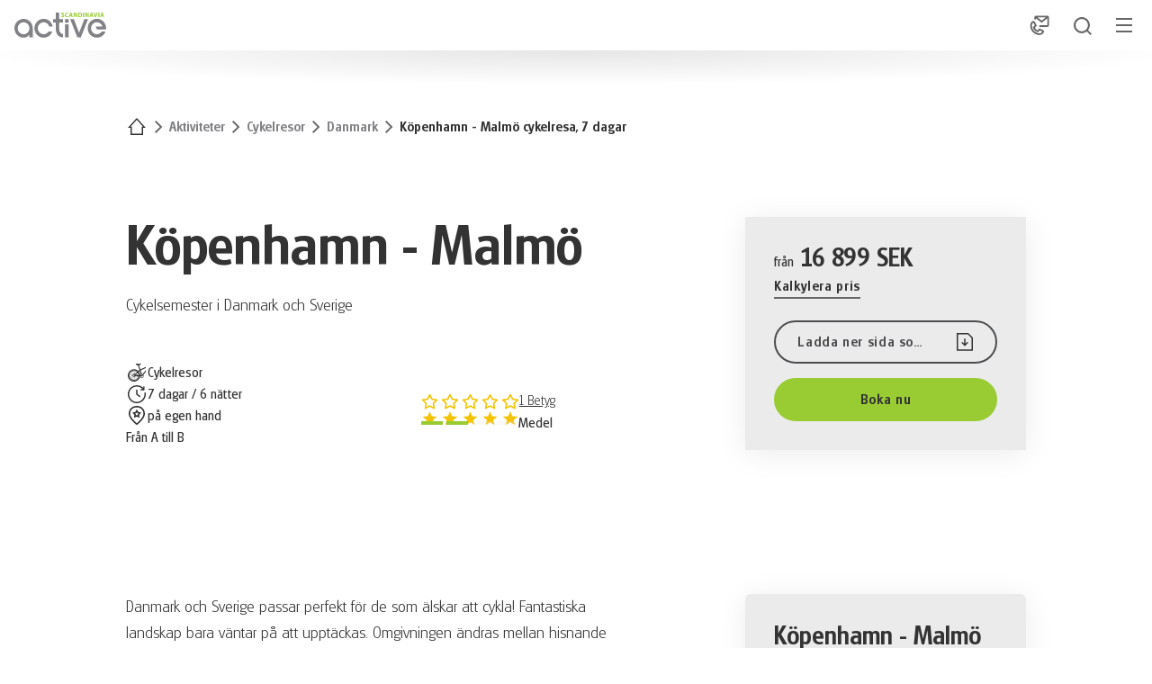

--- FILE ---
content_type: text/html;charset=UTF-8
request_url: https://www.activescandinavia.com/sv/aktiviteter/cykelresor/danmark/kopenhamn-malmo-7-dagar
body_size: 46677
content:



























































































































































































































































































































































































































































































































































































































































<!doctype html> <html lang="sv"> <head> <meta charset="UTF-8"> <meta name="viewport" content="width=device-width, initial-scale=1.0, minimum-scale=1.0, maximum-scale=5.0"> <link rel="icon" type="image/png" href="/.resources/eurofun-v2-module/webresources/favicon/activescandinavia/favicon-48x48.png" sizes="48x48" /> <link rel="icon" type="image/svg+xml" href="/.resources/eurofun-v2-module/webresources/favicon/activescandinavia/favicon.svg" /> <link rel="shortcut icon" href="/.resources/eurofun-v2-module/webresources/favicon/activescandinavia/favicon.ico"> <link rel="apple-touch-icon" sizes="180x180" href="/.resources/eurofun-v2-module/webresources/favicon/activescandinavia/apple-touch-icon.png"/> <meta name="apple-mobile-web-app-title" content="Active Scandinavia"> <link rel="manifest" href="/.resources/eurofun-v2-module/webresources/favicon/activescandinavia/site.webmanifest" crossorigin="use-credentials"> <title>Cykla från Köpenhamn till Malmö | Active Scandinavia</title> <meta name="description" content="Fantastiska landskap, hisnande kustlinje, små idylliska hamnstäder och omfattande naturreservat. Läs mer och boka din drömresa idag!" /> <meta name="author" content="Active Scandinavia"> <meta name="robots" content="index,follow,noodp" /> <link rel="canonical" href="https://www.activescandinavia.com/sv/aktiviteter/cykelresor/danmark/kopenhamn-malmo-7-dagar" /> <link rel="alternate" href="https://www.activescandinavia.com/en/activities/cycling-holidays/denmark/copenhagen-malmo-7-days" hreflang="x-default" > <link rel="alternate" href="https://www.activescandinavia.com/sv/aktiviteter/cykelresor/danmark/kopenhamn-malmo-7-dagar" hreflang="sv" > <link rel="alternate" href="https://www.activescandinavia.com/de/aktivitaeten/radreisen/daenemark/kopenhagen-malmo-7-tage" hreflang="de" > <link rel="alternate" href="https://www.activescandinavia.com/en/activities/cycling-holidays/denmark/copenhagen-malmo-7-days" hreflang="en" > <meta property="og:title" content="Cykla från Köpenhamn till Malmö | Active Scandinavia" /> <meta property="og:description" content="Fantastiska landskap, hisnande kustlinje, små idylliska hamnstäder och omfattande naturreservat. Läs mer och boka din drömresa idag!" /> <meta property="og:image" content="https://img.activescandinavia.com/w_1200,h_600,q_80,v_3d571e,hash_4b8a14/ddcijcnkv/image/upload/v1709632035/activescandinavia/sverige/active-scandinavia-cykelresa-kattegattleden/active-scandinavia-cykelresa-kattegattleden-cyklister-paus.jpg"/> <meta property="og:type" content="website" /> <meta property="og:site_name" content="Active Scandinavia" /> <script type="application/ld+json"> { "@context": "https://schema.org", "@type": "Organization", "url": "https://www.activescandinavia.com", "logo": "https://www.activescandinavia.com/.resources/eurofun-v2-module/webresources/favicon/activescandinavia/favicon-48x48.png" } </script> <link rel="preconnect dns-prefetch" href="https://img.activescandinavia.com" crossorigin="anonymous"> <script type="application/ld+json"> { "@context": "https://schema.org", "@type": "WebPage", "name": "Köpenhamn - Malmö cykelresa, 7 dagar", "description": "Fantastiska landskap, hisnande kustlinje, små idylliska hamnstäder och omfattande naturreservat. Läs mer och boka din drömresa idag!", "reviewedBy": "Active Scandinavia", "author": { "@type": "Organization", "name": "Active Scandinavia" }, "publisher": { "@type": "Organization", "name": "Active Scandinavia" } } </script> <link type="text/css" rel="stylesheet" href="https://cdn1.legalweb.io/79118a81-19ce-42f0-841e-66fe697a0510.css"> <link rel="stylesheet" type="text/css" href="/.resources/eurofun-v2-module/webresources/dist/activescandinavia/main-BFLVlSpy.css"/> <link rel="stylesheet" type="text/css" href="/.resources/eurofun-v2-module/webresources/dist/activescandinavia/tour-detail-Bqn-tZ9d.css"/> <link href="/.resources/eurofun-v2-module/webresources/fonts/glasgowpro/GlasgowPro-Light.woff2" rel="preload" as="font" type="font/woff2" crossorigin> <link href="/.resources/eurofun-v2-module/webresources/fonts/glasgowpro/GlasgowPro-Book.woff2" rel="preload" as="font" type="font/woff2" crossorigin> <link href="/.resources/eurofun-v2-module/webresources/fonts/glasgowpro/GlasgowPro-Medium.woff2" rel="preload" as="font" type="font/woff2" crossorigin> <link href="/.resources/eurofun-v2-module/webresources/fonts/glasgowpro/GlasgowPro-Bold.woff2" rel="preload" as="font" type="font/woff2" crossorigin> <style> @font-face { font-family: 'GlasgowPro'; src: url('/.resources/eurofun-v2-module/webresources/fonts/glasgowpro/GlasgowPro-Light.woff2') format('woff2'); font-style: normal; font-weight: 300; font-display: block; } @font-face { font-family: 'GlasgowPro'; src: url('/.resources/eurofun-v2-module/webresources/fonts/glasgowpro/GlasgowPro-Book.woff2') format('woff2'); font-style: normal; font-weight: 400; font-display: block; } @font-face { font-family: 'GlasgowPro'; src: url('/.resources/eurofun-v2-module/webresources/fonts/glasgowpro/GlasgowPro-Medium.woff2') format('woff2'); font-style: normal; font-weight: 500; font-display: block; } @font-face { font-family: 'GlasgowPro'; src: url('/.resources/eurofun-v2-module/webresources/fonts/glasgowpro/GlasgowPro-Bold.woff2') format('woff2'); font-style: normal; font-weight: 700; font-display: block; } </style> <script> var THEME = "talos"; var TENANT = "activescandinavia"; var IS_AUTHOR = "false"; var CONTEXT_PATH = ""; var RESOURCE_PATH = "/.resources/eurofun-v2-module/webresources"; var CURRENCY = "SEK"; var LANG = "sv"; var GLOBAL_BUTTON_ICON_TYPE = "arrow"; var AUTOSUGGEST_SEARCH_ENABLED = false; var GLOBAL_LINKS = Object.freeze({ CONTACT_FORM_PAGE: "\/sv/om-oss/mer-information/kontakta-oss", RATING_FORM_PAGE: "\/sv/reseinformation/efter-resan/resefeedback", NEWSLETTER_FORM_PAGE: "\/sv/reseinformation/nyhetsbrev", SEARCH_PAGE: "\/sv/sok", BOOKING_FORM_PAGE: "\/sv/bokning", PRICE_CALCULATION_FORM_PAGE: "\/sv/kalkylera-priset", COOKIE_PAGE: "", DATA_PROTECTION_PAGE: "\/sv/hantering-av-personuppgifter", GET_QUOTE_PAGE: "", }); </script> <script> const TRANSLATIONS_GENERAL = { "content.month.1": "Januari", "content.month.2": "Februari", "content.month.3": "Mars", "content.month.4": "April", "content.month.5": "Maj", "content.month.6": "Juni", "content.month.7": "Juli", "content.month.8": "Augusti", "content.month.9": "September", "content.month.10": "Oktober", "content.month.11": "November", "content.month.12": "December", "content.day.1": "Må", "content.day.2": "Ti", "content.day.3": "On", "content.day.4": "To", "content.day.5": "Fr", "content.day.6": "Lö", "content.day.7": "Sö", "content.search": "Sök", "content.continue": "Fortsätt", "content.readMore": "Läs mer", "content.readLess": "Läs mindre", "content.reset": "Återställ", "content.arrival": "Ankomst", "content.departure": "Avgång", "content.flexible": "Flexibel", "content.yourDestination": "Din destination", "content.yourTourDate": "Ditt resedatum", "content.destination.placeholder": "Sökord eller kod", "content.date.flexible": "Flexibla datum", "content.date.exact": "Exakt datum", "content.blockedContent.title": "Varför visas inget här?", "content.blockedContent.youtube.bodyLong": "<p>För att skydda dina personuppgifter har anslutningen till YouTube blockerats. Klicka på knappen för att avblockera YouTube.<\/p><p>Genom att ladda innehållet accepterar du YouTubes sekretesspolicy. Mer information om YouTubes sekretesspolicy finns på: <a href=\"https://www.data-protection-placeholder.com\"><strong>Sekretesspolicy<\/strong><\/a><\/p>", "content.blockedContent.youtube.bodyShort": "<p>För att skydda dina personuppgifter har YouTube blockerats. Mer information om YouTubes sekretesspolicy finns här: <a href=\"https://www.data-protection-placeholder.com\"><strong>Sekretesspolicy<\/strong><\/a><\/p>", "content.blockedContent.youtube.ctaText": "Tillåt YouTube", "content.blockedContent.googleMaps.bodyLong": "<p>För att skydda dina personuppgifter har anslutningen till Google Maps blockerats. Klicka på knappen för att avblockera Google Maps.<\/p><p>Genom att ladda kartan accepterar du Google Maps sekretesspolicy. Mer information om Google Maps integritetsskydd finns på: <a href=\"https://www.data-protection-placeholder.com\"><strong>Google - Sekretesspolicy & Användarvillkor<\/strong><\/a>.<\/p>", "content.blockedContent.googleMaps.bodyShort": "<p>För att skydda dina personuppgifter har Google Maps blockerats. Mer information om Google Maps sekretesspolicy finns här: <a href=\"https://www.data-protection-placeholder.com\"><strong>Sekretesspolicy<\/strong><\/a><\/p>", "content.blockedContent.googleMaps.ctaText": "Tillåt Google Maps", "content.rating": "Betyg", "content.ratings": "Betyg", "content.rating.star": "Stjärna", "content.rating.stars": "Stjärnor", "content.difficulty.easy": "Lätt", "content.difficulty.medium": "Medel", "content.difficulty.advanced": "Svår", "content.difficulty.sporty": "Sportig", "content.ratings.answerFrom": "Svar från", "content.duration.day": "Dag", "content.duration.days": "dagar", "content.price.from": "från", "content.book": "Boka", "content.bookNow": "Boka nu", "content.priceTable.prices": "Priser", "content.priceTable.season": "säsong", "content.priceTable.showAllPrices": "Visa alla priser", "content.priceTable.hideAdditionalPrices": "Dölj tilläggspriser", "content.priceTable.additionalNights": "Extranätter", "content.priceTable.rentals": "Uthyrningar", "content.priceTable.others": "Annat", "content.price.calculatePrice": "Kalkylera pris", "content.search.destinations": "Destinationer", "content.search.blog": "Blogg", "content.search.blogs": "Blogg", "content.search.blog.inputPlaceholder": "Sök blogg...", "content.search.outOf": "av", "content.search.tours": "Turer", "content.search.tour": "Tur", "content.search.activity": "Aktivitet", "content.search.activity.tooltip": "", "content.search.destination": "Destination", "content.search.destination.tooltip": "", "content.search.theme": "Reseinspiration", "content.search.theme.tooltip": "", "content.search.difficulty": "Svårighetsgrad", "content.search.difficulty.tooltip": "", "content.search.duration": "Längd", "content.search.duration.tooltip": "", "content.search.price": "Pris", "content.search.price.tooltip": "", "content.search.rating": "betyg", "content.search.rating.tooltip": "", "content.search.itinerary": "Resevariant", "content.search.itinerary.tooltip": "", "content.search.conduct": "uppförande", "content.search.conduct.tooltip": "", "content.search.ownership": "Reseformat", "content.search.ownership.tooltip": "", "content.search.searchTags": "Annan", "content.search.searchTags.tooltip": "", "content.search.features": "Features", "content.search.features.tooltip": "", "content.search.noResults": "Inga resultat hittades", "content.search.noResults.text": "Tyvärr finns det inga resultat för denna sökning. Prova en annan sökterm eller återställ dina filter.", "content.search.noResults.blogSuggestionsHeadline": "Vår senaste researtikel", "content.search.noResults.tourSuggestionsHeadline": "Våra populäraste resor", "content.search.filter.select": "Välj...", "content.search.filter.apply": "Tillämpa", "content.search.filter.reset": "Återställ", "content.search.filter.resetAllFilters": "Återställ alla filter", "content.search.filter.all": "Alla", "content.search.filter.allFilters": "Alla filter", "content.search.filter.active": "aktiv", "content.search.page": "sida", "content.search.previousPage": "föregående sida", "content.search.nextPage": "nästa sida", "content.search.sort.initialSort": "Våra rekommendationer", "content.search.sort.bestRating": "Efter betyg i fallande ordning", "content.search.sort.bestPrice": "Efter stigande pris", "content.search.autoComplete.showAll": "Visa alla resultat", "content.search.autoComplete.resultFound": "träff hittad", "content.search.autoComplete.resultsFound": "hittade resultat", "content.map.select.headline": "Vänligen välj", "content.map.select.travelTypes": "Alla restyper", "content.map.select.travelTypes.ariaLabel": "Välj restyp", "content.map.select.travelCountries": "Alla resmål", "content.map.select.travelCountries.ariaLabel": "Välj resmål", "content.map.select.activityTypes": "Alla aktiviteter", "content.map.select.activityTypes.ariaLabel": "Välj aktivitet", "content.map.loadingMessage": "Laddar turer", "content.map.noResults": "Inga turer hittades i din här regionen", "content.map.noResults.resetButtonText": "Återställ karta", "content.map.zoomIn": "Zooma in", "content.map.zoomOut": "Zooma ut", "content.blog.readMore": "Läs artikel", "content.card.detailButton": "", "form.captcha.expired.error": "Captcha har löpt ut. Vänligen ladda om sidan.", "form.captcha.unfinished.error": "Vänta vänligen tills den automatiska captcha-valideringen är klar.", "form.captcha.unstarted.error": "Vänligen aktivera captcha.", "content.countdown.days": "Dagar", "content.countdown.hours": "Timmar", "content.countdown.minutes": "Minuter", "content.faqSearch.placeholder1": "Är resan lämplig för barn?", "content.faqSearch.placeholder2": "Organiseras bagagetransporter mellan boendena?", "content.faqSearch.placeholder3": "Ingår frukost och middag i priset?", "content.faqSearch.loading1": "Vi söker i vår databas", "content.faqSearch.loading2": "Resultaten sammanfattas", "content.faqSearch.loading3": "Ditt svar formuleras", "content.faqSearch.searchTermTooLong": "Din fråga får vara högst 200 tecken lång.", }; const TRANSLATIONS_A11Y = { "a11y.skipToSearchResults": "Hoppa till resultat", "a11y.iframe": "Extern Websida", "a11y.playYoutube": "Spela YouTube Video", "a11y.openYoutubeOverlay": "Öppna YouTube Video i lagring", "a11y.datePicker.nextMonth": "Nästa månad", "a11y.datePicker.previousMonth": "Föregående månad", "a11y.navigation.search": "Sök", "a11y.slider.next.title": "Nästa", "a11y.slider.next.label": "Nästa sida", "a11y.slider.previous.title": "Tillbaka", "a11y.slider.previous.label": "Föregående sida", "a11y.overlay.close": "Stäng lagring", "a11y.input.clear": "Rensa inmatning", "a11y.tooltip.open": "Visa ytterligare information", "a11y.tooltip.close": "Dölj ytterligare information", } </script> </head> <body data-module-init="Tracking" class="theme--talos tenant--activescandinavia tour-detail" > <script>document.body.className += ' js-support';</script> <style> .svg-sprite { position: absolute; width: 0; height: 0; overflow: hidden; } </style> <svg xmlns="http://www.w3.org/2000/svg" xmlns:xlink="http://www.w3.org/1999/xlink" class="svg-sprite"><symbol id="svg-activity" viewBox="0 0 24 24"><path fill="currentColor" d="m22.991 12.16-3.502 3.56c.066.115.07.257-.027.359-.098.097-.24.097-.359.03l-.248.253c.536.954-.151 2.266-2.35 4.944-.15.026-.31.044-.47.044-.847 0-1.578-.364-1.835-.856l2.447-2.505a.076.076 0 0 0 0-.106.076.076 0 0 0-.107 0l-2.402 2.46a.8.8 0 0 1-.036-.226c0-.265-.262-.452-.497-.452h-.062c-.235 0-.496.187-.496.453 0 .665-.887 1.223-1.938 1.223-.456 0-.864-.115-1.179-.301l.248-.253c.023-.022.373-.364.568-.54 4.411-3.969 6.238-5.237 7.475-4.536l.244-.249c-.067-.115-.071-.257.026-.359.098-.097.24-.097.36-.03L23 10.855v1.303zM9.145 9.645A4.55 4.55 0 0 1 13.69 5.1c1.21 0 2.305.475 3.12 1.25l.896-.797-.993-2.864a.4.4 0 0 1-.013-.182h-.013s-1.3-.581-1.37-.62-.01-.178-.16-.214c-.31-.075-.23-.691.337-.674.568.018.745.249 1.512.249.762 0 1.086-.036 1.37-.089 0 0 .567-.071.567.32 0 .39-.585.425-.585.425s-.789.186-1.02.403q.06.059.09.138l.961 2.766 4.598-2.04v.83l-4.34 1.924.726 2.576a.3.3 0 0 1 .01.133c.221 0 .425.053.611.142l2.997-3.738v1.21l-2.407 3.007c.16.23.253.51.253.81a1.442 1.442 0 0 1-2.731.643 4.55 4.55 0 0 1-4.416 3.476 4.547 4.547 0 0 1-4.545-4.54m10.627.62a.38.38 0 0 1-.297.142c-.04 0-.075-.009-.115-.018-.009 0-.018.005-.03.005h-.027l-.963-.062a1.084 1.084 0 0 0 2.133-.262c0-.186-.053-.359-.133-.51zM18.43 9.58l.878.058.461-.577a1.1 1.1 0 0 0-.377-.07c-.421 0-.78.243-.962.59M17.321 6.91c.496.66.82 1.454.895 2.323.129-.177.297-.323.488-.43a.3.3 0 0 1-.053-.102l-.67-2.376zm-.714.639c.399.554.643 1.228.67 1.955l.19.013a3.8 3.8 0 0 0-.718-2.097zm-.27.239-1.632 1.454c.013.027.018.058.031.089l.084.004 1.65-.385a.085.085 0 0 1 .106.066.085.085 0 0 1-.067.107l-1.072.252 1.48.098a3.2 3.2 0 0 0-.58-1.685m-2.913 1.84c0-.013.009-.022.009-.036a.39.39 0 0 1 .115-.328l.315-.283c-.058-.014-.107-.036-.169-.036a.743.743 0 0 0-.745.74c0 .408.333.74.745.74.27 0 .497-.15.63-.363l-.55-.035a.37.37 0 0 1-.35-.4m2.403-2.399a3.2 3.2 0 0 0-2.137-.82 3.237 3.237 0 0 0 0 6.473 3.24 3.24 0 0 0 3.179-2.647l-1.441-.097 1.046.315a.09.09 0 0 1 .062.11.09.09 0 0 1-.084.062q-.014.001-.027-.004l-1.711-.514c-.053.124-.133.23-.222.328l1.237 1.312c.036.036.031.093-.004.129a.1.1 0 0 1-.062.026.1.1 0 0 1-.067-.026l-1.237-1.313a1 1 0 0 1-.346.178l.417 1.764a.085.085 0 0 1-.066.107c-.01 0-.014.004-.023.004a.09.09 0 0 1-.088-.07l-.421-1.779c-.045.005-.09.023-.138.023-.084 0-.164-.014-.244-.032l-.527 1.747a.09.09 0 0 1-.085.062q-.012.001-.026-.004a.09.09 0 0 1-.062-.111l.527-1.751a1.1 1.1 0 0 1-.319-.2l-1.339 1.264a.08.08 0 0 1-.062.022.1.1 0 0 1-.066-.027c-.036-.035-.031-.093.004-.128l1.344-1.26a1 1 0 0 1-.182-.323l-1.791.421c-.01 0-.014.005-.023.005a.09.09 0 0 1-.088-.071.085.085 0 0 1 .066-.107l1.787-.416c-.009-.062-.018-.125-.018-.187 0-.066.01-.128.018-.19l-1.747-.532a.09.09 0 0 1-.062-.111.09.09 0 0 1 .11-.062l1.748.523a1.1 1.1 0 0 1 .19-.333l-1.241-1.316c-.036-.036-.031-.093.004-.129.036-.035.094-.03.129.005l1.237 1.312c.102-.084.213-.155.341-.2l-.408-1.737a.085.085 0 0 1 .067-.107.085.085 0 0 1 .106.067l.408 1.729q.101-.022.209-.023c.07 0 .133.014.2.023l.513-1.698a.09.09 0 0 1 .111-.062.09.09 0 0 1 .062.11l-.514 1.694c.036.013.075.022.11.04zM9.904 9.646a3.79 3.79 0 0 0 3.79 3.786 3.79 3.79 0 0 0 3.733-3.161l-.19-.014a3.605 3.605 0 0 1-3.543 2.984 3.6 3.6 0 0 1-3.6-3.595 3.6 3.6 0 0 1 3.6-3.596c.927 0 1.773.355 2.412.936l.142-.129a3.78 3.78 0 0 0-2.554-.998 3.79 3.79 0 0 0-3.79 3.787M22.99 20.53c-.213.612-1.082 1.086-2.088 1.086-1.162 0-2.141-.63-2.141-1.374a.3.3 0 0 0-.302-.302h-.009a.3.3 0 0 0-.301.302c0 .744-.98 1.374-2.137 1.374-1.162 0-2.142-.63-2.142-1.374a.3.3 0 0 0-.301-.302h-.009a.3.3 0 0 0-.301.302c0 .744-.98 1.374-2.137 1.374-1.162 0-2.142-.63-2.142-1.374a.3.3 0 0 0-.301-.302H8.67a.3.3 0 0 0-.301.302c0 .456-.368.864-.914 1.117-.026.266-.049.5-.07.678.558-.19 1.015-.514 1.29-.913.452.647 1.37 1.1 2.442 1.1s1.995-.453 2.443-1.1c.452.647 1.374 1.1 2.447 1.1s1.991-.453 2.443-1.1c.453.647 1.375 1.1 2.443 1.1.838 0 1.583-.28 2.088-.71v-.984zm-16 2.252-1.047.173-.084.013-1.108.186c-2.744-5.506-3.485-8.915-3.724-12.648-.235-3.671 1.086-6.588 1.636-6.681.55-.094 2.748 2.238 3.724 5.785.988 3.605 1.4 7.072.603 13.172m-1.805-4.327L3.316 7.779c-.01-.053-.058-.084-.111-.075-.054.009-.085.057-.076.11L5 18.49c.009.045.049.08.093.08h.018a.103.103 0 0 0 .075-.115"/></symbol><use xlink:href="#svg-activity" width="24" height="24"/><symbol id="svg-ai" viewBox="0 0 24 24"><path fill="currentColor" fill-rule="evenodd" d="M18 3a1 1 0 0 1 1 1 1 1 0 0 0 1 1 1 1 0 1 1 0 2 1 1 0 0 0-1 1 1 1 0 1 1-2 0 1 1 0 0 0-1-1 1 1 0 1 1 0-2 1 1 0 0 0 1-1 1 1 0 0 1 1-1M9 5a1 1 0 0 1 1 1 5 5 0 0 0 5 5 1 1 0 1 1 0 2 5 5 0 0 0-5 5 1 1 0 1 1-2 0 5 5 0 0 0-5-5 1 1 0 1 1 0-2 5 5 0 0 0 5-5 1 1 0 0 1 1-1m0 4.606A7 7 0 0 1 6.606 12 7 7 0 0 1 9 14.394 7 7 0 0 1 11.394 12 7 7 0 0 1 9 9.606m7.707 7.101A1 1 0 0 0 17 16a1 1 0 1 1 2 0 1 1 0 0 0 1 1 1 1 0 1 1 0 2 1 1 0 0 0-1 1 1 1 0 1 1-2 0 1 1 0 0 0-1-1 1 1 0 1 1 0-2 1 1 0 0 0 .707-.293" clip-rule="evenodd"/></symbol><use xlink:href="#svg-ai" width="24" height="24" y="24"/><symbol id="svg-arrow-down" viewBox="0 0 24 24"><path fill="currentColor" fill-rule="evenodd" d="m12.999 17.742 6.586-6.587 1.414 1.415-8.293 8.293-.707.707-.707-.707L3 12.57l1.414-1.414L11 17.74V2h2z" clip-rule="evenodd"/></symbol><use xlink:href="#svg-arrow-down" width="24" height="24" y="48"/><symbol id="svg-arrow-left" viewBox="0 0 24 24"><path fill="currentColor" fill-rule="evenodd" d="M2.707 11.292 2 11.999l.707.707L11 21l1.414-1.414-6.586-6.586H21.57v-2H5.83l6.585-6.585L11 3z" clip-rule="evenodd"/></symbol><use xlink:href="#svg-arrow-left" width="24" height="24" y="72"/><symbol id="svg-arrow-right" viewBox="0 0 24 24"><path fill="currentColor" fill-rule="evenodd" d="M20.863 12.707 21.57 12l-.707-.707L12.57 3l-1.415 1.414L17.742 11H2v2h15.741l-6.585 6.585 1.414 1.414z" clip-rule="evenodd"/></symbol><use xlink:href="#svg-arrow-right" width="24" height="24" y="96"/><symbol id="svg-arrow-up" viewBox="0 0 24 24"><path fill="currentColor" fill-rule="evenodd" d="M12.707 2.707 12 2l-.707.707L3 11l1.414 1.414L11 5.83v15.74h2V5.83l6.585 6.585L20.999 11z" clip-rule="evenodd"/></symbol><use xlink:href="#svg-arrow-up" width="24" height="24" y="120"/><symbol id="svg-bicycle" viewBox="0 0 24 24"><path fill="currentColor" d="M19.307 14.528c.24.352.381.774.381 1.231 0 1.201-.98 2.181-2.185 2.181a2.18 2.18 0 0 1-1.945-1.206C14.829 19.75 12.116 22 8.879 22 5.085 22 2 18.915 2 15.116a6.9 6.9 0 0 1 6.874-6.894c1.83 0 3.493.723 4.724 1.894l1.357-1.211-1.503-4.337a.6.6 0 0 1-.015-.276h-.025s-1.96-.88-2.07-.945c-.11-.06-.015-.266-.242-.321-.472-.11-.346-1.05.513-1.026.86.026 1.13.377 2.287.377 1.155 0 1.638-.055 2.07-.135 0 0 .864-.106.864.487s-.89.648-.89.648-1.19.287-1.542.608c.055.06.106.126.136.211l1.452 4.196L22 5.72v1.256l-5.613 2.498 1.1 3.904c.02.066.02.136.016.201.331 0 .643.08.924.211L22 9.317v1.834zm-3.257.488 1.327.09.698-.874a1.6 1.6 0 0 0-.572-.11c-.639 0-1.186.366-1.453.894m-7.583.075.015-.05a.56.56 0 0 1 .176-.498l.498-.442a1.2 1.2 0 0 0-.272-.035c-.618 0-1.125.502-1.125 1.12a1.123 1.123 0 0 0 2.09.568L9 15.7a.576.576 0 0 1-.533-.608m3.659-3.643a4.9 4.9 0 0 0-3.242-1.237 4.907 4.907 0 0 0-4.9 4.905 4.907 4.907 0 0 0 4.9 4.905c2.397 0 4.392-1.734 4.814-4.01l-2.185-.146 1.582.477c.07.025.111.1.09.171a.14.14 0 0 1-.13.095c-.015 0-.025 0-.04-.005l-2.578-.773c-.08.19-.196.361-.336.507l1.859 1.975c.05.055.05.14-.005.191a.14.14 0 0 1-.196-.01l-1.87-1.985c-.155.12-.336.211-.527.266l.623 2.684a.13.13 0 0 1-.1.166q-.015.006-.03.005a.14.14 0 0 1-.131-.106l-.629-2.683c-.07.01-.14.02-.21.02-.126 0-.247-.02-.367-.045l-.8 2.648a.14.14 0 0 1-.13.095c-.015 0-.025 0-.04-.005a.14.14 0 0 1-.09-.17l.798-2.649a1.7 1.7 0 0 1-.482-.306l-2.03 1.904a.12.12 0 0 1-.09.035.13.13 0 0 1-.101-.045.13.13 0 0 1 .005-.19l2.025-1.905a1.6 1.6 0 0 1-.276-.493l-2.714.633q-.015.006-.03.005a.13.13 0 0 1-.13-.105.13.13 0 0 1 .1-.166l2.703-.633a2 2 0 0 1-.03-.282c0-.1.015-.196.03-.291l-2.648-.799a.14.14 0 0 1-.09-.17c.025-.071.1-.111.17-.091l2.644.794q.104-.28.291-.508l-1.88-1.995a.135.135 0 0 1 .006-.19.13.13 0 0 1 .19.004l1.87 1.995c.15-.13.327-.236.518-.306l-.619-2.639a.13.13 0 0 1 .1-.165c.076-.02.152.025.167.1l.618 2.623q.152-.03.311-.03c.106 0 .201.015.302.035l.779-2.573c.025-.07.1-.11.17-.09.071.025.111.1.091.17l-.779 2.569c.056.02.116.035.166.06zm1.628 3.417a4.87 4.87 0 0 0-.875-2.568l-2.472 2.211c.02.045.03.09.045.136l.13.01 2.493-.583c.076-.015.151.025.166.1a.13.13 0 0 1-.1.166l-1.623.382zm.769 1.206-.287-.02c-.442 2.563-2.673 4.517-5.357 4.517-3 0-5.442-2.447-5.442-5.452S5.88 9.664 8.88 9.664c1.402 0 2.684.537 3.649 1.417l.216-.191a5.7 5.7 0 0 0-3.865-1.513 5.74 5.74 0 0 0-5.733 5.74 5.74 5.74 0 0 0 5.733 5.738c2.835 0 5.191-2.076 5.644-4.784m.075-1.14a5.73 5.73 0 0 0-1.096-3.182l-.216.191c.609.84.98 1.86 1.026 2.965zm1.87-1.086c-.03-.05-.066-.1-.081-.161l-1.02-3.603-1 .894a6.83 6.83 0 0 1 1.357 3.523c.19-.271.447-.492.743-.653m2.678 1.91c0-.282-.08-.544-.206-.775l-.86 1.076a.58.58 0 0 1-.447.216.5.5 0 0 1-.17-.03q-.023.009-.046.01h-.04l-1.457-.096c.176.709.819 1.236 1.583 1.236.899 0 1.638-.733 1.643-1.638"/></symbol><use xlink:href="#svg-bicycle" width="24" height="24" y="144"/><symbol id="svg-bike-ship-tour" viewBox="0 0 24 24"><path fill="currentColor" d="M19.349 14.683a3.66 3.66 0 0 0-2.501 1.051l-.734-.633.763-2.323a.3.3 0 0 0 .005-.15h.014s1.042-.484 1.094-.522c.058-.034.005-.144.13-.173.25-.063.178-.562-.283-.543-.461.024-.6.212-1.215.221-.614.01-.878-.014-1.108-.053 0 0-.461-.048-.456.264-.005.312.47.336.47.336s.643.14.83.308c-.028.033-.057.067-.072.11l-.734 2.26-2.794-1.175-.432.48 3.024 1.272-.552 2.088a.3.3 0 0 0-.004.11 1.14 1.14 0 0 0-.495.125l-2.534-3.048-.423.437 2.496 3.014a1.16 1.16 0 0 0-.192.658 1.16 1.16 0 0 0 1.19 1.137c.457-.01.84-.278 1.028-.657a3.665 3.665 0 0 0 3.614 2.74 3.675 3.675 0 0 0 3.605-3.734 3.67 3.67 0 0 0-3.734-3.6m-2.146 4.503c.01 0 .015 0 .024-.005l1.368-.437c.043.1.106.192.183.264l-.975 1.07a.07.07 0 0 0 .005.101c.014.015.034.02.048.02q.03-.001.053-.025l.979-1.075a.8.8 0 0 0 .283.135l-.307 1.425c-.01.039.02.077.058.087q.007.002.014.004a.07.07 0 0 0 .067-.057l.312-1.43c.039.004.072.009.11.009q.103 0 .197-.029l.452 1.402c.01.033.038.053.072.048.01 0 .014 0 .024-.005.038-.01.057-.053.048-.091l-.452-1.402a.8.8 0 0 0 .255-.168l1.104.994c.014.014.033.019.048.019q.03-.002.053-.024a.07.07 0 0 0-.005-.1l-1.104-.994a1 1 0 0 0 .144-.264l1.454.312q.008.002.015.004a.07.07 0 0 0 .067-.057c.01-.039-.02-.077-.058-.087l-1.45-.312q.015-.073.015-.153c0-.053-.01-.101-.02-.154l1.407-.451c.039-.01.058-.053.048-.091-.01-.039-.053-.058-.091-.048l-1.402.451a.9.9 0 0 0-.158-.264l.984-1.08a.07.07 0 0 0-.005-.1.07.07 0 0 0-.1.004l-.99 1.08a1 1 0 0 0-.278-.158l.307-1.412c.01-.038-.019-.076-.057-.086s-.077.02-.087.058l-.302 1.401a.841.841 0 0 0-.326.005l-.442-1.363c-.01-.039-.053-.058-.091-.048-.039.01-.058.053-.048.091l.437 1.358a1 1 0 0 0-.087.039l-1.358-1.167a2.6 2.6 0 0 1 1.718-.686 2.62 2.62 0 0 1 2.664 2.563 2.62 2.62 0 0 1-2.568 2.66 2.61 2.61 0 0 1-2.606-2.089l1.166-.1-.84.268c-.038.01-.057.053-.048.092.01.024.039.048.072.048m2.42-.884a.3.3 0 0 0-.101-.264l-.27-.23c.049-.01.097-.02.145-.02.331-.004.61.26.614.586.005.327-.259.6-.59.61a.6.6 0 0 1-.523-.283l.45-.039a.306.306 0 0 0 .28-.33c.004-.01 0-.015-.006-.03m-1.037-.259c-.01.024-.015.048-.024.072l-.072.005-1.335-.288c-.038-.01-.077.02-.086.058-.01.038.019.076.057.086l.87.187-1.196.101c.014-.509.178-.98.446-1.373zm-3.788-.139a.88.88 0 0 1 .788.46l-.71.058-.38-.456a.8.8 0 0 1 .302-.062m.034 1.742a.867.867 0 0 1-.787-1.267l.47.567c.063.076.154.11.24.11a.2.2 0 0 0 .091-.02c.01 0 .015.006.024.006h.024l.778-.068a.894.894 0 0 1-.84.672m.922-1.56a1.14 1.14 0 0 0-.404-.336.3.3 0 0 0 .044-.086l.508-1.93.543.47a3.6 3.6 0 0 0-.691 1.882m1.156-1.488.116.101a2.9 2.9 0 0 0-.519 1.589l-.153.014c.014-.633.216-1.219.556-1.704m2.559 4.805a3.065 3.065 0 0 1-3.063-2.496l.154-.014a2.91 2.91 0 0 0 2.904 2.357 2.91 2.91 0 0 0 2.856-2.952 2.904 2.904 0 0 0-2.957-2.847 2.9 2.9 0 0 0-1.934.792l-.115-.1a3.05 3.05 0 0 1 2.044-.845 3.063 3.063 0 0 1 3.116 3 3.06 3.06 0 0 1-3.005 3.105M23.13 5.957h-.01v-.015zM4.526 12.13l5.285-.01 5.213-5.213h-4.435l.312-.945h5.069l.95-.95h-4.642l-.796-.836.748-2.294h1.018v-.663h-.802l.322-.974h-.485l-2.27 3.912H7.9l-.917 1.805h1.987l-.552.945H6.504l-.485.946H1.747zm-2.145 2.472c.792 0 1.45-.327 1.757-.797.312.47.979.797 1.747.797.806 0 1.497-.35 1.79-.855.058.101.135.192.221.279l.307-.308c-.158-.153-.25-.336-.25-.528a.215.215 0 0 0-.215-.216q-.03.001-.058.01-.029-.009-.058-.01a.215.215 0 0 0-.216.216c0 .528-.696.98-1.521.98-.821 0-1.522-.447-1.522-.98a.215.215 0 0 0-.216-.216c-.005 0-.014.005-.019.005s-.014-.005-.02-.005a.215.215 0 0 0-.215.216c0 .528-.696.98-1.522.98-.825 0-1.507-.447-1.507-.975a.215.215 0 0 0-.216-.216.215.215 0 0 0-.216.216c0 .778.874 1.407 1.949 1.407M.475 24 0 23.525 23.525 0l.465.485z"/></symbol><use xlink:href="#svg-bike-ship-tour" width="24" height="24" y="168"/><symbol id="svg-calendar" viewBox="0 0 24 24"><path fill="currentColor" fill-rule="evenodd" d="M15.889 4.028h-7.76V2h-1.5v2.028H2v18.166h20.019V4.028h-4.63V2h-1.5zM3.5 5.528V7.73h17.019V5.528zm0 15.166V9.231h17.019v11.463zm2.028-7.296h2.778v-1.5H5.528zm2.778 4.63H5.528v-1.5h2.778zm2.314-4.63h2.778v-1.5H10.62zm7.87 0h-2.777v-1.5h2.778zm-7.87 4.63h2.778v-1.5H10.62z" clip-rule="evenodd"/></symbol><use xlink:href="#svg-calendar" width="24" height="24" y="192"/><symbol id="svg-check" viewBox="0 0 24 24"><path fill="currentColor" d="M9.75 15.75 19.5 6 21 7.5 9.75 18.75 3 12l1.5-1.5z"/></symbol><use xlink:href="#svg-check" width="24" height="24" y="216"/><symbol id="svg-chevron-down" viewBox="0 0 24 24"><path fill="currentColor" fill-rule="evenodd" d="m12 16.285-7-7L6.284 8 12 13.716 17.715 8 19 9.284z" clip-rule="evenodd"/></symbol><use xlink:href="#svg-chevron-down" width="24" height="24" y="240"/><symbol id="svg-chevron-left" viewBox="0 0 24 24"><path fill="currentColor" fill-rule="evenodd" d="m8 12 7-7 1.285 1.284L10.569 12l5.716 5.715L15 19z" clip-rule="evenodd"/></symbol><use xlink:href="#svg-chevron-left" width="24" height="24" y="264"/><symbol id="svg-chevron-right" viewBox="0 0 24 24"><path fill="currentColor" fill-rule="evenodd" d="m16.285 12-7 7L8 17.715 13.716 12 8 6.284 9.285 5z" clip-rule="evenodd"/></symbol><use xlink:href="#svg-chevron-right" width="24" height="24" y="288"/><symbol id="svg-chevron-up" viewBox="0 0 24 24"><path fill="currentColor" fill-rule="evenodd" d="m12 8 7 7-1.285 1.285L12 10.569l-5.716 5.716L5 15z" clip-rule="evenodd"/></symbol><use xlink:href="#svg-chevron-up" width="24" height="24" y="312"/><symbol id="svg-circle-info" viewBox="0 0 24 24"><path fill="currentColor" fill-rule="evenodd" d="M11.662 2.002a9.98 9.98 0 0 0-5.794 2.094c-.33.255-.598.493-.94.835a9.4 9.4 0 0 0-1.02 1.186 10 10 0 0 0-1.828 4.58A9 9 0 0 0 2 12c0 .719.057 1.314.188 1.968a10 10 0 0 0 2.36 4.708c.147.165.61.627.774.774a10 10 0 0 0 2.908 1.818c1.53.627 3.231.86 4.916.67a9.97 9.97 0 0 0 5.528-2.488c.165-.147.627-.61.774-.774a10 10 0 0 0 2.029-3.473c.503-1.477.647-3.098.416-4.683a10 10 0 0 0-1.804-4.404 9.4 9.4 0 0 0-1.02-1.186 9 9 0 0 0-.67-.617 10 10 0 0 0-4.101-2.05 10 10 0 0 0-1.636-.244 16 16 0 0 0-1-.018m-.147 1.494A8.516 8.516 0 0 0 4.38 8.189a8.36 8.36 0 0 0-.897 3.818c0 .978.155 1.9.47 2.796a8.5 8.5 0 0 0 2.626 3.77 8.5 8.5 0 0 0 4.32 1.876c.605.077 1.278.09 1.891.034a8.5 8.5 0 0 0 3.926-1.388 8.8 8.8 0 0 0 1.878-1.703 8.5 8.5 0 0 0 1.886-6.183 8.519 8.519 0 0 0-3.062-5.78 8.5 8.5 0 0 0-4.628-1.91 10 10 0 0 0-1.275-.023m-.257 4.11v.696h1.48V6.908h-1.48zM9.22 10.61v.745h2.038v4.068H9.22v1.489h5.558v-1.489h-2.04V9.867H9.22z" clip-rule="evenodd"/></symbol><use xlink:href="#svg-circle-info" width="24" height="24" y="336"/><symbol id="svg-clock" viewBox="0 0 24 24"><path fill="currentColor" fill-rule="evenodd" d="M11.655 1.879a10.12 10.12 0 0 0-6.163 2.363c-.416.35-.862.795-1.23 1.225a10.15 10.15 0 0 0-2.255 4.886A9.5 9.5 0 0 0 1.878 12c0 .527.019.828.081 1.32a10.1 10.1 0 0 0 2.26 5.16c.212.255.345.399.624.677a9.4 9.4 0 0 0 1.225 1.051 10.1 10.1 0 0 0 4.612 1.833c.492.062.793.08 1.32.08s.828-.018 1.32-.08a10.1 10.1 0 0 0 4.637-1.85 9.5 9.5 0 0 0 1.2-1.034 9 9 0 0 0 .625-.677 10.1 10.1 0 0 0 2.212-4.834 9.5 9.5 0 0 0 .128-1.636 9.4 9.4 0 0 0-.105-1.496 10 10 0 0 0-.094-.537c-.002-.002-.503.099-1.423.286l-.049.01.023.117c.052.274.102.657.128.986.017.21.023.825.01 1.06a8.5 8.5 0 0 1-.467 2.402 8.6 8.6 0 0 1-2.658 3.815 8.6 8.6 0 0 1-4.373 1.9c-.72.092-1.51.092-2.228 0a8.5 8.5 0 0 1-2.745-.84 8.6 8.6 0 0 1-2.593-1.991 8.6 8.6 0 0 1-2.062-4.34 9 9 0 0 1-.072-2.184 8.6 8.6 0 0 1 1.273-3.772 8.8 8.8 0 0 1 2.144-2.33 8.63 8.63 0 0 1 4.094-1.654 9.3 9.3 0 0 1 2.016-.014 8.64 8.64 0 0 1 4.211 1.656c.35.26.608.485.92.796l.211.211-1.034.003-1.034.002v1.498h4.502V3.092h-1.498v1.807l-.17-.167a10 10 0 0 0-2.022-1.523 10.14 10.14 0 0 0-5.373-1.33Zm-.403 7.733v2.767l2.017 1.512c1.11.832 2.022 1.513 2.028 1.514.01.002.898-1.176.898-1.19 0-.004-.775-.588-1.723-1.3l-1.723-1.292V6.844h-1.498v2.768Z" clip-rule="evenodd"/></symbol><use xlink:href="#svg-clock" width="24" height="24" y="360"/><symbol id="svg-close" viewBox="0 0 24 24"><path fill="currentColor" d="M12 10.445 17.445 5 19 6.556 13.556 12 19 17.445 17.445 19 12 13.556 6.556 19 5 17.445 10.445 12 5 6.556 6.556 5z"/></symbol><use xlink:href="#svg-close" width="24" height="24" y="384"/><symbol id="svg-contact" viewBox="0 0 24 25"><path fill="currentColor" fill-rule="evenodd" d="M6 3.5a2 2 0 0 1 2-2h13a2 2 0 0 1 2 2v9a2 2 0 0 1-2 2h-8.5a1 1 0 1 1 0-2H21V4.58l-5.875 4.7-.625.5-.624-.5L8 4.58V5a1 1 0 1 1-2 0zm8.5 3.72L9.85 3.5h9.3zM4.871 9.524l.001.001zm1.565 3.129L4.914 9.61c-1.12.51-1.758 1.867-1.65 3.822.11 2 1.018 4.237 2.51 5.73 1.749 1.748 3.825 2.632 5.607 2.704 1.706.07 3.09-.59 3.839-1.897L12.282 18.5l-1.706 1.707-.437.437-.587-.196c-2.514-.838-4.226-2.55-5.064-5.064l-.196-.587.437-.437zm.225-4.021c-.368-.736-1.287-1.335-2.287-.963-2.434.906-3.24 3.465-3.108 5.871.135 2.45 1.224 5.165 3.094 7.035 2.054 2.053 4.589 3.193 6.94 3.289 2.368.096 4.605-.884 5.766-3.104.538-1.03-.031-2.12-.878-2.544l-3.656-1.828-.645-.322-.51.51-1.759 1.759c-1.416-.607-2.41-1.602-3.018-3.018l1.76-1.76.51-.51-.323-.644z" clip-rule="evenodd"/></symbol><use xlink:href="#svg-contact" width="24" height="25" y="408"/><symbol id="svg-delete" viewBox="0 0 24 24"><path fill="currentColor" fill-rule="evenodd" d="M9.943 4.307a2.909 2.909 0 0 1 4.874 1.33H9.183c.13-.5.39-.96.76-1.33m-2.246 1.33a4.364 4.364 0 0 1 8.606 0H22V7.09h-2.085l-1.819 14.545H5.903L4.085 7.091H2V5.636h5.697M5.551 7.09h12.898l-1.637 13.09H7.187z" clip-rule="evenodd"/></symbol><use xlink:href="#svg-delete" width="24" height="24" y="433"/><symbol id="svg-desktop" viewBox="0 0 24 24"><path fill="currentColor" fill-rule="evenodd" d="M4 4a1 1 0 0 0-1 1v10a1 1 0 0 0 1 1h16a1 1 0 0 0 1-1V5a1 1 0 0 0-1-1zm9 14h7a3 3 0 0 0 3-3V5a3 3 0 0 0-3-3H4a3 3 0 0 0-3 3v10a3 3 0 0 0 3 3h7v2H8a1 1 0 1 0 0 2h8a1 1 0 1 0 0-2h-3z" clip-rule="evenodd"/></symbol><use xlink:href="#svg-desktop" width="24" height="24" y="457"/><symbol id="svg-difficulty" viewBox="0 0 24 24"><path fill="currentColor" fill-rule="evenodd" d="M17 3a2 2 0 1 0 0 4 2 2 0 0 0 0-4m-2.847 4.012a1 1 0 0 1 .68.433L16.534 10H19a1 1 0 1 1 0 2h-3a1 1 0 0 1-.832-.445l-1.395-2.093-3.276 2.62 2.21 2.21A1 1 0 0 1 13 15v4a1 1 0 1 1-2 0v-3.586l-2.707-2.707a1 1 0 0 1 .082-1.488l5-4a1 1 0 0 1 .778-.207M3 18a2 2 0 1 1 4 0 2 2 0 0 1-4 0m2-4a4 4 0 1 0 0 8 4 4 0 0 0 0-8m12 4a2 2 0 1 1 4 0 2 2 0 0 1-4 0m2-4a4 4 0 1 0 0 8 4 4 0 0 0 0-8" clip-rule="evenodd"/></symbol><use xlink:href="#svg-difficulty" width="24" height="24" y="481"/><symbol id="svg-distance" viewBox="0 0 24 24"><path fill="currentColor" fill-rule="evenodd" d="M17.201 2.01a4.5 4.5 0 0 0-2.927 1.344c-.225.229-.387.43-.557.69a4.53 4.53 0 0 0-.736 2.467c0 1.385.839 3.272 2.487 5.596a31 31 0 0 0 1.3 1.7c.194.233.712.83.723.832.017.003.647-.732.942-1.1 1.171-1.46 2.18-2.993 2.764-4.196.591-1.219.845-2.19.797-3.054a4.46 4.46 0 0 0-.696-2.197 4.54 4.54 0 0 0-1.565-1.496A4.53 4.53 0 0 0 17.2 2.01m-.013 1.45a3.05 3.05 0 0 0-1.857.88 3 3 0 0 0-.74 1.182c-.165.481-.204.992-.114 1.492.22 1.22 1.262 3.116 2.829 5.147.15.194.186.236.195.226.025-.026.312-.402.476-.622a22 22 0 0 0 1.648-2.53c.1-.183.359-.703.434-.873q.404-.916.48-1.579c.022-.18.015-.518-.014-.706a3.07 3.07 0 0 0-2.373-2.56c-.23-.05-.33-.06-.614-.063-.147-.002-.305 0-.35.006m-.42 3.097v.679l.722-.002.722-.003.003-.676.002-.677h-1.45zM6.308 9.462a4.4 4.4 0 0 0-1.764.446A4.522 4.522 0 0 0 2.2 12.633c-.16.53-.229 1.11-.189 1.621q.13 1.681 1.739 4.215c.558.88 1.386 2.015 2.055 2.817.14.167.69.805.7.811.008.005.568-.639.752-.862A32 32 0 0 0 8.506 19.6c1.602-2.253 2.444-4.087 2.507-5.457a5 5 0 0 0-.022-.684 4.51 4.51 0 0 0-3.297-3.846 4.3 4.3 0 0 0-.932-.148l-.203-.008c-.041-.002-.153 0-.25.004m-.004 1.445-.134.014a3.07 3.07 0 0 0-2.69 2.586c-.07.475-.034.876.123 1.407.364 1.234 1.332 2.903 2.746 4.737.082.107.153.195.157.197.016.005.53-.675.84-1.11.988-1.392 1.68-2.643 2.01-3.64.224-.674.268-1.173.156-1.74a3.1 3.1 0 0 0-.61-1.306 4 4 0 0 0-.48-.48 3.1 3.1 0 0 0-1.532-.647 5 5 0 0 0-.586-.018m-.518 3.102v.679h1.441V13.33h-1.44zm7.11 3.117a914 914 0 0 0-3.17 2.496c-.006.008.123.179.434.575.244.31.445.563.447.563.013 0 6.343-4.98 6.341-4.989a60 60 0 0 0-.884-1.129c-.002 0-1.428 1.118-3.167 2.484" clip-rule="evenodd"/></symbol><use xlink:href="#svg-distance" width="24" height="24" y="505"/><symbol id="svg-download" viewBox="0 0 24 24"><path fill="currentColor" fill-rule="evenodd" d="M3 11.922v9.921h18V7.027l-2.513-2.514L15.973 2H3zm1.467 0v8.445h15.066V7.638l-2.08-2.08-2.081-2.082H4.466zm6.8-.892v2.787l-.976-.976c-.537-.537-.98-.976-.985-.976s-.243.233-.527.518l-.517.517 1.869 1.869L12 16.638l1.87-1.87 1.868-1.868-.517-.518a21 21 0 0 0-.527-.517c-.005 0-.448.44-.985.976l-.976.976V8.245h-1.466z" clip-rule="evenodd"/></symbol><use xlink:href="#svg-download" width="24" height="24" y="529"/><symbol id="svg-duration" viewBox="0 0 24 24"><path fill="currentColor" fill-rule="evenodd" d="M11.659 2.005a9.998 9.998 0 0 0-6.09 2.335c-.41.345-.85.785-1.214 1.21a10.03 10.03 0 0 0-2.228 4.827A9.4 9.4 0 0 0 2 12.004c0 .52.018.818.08 1.304a10 10 0 0 0 2.232 5.098c.21.252.341.394.617.67.421.42.756.708 1.21 1.037a10 10 0 0 0 4.557 1.811c.486.062.783.08 1.304.08.52 0 .818-.018 1.304-.08a10 10 0 0 0 4.58-1.828 9.4 9.4 0 0 0 1.187-1.02c.275-.276.407-.418.617-.67a10 10 0 0 0 2.185-4.775c.09-.559.127-1.017.127-1.617a9.835 9.835 0 0 0-.197-2.008c-.002-.002-.497.097-1.406.282l-.048.01.022.116c.052.27.102.648.127.974.017.207.023.815.01 1.048a8.4 8.4 0 0 1-.461 2.372 8.5 8.5 0 0 1-2.627 3.77 8.5 8.5 0 0 1-4.32 1.876c-.712.09-1.492.09-2.2 0a8.4 8.4 0 0 1-2.713-.83 8.5 8.5 0 0 1-2.561-1.967 8.5 8.5 0 0 1-2.038-4.287 9 9 0 0 1-.071-2.158c.12-1.314.553-2.6 1.257-3.726a8.7 8.7 0 0 1 2.119-2.303 8.5 8.5 0 0 1 4.045-1.634 9 9 0 0 1 1.991-.014 8.53 8.53 0 0 1 4.16 1.636c.346.258.601.48.91.787l.209.208-1.022.003-1.022.002v1.48h4.448V3.203h-1.48v1.786l-.168-.166a9.9 9.9 0 0 0-1.998-1.504 10 10 0 0 0-5.308-1.314m-.399 7.64.001 2.734 1.993 1.494c1.096.821 1.997 1.494 2.003 1.495.01.002.888-1.162.888-1.176 0-.004-.766-.581-1.703-1.283l-1.702-1.277V6.91h-1.48z" clip-rule="evenodd"/></symbol><use xlink:href="#svg-duration" width="24" height="24" y="553"/><symbol id="svg-facebook" viewBox="0 0 24 24"><path fill="currentColor" fill-rule="evenodd" d="M2 12v10h20V2H2zm1.488 0v8.512h8.692v-5.46h-1.573v-1.479h1.573V12.33c0-1.245.005-1.447.033-1.642a2.6 2.6 0 0 1 .538-1.23c.088-.111.28-.306.39-.396.202-.163.51-.337.751-.425.195-.07.433-.123.644-.143.064-.006.572-.01 1.329-.01h1.225v1.48h-1.154c-1.158 0-1.298.002-1.42.033a1.11 1.11 0 0 0-.833.9c-.013.074-.015.252-.015 1.381v1.297h2.503v1.479h-2.502v5.459h6.843V3.488H3.488z" clip-rule="evenodd"/></symbol><use xlink:href="#svg-facebook" width="24" height="24" y="577"/><symbol id="svg-family-holiday" viewBox="0 0 24 24"><path fill="currentColor" d="M11.563 5.798a1.53 1.53 0 0 1-.365-1.17c.034-.423.235-.817.557-1.095.312-.274.72-.413 1.133-.384.422.033.816.235 1.094.557.279.321.413.748.365 1.17a1.59 1.59 0 0 1-.538 1.076q-.46.432-1.152.403a1.62 1.62 0 0 1-1.094-.557m6.043 5.448c.192.23.423.365.73.384s.557-.076.806-.268c.211-.188.346-.447.365-.73a1.1 1.1 0 0 0-.25-.806 1.02 1.02 0 0 0-.748-.384c-.288-.039-.538.057-.768.25-.23.182-.37.455-.384.748-.024.293.062.58.25.806m.922 2.919-.327 1.401 1.92 2.266c.039.077.058.154.096.23l.48 2.727c0 .077 0 .134.02.153a.72.72 0 0 1-.27.48.67.67 0 0 1-.537.173c-.365-.038-.595-.23-.672-.576l-.48-2.553-1.555-1.71-.365 1.652c-.057.134-.115.23-.134.307l-.658 1.109.106.562c0 .115 0 .192.019.23a1.15 1.15 0 0 1-.384.71c-.216.192-.5.288-.787.27-.067-.006-.13-.02-.187-.03-.087.03-.188.039-.293.03a.73.73 0 0 1-.5-.27.62.62 0 0 1-.153-.537c0-.11.034-.216.096-.307l.005-.01-.658-3.485-2.285-2.515-.537 2.438c-.096.192-.154.346-.211.461l-2.208 3.706c-.23.384-.576.557-1.018.537a1.18 1.18 0 0 1-.749-.384.98.98 0 0 1-.23-.787c0-.163.048-.321.134-.46l2.074-3.476 1.728-7.56-1.152.941-.576 2.688c-.096.422-.346.73-.768.691-.48-.038-.691-.403-.634-.883v-.077l.71-3.13c.025-.139.101-.259.212-.345l2.477-1.958a.4.4 0 0 0 .096-.058L5.865 5.03c.557.807 1.21 1.94 1.21 2.804 0 1.516-1.094 2.15-1.958 2.15-.884 0-1.901-.634-1.901-2.15 0-1.037.921-2.477 1.478-3.245l-.998-.403a.303.303 0 0 1-.173-.423.303.303 0 0 1 .422-.173l.576.23-.384-.671a.322.322 0 1 1 .557-.327l.461.826.5-1.018a.32.32 0 0 1 .422-.153.32.32 0 0 1 .153.422l-.653 1.325 9.788 3.854.076-.115a.77.77 0 0 1 1.037-.23.74.74 0 0 1 .288.902l.538.23a.303.303 0 0 1 .173.423.33.33 0 0 1-.308.211.24.24 0 0 1-.115-.019l-.653-.25-1.728 2.708a.78.78 0 0 1-.633.345h-.077a.74.74 0 0 1-.614-.48l-.423-1.152-.499 2.074 2.184 2.534a.8.8 0 0 1-.014-.273v-.058l.288-1.728a.33.33 0 0 1 .153-.23l1.69-1.344q.035-.024.077-.039c.806-.057 1.9.403 2.073.615.02.038.077.23.077.23l.442 1.19.134-.23.25-.384.057-.077a.5.5 0 0 1 .691-.153c.207.13.293.384.212.614l-.23.384-.788 1.267a.48.48 0 0 1-.422.23h-.058a.53.53 0 0 1-.422-.326zm-4.949-6.063.653 1.748L15 8.66zm2.952 4.93-.787.634-.211 1.44c-.058.288-.23.499-.519.48a.6.6 0 0 1-.158-.034l.408.475q.078.165.134.346l.163.883z"/></symbol><use xlink:href="#svg-family-holiday" width="24" height="24" y="601"/><symbol id="svg-file" viewBox="0 0 24 24"><path fill="currentColor" fill-rule="evenodd" d="M3 11.922v9.921h18V7.027l-2.513-2.514L15.973 2H3zm1.467 0v8.445h15.066V7.638l-2.08-2.08-2.081-2.082H4.466zm2.944-4.594v.738H12V6.589H7.411zm0 4.594v.733h9.179v-1.467H7.41zm0 4.594v.738h9.179v-1.477H7.41z" clip-rule="evenodd"/></symbol><use xlink:href="#svg-file" width="24" height="24" y="625"/><symbol id="svg-gift-card" viewBox="0 0 24 25"><path fill="currentColor" fill-rule="evenodd" d="M19.235 7.41H8.291v3.624c.448-.631 1.133-1.14 2.036-.878a.946.946 0 0 1 .614 1.214c-.104.397-.356.74-.706.956-.52.307-1.13.42-1.725.318l1.997 1.457-.462.431-1.765-1.348v3.402h10.955a.353.353 0 0 0 .353-.353v-8.47a.353.353 0 0 0-.353-.353m-14.47 0h2.982v3.624c-.448-.631-1.13-1.143-2.036-.882a.95.95 0 0 0-.614 1.21c.187.767 1.02 1.451 2.424 1.275L5.524 14.09l.452.43 1.764-1.344v3.41H4.765a.353.353 0 0 1-.353-.354v-8.47c0-.195.158-.353.353-.353m5.414 3.268a.427.427 0 0 1 .236.561c-.14.568-.843 1.059-2.064.826.219-.53.826-1.68 1.828-1.387m-2.495 1.387c-1.218.236-1.924-.261-2.061-.83a.47.47 0 0 1 .14-.518.4.4 0 0 1 .1-.046c1.009-.29 1.605.865 1.82 1.394m9.684 3.166q.352-.078.667-.25l-.314-1.116a2.2 2.2 0 0 1-1.133.275 1.9 1.9 0 0 1-.53-.091 1.8 1.8 0 0 1-.437-.187 1.3 1.3 0 0 1-.328-.286 1.1 1.1 0 0 1-.198-.353h1.67l.303-.921h-2.153a1 1 0 0 1 0-.156v-.321a1 1 0 0 1 0-.155h2.305l.325-.925h-2.369q.072-.211.216-.381.152-.172.353-.283.195-.113.412-.169.224-.06.456-.06.292 0 .579.053.258.045.497.152l.441-1.123a2.5 2.5 0 0 0-.663-.197 4.4 4.4 0 0 0-.794-.07 3.6 3.6 0 0 0-1.024.14c-.308.09-.6.23-.864.413a2.7 2.7 0 0 0-.668.65c-.194.265-.342.56-.437.875h-.508l-.322.932h.706a2 2 0 0 0-.024.32v.153a1 1 0 0 0 0 .159h-.403l-.303.92h.822c.075.293.194.573.353.83a2.6 2.6 0 0 0 1.401 1.108c.341.113.7.168 1.059.163.305.002.61-.031.907-.1" clip-rule="evenodd"/></symbol><use xlink:href="#svg-gift-card" width="24" height="25" y="649"/><symbol id="svg-globe" viewBox="0 0 24 24"><path fill="currentColor" fill-rule="evenodd" d="M11.5 2.01a9.98 9.98 0 0 0-7.328 3.763 10 10 0 0 0-1.865 3.752 10.1 10.1 0 0 0 0 4.946 10 10 0 0 0 3.225 5.154 10 10 0 0 0 5.305 2.307c1.363.155 2.745.036 4.02-.347a10.03 10.03 0 0 0 4.903-3.278 10 10 0 0 0 2.174-5.145c.14-1.232.058-2.464-.242-3.637a10 10 0 0 0-3.123-5.068 9.96 9.96 0 0 0-5.73-2.425c-.384-.032-.951-.041-1.34-.022m.245 1.44a8.4 8.4 0 0 0-2.724.533 8.5 8.5 0 0 0-2.706 1.63c-.155.137-.564.545-.701.7a8.5 8.5 0 0 0-1.63 2.706 8.4 8.4 0 0 0-.52 2.456 11 11 0 0 0-.011.523c0 .547.036.974.124 1.483.042.239.13.638.156.707l.01.025h6.644l.003 3.093.002 3.092.111.02c.465.085.96.127 1.497.127a8.2 8.2 0 0 0 2.185-.277l.048-.014v-5.397l-1.88-1.696-1.881-1.696V8.502L10.47 5.54l3.564-.002 3.564-.002-.1-.084a8.4 8.4 0 0 0-1.824-1.174 8.5 8.5 0 0 0-3.138-.813c-.156-.01-.659-.018-.792-.014m.183 5.46.002 1.916 1.872 1.69 1.872 1.689.005 2.756.005 2.757.18-.091a8.563 8.563 0 0 0 4.568-6.197c.08-.471.115-.913.115-1.432 0-.618-.049-1.117-.166-1.705a8.6 8.6 0 0 0-1.415-3.257l-.03-.041h-7.01zm-7.616 6.835a8.62 8.62 0 0 0 3.884 3.911c.27.134.699.32.733.32.011 0 .013-.312.013-2.158v-2.16h-4.67z" clip-rule="evenodd"/></symbol><use xlink:href="#svg-globe" width="24" height="24" y="674"/><symbol id="svg-hike" viewBox="0 0 24 24"><path fill="currentColor" d="m10.508 5.069 1.584-.053c.559-1.676 1.465-1.298 2.508-1.074l.339-1.394c-2.336-1.136-4.347-.603-4.43 2.52m.057.466 1.628-.07.256.84-1.417.44c-.476-.528-.335-.814-.467-1.21m4.418-1.179.47-1.487c.27.083.555.264.854.603l-.756 1.36c-.282-.33-.37-.463-.568-.476m-3.934 2.886 1.664-.611.585.875-1.523.828c-.418-.141-.501-.7-.726-1.092m.863 1.505 1.65-.849.528.708-1.4 1.092c-.246-.207-.505-.506-.778-.95m1.153 1.201 1.408-.994.598.52-1.13 1.469c-.397-.282-.815-.616-.876-.995m2.9-4.734.893-1.456c.303.15.62.374.91.91l-1.271 1.263m.286.361 1.24-1.245c.348.229.56.541.704.897l-1.36.916m.186.435 1.491-.946c.242.277.52.502.55 1.052l-1.562.695m.233.55 1.527-.722c.251.48.436.968.44 1.483l-1.509.154m-4.409 1.58 1.153-1.228.62.546-.426 1.553c-.652-.088-.964-.603-1.347-.871m2.218 2.776 1.386-.418.25.748-1.284.656a7 7 0 0 0-.352-.986m3.458-1.403 1.03-1.1.682 1.016-1.369.673m-3.489 2.178 1.44-.558.422.629-1.413.69m3.296-2.56 1.254-.84.563.994-1.544.567m-3.283 2.258 1.276-.806.484.643-1.012 1.28c-.295-.316-.638-.668-.748-1.117m3.476-1.972 1.39-.576c.269.418.48.845.502 1.29l-1.641-.115m-1.9 1.465c1.288.026 1.75-.339 1.935-1.192l1.659.365c-.026 1.707-2.006 3.172-4.47 2.23M12.536 5.079l.47-.572.484.646-.497.84m.26-1.65.849-.158.717.687-1.003.163m-.576 1.399.44-1.008.62.854-.594 1.007m.37-1.87c.356-.044.792-.114 1.034-.338l.576.787-1.047.242m-.651 1.452.602-.92.493.586-.629 1.03m.427-1.853 1.144-.334.55.818-1.127.14m-.783 1.54.616-.967.568.69-.594 1.008m.383-1.839 1.157-.466.603.968-1.386-.036m-.405 1.747.532-1.17.493.58-.255 1.286m.061-1.862 1.145-.26.44 1.026-1.1-.128m1.284 4.563.66-.444.216.466-.568.585m.533-1.166.65-.233.458.449-.756.312m-.77.814.501-.536.374.554-.51.603m.47-1.184.665-.29.357.528-.713.22m-.568 1.038.488-.629.33.488-.492.63m.413-1.193.797-.171.347.528-.818.14m-.123.335.95-.172c-.348.537-.607.766-1.355.845M12.95 4.286l.528-.814c-.633.127-.946.268-1.298.937M4.22 9.007l-.158 1.58c-1.712.448-1.39 1.377-1.236 2.433l-1.409.25c-.976-2.41-.316-4.378 2.803-4.263m.467.088-.176 1.62.818.307.537-1.386c-.506-.497-.792-.378-1.18-.541m-1.47 4.334-1.513.374c.066.277.228.568.545.893l1.408-.66c-.312-.312-.444-.405-.44-.607m3.137-3.736-.717 1.624.836.642.924-1.47c-.119-.422-.669-.545-1.043-.796m1.444.96-.955 1.592.669.572 1.179-1.324c-.185-.26-.462-.537-.893-.84m1.126 1.231-1.087 1.343.475.629 1.545-1.034c-.26-.418-.563-.85-.933-.937M4.01 14.473l-1.51.796c.129.313.33.643.85.964l1.342-1.184m.339.308-1.324 1.157c.206.366.501.595.849.766l.999-1.302m.422.215-1.043 1.426c.255.26.467.55 1.017.62l.792-1.509m.54.264-.826 1.479c.462.285.937.497 1.447.532l.251-1.496m1.874-4.295-1.302 1.065.502.651 1.58-.325c-.045-.647-.537-.99-.78-1.39m2.623 2.394-.515 1.35.726.305.735-1.241a6.6 6.6 0 0 1-.946-.414m-1.628 3.357-1.166.955.968.753.761-1.325m2.407-3.344-.656 1.404.608.466.778-1.364m-2.772 3.115-.92 1.197.951.63.673-1.501m2.469-3.129-.885 1.228.612.524 1.346-.924c-.308-.326-.638-.691-1.073-.828m-2.196 3.34-.664 1.347c.4.299.81.536 1.254.585l-.009-1.646m1.584-1.795c-.057 1.29-.458 1.725-1.316 1.852l.251 1.681c1.707.084 3.3-1.795 2.521-4.316M4.097 11.035l-.603.436.612.528.871-.449m-1.663.154-.216.84.638.757.23-.985m1.438-.489-1.03.37.806.673 1.042-.523m-1.887.25c-.066.357-.172.784-.41 1.012l.744.63.308-1.034m1.5-.555-.954.537.554.532 1.065-.554m-1.879.3-.409 1.117.783.603.216-1.114m1.588-.677-1.007.55.65.611 1.04-.528m-1.853.264-.541 1.122.928.66.053-1.386m1.764-.281-1.201.453.55.532 1.302-.167m-1.874-.066-.33 1.122.994.502-.057-1.109m4.47 1.593-.483.63.453.245.62-.532m-1.2.453-.282.638.418.484.36-.735m.872-.712-.568.47.532.405.63-.47m-1.21.391-.335.647.497.387.269-.7m1.073-.497-.655.453.466.361.66-.453m-1.214.334-.229.784.502.387.189-.81m.352-.105-.238.937c.555-.317.801-.555.929-1.302M3.279 11.4l-.85.475c.168-.625.335-.924 1.021-1.232"/></symbol><use xlink:href="#svg-hike" width="24" height="24" y="698"/><symbol id="svg-home" viewBox="0 0 24 24"><path fill="currentColor" fill-rule="evenodd" d="M6.996 7.522 2 13.044l1.547.003 1.546.002v7.967h13.814v-7.967l1.546-.002L22 13.044l-4.996-5.522C14.256 4.485 12.004 2 12 2S9.744 4.485 6.996 7.522m1.598.35-3.4 3.758.66.003.662.002v7.967h10.968v-7.967l.661-.002.662-.003-3.4-3.757c-1.869-2.066-3.401-3.758-3.405-3.759s-1.537 1.69-3.408 3.757" clip-rule="evenodd"/></symbol><use xlink:href="#svg-home" width="24" height="24" y="722"/><symbol id="svg-image" viewBox="0 0 24 24"><path fill="currentColor" fill-rule="evenodd" d="M2 12v10h20V2H2zm1.488-3.765v4.746l1.94-1.94L7.37 9.1l2.777 2.777 2.777 2.777 1.389-1.389 1.388-1.388 2.406 2.405 2.405 2.405V3.488H3.488zm12.44-2.983a2.62 2.62 0 0 0-1.413.584c-.111.092-.287.27-.377.382-.236.294-.42.676-.502 1.047a2.2 2.2 0 0 0-.057.57c0 .253.01.362.057.568a2.6 2.6 0 0 0 2.18 2.001c.16.024.54.024.7 0a2.6 2.6 0 0 0 2.162-1.93c.172-.68.061-1.405-.306-2a2.7 2.7 0 0 0-.832-.838 2.63 2.63 0 0 0-1.613-.384m.037 1.491c-.494.094-.86.5-.903 1.001a1.11 1.11 0 0 0 2.199.257 1.4 1.4 0 0 0-.023-.445 1.11 1.11 0 0 0-.807-.798 1.6 1.6 0 0 0-.466-.015M5.43 13.145l-1.94 1.94v5.427h17.023v-1.73l-2.403-2.403-2.403-2.403-1.388 1.389-1.39 1.388-2.774-2.774a1156 1156 0 0 0-2.78-2.775c-.002 0-.878.873-1.945 1.94" clip-rule="evenodd"/></symbol><use xlink:href="#svg-image" width="24" height="24" y="746"/><symbol id="svg-instagram" viewBox="0 0 24 24"><path fill="currentColor" fill-rule="evenodd" d="M2 12v10h20V2H2zm1.488 0v8.512h17.024V3.488H3.488zm12.863-5.787v.972h1.943V5.242H16.35zm-4.596.887a4.91 4.91 0 0 0-4.593 4.08 4.892 4.892 0 0 0 .974 3.844 4.9 4.9 0 0 0 2.99 1.805 4.908 4.908 0 0 0 5.433-6.645 4.92 4.92 0 0 0-2.192-2.482 4.84 4.84 0 0 0-2.154-.602c-.225-.01-.217-.01-.458 0m.003 1.485c-.84.07-1.562.395-2.15.969a3.4 3.4 0 0 0-.981 1.863 2.8 2.8 0 0 0-.044.583c0 .274.006.36.044.583a3.421 3.421 0 0 0 6.761-1.076 3.426 3.426 0 0 0-3.108-2.919 6 6 0 0 0-.522-.003" clip-rule="evenodd"/></symbol><use xlink:href="#svg-instagram" width="24" height="24" y="770"/><symbol id="svg-link" viewBox="0 0 24 24"><path fill="currentColor" stroke="currentColor" d="M11.185 7.614h-.5v9.44h-.488l.002-4.961.002-4.963h4.185l.003 7.185.002 7.185H6.5v-19h11.588v14.555h-.479V2.988H6.979v18.024h6.924V7.614h-2.718Z"/></symbol><use xlink:href="#svg-link" width="24" height="24" y="794"/><symbol id="svg-linkedin" viewBox="0 0 24 24"><path fill="currentColor" fill-rule="evenodd" d="M7.185 2H2v5.185h5.185zM3.481 5.704V3.48h2.223v2.223zM2 8.48h5.185v12.593H2zm1.481 1.482v9.63h2.223v-9.63zm5.463-1.482h6.76A6.296 6.296 0 0 1 22 14.778v6.296h-5.185v-5.37a2.037 2.037 0 0 0-2.037-2.037h-.648v7.407H8.944zm1.482 1.482v9.63h2.222v-7.408h2.13a3.52 3.52 0 0 1 3.518 3.519v3.889h2.223v-4.815a4.815 4.815 0 0 0-4.815-4.815z" clip-rule="evenodd"/></symbol><use xlink:href="#svg-linkedin" width="24" height="24" y="818"/><symbol id="svg-logo-de" preserveAspectRatio="xMinYMin" viewBox="0 0 110 30"><path fill="#808285" d="M53.411 0h-4.147v7.758h-3.123v4.113h3.123v7.344c.054 6.984 3.636 10.159 8.725 10.38V25.48c-3.016-.248-4.578-2.18-4.578-6.294v-7.288h4.578V7.758h-4.578zm6.894 13.914h4.147v15.598h-4.147zm-.027-1.96h4.147l.027-4.141h-4.147zm23.023-4.141-6.274 16.205-6.22-16.205h-4.362l8.509 21.699H79.1l8.563-21.7zm25.771 12.368a10 10 0 0 0 .107-1.546c0-6.212-4.901-11.236-10.96-11.236-6.058 0-10.96 5.024-10.96 11.236 0 6.211 4.902 11.236 10.96 11.236 4.336 0 8.617-2.733 10.287-7.371h-4.47c-1.427 2.18-3.851 3.23-5.817 3.23-3.823 0-6.947-3.175-6.947-7.123 0-3.92 3.097-7.122 6.947-7.122 3.178 0 5.871 2.208 6.679 5.19h-8.16l1.778 3.478h10.556zm-98.1-12.7C4.969 7.482.04 12.479.04 18.663c0 6.212 4.9 11.209 10.933 11.209 3.016 0 5.708-1.656 6.732-3.782v3.423h4.147v-10.85c0-6.184-4.874-11.18-10.88-11.18m-.026 18.304c-3.824 0-6.948-3.175-6.948-7.123 0-3.947 3.097-7.122 6.948-7.122.97 0 1.885.193 2.72.58.403.165.754.386 1.104.607.027 0 .027.027.053.027 0 0 .027 0 .027.028 1.832 1.27 3.016 3.423 3.016 5.88.027 3.948-3.07 7.123-6.92 7.123m20.007-13.058a6.75 6.75 0 0 1 3.878-1.215c3.177 0 5.87 2.181 6.678 5.19h4.12C44.74 11.43 40.244 7.4 34.831 7.4c-6.059 0-10.96 5.024-10.96 11.236 0 6.211 4.901 11.236 10.96 11.236 4.335 0 8.617-2.733 10.286-7.371h-4.47l-.161.248c-.027.055-.08.11-.108.138-1.265 1.712-3.285 2.844-5.547 2.844-3.824 0-6.947-3.175-6.947-7.123 0-2.43 1.211-4.61 3.07-5.88"/><path fill="#9c3" d="M57.908 2.209c-.673-.249-.942-.415-.942-.746 0-.276.242-.497.754-.497.484 0 .861.138 1.05.249l.27-.939A3 3 0 0 0 57.746 0c-1.185 0-1.94.663-1.94 1.574 0 .773.566 1.242 1.401 1.546.62.22.862.414.862.717 0 .332-.27.553-.808.553-.485 0-.97-.166-1.266-.332l-.242.966c.296.166.862.332 1.454.332 1.4 0 2.047-.746 2.047-1.629-.027-.718-.431-1.187-1.347-1.518M62.836.966c.404 0 .754.083.97.194l.242-.94C63.832.11 63.4 0 62.782 0c-1.535 0-2.773.994-2.773 2.76 0 1.491.915 2.623 2.665 2.623.62 0 1.105-.11 1.293-.22l-.162-.94c-.242.111-.619.167-.969.167-1.023 0-1.616-.663-1.616-1.684 0-1.16.7-1.74 1.616-1.74m3.555-.883L64.829 5.3h1.185l.35-1.353h1.454l.404 1.353h1.238L67.898.083zm.161 2.981.323-1.104c.081-.304.162-.69.216-1.021h.027c.08.303.161.69.242 1.021l.323 1.104zm7.136-1.463c0 .8.027 1.491.08 2.181h-.026a22 22 0 0 0-.835-1.794L71.857.083H70.51V5.3h1.05V3.727c0-.856-.026-1.601-.053-2.291h.027c.242.607.592 1.27.888 1.85L73.5 5.3h1.211V.083h-1.05V1.6zm6.086-.994c-.485-.359-1.131-.552-2.1-.552-.566 0-1.132.028-1.562.11v5.136c.269.027.7.082 1.319.082.996 0 1.831-.22 2.37-.662.484-.414.834-1.104.834-2.126 0-.966-.323-1.601-.861-1.988m-2.1 3.838c-.135 0-.297 0-.405-.028V.994c.108-.028.27-.055.512-.055.996 0 1.616.58 1.616 1.656.027 1.27-.674 1.85-1.724 1.85M81.765.083h1.158V5.3h-1.158zm5.71 1.518c0 .8.026 1.491.08 2.181h-.027a22 22 0 0 0-.835-1.794L85.644.083h-1.346V5.3h1.05V3.727c0-.856-.027-1.601-.054-2.291h.027c.242.607.592 1.27.889 1.85L87.287 5.3h1.211V.083h-1.05V1.6zM91.082.083 89.522 5.3h1.185l.35-1.353h1.454l.404 1.353h1.238L92.564.083zm.162 2.981.323-1.104c.08-.304.162-.69.216-1.021h.026c.081.303.162.69.243 1.021l.323 1.104zm5.924-.745a37 37 0 0 0-.458 1.85h-.026c-.108-.663-.27-1.243-.458-1.878l-.62-2.208h-1.265L95.984 5.3h1.347L99.054.083h-1.212zM99.997.083h1.158V5.3h-1.158zm5.197 0h-1.508L102.124 5.3h1.185l.35-1.353h1.454l.404 1.353h1.239zm-1.347 2.981.323-1.104c.081-.304.162-.69.216-1.021h.027c.081.303.161.69.242 1.021l.323 1.104z"/></symbol><use xlink:href="#svg-logo-de" width="110" height="30" y="842"/><symbol id="svg-logo" preserveAspectRatio="xMinYMin" viewBox="0 0 110 30"><path fill="#808285" d="M53.411 0h-4.147v7.758h-3.123v4.113h3.123v7.344c.054 6.984 3.636 10.159 8.725 10.38V25.48c-3.016-.248-4.578-2.18-4.578-6.294v-7.288h4.578V7.758h-4.578zm6.894 13.914h4.147v15.598h-4.147zm-.027-1.96h4.147l.027-4.141h-4.147zm23.023-4.141-6.274 16.205-6.22-16.205h-4.362l8.509 21.699H79.1l8.563-21.7zm25.771 12.368a10 10 0 0 0 .107-1.546c0-6.212-4.901-11.236-10.96-11.236-6.058 0-10.96 5.024-10.96 11.236 0 6.211 4.902 11.236 10.96 11.236 4.336 0 8.617-2.733 10.287-7.371h-4.47c-1.427 2.18-3.851 3.23-5.817 3.23-3.823 0-6.947-3.175-6.947-7.123 0-3.92 3.097-7.122 6.947-7.122 3.178 0 5.871 2.208 6.679 5.19h-8.16l1.778 3.478h10.556zm-98.1-12.7C4.969 7.482.04 12.479.04 18.663c0 6.212 4.9 11.209 10.933 11.209 3.016 0 5.708-1.656 6.732-3.782v3.423h4.147v-10.85c0-6.184-4.874-11.18-10.88-11.18m-.026 18.304c-3.824 0-6.948-3.175-6.948-7.123 0-3.947 3.097-7.122 6.948-7.122.97 0 1.885.193 2.72.58.403.165.754.386 1.104.607.027 0 .027.027.053.027 0 0 .027 0 .027.028 1.832 1.27 3.016 3.423 3.016 5.88.027 3.948-3.07 7.123-6.92 7.123m20.007-13.058a6.75 6.75 0 0 1 3.878-1.215c3.177 0 5.87 2.181 6.678 5.19h4.12C44.74 11.43 40.244 7.4 34.831 7.4c-6.059 0-10.96 5.024-10.96 11.236 0 6.211 4.901 11.236 10.96 11.236 4.335 0 8.617-2.733 10.286-7.371h-4.47l-.161.248c-.027.055-.08.11-.108.138-1.265 1.712-3.285 2.844-5.547 2.844-3.824 0-6.947-3.175-6.947-7.123 0-2.43 1.211-4.61 3.07-5.88"/><path fill="#9c3" d="M57.908 2.209c-.673-.249-.942-.415-.942-.746 0-.276.242-.497.754-.497.484 0 .861.138 1.05.249l.27-.939A3 3 0 0 0 57.746 0c-1.185 0-1.94.663-1.94 1.574 0 .773.566 1.242 1.401 1.546.62.22.862.414.862.717 0 .332-.27.553-.808.553-.485 0-.97-.166-1.266-.332l-.242.966c.296.166.862.332 1.454.332 1.4 0 2.047-.746 2.047-1.629-.027-.718-.431-1.187-1.347-1.518M62.836.966c.404 0 .754.083.97.194l.242-.94C63.832.11 63.4 0 62.782 0c-1.535 0-2.773.994-2.773 2.76 0 1.491.915 2.623 2.665 2.623.62 0 1.105-.11 1.293-.22l-.162-.94c-.242.111-.619.167-.969.167-1.023 0-1.616-.663-1.616-1.684 0-1.16.7-1.74 1.616-1.74m3.555-.883L64.829 5.3h1.185l.35-1.353h1.454l.404 1.353h1.238L67.898.083zm.161 2.981.323-1.104c.081-.304.162-.69.216-1.021h.027c.08.303.161.69.242 1.021l.323 1.104zm7.136-1.463c0 .8.027 1.491.08 2.181h-.026a22 22 0 0 0-.835-1.794L71.857.083H70.51V5.3h1.05V3.727c0-.856-.026-1.601-.053-2.291h.027c.242.607.592 1.27.888 1.85L73.5 5.3h1.211V.083h-1.05V1.6zm6.086-.994c-.485-.359-1.131-.552-2.1-.552-.566 0-1.132.028-1.562.11v5.136c.269.027.7.082 1.319.082.996 0 1.831-.22 2.37-.662.484-.414.834-1.104.834-2.126 0-.966-.323-1.601-.861-1.988m-2.1 3.838c-.135 0-.297 0-.405-.028V.994c.108-.028.27-.055.512-.055.996 0 1.616.58 1.616 1.656.027 1.27-.674 1.85-1.724 1.85M81.765.083h1.158V5.3h-1.158zm5.71 1.518c0 .8.026 1.491.08 2.181h-.027a22 22 0 0 0-.835-1.794L85.644.083h-1.346V5.3h1.05V3.727c0-.856-.027-1.601-.054-2.291h.027c.242.607.592 1.27.889 1.85L87.287 5.3h1.211V.083h-1.05V1.6zM91.082.083 89.522 5.3h1.185l.35-1.353h1.454l.404 1.353h1.238L92.564.083zm.162 2.981.323-1.104c.08-.304.162-.69.216-1.021h.026c.081.303.162.69.243 1.021l.323 1.104zm5.924-.745a37 37 0 0 0-.458 1.85h-.026c-.108-.663-.27-1.243-.458-1.878l-.62-2.208h-1.265L95.984 5.3h1.347L99.054.083h-1.212zM99.997.083h1.158V5.3h-1.158zm5.197 0h-1.508L102.124 5.3h1.185l.35-1.353h1.454l.404 1.353h1.239zm-1.347 2.981.323-1.104c.081-.304.162-.69.216-1.021h.027c.081.303.161.69.242 1.021l.323 1.104z"/></symbol><use xlink:href="#svg-logo" width="110" height="30" y="872"/><symbol id="svg-made-with-love--static" preserveAspectRatio="xMinYMin" shape-rendering="geometricPrecision" text-rendering="geometricPrecision" viewBox="0 0 132 24"><path fill="#fff" d="M90.896 10.839a3.465 3.465 0 0 1-3.556 3.614 3.16 3.16 0 0 1-2.466-1.1v3.835h-1.463v-6.4a3.744 3.744 0 0 1 7.486.042Zm-1.505-.043a2.262 2.262 0 1 0-2.251 2.381 2.236 2.236 0 0 0 2.25-2.381Zm4.06-3.527v7.056h-1.465V7.269Zm6.86 7.055-2.137-2.753-2.122 2.753h-1.707l2.782-3.542-2.739-3.513h1.693l2.093 2.681 2.093-2.681h1.707l-2.739 3.513 2.767 3.542Zm9.194-3.068h-6.023a2.29 2.29 0 0 0 2.323 1.993 2.23 2.23 0 0 0 2.137-1.477h1.492a3.71 3.71 0 0 1-3.642 2.681 3.658 3.658 0 1 1 3.759-3.643q-.002.226-.046.446m-5.979-1.133h4.6a2.31 2.31 0 0 0-2.323-1.778 2.29 2.29 0 0 0-2.278 1.777Zm8.665-5.723v9.923h-1.463V4.4Zm18.121 4.1V7.267h-1.595V5.446h-1.477v1.821h-1.259V8.5h1.259v4.81a1.01 1.01 0 0 0 1.012 1.013h1.068v-1.462h-.6V8.5Zm-6.632-.909v-.409h-1.477v7.14h1.477v-4.2a1.52 1.52 0 0 1 1.735-1.621V7.269a4.3 4.3 0 0 0-1.735.322m-4.378-.403v.637a3.9 3.9 0 0 0-2.266-.68 3.57 3.57 0 0 0-3.743 3.657 3.433 3.433 0 0 0 3.427 3.657 3.4 3.4 0 0 0 2.6-1.1v.975h1.46V7.188Zm-2.251 5.993a2.383 2.383 0 1 1 2.266-2.38 2.235 2.235 0 0 1-2.267 2.375ZM58.428 23.9l3.352-3.353h16.186V1H58.428Zm13.458-9.438H64.51V7.083h7.376Z"/><path fill="#fff" d="M10.69 7.054a.173.173 0 0 0-.19-.187h-.4a.22.22 0 0 0-.22.121L6.9 12.169 4 7a.24.24 0 0 0-.22-.132h-.405c-.143 0-.2.077-.2.187l-.262 7.358c0 .121.055.187.176.187h.748a.177.177 0 0 0 .2-.187l.132-5.236 2.288 4.2a.22.22 0 0 0 .22.132h.451a.23.23 0 0 0 .22-.121L9.7 9.2l.132 5.213c0 .121.055.187.176.187h.759c.11 0 .176-.055.176-.187Zm8.569 7.337L16.1 7.01a.215.215 0 0 0-.22-.143h-.517a.22.22 0 0 0-.22.143l-3.166 7.381c-.055.121.011.209.143.209h.814a.24.24 0 0 0 .22-.143l.6-1.485h3.718l.605 1.485a.23.23 0 0 0 .223.143h.814c.134 0 .2-.088.145-.209m-3.641-5.94 1.463 3.542h-2.937Zm7.59-1.584H20.6a.173.173 0 0 0-.187.187v7.359a.173.173 0 0 0 .187.187h2.607a3.744 3.744 0 0 0 4.048-3.872 3.736 3.736 0 0 0-4.047-3.861m-.008 6.721h-1.65V7.879h1.65a2.708 2.708 0 0 1 2.9 2.86 2.7 2.7 0 0 1-2.9 2.849m10.6.012h-3.85v-2.41h3.333a.168.168 0 0 0 .187-.187v-.638a.168.168 0 0 0-.187-.187h-3.332v-2.3h3.828a.18.18 0 0 0 .187-.187v-.638a.173.173 0 0 0-.187-.187H29a.173.173 0 0 0-.187.187v7.36A.173.173 0 0 0 29 14.6h4.8a.165.165 0 0 0 .176-.187v-.638a.162.162 0 0 0-.176-.175m9.6-3a1.84 1.84 0 0 0 1.134-1.7c0-1.177-.825-2.035-2.805-2.035H39.21a.165.165 0 0 0-.176.187v7.361a.165.165 0 0 0 .176.187h2.75c1.87 0 2.816-.836 2.816-2.211A1.875 1.875 0 0 0 43.4 10.6m0-1.518c0 .7-.528 1.133-1.463 1.133h-1.792v-2.38h1.562c1.177 0 1.693.495 1.693 1.243Zm-1.462 4.55h-1.793v-2.475h1.837c1.166 0 1.661.528 1.661 1.166 0 .814-.616 1.309-1.705 1.309m10.043-6.765h-.891a.22.22 0 0 0-.22.121l-2.057 3.476-2.057-3.476a.22.22 0 0 0-.22-.121h-.957c-.143 0-.2.1-.121.22l2.742 4.477v2.849a.165.165 0 0 0 .173.187h.77a.168.168 0 0 0 .187-.187v-2.838l2.77-4.488c.079-.121.024-.22-.119-.22" opacity=".997"/></symbol><use xlink:href="#svg-made-with-love--static" width="132" height="24" y="902"/><symbol id="svg-magazine" viewBox="0 0 24 24"><path fill="currentColor" fill-rule="evenodd" d="M6.28 2.01a3.52 3.52 0 0 0-3.263 3.094C3 5.221 3 5.574 3 12.223c0 6.682 0 7 .017 7.109l.04.228a3.06 3.06 0 0 0 2.635 2.419c.096.014.731.016 7.751.018L21.09 22v-1.488h-1.801v-3.138h1.8l.003-.372.003-.372.021-.003.021-.003V2l-7.372.001c-4.054.001-7.423.005-7.485.01M6.275 3.5a2.1 2.1 0 0 0-.662.198 1.9 1.9 0 0 0-.54.39 2.04 2.04 0 0 0-.577 1.145c-.016.095-.017.378-.02 5.596l-.002 5.495.059-.034c.277-.161.66-.3.979-.355.265-.046-.29-.042 7.206-.045l6.94-.003V3.488l-6.656.001c-3.663.001-6.688.005-6.727.01m-.465 13.89c-.344.054-.657.22-.903.479a1.56 1.56 0 0 0-.414.859c-.015.111-.013.341.004.453a1.57 1.57 0 0 0 1.33 1.317c.086.013.749.015 6.035.015h5.939v-3.138l-5.955.001c-4.891.001-5.97.004-6.036.014" clip-rule="evenodd"/></symbol><use xlink:href="#svg-magazine" width="24" height="24" y="926"/><symbol id="svg-mail" viewBox="0 0 24 24"><path fill="currentColor" fill-rule="evenodd" d="M22 4H2v16.333h20zM3.667 7.487v-1.82h16.666v1.82l-8.333 5zm0 1.943v9.237h16.666V9.43l-8.333 5z" clip-rule="evenodd"/></symbol><use xlink:href="#svg-mail" width="24" height="24" y="950"/><symbol id="svg-minus" viewBox="0 0 24 24"><path fill="currentColor" d="M20 11v2.286H4V11z"/></symbol><use xlink:href="#svg-minus" width="24" height="24" y="974"/><symbol id="svg-mobile" viewBox="0 0 24 24"><path fill="currentColor" fill-rule="evenodd" d="M6 4a1 1 0 0 1 1-1h10a1 1 0 0 1 1 1v16a1 1 0 0 1-1 1H7a1 1 0 0 1-1-1zm1-3a3 3 0 0 0-3 3v16a3 3 0 0 0 3 3h10a3 3 0 0 0 3-3V4a3 3 0 0 0-3-3zm5 16a1 1 0 1 0 0 2h.01a1 1 0 1 0 0-2z" clip-rule="evenodd"/></symbol><use xlink:href="#svg-mobile" width="24" height="24" y="998"/><symbol id="svg-no-search-results" fill="none" viewBox="0 0 104 104"><rect width="104" height="104" fill="#f4f4f4" rx="24"/><path fill="#d9d9d9" d="M48.129 34.005c8.496.215 15.316 7.17 15.316 15.718l-.005.405a15.64 15.64 0 0 1-2.484 8.084L72 69.256l-1.453 1.453a1.875 1.875 0 0 1-2.652 0l-9.47-9.47a15.67 15.67 0 0 1-10.7 4.205l-.407-.005c-8.36-.211-15.1-6.95-15.311-15.311L32 49.723c0-8.684 7.04-15.723 15.723-15.723zm-.405 3.745c-6.612 0-11.973 5.36-11.973 11.973 0 6.612 5.36 11.971 11.973 11.971 6.612 0 11.971-5.36 11.971-11.971 0-6.612-5.36-11.973-11.971-11.973"/><rect width="32" height="32" x="64" y="8" fill="#d10a11" rx="16"/><path fill="#fff" d="M79.99 18.04q1.888 0 2.864 1.44.992 1.44.992 4.144 0 2.72-.992 4.176-.975 1.44-2.864 1.44t-2.88-1.44q-.975-1.456-.976-4.176 0-2.704.976-4.144.992-1.44 2.88-1.44m0 1.552q-.911 0-1.328.928-.416.912-.416 3.104 0 2.208.416 3.136t1.328.928 1.328-.912q.416-.929.416-3.152 0-2.208-.416-3.12t-1.328-.912"/></symbol><use xlink:href="#svg-no-search-results" width="104" height="104" y="1022"/><symbol id="svg-pause" viewBox="0 0 24 24"><path fill="currentColor" fill-rule="evenodd" d="M4.5 12.06v10.06h6.151V2H4.5zm8.85 0v10.06h6.15V2h-6.151zm-7.353 0v8.564h3.166V3.497H5.997zm8.85 0v8.564h3.156V3.497h-3.156z" clip-rule="evenodd"/></symbol><use xlink:href="#svg-pause" width="24" height="24" y="1126"/><symbol id="svg-phone" viewBox="0 0 24 24"><path fill="currentColor" fill-rule="evenodd" d="M7.836 2.101 8.682 2l.234.82 1.728 6.044.211.74-.66.394-3.42 2.04a17.3 17.3 0 0 0 2.318 2.87c.873.874 1.835 1.65 2.87 2.318l2.042-3.419.394-.66.739.211 6.043 1.727.82.234-.102.846-.587 4.905-.112.93-.936-.05a19.3 19.3 0 0 1-8.45-2.477h-.001a19.3 19.3 0 0 1-4.134-3.15 19.3 19.3 0 0 1-3.15-4.133l-.001-.001a19.3 19.3 0 0 1-2.477-8.452l-.05-.936.93-.112zm.674 6.573-2.72 1.623a17.3 17.3 0 0 1-1.665-5.736l3.102-.372zm10.93 11.202a17.3 17.3 0 0 1-5.735-1.665l1.623-2.718 4.484 1.28z" clip-rule="evenodd"/></symbol><use xlink:href="#svg-phone" width="24" height="24" y="1150"/><symbol id="svg-pin" fill="none" preserveAspectRatio="xMinYMin" viewBox="0 0 54 64"><ellipse cx="27" cy="27.5" fill="#fff" rx="21" ry="21.5"/><path fill="#007335" d="M46.114 7.855A27.1 27.1 0 0 0 32.28.516a27.24 27.24 0 0 0-15.618 1.522 26.95 26.95 0 0 0-12.125 9.87A26.57 26.57 0 0 0 0 26.787c-.014 3.516.675 7 2.029 10.25a26.6 26.6 0 0 0 5.858 8.684L25.87 63.536A1.6 1.6 0 0 0 27 64a1.6 1.6 0 0 0 1.13-.464l17.984-17.814A26.72 26.72 0 0 0 54 26.79a26.72 26.72 0 0 0-7.886-18.934M27 43.752c-9.535 0-17.292-7.684-17.292-17.129S17.465 9.494 27 9.494s17.292 7.684 17.292 17.129S36.535 43.752 27 43.752"/><text x="22" y="33" style="font:700 18px Arial,sans-serif;fill:#007335">1</text></symbol><use xlink:href="#svg-pin" width="54" height="64" y="1174"/><symbol id="svg-play" viewBox="0 0 24 24"><path fill="currentColor" fill-rule="evenodd" d="M6 12c0 5.502.004 10.002.008 10 .015-.006 13.57-9.995 13.57-10S6.022 2.006 6.007 2C6.004 1.998 6 6.498 6 12m1.542 0v6.958l.023-.014A4294 4294 0 0 0 16.979 12c0-.007-9.332-6.89-9.414-6.944l-.023-.014z" clip-rule="evenodd"/></symbol><use xlink:href="#svg-play" width="24" height="24" y="1238"/><symbol id="svg-plus" viewBox="0 0 24 24"><path fill="currentColor" d="M10.857 10.857V4h2.286v6.857H20v2.286h-6.857V20h-2.286v-6.857H4v-2.286z"/></symbol><use xlink:href="#svg-plus" width="24" height="24" y="1262"/><symbol id="svg-quote" viewBox="0 0 64 42"><path fill="currentColor" d="m63.168 3.944-8.568 37.8H30.072L51.408.752zm-30.072 0-8.568 37.8H0L21.336.752z"/></symbol><use xlink:href="#svg-quote" width="64" height="42" y="1286"/><symbol id="svg-rain" viewBox="0 0 24 24"><path fill="currentColor" fill-rule="evenodd" d="M7.842 3.013a6.48 6.48 0 0 0-3.887 1.61c-1.042.929-1.711 2.158-1.898 3.486-.052.373-.05.237-.054 3.038L2 13.737h20l-.004-.988c-.005-1.03-.007-1.085-.05-1.386a5.1 5.1 0 0 0-.889-2.218 5.7 5.7 0 0 0-1.338-1.333 6.1 6.1 0 0 0-3.128-1.098 10 10 0 0 0-.876 0c-.477.035-.95.121-1.359.247a1 1 0 0 1-.096.026l-.02-.05a5.943 5.943 0 0 0-1.806-2.488A6.5 6.5 0 0 0 9.063 3.04a7.5 7.5 0 0 0-1.22-.028m.218 1.474A5 5 0 0 0 4.944 5.73c-.85.757-1.353 1.744-1.445 2.838-.006.071-.01.778-.01 1.898v1.784h17.024l-.005-.25a3.1 3.1 0 0 0-.116-.835c-.277-1.058-1.077-1.99-2.151-2.508a4.7 4.7 0 0 0-1.659-.456 8 8 0 0 0-.844 0 4.8 4.8 0 0 0-1.279.296c-.168.064-.382.162-.867.397-.196.095-.36.173-.364.174s-.038-.15-.073-.334c-.154-.808-.17-.878-.25-1.124-.334-1.011-1.065-1.887-2.052-2.456a5.1 5.1 0 0 0-2.004-.643 9 9 0 0 0-.584-.031zM8.02 17.163v1.388h1.479v-2.777H8.018zm6.483 0v1.388h1.479v-2.777H14.5zm-9.724 2.772v1.393l.741-.002.742-.003v-2.776l-.742-.003-.741-.002zm6.482 0v1.393h1.479v-2.786H11.26zm6.478-1.381c-.003.006-.004.632-.002 1.39l.002 1.38.742.002.741.002v-2.786h-.74c-.582 0-.74.002-.743.012" clip-rule="evenodd"/></symbol><use xlink:href="#svg-rain" width="24" height="24" y="1328"/><symbol id="svg-search" viewBox="0 0 24 24"><path fill="currentColor" fill-rule="evenodd" d="M17.817 10.958a6.858 6.858 0 1 1-13.717 0 6.858 6.858 0 0 1 13.717 0m-1.31 7.034a8.958 8.958 0 1 1 1.485-1.485l4.01 4.01-1.484 1.486z" clip-rule="evenodd"/></symbol><use xlink:href="#svg-search" width="24" height="24" y="1352"/><symbol id="svg-star-empty" viewBox="0 0 24 24"><path fill="currentColor" fill-rule="evenodd" d="M12 1a1 1 0 0 1 .897.557l2.857 5.79 6.39.934a1 1 0 0 1 .554 1.705l-4.623 4.503 1.09 6.362a1 1 0 0 1-1.45 1.054L12 18.9l-5.715 3.005a1 1 0 0 1-1.45-1.054l1.09-6.362-4.623-4.503a1 1 0 0 1 .553-1.705l6.39-.935 2.858-5.789A1 1 0 0 1 12 1m0 3.26L9.807 8.702a1 1 0 0 1-.752.546l-4.907.718 3.55 3.457a1 1 0 0 1 .288.885l-.838 4.883 4.387-2.307a1 1 0 0 1 .93 0l4.387 2.307-.838-4.883a1 1 0 0 1 .288-.885l3.55-3.457-4.907-.718a1 1 0 0 1-.752-.546z" clip-rule="evenodd"/></symbol><use xlink:href="#svg-star-empty" width="24" height="24" y="1376"/><symbol id="svg-star" viewBox="0 0 20 20"><path fill="currentColor" d="m10 1.25 2.325 5.55 5.997.496-4.56 3.926 1.381 5.857L10 13.955l-5.143 3.124 1.382-5.857-4.56-3.926L7.674 6.8z"/></symbol><use xlink:href="#svg-star" width="20" height="20" y="1400"/><symbol id="svg-sun" viewBox="0 0 24 24"><path fill="currentColor" fill-rule="evenodd" d="M12 3a1 1 0 0 1 1 1v2a1 1 0 1 1-2 0V4a1 1 0 0 1 1-1m-4.243 7.757A6 6 0 0 1 18 15a1 1 0 1 1-2 0 4 4 0 1 0-8 0 1 1 0 1 1-2 0 6 6 0 0 1 1.757-4.243m-2.83-4.244a1 1 0 1 0-1.414 1.414l1.42 1.42a1 1 0 1 0 1.414-1.414zM0 15a1 1 0 0 1 1-1h2a1 1 0 1 1 0 2H1a1 1 0 0 1-1-1m21-1a1 1 0 1 0 0 2h2a1 1 0 1 0 0-2zm-.513-7.487a1 1 0 0 1 0 1.414l-1.42 1.42a1 1 0 1 1-1.414-1.414l1.42-1.42a1 1 0 0 1 1.414 0M1 18a1 1 0 1 0 0 2h22a1 1 0 1 0 0-2z" clip-rule="evenodd"/></symbol><use xlink:href="#svg-sun" width="24" height="24" y="1420"/><symbol id="svg-type" viewBox="0 0 24 24"><path fill="currentColor" fill-rule="evenodd" d="m11.649 1.002-.293.015c-1.906.102-3.65.708-5.04 1.752a8.3 8.3 0 0 0-1.412 1.35C3.854 5.398 3.2 7.02 3.036 8.746c-.032.342-.04.56-.034.972.007.526.036.809.134 1.3.232 1.16.756 2.398 1.568 3.699 1.026 1.643 2.547 3.424 4.388 5.139a36 36 0 0 0 2.21 1.902c.293.227.686.52.698.52.025 0 .751-.556 1.112-.851a36 36 0 0 0 3.725-3.52c2.284-2.511 3.66-4.892 4.049-7.002a6 6 0 0 0 .112-1.187 8.758 8.758 0 0 0-.919-4.08 8.1 8.1 0 0 0-2.394-2.87c-1.387-1.041-3.087-1.634-5.02-1.752a20 20 0 0 0-1.016-.015m-.12 1.646c-1.34.076-2.444.377-3.47.942A6.5 6.5 0 0 0 6.41 4.89C5.388 5.999 4.771 7.47 4.655 9.08c-.064.88.026 1.583.313 2.447.532 1.6 1.683 3.38 3.417 5.286A34 34 0 0 0 12 20.214c.02 0 .762-.631 1.194-1.015a32 32 0 0 0 3.166-3.24c1.642-1.968 2.637-3.806 2.922-5.396.098-.55.109-1.13.032-1.809-.143-1.264-.615-2.46-1.35-3.42a6.8 6.8 0 0 0-1.17-1.18c-.93-.727-2.106-1.217-3.39-1.413a8 8 0 0 0-1.325-.094 22 22 0 0 0-.55 0m-.374 3.595-.84 1.443-1.63.352c-.898.194-1.633.355-1.635.357s.499.565 1.112 1.251c1.097 1.227 1.114 1.248 1.109 1.284-.011.07-.332 3.272-.329 3.28.002.004.69-.295 1.53-.666L12 12.871l1.527.673a54 54 0 0 0 1.53.662c.002-.007-.072-.755-.164-1.662-.137-1.355-.165-1.654-.154-1.667.008-.008.51-.57 1.115-1.25.961-1.075 1.099-1.234 1.079-1.239l-1.636-.354-1.612-.348-.84-1.443C12.383 5.449 12.003 4.8 12 4.8s-.383.65-.845 1.443m.533 2.342c-.168.29-.31.532-.315.54a9 9 0 0 1-.594.138c-.323.07-.597.13-.61.135-.02.006.021.056.39.468.304.34.413.468.414.487 0 .015-.026.294-.06.621a18 18 0 0 0-.054.6c.003.002.26-.108.573-.246l.568-.25.568.25c.312.138.57.248.573.246.002-.003-.022-.272-.055-.6s-.06-.606-.059-.62c0-.02.11-.15.413-.488.369-.411.41-.462.39-.468a40 40 0 0 0-.609-.135 9 9 0 0 1-.595-.139l-.314-.539c-.169-.29-.31-.526-.312-.526s-.143.237-.312.526" clip-rule="evenodd"/></symbol><use xlink:href="#svg-type" width="24" height="24" y="1444"/><symbol id="svg-whatsapp" viewBox="0 0 24 24"><path fill="currentColor" fill-rule="evenodd" d="M20.465 3.488A11.8 11.8 0 0 0 12.05 0C5.492 0 .156 5.336.152 11.89c0 2.098.547 4.145 1.59 5.946L.055 24l6.304-1.652a11.9 11.9 0 0 0 5.688 1.445h.004c6.554 0 11.894-5.336 11.894-11.89a11.8 11.8 0 0 0-3.48-8.415M12.05 21.785h-.004a9.87 9.87 0 0 1-5.035-1.379l-.36-.215-3.742.985 1-3.649-.234-.375a9.85 9.85 0 0 1-1.516-5.261c.004-5.45 4.442-9.883 9.895-9.883a9.82 9.82 0 0 1 6.988 2.898 9.83 9.83 0 0 1 2.895 6.996c-.004 5.45-4.438 9.883-9.887 9.883m5.422-7.402c-.297-.149-1.758-.867-2.032-.969-.27-.098-.468-.148-.668.149-.199.3-.765.968-.941 1.167-.172.196-.348.223-.645.075-.296-.149-1.253-.465-2.39-1.477-.883-.789-1.48-1.762-1.652-2.058-.172-.297-.02-.457.128-.606.137-.133.297-.348.45-.52.148-.175.195-.3.297-.496.097-.199.046-.37-.028-.523-.074-.148-.668-1.61-.914-2.203-.242-.582-.488-.504-.672-.512a13 13 0 0 0-.566-.012c-.2 0-.524.075-.793.375-.274.297-1.043 1.016-1.043 2.477 0 1.465 1.066 2.875 1.215 3.074.148.2 2.097 3.2 5.078 4.489.71.304 1.262.488 1.695.625.711.226 1.36.195 1.871.117.57-.086 1.758-.72 2.008-1.414.246-.692.246-1.29.172-1.41-.074-.126-.273-.2-.57-.348" clip-rule="evenodd"/></symbol><use xlink:href="#svg-whatsapp" width="24" height="24" y="1468"/><symbol id="svg-winter" viewBox="0 0 24 24"><path fill="currentColor" d="M7.953 11.38v.898l1.013.159.043.216-.225 1.3-.835-.062v6.168h.537c.26 0 .47.255.47.567s-.21.566-.47.566H6.235c-.26 0-.47-.254-.47-.566s.21-.567.47-.567h.538V13.8l-2.919-.226L3 12.332l.806-.705 2.962.465v-.624l-.792.063-.226-1.301.043-.216.97-.154v-.748c0-.39.264-.71.59-.71.322 0 .59.32.59.71v.561l3.01-.475.807.706-.855 1.243zm4.992 10.772V5.616q0-.014-.014-.014t-.014.014v16.536q0 .014.014.014c.01 0 .014-.01.014-.014M13.1 5.66a.01.01 0 0 0-.01-.01h-.321a.01.01 0 0 0-.01.01q.001.009.01.01h.321a.01.01 0 0 0 .01-.01m0 1.844a.01.01 0 0 0-.01-.01h-.321a.01.01 0 0 0-.01.01c0 .004.005.01.01.01h.321c.005 0 .01 0 .01-.01m.514 14.078c.052-.024.09-.062.1-.1a.29.29 0 0 0-.033-.231c-.11-.192-.399-.35-.787-.432-.634-.135-.797.201-.802.206-.029.173.11.331.403.46.221.097.451.14.451.14.024.01.14.024.274.024.14-.005.293-.02.394-.067m-.72-.754c.384.082.667.24.777.427.043.077.058.154.034.226a.17.17 0 0 1-.096.096c-.202.096-.62.053-.658.038-.01 0-.912-.172-.85-.585.01-.02.178-.336.793-.202m.604-13.382c.12-.082.197-.365.207-.74.01-.436-.168-.762-.288-.978q-.037-.07-.067-.125a.17.17 0 0 0-.11-.106.25.25 0 0 0-.188.024q-.02.008-.024.029c-.024.067.067.22.067.23.029.063.043.476.043 1.124 0 .139.096.499.255.561q.023.009.038.01a.2.2 0 0 0 .067-.03m-.259-1.94q.071.022.106.102.022.05.067.124c.12.216.298.543.288.975-.01.446-.11.672-.202.734a.12.12 0 0 1-.096.015c-.144-.058-.25-.399-.25-.552 0-.308-.004-1.032-.047-1.128 0 0-.091-.159-.067-.221q.006-.017.019-.024s.057-.034.125-.034c.019 0 .038 0 .057.01m.067 15.48-.004-.009-.442.26-.5-.418-.004.005.5.417h.004zm.24.615-.604-.389-.524.216.005.01.519-.216.6.384zm.528 2.405V7.474q0-.015-.014-.015t-.014.015V24.01q0 .015.014.014c.01 0 .014-.01.014-.02m.154-16.488a.01.01 0 0 0-.01-.01h-.321a.01.01 0 0 0-.01.01q.001.009.01.01h.321a.01.01 0 0 0 .01-.01m0 1.843a.01.01 0 0 0-.01-.01h-.321a.01.01 0 0 0-.01.01q.001.009.01.01h.321a.01.01 0 0 0 .01-.01m.514 14.079c.052-.024.09-.063.1-.101a.29.29 0 0 0-.033-.23c-.11-.193-.399-.351-.787-.433-.634-.134-.797.202-.802.207-.029.172.11.33.403.46.221.097.451.14.451.14.024.01.14.024.274.024.14-.005.298-.02.394-.067m-.72-.759c.384.082.667.24.777.427.043.077.058.154.034.226a.17.17 0 0 1-.096.096c-.202.096-.62.053-.658.038-.01 0-.912-.172-.85-.585.01-.015.183-.332.793-.202m.604-13.377c.12-.082.197-.365.207-.74.01-.436-.168-.763-.288-.979-.024-.048-.048-.086-.067-.125a.17.17 0 0 0-.11-.105.25.25 0 0 0-.188.024q-.02.007-.024.029c-.024.067.067.22.067.23.029.062.043.475.043 1.123 0 .14.096.5.255.562q.023.009.038.01a.2.2 0 0 0 .067-.03m-.259-1.944q.071.021.106.1.022.052.067.125c.12.216.298.543.288.975-.01.446-.11.672-.202.734a.12.12 0 0 1-.096.014c-.144-.057-.25-.398-.25-.552 0-.307-.004-1.032-.047-1.128 0 0-.091-.158-.067-.22q.006-.016.019-.024s.057-.034.125-.034c.019.005.038.005.057.01m.067 15.48-.004-.01-.442.26-.5-.418-.004.004.5.418h.004zm.24.619-.604-.39-.524.217.005.01.519-.217.6.384zm-.528.547v-.447c.058.005.135.01.207.01.091 0 .201-.005.302-.029l.034.02.024-.039a.3.3 0 0 0 .062-.024.25.25 0 0 0 .14-.144.35.35 0 0 0-.044-.288c-.077-.13-.22-.245-.417-.331v-.005a2 2 0 0 0-.308-.106V9.442h.072a.084.084 0 0 0 .082-.082.084.084 0 0 0-.082-.081h-.072V7.642c.005.01.01.014.015.024.005.024.038.173.038 1.09 0 .124.091.547.298.628.057.024.12.015.173-.024.201-.134.235-.605.24-.797.01-.456-.173-.792-.298-1.017-.024-.048-.048-.087-.062-.12a.25.25 0 0 0-.154-.144c-.11-.034-.22.019-.245.029a.12.12 0 0 0-.062.072v.004c-.01 0-.015-.004-.024-.004a.09.09 0 0 0-.077.048h-.086a.084.084 0 0 0-.082.081c0 .043.038.082.082.082h.076v1.685h-.076a.084.084 0 0 0-.082.081c0 .043.038.082.082.082h.076v13.147a1.1 1.1 0 0 0-.46.005l-.03-.024-.038.043c-.21.077-.283.22-.288.23l-.004.02c-.024.134.024.321.34.49l.015.033.029-.01q.027.015.062.029c.144.062.283.1.374.125v.48c0 .048.039.086.087.086s.081-.043.081-.091m0-.787.317.201c-.125.01-.25 0-.317-.01zm.317-.308c.13.068.23.15.279.24.024.044.048.101.028.164-.01.024-.038.043-.062.052a.1.1 0 0 1-.029.01l-.485-.312zm-.49.288v.173a2 2 0 0 1-.24-.076zm-.494-.431.375.311-.308.125c-.144-.081-.254-.182-.244-.302a.43.43 0 0 1 .177-.134m.495-.02v.24l-.308-.259a1 1 0 0 1 .308.02m.316.087-.144.081v-.13q.072.022.144.049m.01-15.317a.08.08 0 0 0-.058-.077.2.2 0 0 1 .106-.01q.042.014.062.063c.02.038.039.082.068.13.115.206.288.523.278.94-.01.447-.11.634-.173.677q-.02.014-.033.005c-.092-.038-.202-.326-.202-.485 0-.691-.02-1.08-.053-1.157L14.29 7.6c-.004-.01-.01-.015-.014-.024a.08.08 0 0 0 .024-.058m-1.282 14.635v-.446c.058.005.135.01.207.01.091 0 .201-.006.302-.03l.034.02.024-.039a.3.3 0 0 0 .062-.024.25.25 0 0 0 .14-.144.35.35 0 0 0-.044-.288c-.077-.13-.22-.244-.417-.33v-.006a2 2 0 0 0-.308-.105V7.584h.072a.084.084 0 0 0 .082-.081.084.084 0 0 0-.082-.082h-.072V5.784c.005.01.01.015.015.024.005.024.038.173.038 1.09 0 .125.091.547.298.629.057.024.12.014.173-.024.201-.135.235-.605.24-.797.01-.456-.173-.792-.298-1.018-.024-.048-.048-.086-.062-.12a.25.25 0 0 0-.154-.144.35.35 0 0 0-.245.029.12.12 0 0 0-.062.072v.005c-.01 0-.015-.005-.024-.005a.09.09 0 0 0-.077.048h-.091a.084.084 0 0 0-.082.082c0 .043.039.081.082.081h.077v1.685h-.077a.084.084 0 0 0-.082.082c0 .043.039.081.082.081h.077v13.147a1 1 0 0 0-.461.01l-.029-.024-.038.048c-.212.081-.284.226-.284.23l-.004.02c-.024.134.024.321.34.49l.015.033.029-.01q.027.015.062.029c.144.062.283.1.374.125v.48c0 .048.039.086.087.086s.081-.048.081-.096m0-.792.317.202c-.125.01-.25 0-.317-.01zm.312-.307c.13.067.23.149.279.24.024.043.048.1.029.168-.01.024-.039.043-.063.053a.1.1 0 0 1-.029.01l-.484-.313zm-.484.288v.173a2 2 0 0 1-.24-.077zm-.495-.427.375.312-.308.125c-.144-.082-.254-.183-.244-.303a.34.34 0 0 1 .177-.134m.495-.024v.24l-.308-.26q.122-.016.308.02m.312.086-.144.082v-.13c.052.014.1.034.144.048M13.17 5.66a.08.08 0 0 0-.058-.076c.024-.01.072-.02.106-.01q.042.014.062.062c.02.039.039.082.068.13.115.206.288.523.278.94-.01.447-.11.634-.173.678q-.02.014-.033.004c-.092-.038-.202-.326-.202-.484q-.002-1.04-.053-1.157l-.005-.005c-.004-.01-.01-.014-.014-.024a.1.1 0 0 0 .024-.058M.845 10.992c.048-.23 3.264-3.73 4.968-5.558l1.905 1.473q.007.006.015.005c.004 0 .01-.005.01-.005L12.258.855l2.736 5.112q.008.008.014.01c.005 0 .015 0 .015-.006l2.03-2.659 6.053 7.685c.005.01.02.01.024.005.01-.005.01-.02.005-.024l-6.067-7.704q-.008-.006-.015-.005c-.005 0-.01.005-.014.005l-2.026 2.645L12.278.807q-.008-.009-.014-.01c-.005 0-.015 0-.015.005L7.723 6.864l-1.9-1.469q-.016-.006-.025 0c-.201.216-4.925 5.29-4.987 5.588 0 .01.005.019.014.019H.83q.015.006.015-.01m.096.024c.105-.25 2.524-2.918 4.886-5.453L7.661 6.98c.024.02.057.03.086.024a.13.13 0 0 0 .077-.043l4.43-5.928 2.664 4.978a.12.12 0 0 0 .072.057l.02.034.023-.029c.03-.005.063-.02.077-.043l1.954-2.549 5.98 7.589c.039.048.111.057.159.02a.114.114 0 0 0 .02-.16l-6.078-7.713a.12.12 0 0 0-.081-.043l-.01-.014-.01.014h-.004a.13.13 0 0 0-.077.043l-1.934 2.525L12.365.763a.11.11 0 0 0-.072-.057l-.02-.034-.024.034a.11.11 0 0 0-.076.043l-4.464 5.98-1.824-1.41a.12.12 0 0 0-.154.014c-.134.144-1.34 1.44-2.544 2.765C.763 10.752.729 10.9.72 10.963c-.015.063.024.12.091.135h.024c.048.004.091-.03.106-.082m19.656-6.792-3.245 18.394-.235.273-.605-.105-.13-.341s2.9-16.09 3.312-18.437c.418-2.337.85-1.968.85-1.968.398.082.053 2.184.053 2.184m-1.32 18.245-.13.336-.605.105-.235-.273S15.527 6.523 15.115 4.18c-.413-2.347.12-2.146.12-2.146.398-.062.797 2.036.797 2.036z"/></symbol><use xlink:href="#svg-winter" width="24" height="24" y="1492"/><symbol id="svg-youtube" viewBox="0 0 24 24"><path fill="currentColor" fill-rule="evenodd" d="M22 4H2v16.296h20zM3.481 18.815V5.48H20.52v13.334zm13.23-6.667-7.767-4.53v9.06zm-2.94 0L10.426 14.1v-3.902z" clip-rule="evenodd"/></symbol><use xlink:href="#svg-youtube" width="24" height="24" y="1516"/></svg> <a title="Hoppa till innehåll" class=" button button--primary a11y-skip-link " href="#a11y-skip-link-target-main" target="_self" aria-label="Hoppa till innehåll" > <div class="button__wrapper d-flex align-items-center flex-row"> <span class="button__text" data-role="button-text"> Hoppa till innehåll </span> </div> </a> <a title="Hoppa till sidfoten" class=" button button--primary a11y-skip-link " href="#a11y-skip-link-target-footer" target="_self" aria-label="Hoppa till sidfoten" > <div class="button__wrapper d-flex align-items-center flex-row"> <span class="button__text" data-role="button-text"> Hoppa till sidfoten </span> </div> </a> <nav class="navigation-main" data-role="navigation-main" data-module-init="Navigation" > <div class="navigation-main__background"></div> <div class="navigation-main__header-wrapper grid-layout"> <div data-module-init="NavigationMobile" class="position-relative navigation-main__header-container" > <div class="navigation-main__header d-flex justify-content-between" data-role="navigation-main-header"> <div class="navigation-main__header-logo-wrapper w-100 w-xl-auto d-flex"> <a class="navigation-main__header-logo" href="/sv" title="Hem" aria-label="Hem" > <svg class="icon" aria-hidden="true"> <use href="#svg-logo"></use> </svg> </a> </div> <div class="navigation-main__header-content d-flex me-4 w-xl-100"> <div class="navigation-main__header-main-links order-1 d-flex align-items-center justify-content-center flex-wrap order-xl-0"> <div class="px-5 d-none d-xl-block"> <ul class="d-inline-flex flex-wrap gap-md-2 gap-xl-4 py-2" data-role="navigation-main-links"> <li class="navigation-main__link"> <button id="navigation-main-link-350c9c93-d1b4-4ca9-943b-06bf49a6909e" type="button" class=" button navigation-main__root-level-link button--navigation-link py-3 px-1 px-xl-4 " aria-expanded='false' aria-controls='navigation-main-children-links-350c9c93-d1b4-4ca9-943b-06bf49a6909e' data-id='350c9c93-d1b4-4ca9-943b-06bf49a6909e' data-role='navigation-main-link-button' > <div class="button__wrapper d-flex align-items-center flex-row"> <span class="button__text button__navigation-text" data-role="button-text"> Aktiviteter </span> <span class="button__icon" data-role="button-icon"> <svg class="icon" aria-hidden="true"> <use href="#svg-chevron-down"></use> </svg> </span> </div> </button> <div id="navigation-main-children-links-350c9c93-d1b4-4ca9-943b-06bf49a6909e" role="region" aria-labelledby="navigation-main-link-350c9c93-d1b4-4ca9-943b-06bf49a6909e" data-parent-id='350c9c93-d1b4-4ca9-943b-06bf49a6909e' data-role="navigation-main-child-links-container" class="navigation-main__child-links-container navigation-main__child-links-container--hidden gap-16" > <div style="display: grid; gap: 0.75rem 1.5rem; height: fit-content; grid-template-columns: repeat(3, minmax(200px, 1fr)); grid-template-rows: repeat(2, 1fr); grid-auto-flow: column;" > <a class="link-with-icon gap-4 text-black text-decoration-none d-xl-flex " href="/sv/aktiviteter/cykelresor" > <div class="link-with-icon__icon flex-shrink-0 d-inline-flex justify-content-center align-items-center"> <div class="p-1 rounded-pill lh-1"> <svg class="icon" aria-hidden="true"> <use href="#svg-bicycle"></use> </svg> </div> </div> <div class="link-with-icon__text flex-grow-1 d-flex flex-column justify-content-center"> <div class="link-with-icon__text-title">Cykelresor</div> </div> </a> <a class="link-with-icon gap-4 text-black text-decoration-none d-xl-flex " href="/sv/aktiviteter/batcykling" > <div class="link-with-icon__icon flex-shrink-0 d-inline-flex justify-content-center align-items-center"> <div class="p-1 rounded-pill lh-1"> <svg class="icon" aria-hidden="true"> <use href="#svg-bike-ship-tour"></use> </svg> </div> </div> <div class="link-with-icon__text flex-grow-1 d-flex flex-column justify-content-center"> <div class="link-with-icon__text-title">Båtcykling</div> </div> </a> <a class="link-with-icon gap-4 text-black text-decoration-none d-xl-flex " href="/sv/aktiviteter/vandringsresor" > <div class="link-with-icon__icon flex-shrink-0 d-inline-flex justify-content-center align-items-center"> <div class="p-1 rounded-pill lh-1"> <svg class="icon" aria-hidden="true"> <use href="#svg-hike"></use> </svg> </div> </div> <div class="link-with-icon__text flex-grow-1 d-flex flex-column justify-content-center"> <div class="link-with-icon__text-title">Vandringsresor</div> </div> </a> <a class="link-with-icon gap-4 text-black text-decoration-none d-xl-flex " href="/sv/aktiviteter/familjeresor" > <div class="link-with-icon__icon flex-shrink-0 d-inline-flex justify-content-center align-items-center"> <div class="p-1 rounded-pill lh-1"> <svg class="icon" aria-hidden="true"> <use href="#svg-family-holiday"></use> </svg> </div> </div> <div class="link-with-icon__text flex-grow-1 d-flex flex-column justify-content-center"> <div class="link-with-icon__text-title">Familjeresor</div> </div> </a> <a class="link-with-icon gap-4 text-black text-decoration-none d-xl-flex " href="/sv/aktiviteter/aktivitetsresor" > <div class="link-with-icon__icon flex-shrink-0 d-inline-flex justify-content-center align-items-center"> <div class="p-1 rounded-pill lh-1"> <svg class="icon" aria-hidden="true"> <use href="#svg-activity"></use> </svg> </div> </div> <div class="link-with-icon__text flex-grow-1 d-flex flex-column justify-content-center"> <div class="link-with-icon__text-title">Aktivitetsresor</div> </div> </a> <a class="link-with-icon gap-4 text-black text-decoration-none d-xl-flex " href="/sv/aktiviteter/vinterresor" > <div class="link-with-icon__icon flex-shrink-0 d-inline-flex justify-content-center align-items-center"> <div class="p-1 rounded-pill lh-1"> <svg class="icon" aria-hidden="true"> <use href="#svg-winter"></use> </svg> </div> </div> <div class="link-with-icon__text flex-grow-1 d-flex flex-column justify-content-center"> <div class="link-with-icon__text-title">Vinterresor</div> </div> </a> </div> <div> <div class="teaser-tile text-white teaser-tile--navigation" > <div class="adaptive-image teaser-tile__image-wrapper image-reveal" data-module-init="ImageReveal" data-visible-threshold="0,1" style="opacity: 0; filter: blur(0.5rem);" > <picture class="adaptive-image__picture "> <source media="(min-width: 992px)" srcset="https://img.activescandinavia.com/w_800,h_520,q_80,v_3614b4,hash_0c130c/ddcijcnkv/image/upload/v1709632503/activescandinavia/italien/active-scandinavia-cykelresa-piemonte-stjarntur/active-scandinavia-cykelresa-piemonte-stjarntur-cykelpaus-kanal.jpg 1x, https://img.activescandinavia.com/w_1600,h_1040,q_80,v_3614b4,hash_16284b/ddcijcnkv/image/upload/v1709632503/activescandinavia/italien/active-scandinavia-cykelresa-piemonte-stjarntur/active-scandinavia-cykelresa-piemonte-stjarntur-cykelpaus-kanal.jpg 2x" width="800" height="520" > <source media="(min-width: 768px)" srcset="https://img.activescandinavia.com/w_700,h_320,q_80,v_3614b4,hash_6a83ce/ddcijcnkv/image/upload/v1709632503/activescandinavia/italien/active-scandinavia-cykelresa-piemonte-stjarntur/active-scandinavia-cykelresa-piemonte-stjarntur-cykelpaus-kanal.jpg 1x, https://img.activescandinavia.com/w_1400,h_640,q_80,v_3614b4,hash_d0ea5b/ddcijcnkv/image/upload/v1709632503/activescandinavia/italien/active-scandinavia-cykelresa-piemonte-stjarntur/active-scandinavia-cykelresa-piemonte-stjarntur-cykelpaus-kanal.jpg 2x" width="700" height="320" > <source media="(min-width: 420px)" srcset="https://img.activescandinavia.com/w_600,h_320,q_80,v_3614b4,hash_bd176b/ddcijcnkv/image/upload/v1709632503/activescandinavia/italien/active-scandinavia-cykelresa-piemonte-stjarntur/active-scandinavia-cykelresa-piemonte-stjarntur-cykelpaus-kanal.jpg 1x, https://img.activescandinavia.com/w_1200,h_640,q_80,v_3614b4,hash_2ebdc9/ddcijcnkv/image/upload/v1709632503/activescandinavia/italien/active-scandinavia-cykelresa-piemonte-stjarntur/active-scandinavia-cykelresa-piemonte-stjarntur-cykelpaus-kanal.jpg 2x" width="600" height="320" > <source media="(min-width: 1px)" srcset="https://img.activescandinavia.com/w_420,h_250,q_80,v_3614b4,hash_95ba18/ddcijcnkv/image/upload/v1709632503/activescandinavia/italien/active-scandinavia-cykelresa-piemonte-stjarntur/active-scandinavia-cykelresa-piemonte-stjarntur-cykelpaus-kanal.jpg 1x, https://img.activescandinavia.com/w_840,h_500,q_80,v_3614b4,hash_834eed/ddcijcnkv/image/upload/v1709632503/activescandinavia/italien/active-scandinavia-cykelresa-piemonte-stjarntur/active-scandinavia-cykelresa-piemonte-stjarntur-cykelpaus-kanal.jpg 2x" width="420" height="250" > <img src="https://img.activescandinavia.com/w_420,h_250,q_80,v_3614b4,hash_95ba18/ddcijcnkv/image/upload/v1709632503/activescandinavia/italien/active-scandinavia-cykelresa-piemonte-stjarntur/active-scandinavia-cykelresa-piemonte-stjarntur-cykelpaus-kanal.jpg" srcset="https://img.activescandinavia.com/w_420,h_250,q_80,v_3614b4,hash_95ba18/ddcijcnkv/image/upload/v1709632503/activescandinavia/italien/active-scandinavia-cykelresa-piemonte-stjarntur/active-scandinavia-cykelresa-piemonte-stjarntur-cykelpaus-kanal.jpg 1x, https://img.activescandinavia.com/w_840,h_500,q_80,v_3614b4,hash_834eed/ddcijcnkv/image/upload/v1709632503/activescandinavia/italien/active-scandinavia-cykelresa-piemonte-stjarntur/active-scandinavia-cykelresa-piemonte-stjarntur-cykelpaus-kanal.jpg 2x" loading="lazy" class="teaser-tile__image adaptive-image__img" alt="Äldre par sitter på historisk tegelbro över kanal i Piemonte med cyklar bredvid sig, omgivna av gröna träd under molnig himmel." title="Cykelpaus vid kanalbro i Piemonte" width="420" height="250" > </picture> </div> <a href=/sv/sok title="Sök här" class="teaser-tile__content p-6" > <div> <div class="h3 pt-2"> Hitta den perfekta resan! </div> </div> <button type="button" class=" button button--secondary w-100 " > <div class="button__wrapper d-flex align-items-center flex-row"> <span class="button__text" data-role="button-text"> Sök här </span> <span class="button__icon" data-role="button-icon"> <svg class="icon" aria-hidden="true"> <use href="#svg-arrow-right"></use> </svg> </span> </div> </button> </a> </div> </div> </div> </li> <li class="navigation-main__link"> <button id="navigation-main-link-8a3ca238-bacf-4819-b5ea-011cd5bbccee" type="button" class=" button navigation-main__root-level-link button--navigation-link py-3 px-1 px-xl-4 " aria-expanded='false' aria-controls='navigation-main-children-links-8a3ca238-bacf-4819-b5ea-011cd5bbccee' data-id='8a3ca238-bacf-4819-b5ea-011cd5bbccee' data-role='navigation-main-link-button' > <div class="button__wrapper d-flex align-items-center flex-row"> <span class="button__text button__navigation-text" data-role="button-text"> Destinationer </span> <span class="button__icon" data-role="button-icon"> <svg class="icon" aria-hidden="true"> <use href="#svg-chevron-down"></use> </svg> </span> </div> </button> <div id="navigation-main-children-links-8a3ca238-bacf-4819-b5ea-011cd5bbccee" role="region" aria-labelledby="navigation-main-link-8a3ca238-bacf-4819-b5ea-011cd5bbccee" data-parent-id='8a3ca238-bacf-4819-b5ea-011cd5bbccee' data-role="navigation-main-child-links-container" class="navigation-main__child-links-container navigation-main__child-links-container--hidden gap-16" > <div style="display: grid; gap: 0.75rem 1.5rem; height: fit-content; grid-template-columns: repeat(4, minmax(200px, 1fr)); grid-template-rows: repeat(5, 1fr); grid-auto-flow: column;" > <a class=" button button--navigation-link " href="/sv/destinationer/baltikum" > <div class="button__wrapper d-flex align-items-center flex-row"> <span class="button__text button__navigation-text" data-role="button-text"> Baltikum </span> </div> </a> <a class=" button button--navigation-link " href="/sv/destinationer/belgien" > <div class="button__wrapper d-flex align-items-center flex-row"> <span class="button__text button__navigation-text" data-role="button-text"> Belgien </span> </div> </a> <a class=" button button--navigation-link " href="/sv/destinationer/danmark" > <div class="button__wrapper d-flex align-items-center flex-row"> <span class="button__text button__navigation-text" data-role="button-text"> Danmark </span> </div> </a> <a class=" button button--navigation-link " href="/sv/destinationer/frankrike" > <div class="button__wrapper d-flex align-items-center flex-row"> <span class="button__text button__navigation-text" data-role="button-text"> Frankrike </span> </div> </a> <a class=" button button--navigation-link " href="/sv/destinationer/holland" > <div class="button__wrapper d-flex align-items-center flex-row"> <span class="button__text button__navigation-text" data-role="button-text"> Holland </span> </div> </a> <a class=" button button--navigation-link " href="/sv/destinationer/irland" > <div class="button__wrapper d-flex align-items-center flex-row"> <span class="button__text button__navigation-text" data-role="button-text"> Irland </span> </div> </a> <a class=" button button--navigation-link " href="/sv/destinationer/italien" > <div class="button__wrapper d-flex align-items-center flex-row"> <span class="button__text button__navigation-text" data-role="button-text"> Italien </span> </div> </a> <a class=" button button--navigation-link " href="/sv/destinationer/kroatien" > <div class="button__wrapper d-flex align-items-center flex-row"> <span class="button__text button__navigation-text" data-role="button-text"> Kroatien </span> </div> </a> <a class=" button button--navigation-link " href="/sv/destinationer/norge" > <div class="button__wrapper d-flex align-items-center flex-row"> <span class="button__text button__navigation-text" data-role="button-text"> Norge </span> </div> </a> <a class=" button button--navigation-link " href="/sv/destinationer/portugal" > <div class="button__wrapper d-flex align-items-center flex-row"> <span class="button__text button__navigation-text" data-role="button-text"> Portugal </span> </div> </a> <a class=" button button--navigation-link " href="/sv/destinationer/schweiz" > <div class="button__wrapper d-flex align-items-center flex-row"> <span class="button__text button__navigation-text" data-role="button-text"> Schweiz </span> </div> </a> <a class=" button button--navigation-link " href="/sv/destinationer/spanien" > <div class="button__wrapper d-flex align-items-center flex-row"> <span class="button__text button__navigation-text" data-role="button-text"> Spanien </span> </div> </a> <a class=" button button--navigation-link " href="/sv/destinationer/storbritannien" > <div class="button__wrapper d-flex align-items-center flex-row"> <span class="button__text button__navigation-text" data-role="button-text"> Storbritannien </span> </div> </a> <a class=" button button--navigation-link " href="/sv/destinationer/sverige" > <div class="button__wrapper d-flex align-items-center flex-row"> <span class="button__text button__navigation-text" data-role="button-text"> Sverige </span> </div> </a> <a class=" button button--navigation-link " href="/sv/destinationer/tjeckien" > <div class="button__wrapper d-flex align-items-center flex-row"> <span class="button__text button__navigation-text" data-role="button-text"> Tjeckien </span> </div> </a> <a class=" button button--navigation-link " href="/sv/destinationer/tyskland" > <div class="button__wrapper d-flex align-items-center flex-row"> <span class="button__text button__navigation-text" data-role="button-text"> Tyskland </span> </div> </a> <a class=" button button--navigation-link " href="/sv/destinationer/oesterrike" > <div class="button__wrapper d-flex align-items-center flex-row"> <span class="button__text button__navigation-text" data-role="button-text"> Österrike </span> </div> </a> </div> <div> <div class="teaser-tile text-white teaser-tile--navigation" > <div class="adaptive-image teaser-tile__image-wrapper image-reveal" data-module-init="ImageReveal" data-visible-threshold="0,1" style="opacity: 0; filter: blur(0.5rem);" > <picture class="adaptive-image__picture "> <source media="(min-width: 992px)" srcset="https://img.activescandinavia.com/w_800,h_520,q_80,v_a26ab4,hash_7098a6/ddcijcnkv/image/upload/v1709632138/activescandinavia/aktiviteter/vandringsresor/active-scandinavia-vandringsresor-i-europa.jpg 1x, https://img.activescandinavia.com/w_1600,h_1040,q_80,v_a26ab4,hash_99d8b2/ddcijcnkv/image/upload/v1709632138/activescandinavia/aktiviteter/vandringsresor/active-scandinavia-vandringsresor-i-europa.jpg 2x" width="800" height="520" > <source media="(min-width: 768px)" srcset="https://img.activescandinavia.com/w_700,h_320,q_80,v_a26ab4,hash_2fb09f/ddcijcnkv/image/upload/v1709632138/activescandinavia/aktiviteter/vandringsresor/active-scandinavia-vandringsresor-i-europa.jpg 1x, https://img.activescandinavia.com/w_1400,h_640,q_80,v_a26ab4,hash_10e9fd/ddcijcnkv/image/upload/v1709632138/activescandinavia/aktiviteter/vandringsresor/active-scandinavia-vandringsresor-i-europa.jpg 2x" width="700" height="320" > <source media="(min-width: 420px)" srcset="https://img.activescandinavia.com/w_600,h_320,q_80,v_a26ab4,hash_17e8ba/ddcijcnkv/image/upload/v1709632138/activescandinavia/aktiviteter/vandringsresor/active-scandinavia-vandringsresor-i-europa.jpg 1x, https://img.activescandinavia.com/w_1200,h_640,q_80,v_a26ab4,hash_e6bf94/ddcijcnkv/image/upload/v1709632138/activescandinavia/aktiviteter/vandringsresor/active-scandinavia-vandringsresor-i-europa.jpg 2x" width="600" height="320" > <source media="(min-width: 1px)" srcset="https://img.activescandinavia.com/w_420,h_250,q_80,v_a26ab4,hash_347dce/ddcijcnkv/image/upload/v1709632138/activescandinavia/aktiviteter/vandringsresor/active-scandinavia-vandringsresor-i-europa.jpg 1x, https://img.activescandinavia.com/w_840,h_500,q_80,v_a26ab4,hash_b05126/ddcijcnkv/image/upload/v1709632138/activescandinavia/aktiviteter/vandringsresor/active-scandinavia-vandringsresor-i-europa.jpg 2x" width="420" height="250" > <img src="https://img.activescandinavia.com/w_420,h_250,q_80,v_a26ab4,hash_347dce/ddcijcnkv/image/upload/v1709632138/activescandinavia/aktiviteter/vandringsresor/active-scandinavia-vandringsresor-i-europa.jpg" srcset="https://img.activescandinavia.com/w_420,h_250,q_80,v_a26ab4,hash_347dce/ddcijcnkv/image/upload/v1709632138/activescandinavia/aktiviteter/vandringsresor/active-scandinavia-vandringsresor-i-europa.jpg 1x, https://img.activescandinavia.com/w_840,h_500,q_80,v_a26ab4,hash_b05126/ddcijcnkv/image/upload/v1709632138/activescandinavia/aktiviteter/vandringsresor/active-scandinavia-vandringsresor-i-europa.jpg 2x" loading="lazy" class="teaser-tile__image adaptive-image__img" alt="Två vandrare med ryggsäckar och vandringsstavar i vingård vid Kalterer See, omgivna av berg och lila vilda blommor i förgrunden." title="Vandrare i europeiskt vingårdslandskap" width="420" height="250" > </picture> </div> <a href=/sv/reseinformation/nyhetsbrev title="Anmäl dig här" class="teaser-tile__content p-6" > <div> <div class="h3 pt-2"> Upptäck destinationer i vårt nyhetsbrev! </div> </div> <button type="button" class=" button button--secondary w-100 " > <div class="button__wrapper d-flex align-items-center flex-row"> <span class="button__text" data-role="button-text"> Anmäl dig här </span> <span class="button__icon" data-role="button-icon"> <svg class="icon" aria-hidden="true"> <use href="#svg-arrow-right"></use> </svg> </span> </div> </button> </a> </div> </div> </div> </li> <li class="navigation-main__link"> <button id="navigation-main-link-c7af143e-194f-4611-b249-d28caea31ec0" type="button" class=" button navigation-main__root-level-link button--navigation-link py-3 px-1 px-xl-4 " aria-expanded='false' aria-controls='navigation-main-children-links-c7af143e-194f-4611-b249-d28caea31ec0' data-id='c7af143e-194f-4611-b249-d28caea31ec0' data-role='navigation-main-link-button' > <div class="button__wrapper d-flex align-items-center flex-row"> <span class="button__text button__navigation-text" data-role="button-text"> Reseinformation </span> <span class="button__icon" data-role="button-icon"> <svg class="icon" aria-hidden="true"> <use href="#svg-chevron-down"></use> </svg> </span> </div> </button> <div id="navigation-main-children-links-c7af143e-194f-4611-b249-d28caea31ec0" role="region" aria-labelledby="navigation-main-link-c7af143e-194f-4611-b249-d28caea31ec0" data-parent-id='c7af143e-194f-4611-b249-d28caea31ec0' data-role="navigation-main-child-links-container" class="navigation-main__child-links-container navigation-main__child-links-container--hidden gap-16" > <div style="display: grid; gap: 0.75rem 1.5rem; height: fit-content; grid-template-columns: repeat(4, minmax(200px, 1fr)); grid-template-rows: repeat(1, 1fr); grid-auto-flow: column;" > <div> <div class="navigation-main__item-title font-navigation mb-7 font-bold"> Innan resan </div> <div class="d-flex gap-3 flex-column"> <a class=" button button--navigation-link " href="/sv/reseinformation/innan-resan/rese-kategorier" > <div class="button__wrapper d-flex align-items-center flex-row"> <span class="button__text button__navigation-text" data-role="button-text"> Vilken resa passar mig bäst? </span> </div> </a> <a class=" button button--navigation-link " href="/sv/reseinformation/innan-resan/bokning" > <div class="button__wrapper d-flex align-items-center flex-row"> <span class="button__text button__navigation-text" data-role="button-text"> Bokning &amp; bekräftelse </span> </div> </a> <a class=" button button--navigation-link " href="/sv/reseinformation/innan-resan/resevillkor" > <div class="button__wrapper d-flex align-items-center flex-row"> <span class="button__text button__navigation-text" data-role="button-text"> Resevillkor </span> </div> </a> <a class=" button button--navigation-link " href="/sv/reseinformation/innan-resan/reseforsakring" > <div class="button__wrapper d-flex align-items-center flex-row"> <span class="button__text button__navigation-text" data-role="button-text"> Reseförsäkring </span> </div> </a> <a class=" button button--navigation-link " href="/sv/reseinformation/innan-resan/resegaranti" > <div class="button__wrapper d-flex align-items-center flex-row"> <span class="button__text button__navigation-text" data-role="button-text"> Resegaranti </span> </div> </a> <a class=" button button--navigation-link " href="/sv/reseinformation/innan-resan/onlinebetalning" > <div class="button__wrapper d-flex align-items-center flex-row"> <span class="button__text button__navigation-text" data-role="button-text"> Onlinebetalning </span> </div> </a> </div> </div> <div> <div class="navigation-main__item-title font-navigation mb-7 font-bold"> Under resan </div> <div class="d-flex gap-3 flex-column"> <a class=" button button--navigation-link " href="/sv/reseinformation/under-resan/svarighetsnivan" > <div class="button__wrapper d-flex align-items-center flex-row"> <span class="button__text button__navigation-text" data-role="button-text"> Hur tuff är turen? </span> </div> </a> <a class=" button button--navigation-link " href="/sv/reseinformation/under-resan/utrustning" > <div class="button__wrapper d-flex align-items-center flex-row"> <span class="button__text button__navigation-text" data-role="button-text"> Utrustning </span> </div> </a> <a class=" button button--navigation-link " href="/sv/reseinformation/under-resan/vara-hyrcyklar" > <div class="button__wrapper d-flex align-items-center flex-row"> <span class="button__text button__navigation-text" data-role="button-text"> Våra hyrcyklar </span> </div> </a> <a class=" button button--navigation-link " href="/sv/reseinformation/under-resan/vara-hotell" > <div class="button__wrapper d-flex align-items-center flex-row"> <span class="button__text button__navigation-text" data-role="button-text"> Våra hotell </span> </div> </a> <a class=" button button--navigation-link " href="/sv/reseinformation/under-resan/vara-batar" > <div class="button__wrapper d-flex align-items-center flex-row"> <span class="button__text button__navigation-text" data-role="button-text"> Våra båtar </span> </div> </a> <a class=" button button--navigation-link " href="/sv/reseinformation/under-resan/resedokument" > <div class="button__wrapper d-flex align-items-center flex-row"> <span class="button__text button__navigation-text" data-role="button-text"> Resedokument </span> </div> </a> <a class=" button button--navigation-link " href="/sv/reseinformation/under-resan/bagagetransport" > <div class="button__wrapper d-flex align-items-center flex-row"> <span class="button__text button__navigation-text" data-role="button-text"> Bagagetransport </span> </div> </a> <a class=" button button--navigation-link " href="/sv/reseinformation/under-resan/personal-pa-plats" > <div class="button__wrapper d-flex align-items-center flex-row"> <span class="button__text button__navigation-text" data-role="button-text"> Personal på plats </span> </div> </a> <a class=" button button--navigation-link " href="/sv/reseinformation/under-resan/app" > <div class="button__wrapper d-flex align-items-center flex-row"> <span class="button__text button__navigation-text" data-role="button-text"> Vår cykel- och vandringsapp </span> </div> </a> </div> </div> <div> <div class="navigation-main__item-title font-navigation mb-7 font-bold"> Efter resan </div> <div class="d-flex gap-3 flex-column"> <a class=" button button--navigation-link " href="/sv/reseinformation/efter-resan/resefeedback" > <div class="button__wrapper d-flex align-items-center flex-row"> <span class="button__text button__navigation-text" data-role="button-text"> Resefeedback </span> </div> </a> </div> </div> <div> <div class="navigation-main__item-title font-navigation mb-7 font-bold"> Mer information </div> <div class="d-flex gap-3 flex-column"> <a class="link-with-icon gap-4 text-black text-decoration-none d-xl-flex " href="/sv/reseinformation/fragor-svar" > <div class="link-with-icon__icon flex-shrink-0 d-inline-flex justify-content-center align-items-center"> <div class="p-1 rounded-pill lh-1"> <svg class="icon" aria-hidden="true"> <use href="#svg-check"></use> </svg> </div> </div> <div class="link-with-icon__text flex-grow-1 d-flex flex-column justify-content-center"> <div class="link-with-icon__text-title">Frågor &amp; svar</div> </div> </a> <a class="link-with-icon gap-4 text-black text-decoration-none d-xl-flex " href="/sv/reseinformation/nyhetsbrev" > <div class="link-with-icon__icon flex-shrink-0 d-inline-flex justify-content-center align-items-center"> <div class="p-1 rounded-pill lh-1"> <svg class="icon" aria-hidden="true"> <use href="#svg-mail"></use> </svg> </div> </div> <div class="link-with-icon__text flex-grow-1 d-flex flex-column justify-content-center"> <div class="link-with-icon__text-title">Nyhetsbrev</div> </div> </a> <a class="link-with-icon gap-4 text-black text-decoration-none d-xl-flex " href="/sv/reseinformation/presentkort" > <div class="link-with-icon__icon flex-shrink-0 d-inline-flex justify-content-center align-items-center"> <div class="p-1 rounded-pill lh-1"> <svg class="icon" aria-hidden="true"> <use href="#svg-gift-card"></use> </svg> </div> </div> <div class="link-with-icon__text flex-grow-1 d-flex flex-column justify-content-center"> <div class="link-with-icon__text-title">Presentkort</div> </div> </a> </div> </div> </div> </div> </li> <li class="navigation-main__link"> <a id="navigation-main-link-aa083282-52bc-4d6e-ad4b-727c62258096" class=" button navigation-main__root-level-link button--navigation-link py-3 px-1 px-xl-4 " href="/sv/blogg" aria-expanded='false' aria-controls='navigation-main-children-links-aa083282-52bc-4d6e-ad4b-727c62258096' data-id='aa083282-52bc-4d6e-ad4b-727c62258096' data-role='navigation-main-link-button' > <div class="button__wrapper d-flex align-items-center flex-row"> <span class="button__text button__navigation-text" data-role="button-text"> Blogg </span> </div> </a> </li> <li class="navigation-main__link"> <button id="navigation-main-link-bd0f539b-5423-4c43-93a8-e80c8ee0b1da" type="button" class=" button navigation-main__root-level-link button--navigation-link py-3 px-1 px-xl-4 " aria-expanded='false' aria-controls='navigation-main-children-links-bd0f539b-5423-4c43-93a8-e80c8ee0b1da' data-id='bd0f539b-5423-4c43-93a8-e80c8ee0b1da' data-role='navigation-main-link-button' > <div class="button__wrapper d-flex align-items-center flex-row"> <span class="button__text button__navigation-text" data-role="button-text"> Om oss </span> <span class="button__icon" data-role="button-icon"> <svg class="icon" aria-hidden="true"> <use href="#svg-chevron-down"></use> </svg> </span> </div> </button> <div id="navigation-main-children-links-bd0f539b-5423-4c43-93a8-e80c8ee0b1da" role="region" aria-labelledby="navigation-main-link-bd0f539b-5423-4c43-93a8-e80c8ee0b1da" data-parent-id='bd0f539b-5423-4c43-93a8-e80c8ee0b1da' data-role="navigation-main-child-links-container" class="navigation-main__child-links-container navigation-main__child-links-container--hidden gap-16" > <div style="display: grid; gap: 0.75rem 1.5rem; height: fit-content; grid-template-columns: repeat(2, minmax(200px, 1fr)); grid-template-rows: repeat(1, 1fr); grid-auto-flow: column;" > <div> <div class="navigation-main__item-title font-navigation mb-7 font-bold"> Om oss </div> <div class="d-flex gap-3 flex-column"> <a class=" button button--navigation-link " href="/sv/om-oss/om-oss/jobba-hos-oss" > <div class="button__wrapper d-flex align-items-center flex-row"> <span class="button__text button__navigation-text" data-role="button-text"> Jobba hos oss </span> </div> </a> <a class=" button button--navigation-link " href="/sv/om-oss/om-oss/team" > <div class="button__wrapper d-flex align-items-center flex-row"> <span class="button__text button__navigation-text" data-role="button-text"> Team </span> </div> </a> </div> </div> <div> <div class="navigation-main__item-title font-navigation mb-7 font-bold"> Mer information </div> <div class="d-flex gap-3 flex-column"> <a class=" button button--navigation-link " href="/sv/om-oss/mer-information/kontakta-oss" > <div class="button__wrapper d-flex align-items-center flex-row"> <span class="button__text button__navigation-text" data-role="button-text"> Kontakt och öppettider </span> </div> </a> </div> </div> </div> <div> <div class="teaser-tile text-white teaser-tile--navigation" > <div class="adaptive-image teaser-tile__image-wrapper image-reveal" data-module-init="ImageReveal" data-visible-threshold="0,1" style="opacity: 0; filter: blur(0.5rem);" > <picture class="adaptive-image__picture "> <source media="(min-width: 992px)" srcset="https://img.activescandinavia.com/w_800,h_520,q_80,v_db82a0,hash_ebfa3c/ddcijcnkv/image/upload/v1709632604/activescandinavia/tyskland/moselstig-vandringsresa/active-scandinavia-moselstig-vandrare-brauneberg.jpg 1x, https://img.activescandinavia.com/w_1600,h_1040,q_80,v_db82a0,hash_0b291a/ddcijcnkv/image/upload/v1709632604/activescandinavia/tyskland/moselstig-vandringsresa/active-scandinavia-moselstig-vandrare-brauneberg.jpg 2x" width="800" height="520" > <source media="(min-width: 768px)" srcset="https://img.activescandinavia.com/w_700,h_320,q_80,v_db82a0,hash_803d6c/ddcijcnkv/image/upload/v1709632604/activescandinavia/tyskland/moselstig-vandringsresa/active-scandinavia-moselstig-vandrare-brauneberg.jpg 1x, https://img.activescandinavia.com/w_1400,h_640,q_80,v_db82a0,hash_7e81a5/ddcijcnkv/image/upload/v1709632604/activescandinavia/tyskland/moselstig-vandringsresa/active-scandinavia-moselstig-vandrare-brauneberg.jpg 2x" width="700" height="320" > <source media="(min-width: 420px)" srcset="https://img.activescandinavia.com/w_600,h_320,q_80,v_db82a0,hash_d85d3d/ddcijcnkv/image/upload/v1709632604/activescandinavia/tyskland/moselstig-vandringsresa/active-scandinavia-moselstig-vandrare-brauneberg.jpg 1x, https://img.activescandinavia.com/w_1200,h_640,q_80,v_db82a0,hash_5b6a2c/ddcijcnkv/image/upload/v1709632604/activescandinavia/tyskland/moselstig-vandringsresa/active-scandinavia-moselstig-vandrare-brauneberg.jpg 2x" width="600" height="320" > <source media="(min-width: 1px)" srcset="https://img.activescandinavia.com/w_420,h_250,q_80,v_db82a0,hash_535458/ddcijcnkv/image/upload/v1709632604/activescandinavia/tyskland/moselstig-vandringsresa/active-scandinavia-moselstig-vandrare-brauneberg.jpg 1x, https://img.activescandinavia.com/w_840,h_500,q_80,v_db82a0,hash_c08169/ddcijcnkv/image/upload/v1709632604/activescandinavia/tyskland/moselstig-vandringsresa/active-scandinavia-moselstig-vandrare-brauneberg.jpg 2x" width="420" height="250" > <img src="https://img.activescandinavia.com/w_420,h_250,q_80,v_db82a0,hash_535458/ddcijcnkv/image/upload/v1709632604/activescandinavia/tyskland/moselstig-vandringsresa/active-scandinavia-moselstig-vandrare-brauneberg.jpg" srcset="https://img.activescandinavia.com/w_420,h_250,q_80,v_db82a0,hash_535458/ddcijcnkv/image/upload/v1709632604/activescandinavia/tyskland/moselstig-vandringsresa/active-scandinavia-moselstig-vandrare-brauneberg.jpg 1x, https://img.activescandinavia.com/w_840,h_500,q_80,v_db82a0,hash_c08169/ddcijcnkv/image/upload/v1709632604/activescandinavia/tyskland/moselstig-vandringsresa/active-scandinavia-moselstig-vandrare-brauneberg.jpg 2x" loading="lazy" class="teaser-tile__image adaptive-image__img" alt="Två vandrare på vingårdsled med utsikt över Moseldalen med staden Brauneberg och grönt landskap nedanför." title="Vandrare på Mosels panoramaled" width="420" height="250" > </picture> </div> <a href=/sv/om-oss/om-oss/varfor-active-scandinavia title="läs mer" class="teaser-tile__content p-6" > <div> <div class="h3 pt-2"> Varför ska du resa med oss? </div> </div> <button type="button" class=" button button--secondary w-100 " > <div class="button__wrapper d-flex align-items-center flex-row"> <span class="button__text" data-role="button-text"> läs mer </span> <span class="button__icon" data-role="button-icon"> <svg class="icon" aria-hidden="true"> <use href="#svg-arrow-right"></use> </svg> </span> </div> </button> </a> </div> </div> </div> </li> </ul> </div> <div class="navigation-main__header-search d-flex justify-content-center ps-4 ps-xl-0" data-react-init="NavigationSearch"> <button type="button" class=" button button d-xl-inline-flex d-xl-none " > <div class="button__wrapper d-flex align-items-center flex-row"> <span class="button__icon" data-role="button-icon"> <svg class="icon" aria-hidden="true"> <use href="#svg-search"></use> </svg> </span> </div> </button> <div class="navigation-search d-none d-xl-flex"> <div class="navigation-search__form-container w-100"> <div class="navigation-search__form-input-wrapper"> <input id="navigation-search-input" class="navigation-search__input form-input__input w-100" placeholder="Sökord eller kod" > <label for="navigation-search-input" class="navigation-search__icon"> <svg class="icon" aria-hidden="true"> <use href="#svg-search"></use> </svg> </label> </div> </div> <div class="navigation-search__date-picker-container-wrapper"> <div class="d-flex w-100 h-100"> <button type="button" class=" button w-100 form-input__input navigation-search__date-button justify-content-start " > <div class="button__wrapper d-flex align-items-center flex-row"> <span class="button__text" data-role="button-text"> Ankomst - Avgång </span> </div> </button> </div> <label for="navigation-search__date-button" class="navigation-search__icon"> <svg class="icon" aria-hidden="true"> <use href="#svg-calendar"></use> </svg> </label> </div> <div class="d-inline-flex justify-content-between"> <button type="button" class=" button button--primary navigation-search__search-button " > <div class="button__wrapper d-flex align-items-center flex-row"> <span class="button__text" data-role="button-text"> Sök </span> </div> </button> </div> </div> </div> </div> <div class="navigation-main__header-additional-links d-inline-flex align-items-center me-0 me-xl-4"> <div class="language-select d-inline-flex gap-2 align-items-center d-none d-xl-inline-flex"> <a class=" button button--tertiary language-select__other-language " href="/de/aktivitaeten/radreisen/daenemark/kopenhagen-malmo-7-tage" > <div class="button__wrapper d-flex align-items-center flex-row"> <span class="button__text" data-role="button-text"> de </span> </div> </a> <div>/</div> <a class=" button button--tertiary language-select__other-language " href="/en/activities/cycling-holidays/denmark/copenhagen-malmo-7-days" > <div class="button__wrapper d-flex align-items-center flex-row"> <span class="button__text" data-role="button-text"> en </span> </div> </a> <div>/</div> <div class=" button button--tertiary language-select__selected-language " > <div class="button__wrapper d-flex align-items-center flex-row"> <span class="button__text" data-role="button-text"> sv </span> </div> </div> </div> <div class="service-quick-links" data-module-init="ServiceQuickLinks"> <div class="service-quick-links__button-wrapper"> <button title="Fler länkar" type="button" class=" button button--icon service-quick-links__button d-xl-inline-flex " aria-label="Fler länkar" data-role="service-quick-links-toggle-button" > <div class="button__wrapper d-flex align-items-center flex-row"> <span class="button__icon" data-role="button-icon"> <span class="button__icon-active" data-role="button-icon-active"> <svg class="icon" aria-hidden="true"> <use href="#svg-close"></use> </svg> </span> <span class="button__icon-initial" data-role="button-icon-initial"> <svg class="icon" aria-hidden="true"> <use href="#svg-contact"></use> </svg> </span> </span> </div> </button> <span data-role="service-quick-links-toggle-button-border" class="service-quick-links__button-border"></span> </div> <div class="service-quick-links__overlay flex-column d-none" data-role="service-quick-links-overlay"> <button type="button" class=" button service-quick-links__back-button button d-block d-xl-none font-navigation p-4 w-100 " data-role="service-quick-links-back-button" > <div class="button__wrapper d-flex align-items-center flex-row-reverse"> <span class="button__text" data-role="button-text"> Fler länkar </span> <span class="button__icon" data-role="button-icon"> <svg class="icon" aria-hidden="true"> <use href="#svg-arrow-left"></use> </svg> </span> </div> </button> <div class="service-quick-links__wrapper d-flex flex-column align-items-start gap-4 gap-xl-8 p-4 p-xl-6"> <a href="/sv/reseinformation/nyhetsbrev" class="service-quick-links__link justify-content-start button button--navigation-link text-decoration-none w-100" > <div class="d-flex gap-4"> <div class="service-quick-links__link-icon"> <div class="button__icon"> <svg class="icon" aria-hidden="true"> <use href="#svg-mail"></use> </svg> </div> </div> <div class="d-flex flex-column gap-1"> <p class="service-quick-links__link-title">Nyhetsbrev</p> </div> </div> </a> <a href="/sv/om-oss/mer-information/kontakta-oss" class="service-quick-links__link justify-content-start button button--navigation-link text-decoration-none w-100" > <div class="d-flex gap-4"> <div class="service-quick-links__link-icon"> <div class="button__icon"> <svg class="icon" aria-hidden="true"> <use href="#svg-phone"></use> </svg> </div> </div> <div class="d-flex flex-column gap-1"> <p class="service-quick-links__link-title">Kontakt</p> </div> </div> </a> <a href="/en/tour-search" class="service-quick-links__link justify-content-start button button--navigation-link text-decoration-none w-100" > <div class="d-flex gap-4"> <div class="service-quick-links__link-icon"> <div class="button__icon"> <svg class="icon" aria-hidden="true"> <use href="#svg-search"></use> </svg> </div> </div> <div class="d-flex flex-column gap-1"> <p class="service-quick-links__link-title">Sök</p> </div> </div> </a> </div> </div> </div> </div> </div> <div class="navigation-main__header-content d-flex pe-3 justify-content-end w-xl-auto d-xl-none"> <div class="d-flex align-items-center"> <span data-role="navigation-mobile-label-default" class="navigation-mobile__label navigation-mobile__label--default font-navigation" > Meny </span> <button data-id="" data-parent-id="" data-action="navigation-mobile-previous-button" data-role="navigation-mobile-label" class="navigation-mobile__label navigation-mobile__label--hidden button" tabindex="-1" > <div class="button__icon"> <svg class="icon" aria-hidden="true"> <use href="#svg-arrow-left"></use> </svg> </div> <span class="button__text ms-2 font-navigation font-bold" data-role="navigation-mobile-previous-button-text"></span> </button> <button class="navigation-mobile__hamburger-button" data-role="navigation-mobile-hamburger-button" aria-label="Meny" title="Meny" > <div class="navigation-mobile__hamburger"> <span></span> <span></span> <span></span> </div> </button> </div> </div> </div> <div class="d-xl-none"> <div class="navigation-main__overlay-container bg-white d-none" data-role="navigation-main-overlay-container"> <div class="d-flex flex-column" > <div> <div class="d-flex flex-column"> <button type="button" class=" button navigation-main__link border-bottom navigation-main__link--has-children " data-id='350c9c93-d1b4-4ca9-943b-06bf49a6909e' data-parent-id='root' data-has-children='true' data-role='navigation-main-link' > <div class="button__wrapper d-flex align-items-center flex-row"> <span class="button__text" data-role="button-text"> Aktiviteter </span> <span class="button__icon" data-role="button-icon"> <svg class="icon" aria-hidden="true"> <use href="#svg-arrow-right"></use> </svg> </span> </div> </button> <div class="navigation-main__link--hidden order-1 py-4" data-role="navigation-teaser" data-id="navigation-teaser-350c9c93-d1b4-4ca9-943b-06bf49a6909e" data-parent-id="350c9c93-d1b4-4ca9-943b-06bf49a6909e" > <div class="teaser-tile text-white teaser-tile--navigation" > <div class="adaptive-image teaser-tile__image-wrapper image-reveal" data-module-init="ImageReveal" data-visible-threshold="0,1" style="opacity: 0; filter: blur(0.5rem);" > <picture class="adaptive-image__picture "> <source media="(min-width: 992px)" srcset="https://img.activescandinavia.com/w_800,h_520,q_80,v_3614b4,hash_0c130c/ddcijcnkv/image/upload/v1709632503/activescandinavia/italien/active-scandinavia-cykelresa-piemonte-stjarntur/active-scandinavia-cykelresa-piemonte-stjarntur-cykelpaus-kanal.jpg 1x, https://img.activescandinavia.com/w_1600,h_1040,q_80,v_3614b4,hash_16284b/ddcijcnkv/image/upload/v1709632503/activescandinavia/italien/active-scandinavia-cykelresa-piemonte-stjarntur/active-scandinavia-cykelresa-piemonte-stjarntur-cykelpaus-kanal.jpg 2x" width="800" height="520" > <source media="(min-width: 768px)" srcset="https://img.activescandinavia.com/w_700,h_320,q_80,v_3614b4,hash_6a83ce/ddcijcnkv/image/upload/v1709632503/activescandinavia/italien/active-scandinavia-cykelresa-piemonte-stjarntur/active-scandinavia-cykelresa-piemonte-stjarntur-cykelpaus-kanal.jpg 1x, https://img.activescandinavia.com/w_1400,h_640,q_80,v_3614b4,hash_d0ea5b/ddcijcnkv/image/upload/v1709632503/activescandinavia/italien/active-scandinavia-cykelresa-piemonte-stjarntur/active-scandinavia-cykelresa-piemonte-stjarntur-cykelpaus-kanal.jpg 2x" width="700" height="320" > <source media="(min-width: 420px)" srcset="https://img.activescandinavia.com/w_600,h_320,q_80,v_3614b4,hash_bd176b/ddcijcnkv/image/upload/v1709632503/activescandinavia/italien/active-scandinavia-cykelresa-piemonte-stjarntur/active-scandinavia-cykelresa-piemonte-stjarntur-cykelpaus-kanal.jpg 1x, https://img.activescandinavia.com/w_1200,h_640,q_80,v_3614b4,hash_2ebdc9/ddcijcnkv/image/upload/v1709632503/activescandinavia/italien/active-scandinavia-cykelresa-piemonte-stjarntur/active-scandinavia-cykelresa-piemonte-stjarntur-cykelpaus-kanal.jpg 2x" width="600" height="320" > <source media="(min-width: 1px)" srcset="https://img.activescandinavia.com/w_420,h_250,q_80,v_3614b4,hash_95ba18/ddcijcnkv/image/upload/v1709632503/activescandinavia/italien/active-scandinavia-cykelresa-piemonte-stjarntur/active-scandinavia-cykelresa-piemonte-stjarntur-cykelpaus-kanal.jpg 1x, https://img.activescandinavia.com/w_840,h_500,q_80,v_3614b4,hash_834eed/ddcijcnkv/image/upload/v1709632503/activescandinavia/italien/active-scandinavia-cykelresa-piemonte-stjarntur/active-scandinavia-cykelresa-piemonte-stjarntur-cykelpaus-kanal.jpg 2x" width="420" height="250" > <img src="https://img.activescandinavia.com/w_420,h_250,q_80,v_3614b4,hash_95ba18/ddcijcnkv/image/upload/v1709632503/activescandinavia/italien/active-scandinavia-cykelresa-piemonte-stjarntur/active-scandinavia-cykelresa-piemonte-stjarntur-cykelpaus-kanal.jpg" srcset="https://img.activescandinavia.com/w_420,h_250,q_80,v_3614b4,hash_95ba18/ddcijcnkv/image/upload/v1709632503/activescandinavia/italien/active-scandinavia-cykelresa-piemonte-stjarntur/active-scandinavia-cykelresa-piemonte-stjarntur-cykelpaus-kanal.jpg 1x, https://img.activescandinavia.com/w_840,h_500,q_80,v_3614b4,hash_834eed/ddcijcnkv/image/upload/v1709632503/activescandinavia/italien/active-scandinavia-cykelresa-piemonte-stjarntur/active-scandinavia-cykelresa-piemonte-stjarntur-cykelpaus-kanal.jpg 2x" loading="lazy" class="teaser-tile__image adaptive-image__img" alt="Äldre par sitter på historisk tegelbro över kanal i Piemonte med cyklar bredvid sig, omgivna av gröna träd under molnig himmel." title="Cykelpaus vid kanalbro i Piemonte" width="420" height="250" > </picture> </div> <a href=/sv/sok title="Sök här" class="teaser-tile__content p-6" > <div> <div class="h3 pt-2"> Hitta den perfekta resan! </div> </div> <button type="button" class=" button button--secondary w-100 " > <div class="button__wrapper d-flex align-items-center flex-row"> <span class="button__text" data-role="button-text"> Sök här </span> <span class="button__icon" data-role="button-icon"> <svg class="icon" aria-hidden="true"> <use href="#svg-arrow-right"></use> </svg> </span> </div> </button> </a> </div> </div> <div> <a class="link-with-icon gap-4 text-black text-decoration-none d-xl-flex navigation-main__link border-bottom navigation-main__link--hidden" href="/sv/aktiviteter/cykelresor" data-id='b7fdd3a0-315e-4723-a030-6ea08079a29f' data-parent-id='350c9c93-d1b4-4ca9-943b-06bf49a6909e' data-has-children='false' data-role='navigation-main-link' > <div class="link-with-icon__icon flex-shrink-0 d-inline-flex justify-content-center align-items-center"> <div class="p-1 rounded-pill lh-1"> <svg class="icon" aria-hidden="true"> <use href="#svg-bicycle"></use> </svg> </div> </div> <div class="link-with-icon__text flex-grow-1 d-flex flex-column justify-content-center"> <div class="link-with-icon__text-title">Cykelresor</div> </div> </a> <a class="link-with-icon gap-4 text-black text-decoration-none d-xl-flex navigation-main__link border-bottom navigation-main__link--hidden" href="/sv/aktiviteter/batcykling" data-id='edaf1e8a-796e-442f-8dc5-c4c7b0946f01' data-parent-id='350c9c93-d1b4-4ca9-943b-06bf49a6909e' data-has-children='false' data-role='navigation-main-link' > <div class="link-with-icon__icon flex-shrink-0 d-inline-flex justify-content-center align-items-center"> <div class="p-1 rounded-pill lh-1"> <svg class="icon" aria-hidden="true"> <use href="#svg-bike-ship-tour"></use> </svg> </div> </div> <div class="link-with-icon__text flex-grow-1 d-flex flex-column justify-content-center"> <div class="link-with-icon__text-title">Båtcykling</div> </div> </a> <a class="link-with-icon gap-4 text-black text-decoration-none d-xl-flex navigation-main__link border-bottom navigation-main__link--hidden" href="/sv/aktiviteter/vandringsresor" data-id='d1fbb77a-4e79-488b-b89b-53bbc826ca39' data-parent-id='350c9c93-d1b4-4ca9-943b-06bf49a6909e' data-has-children='false' data-role='navigation-main-link' > <div class="link-with-icon__icon flex-shrink-0 d-inline-flex justify-content-center align-items-center"> <div class="p-1 rounded-pill lh-1"> <svg class="icon" aria-hidden="true"> <use href="#svg-hike"></use> </svg> </div> </div> <div class="link-with-icon__text flex-grow-1 d-flex flex-column justify-content-center"> <div class="link-with-icon__text-title">Vandringsresor</div> </div> </a> <a class="link-with-icon gap-4 text-black text-decoration-none d-xl-flex navigation-main__link border-bottom navigation-main__link--hidden" href="/sv/aktiviteter/familjeresor" data-id='d875896e-e93f-46de-a78a-34bf99853d80' data-parent-id='350c9c93-d1b4-4ca9-943b-06bf49a6909e' data-has-children='false' data-role='navigation-main-link' > <div class="link-with-icon__icon flex-shrink-0 d-inline-flex justify-content-center align-items-center"> <div class="p-1 rounded-pill lh-1"> <svg class="icon" aria-hidden="true"> <use href="#svg-family-holiday"></use> </svg> </div> </div> <div class="link-with-icon__text flex-grow-1 d-flex flex-column justify-content-center"> <div class="link-with-icon__text-title">Familjeresor</div> </div> </a> <a class="link-with-icon gap-4 text-black text-decoration-none d-xl-flex navigation-main__link border-bottom navigation-main__link--hidden" href="/sv/aktiviteter/aktivitetsresor" data-id='15475477-05eb-4f4a-b5b3-4a5ee2fa9811' data-parent-id='350c9c93-d1b4-4ca9-943b-06bf49a6909e' data-has-children='false' data-role='navigation-main-link' > <div class="link-with-icon__icon flex-shrink-0 d-inline-flex justify-content-center align-items-center"> <div class="p-1 rounded-pill lh-1"> <svg class="icon" aria-hidden="true"> <use href="#svg-activity"></use> </svg> </div> </div> <div class="link-with-icon__text flex-grow-1 d-flex flex-column justify-content-center"> <div class="link-with-icon__text-title">Aktivitetsresor</div> </div> </a> <a class="link-with-icon gap-4 text-black text-decoration-none d-xl-flex navigation-main__link border-bottom navigation-main__link--hidden" href="/sv/aktiviteter/vinterresor" data-id='0c027f73-05b7-4e91-883e-b527b64de9fc' data-parent-id='350c9c93-d1b4-4ca9-943b-06bf49a6909e' data-has-children='false' data-role='navigation-main-link' > <div class="link-with-icon__icon flex-shrink-0 d-inline-flex justify-content-center align-items-center"> <div class="p-1 rounded-pill lh-1"> <svg class="icon" aria-hidden="true"> <use href="#svg-winter"></use> </svg> </div> </div> <div class="link-with-icon__text flex-grow-1 d-flex flex-column justify-content-center"> <div class="link-with-icon__text-title">Vinterresor</div> </div> </a> </div> <button type="button" class=" button navigation-main__link border-bottom navigation-main__link--has-children " data-id='8a3ca238-bacf-4819-b5ea-011cd5bbccee' data-parent-id='root' data-has-children='true' data-role='navigation-main-link' > <div class="button__wrapper d-flex align-items-center flex-row"> <span class="button__text" data-role="button-text"> Destinationer </span> <span class="button__icon" data-role="button-icon"> <svg class="icon" aria-hidden="true"> <use href="#svg-arrow-right"></use> </svg> </span> </div> </button> <div class="navigation-main__link--hidden order-1 py-4" data-role="navigation-teaser" data-id="navigation-teaser-8a3ca238-bacf-4819-b5ea-011cd5bbccee" data-parent-id="8a3ca238-bacf-4819-b5ea-011cd5bbccee" > <div class="teaser-tile text-white teaser-tile--navigation" > <div class="adaptive-image teaser-tile__image-wrapper image-reveal" data-module-init="ImageReveal" data-visible-threshold="0,1" style="opacity: 0; filter: blur(0.5rem);" > <picture class="adaptive-image__picture "> <source media="(min-width: 992px)" srcset="https://img.activescandinavia.com/w_800,h_520,q_80,v_a26ab4,hash_7098a6/ddcijcnkv/image/upload/v1709632138/activescandinavia/aktiviteter/vandringsresor/active-scandinavia-vandringsresor-i-europa.jpg 1x, https://img.activescandinavia.com/w_1600,h_1040,q_80,v_a26ab4,hash_99d8b2/ddcijcnkv/image/upload/v1709632138/activescandinavia/aktiviteter/vandringsresor/active-scandinavia-vandringsresor-i-europa.jpg 2x" width="800" height="520" > <source media="(min-width: 768px)" srcset="https://img.activescandinavia.com/w_700,h_320,q_80,v_a26ab4,hash_2fb09f/ddcijcnkv/image/upload/v1709632138/activescandinavia/aktiviteter/vandringsresor/active-scandinavia-vandringsresor-i-europa.jpg 1x, https://img.activescandinavia.com/w_1400,h_640,q_80,v_a26ab4,hash_10e9fd/ddcijcnkv/image/upload/v1709632138/activescandinavia/aktiviteter/vandringsresor/active-scandinavia-vandringsresor-i-europa.jpg 2x" width="700" height="320" > <source media="(min-width: 420px)" srcset="https://img.activescandinavia.com/w_600,h_320,q_80,v_a26ab4,hash_17e8ba/ddcijcnkv/image/upload/v1709632138/activescandinavia/aktiviteter/vandringsresor/active-scandinavia-vandringsresor-i-europa.jpg 1x, https://img.activescandinavia.com/w_1200,h_640,q_80,v_a26ab4,hash_e6bf94/ddcijcnkv/image/upload/v1709632138/activescandinavia/aktiviteter/vandringsresor/active-scandinavia-vandringsresor-i-europa.jpg 2x" width="600" height="320" > <source media="(min-width: 1px)" srcset="https://img.activescandinavia.com/w_420,h_250,q_80,v_a26ab4,hash_347dce/ddcijcnkv/image/upload/v1709632138/activescandinavia/aktiviteter/vandringsresor/active-scandinavia-vandringsresor-i-europa.jpg 1x, https://img.activescandinavia.com/w_840,h_500,q_80,v_a26ab4,hash_b05126/ddcijcnkv/image/upload/v1709632138/activescandinavia/aktiviteter/vandringsresor/active-scandinavia-vandringsresor-i-europa.jpg 2x" width="420" height="250" > <img src="https://img.activescandinavia.com/w_420,h_250,q_80,v_a26ab4,hash_347dce/ddcijcnkv/image/upload/v1709632138/activescandinavia/aktiviteter/vandringsresor/active-scandinavia-vandringsresor-i-europa.jpg" srcset="https://img.activescandinavia.com/w_420,h_250,q_80,v_a26ab4,hash_347dce/ddcijcnkv/image/upload/v1709632138/activescandinavia/aktiviteter/vandringsresor/active-scandinavia-vandringsresor-i-europa.jpg 1x, https://img.activescandinavia.com/w_840,h_500,q_80,v_a26ab4,hash_b05126/ddcijcnkv/image/upload/v1709632138/activescandinavia/aktiviteter/vandringsresor/active-scandinavia-vandringsresor-i-europa.jpg 2x" loading="lazy" class="teaser-tile__image adaptive-image__img" alt="Två vandrare med ryggsäckar och vandringsstavar i vingård vid Kalterer See, omgivna av berg och lila vilda blommor i förgrunden." title="Vandrare i europeiskt vingårdslandskap" width="420" height="250" > </picture> </div> <a href=/sv/reseinformation/nyhetsbrev title="Anmäl dig här" class="teaser-tile__content p-6" > <div> <div class="h3 pt-2"> Upptäck destinationer i vårt nyhetsbrev! </div> </div> <button type="button" class=" button button--secondary w-100 " > <div class="button__wrapper d-flex align-items-center flex-row"> <span class="button__text" data-role="button-text"> Anmäl dig här </span> <span class="button__icon" data-role="button-icon"> <svg class="icon" aria-hidden="true"> <use href="#svg-arrow-right"></use> </svg> </span> </div> </button> </a> </div> </div> <div> <a class=" button navigation-main__link border-bottom navigation-main__link--hidden " href="/sv/destinationer/baltikum" data-id='31b51cfc-0453-4b5b-b6fb-15fbd731073b' data-parent-id='8a3ca238-bacf-4819-b5ea-011cd5bbccee' data-has-children='false' data-role='navigation-main-link' > <div class="button__wrapper d-flex align-items-center flex-row"> <span class="button__text" data-role="button-text"> Baltikum </span> </div> </a> <a class=" button navigation-main__link border-bottom navigation-main__link--hidden " href="/sv/destinationer/belgien" data-id='7730c2e6-8fc8-4e83-bf6e-d66a021ddd50' data-parent-id='8a3ca238-bacf-4819-b5ea-011cd5bbccee' data-has-children='false' data-role='navigation-main-link' > <div class="button__wrapper d-flex align-items-center flex-row"> <span class="button__text" data-role="button-text"> Belgien </span> </div> </a> <a class=" button navigation-main__link border-bottom navigation-main__link--hidden " href="/sv/destinationer/danmark" data-id='58bbe3cd-4ee1-4e55-bfdf-3e7e77fd73ac' data-parent-id='8a3ca238-bacf-4819-b5ea-011cd5bbccee' data-has-children='false' data-role='navigation-main-link' > <div class="button__wrapper d-flex align-items-center flex-row"> <span class="button__text" data-role="button-text"> Danmark </span> </div> </a> <a class=" button navigation-main__link border-bottom navigation-main__link--hidden " href="/sv/destinationer/frankrike" data-id='7532d373-aa87-4783-a58e-506312752dde' data-parent-id='8a3ca238-bacf-4819-b5ea-011cd5bbccee' data-has-children='false' data-role='navigation-main-link' > <div class="button__wrapper d-flex align-items-center flex-row"> <span class="button__text" data-role="button-text"> Frankrike </span> </div> </a> <a class=" button navigation-main__link border-bottom navigation-main__link--hidden " href="/sv/destinationer/holland" data-id='dfffe064-6944-44e4-ba57-a2bb19473e89' data-parent-id='8a3ca238-bacf-4819-b5ea-011cd5bbccee' data-has-children='false' data-role='navigation-main-link' > <div class="button__wrapper d-flex align-items-center flex-row"> <span class="button__text" data-role="button-text"> Holland </span> </div> </a> <a class=" button navigation-main__link border-bottom navigation-main__link--hidden " href="/sv/destinationer/irland" data-id='f99bf597-445f-41c9-b69b-5761746db4e6' data-parent-id='8a3ca238-bacf-4819-b5ea-011cd5bbccee' data-has-children='false' data-role='navigation-main-link' > <div class="button__wrapper d-flex align-items-center flex-row"> <span class="button__text" data-role="button-text"> Irland </span> </div> </a> <a class=" button navigation-main__link border-bottom navigation-main__link--hidden " href="/sv/destinationer/italien" data-id='5b222f24-8f7e-444a-a67c-8c810d6c0059' data-parent-id='8a3ca238-bacf-4819-b5ea-011cd5bbccee' data-has-children='false' data-role='navigation-main-link' > <div class="button__wrapper d-flex align-items-center flex-row"> <span class="button__text" data-role="button-text"> Italien </span> </div> </a> <a class=" button navigation-main__link border-bottom navigation-main__link--hidden " href="/sv/destinationer/kroatien" data-id='d82f5961-07f5-49db-8653-a10be443cd8e' data-parent-id='8a3ca238-bacf-4819-b5ea-011cd5bbccee' data-has-children='false' data-role='navigation-main-link' > <div class="button__wrapper d-flex align-items-center flex-row"> <span class="button__text" data-role="button-text"> Kroatien </span> </div> </a> <a class=" button navigation-main__link border-bottom navigation-main__link--hidden " href="/sv/destinationer/norge" data-id='0f41a3c3-38ee-47bd-b3bc-705211831006' data-parent-id='8a3ca238-bacf-4819-b5ea-011cd5bbccee' data-has-children='false' data-role='navigation-main-link' > <div class="button__wrapper d-flex align-items-center flex-row"> <span class="button__text" data-role="button-text"> Norge </span> </div> </a> <a class=" button navigation-main__link border-bottom navigation-main__link--hidden " href="/sv/destinationer/portugal" data-id='5dcc75c6-ced0-4877-91c9-516a21cc4404' data-parent-id='8a3ca238-bacf-4819-b5ea-011cd5bbccee' data-has-children='false' data-role='navigation-main-link' > <div class="button__wrapper d-flex align-items-center flex-row"> <span class="button__text" data-role="button-text"> Portugal </span> </div> </a> <a class=" button navigation-main__link border-bottom navigation-main__link--hidden " href="/sv/destinationer/schweiz" data-id='c64cdef1-2de6-49cb-a044-cf0bf3d5b975' data-parent-id='8a3ca238-bacf-4819-b5ea-011cd5bbccee' data-has-children='false' data-role='navigation-main-link' > <div class="button__wrapper d-flex align-items-center flex-row"> <span class="button__text" data-role="button-text"> Schweiz </span> </div> </a> <a class=" button navigation-main__link border-bottom navigation-main__link--hidden " href="/sv/destinationer/spanien" data-id='abd0c690-7645-4784-bb3f-e40b43c75f1e' data-parent-id='8a3ca238-bacf-4819-b5ea-011cd5bbccee' data-has-children='false' data-role='navigation-main-link' > <div class="button__wrapper d-flex align-items-center flex-row"> <span class="button__text" data-role="button-text"> Spanien </span> </div> </a> <a class=" button navigation-main__link border-bottom navigation-main__link--hidden " href="/sv/destinationer/storbritannien" data-id='1d818d3f-3d10-4466-b6e6-1bddf32e9269' data-parent-id='8a3ca238-bacf-4819-b5ea-011cd5bbccee' data-has-children='false' data-role='navigation-main-link' > <div class="button__wrapper d-flex align-items-center flex-row"> <span class="button__text" data-role="button-text"> Storbritannien </span> </div> </a> <a class=" button navigation-main__link border-bottom navigation-main__link--hidden " href="/sv/destinationer/sverige" data-id='3b7715bf-8fd2-408f-85c9-7c3c240af37f' data-parent-id='8a3ca238-bacf-4819-b5ea-011cd5bbccee' data-has-children='false' data-role='navigation-main-link' > <div class="button__wrapper d-flex align-items-center flex-row"> <span class="button__text" data-role="button-text"> Sverige </span> </div> </a> <a class=" button navigation-main__link border-bottom navigation-main__link--hidden " href="/sv/destinationer/tjeckien" data-id='7d780d90-4a05-48f3-af4b-9151d8f562d9' data-parent-id='8a3ca238-bacf-4819-b5ea-011cd5bbccee' data-has-children='false' data-role='navigation-main-link' > <div class="button__wrapper d-flex align-items-center flex-row"> <span class="button__text" data-role="button-text"> Tjeckien </span> </div> </a> <a class=" button navigation-main__link border-bottom navigation-main__link--hidden " href="/sv/destinationer/tyskland" data-id='6653c00a-75eb-40c3-a60f-24aaeb8658ad' data-parent-id='8a3ca238-bacf-4819-b5ea-011cd5bbccee' data-has-children='false' data-role='navigation-main-link' > <div class="button__wrapper d-flex align-items-center flex-row"> <span class="button__text" data-role="button-text"> Tyskland </span> </div> </a> <a class=" button navigation-main__link border-bottom navigation-main__link--hidden " href="/sv/destinationer/oesterrike" data-id='08498d12-75e9-4eb7-a0bd-2ffde3cc0427' data-parent-id='8a3ca238-bacf-4819-b5ea-011cd5bbccee' data-has-children='false' data-role='navigation-main-link' > <div class="button__wrapper d-flex align-items-center flex-row"> <span class="button__text" data-role="button-text"> Österrike </span> </div> </a> </div> <button type="button" class=" button navigation-main__link border-bottom navigation-main__link--has-children " data-id='c7af143e-194f-4611-b249-d28caea31ec0' data-parent-id='root' data-has-children='true' data-role='navigation-main-link' > <div class="button__wrapper d-flex align-items-center flex-row"> <span class="button__text" data-role="button-text"> Reseinformation </span> <span class="button__icon" data-role="button-icon"> <svg class="icon" aria-hidden="true"> <use href="#svg-arrow-right"></use> </svg> </span> </div> </button> <div> <button type="button" class=" button navigation-main__link border-bottom navigation-main__link--hidden navigation-main__link--has-children " data-id='00c3f46f-0b95-46bb-a0d7-d534f1d48e7b' data-parent-id='c7af143e-194f-4611-b249-d28caea31ec0' data-has-children='true' data-role='navigation-main-link' > <div class="button__wrapper d-flex align-items-center flex-row"> <span class="button__text" data-role="button-text"> Innan resan </span> <span class="button__icon" data-role="button-icon"> <svg class="icon" aria-hidden="true"> <use href="#svg-arrow-right"></use> </svg> </span> </div> </button> <div> <a class=" button navigation-main__link border-bottom navigation-main__link--hidden " href="/sv/reseinformation/innan-resan/rese-kategorier" data-id='785ca258-474f-471d-b109-6ea565214cae' data-parent-id='00c3f46f-0b95-46bb-a0d7-d534f1d48e7b' data-has-children='false' data-role='navigation-main-link' > <div class="button__wrapper d-flex align-items-center flex-row"> <span class="button__text" data-role="button-text"> Vilken resa passar mig bäst? </span> </div> </a> <a class=" button navigation-main__link border-bottom navigation-main__link--hidden " href="/sv/reseinformation/innan-resan/bokning" data-id='4f085009-8292-4631-9bb2-27cd458c263a' data-parent-id='00c3f46f-0b95-46bb-a0d7-d534f1d48e7b' data-has-children='false' data-role='navigation-main-link' > <div class="button__wrapper d-flex align-items-center flex-row"> <span class="button__text" data-role="button-text"> Bokning &amp; bekräftelse </span> </div> </a> <a class=" button navigation-main__link border-bottom navigation-main__link--hidden " href="/sv/reseinformation/innan-resan/resevillkor" data-id='35e5b9f7-18b8-4f96-9040-e5ae7397971b' data-parent-id='00c3f46f-0b95-46bb-a0d7-d534f1d48e7b' data-has-children='false' data-role='navigation-main-link' > <div class="button__wrapper d-flex align-items-center flex-row"> <span class="button__text" data-role="button-text"> Resevillkor </span> </div> </a> <a class=" button navigation-main__link border-bottom navigation-main__link--hidden " href="/sv/reseinformation/innan-resan/reseforsakring" data-id='3ced9b58-790b-4de5-9142-c7d279c276d2' data-parent-id='00c3f46f-0b95-46bb-a0d7-d534f1d48e7b' data-has-children='false' data-role='navigation-main-link' > <div class="button__wrapper d-flex align-items-center flex-row"> <span class="button__text" data-role="button-text"> Reseförsäkring </span> </div> </a> <a class=" button navigation-main__link border-bottom navigation-main__link--hidden " href="/sv/reseinformation/innan-resan/resegaranti" data-id='b73c008e-b07b-428f-956b-25ae39483a13' data-parent-id='00c3f46f-0b95-46bb-a0d7-d534f1d48e7b' data-has-children='false' data-role='navigation-main-link' > <div class="button__wrapper d-flex align-items-center flex-row"> <span class="button__text" data-role="button-text"> Resegaranti </span> </div> </a> <a class=" button navigation-main__link border-bottom navigation-main__link--hidden " href="/sv/reseinformation/innan-resan/onlinebetalning" data-id='5ab80b22-e040-4673-abbc-72a8194875cc' data-parent-id='00c3f46f-0b95-46bb-a0d7-d534f1d48e7b' data-has-children='false' data-role='navigation-main-link' > <div class="button__wrapper d-flex align-items-center flex-row"> <span class="button__text" data-role="button-text"> Onlinebetalning </span> </div> </a> </div> <button type="button" class=" button navigation-main__link border-bottom navigation-main__link--hidden navigation-main__link--has-children " data-id='73061adb-ad0d-463a-9ae6-9ac647bfc043' data-parent-id='c7af143e-194f-4611-b249-d28caea31ec0' data-has-children='true' data-role='navigation-main-link' > <div class="button__wrapper d-flex align-items-center flex-row"> <span class="button__text" data-role="button-text"> Under resan </span> <span class="button__icon" data-role="button-icon"> <svg class="icon" aria-hidden="true"> <use href="#svg-arrow-right"></use> </svg> </span> </div> </button> <div> <a class=" button navigation-main__link border-bottom navigation-main__link--hidden " href="/sv/reseinformation/under-resan/svarighetsnivan" data-id='36f5dccd-eb06-4687-9fa5-486badbced6b' data-parent-id='73061adb-ad0d-463a-9ae6-9ac647bfc043' data-has-children='false' data-role='navigation-main-link' > <div class="button__wrapper d-flex align-items-center flex-row"> <span class="button__text" data-role="button-text"> Hur tuff är turen? </span> </div> </a> <a class=" button navigation-main__link border-bottom navigation-main__link--hidden " href="/sv/reseinformation/under-resan/utrustning" data-id='c8f68563-0bf2-4329-ba37-481ba32aec82' data-parent-id='73061adb-ad0d-463a-9ae6-9ac647bfc043' data-has-children='false' data-role='navigation-main-link' > <div class="button__wrapper d-flex align-items-center flex-row"> <span class="button__text" data-role="button-text"> Utrustning </span> </div> </a> <a class=" button navigation-main__link border-bottom navigation-main__link--hidden " href="/sv/reseinformation/under-resan/vara-hyrcyklar" data-id='42add5e6-3abe-40b7-8e06-eda1e613d476' data-parent-id='73061adb-ad0d-463a-9ae6-9ac647bfc043' data-has-children='false' data-role='navigation-main-link' > <div class="button__wrapper d-flex align-items-center flex-row"> <span class="button__text" data-role="button-text"> Våra hyrcyklar </span> </div> </a> <a class=" button navigation-main__link border-bottom navigation-main__link--hidden " href="/sv/reseinformation/under-resan/vara-hotell" data-id='0b0eb07c-320e-4883-831e-25cc7ca36cbb' data-parent-id='73061adb-ad0d-463a-9ae6-9ac647bfc043' data-has-children='false' data-role='navigation-main-link' > <div class="button__wrapper d-flex align-items-center flex-row"> <span class="button__text" data-role="button-text"> Våra hotell </span> </div> </a> <a class=" button navigation-main__link border-bottom navigation-main__link--hidden " href="/sv/reseinformation/under-resan/vara-batar" data-id='d7601e2c-5cc7-48cd-a0bd-b8ff2d573545' data-parent-id='73061adb-ad0d-463a-9ae6-9ac647bfc043' data-has-children='false' data-role='navigation-main-link' > <div class="button__wrapper d-flex align-items-center flex-row"> <span class="button__text" data-role="button-text"> Våra båtar </span> </div> </a> <a class=" button navigation-main__link border-bottom navigation-main__link--hidden " href="/sv/reseinformation/under-resan/resedokument" data-id='de0f978f-36e8-4b3a-99b7-b7f9656fe178' data-parent-id='73061adb-ad0d-463a-9ae6-9ac647bfc043' data-has-children='false' data-role='navigation-main-link' > <div class="button__wrapper d-flex align-items-center flex-row"> <span class="button__text" data-role="button-text"> Resedokument </span> </div> </a> <a class=" button navigation-main__link border-bottom navigation-main__link--hidden " href="/sv/reseinformation/under-resan/bagagetransport" data-id='55628613-2cd2-475f-816c-bcea19aca08a' data-parent-id='73061adb-ad0d-463a-9ae6-9ac647bfc043' data-has-children='false' data-role='navigation-main-link' > <div class="button__wrapper d-flex align-items-center flex-row"> <span class="button__text" data-role="button-text"> Bagagetransport </span> </div> </a> <a class=" button navigation-main__link border-bottom navigation-main__link--hidden " href="/sv/reseinformation/under-resan/personal-pa-plats" data-id='27a13827-23af-4749-8323-f22c08552102' data-parent-id='73061adb-ad0d-463a-9ae6-9ac647bfc043' data-has-children='false' data-role='navigation-main-link' > <div class="button__wrapper d-flex align-items-center flex-row"> <span class="button__text" data-role="button-text"> Personal på plats </span> </div> </a> <a class=" button navigation-main__link border-bottom navigation-main__link--hidden " href="/sv/reseinformation/under-resan/app" data-id='3c470643-eca9-40ed-8c89-ed54c1411429' data-parent-id='73061adb-ad0d-463a-9ae6-9ac647bfc043' data-has-children='false' data-role='navigation-main-link' > <div class="button__wrapper d-flex align-items-center flex-row"> <span class="button__text" data-role="button-text"> Vår cykel- och vandringsapp </span> </div> </a> </div> <button type="button" class=" button navigation-main__link border-bottom navigation-main__link--hidden navigation-main__link--has-children " data-id='f0124f5c-63d1-47c7-a502-a6134406a2e9' data-parent-id='c7af143e-194f-4611-b249-d28caea31ec0' data-has-children='true' data-role='navigation-main-link' > <div class="button__wrapper d-flex align-items-center flex-row"> <span class="button__text" data-role="button-text"> Efter resan </span> <span class="button__icon" data-role="button-icon"> <svg class="icon" aria-hidden="true"> <use href="#svg-arrow-right"></use> </svg> </span> </div> </button> <div> <a class=" button navigation-main__link border-bottom navigation-main__link--hidden " href="/sv/reseinformation/efter-resan/resefeedback" data-id='b72fae30-8fd4-4577-88c3-b653c17fc113' data-parent-id='f0124f5c-63d1-47c7-a502-a6134406a2e9' data-has-children='false' data-role='navigation-main-link' > <div class="button__wrapper d-flex align-items-center flex-row"> <span class="button__text" data-role="button-text"> Resefeedback </span> </div> </a> </div> <button type="button" class=" button navigation-main__link border-bottom navigation-main__link--hidden navigation-main__link--has-children " data-id='2bd5fe69-c60f-481b-9f85-17b908bf4d7b' data-parent-id='c7af143e-194f-4611-b249-d28caea31ec0' data-has-children='true' data-role='navigation-main-link' > <div class="button__wrapper d-flex align-items-center flex-row"> <span class="button__text" data-role="button-text"> Mer information </span> <span class="button__icon" data-role="button-icon"> <svg class="icon" aria-hidden="true"> <use href="#svg-arrow-right"></use> </svg> </span> </div> </button> <div> <a class="link-with-icon gap-4 text-black text-decoration-none d-xl-flex navigation-main__link border-bottom navigation-main__link--hidden" href="/sv/reseinformation/fragor-svar" data-id='94a2d470-9118-466f-9b25-56de21ec33cf' data-parent-id='2bd5fe69-c60f-481b-9f85-17b908bf4d7b' data-has-children='false' data-role='navigation-main-link' > <div class="link-with-icon__icon flex-shrink-0 d-inline-flex justify-content-center align-items-center"> <div class="p-1 rounded-pill lh-1"> <svg class="icon" aria-hidden="true"> <use href="#svg-check"></use> </svg> </div> </div> <div class="link-with-icon__text flex-grow-1 d-flex flex-column justify-content-center"> <div class="link-with-icon__text-title">Frågor &amp; svar</div> </div> </a> <a class="link-with-icon gap-4 text-black text-decoration-none d-xl-flex navigation-main__link border-bottom navigation-main__link--hidden" href="/sv/reseinformation/nyhetsbrev" data-id='4cc34196-3fa4-48f1-bb26-dd9c486412ff' data-parent-id='2bd5fe69-c60f-481b-9f85-17b908bf4d7b' data-has-children='false' data-role='navigation-main-link' > <div class="link-with-icon__icon flex-shrink-0 d-inline-flex justify-content-center align-items-center"> <div class="p-1 rounded-pill lh-1"> <svg class="icon" aria-hidden="true"> <use href="#svg-mail"></use> </svg> </div> </div> <div class="link-with-icon__text flex-grow-1 d-flex flex-column justify-content-center"> <div class="link-with-icon__text-title">Nyhetsbrev</div> </div> </a> <a class="link-with-icon gap-4 text-black text-decoration-none d-xl-flex navigation-main__link border-bottom navigation-main__link--hidden" href="/sv/reseinformation/presentkort" data-id='374266f5-8474-4d83-acc1-dbd01702d75f' data-parent-id='2bd5fe69-c60f-481b-9f85-17b908bf4d7b' data-has-children='false' data-role='navigation-main-link' > <div class="link-with-icon__icon flex-shrink-0 d-inline-flex justify-content-center align-items-center"> <div class="p-1 rounded-pill lh-1"> <svg class="icon" aria-hidden="true"> <use href="#svg-gift-card"></use> </svg> </div> </div> <div class="link-with-icon__text flex-grow-1 d-flex flex-column justify-content-center"> <div class="link-with-icon__text-title">Presentkort</div> </div> </a> </div> </div> <a class=" button navigation-main__link border-bottom " href="/sv/blogg" data-id='aa083282-52bc-4d6e-ad4b-727c62258096' data-parent-id='root' data-has-children='false' data-role='navigation-main-link' > <div class="button__wrapper d-flex align-items-center flex-row"> <span class="button__text" data-role="button-text"> Blogg </span> </div> </a> <button type="button" class=" button navigation-main__link border-bottom navigation-main__link--has-children " data-id='bd0f539b-5423-4c43-93a8-e80c8ee0b1da' data-parent-id='root' data-has-children='true' data-role='navigation-main-link' > <div class="button__wrapper d-flex align-items-center flex-row"> <span class="button__text" data-role="button-text"> Om oss </span> <span class="button__icon" data-role="button-icon"> <svg class="icon" aria-hidden="true"> <use href="#svg-arrow-right"></use> </svg> </span> </div> </button> <div class="navigation-main__link--hidden order-1 py-4" data-role="navigation-teaser" data-id="navigation-teaser-bd0f539b-5423-4c43-93a8-e80c8ee0b1da" data-parent-id="bd0f539b-5423-4c43-93a8-e80c8ee0b1da" > <div class="teaser-tile text-white teaser-tile--navigation" > <div class="adaptive-image teaser-tile__image-wrapper image-reveal" data-module-init="ImageReveal" data-visible-threshold="0,1" style="opacity: 0; filter: blur(0.5rem);" > <picture class="adaptive-image__picture "> <source media="(min-width: 992px)" srcset="https://img.activescandinavia.com/w_800,h_520,q_80,v_db82a0,hash_ebfa3c/ddcijcnkv/image/upload/v1709632604/activescandinavia/tyskland/moselstig-vandringsresa/active-scandinavia-moselstig-vandrare-brauneberg.jpg 1x, https://img.activescandinavia.com/w_1600,h_1040,q_80,v_db82a0,hash_0b291a/ddcijcnkv/image/upload/v1709632604/activescandinavia/tyskland/moselstig-vandringsresa/active-scandinavia-moselstig-vandrare-brauneberg.jpg 2x" width="800" height="520" > <source media="(min-width: 768px)" srcset="https://img.activescandinavia.com/w_700,h_320,q_80,v_db82a0,hash_803d6c/ddcijcnkv/image/upload/v1709632604/activescandinavia/tyskland/moselstig-vandringsresa/active-scandinavia-moselstig-vandrare-brauneberg.jpg 1x, https://img.activescandinavia.com/w_1400,h_640,q_80,v_db82a0,hash_7e81a5/ddcijcnkv/image/upload/v1709632604/activescandinavia/tyskland/moselstig-vandringsresa/active-scandinavia-moselstig-vandrare-brauneberg.jpg 2x" width="700" height="320" > <source media="(min-width: 420px)" srcset="https://img.activescandinavia.com/w_600,h_320,q_80,v_db82a0,hash_d85d3d/ddcijcnkv/image/upload/v1709632604/activescandinavia/tyskland/moselstig-vandringsresa/active-scandinavia-moselstig-vandrare-brauneberg.jpg 1x, https://img.activescandinavia.com/w_1200,h_640,q_80,v_db82a0,hash_5b6a2c/ddcijcnkv/image/upload/v1709632604/activescandinavia/tyskland/moselstig-vandringsresa/active-scandinavia-moselstig-vandrare-brauneberg.jpg 2x" width="600" height="320" > <source media="(min-width: 1px)" srcset="https://img.activescandinavia.com/w_420,h_250,q_80,v_db82a0,hash_535458/ddcijcnkv/image/upload/v1709632604/activescandinavia/tyskland/moselstig-vandringsresa/active-scandinavia-moselstig-vandrare-brauneberg.jpg 1x, https://img.activescandinavia.com/w_840,h_500,q_80,v_db82a0,hash_c08169/ddcijcnkv/image/upload/v1709632604/activescandinavia/tyskland/moselstig-vandringsresa/active-scandinavia-moselstig-vandrare-brauneberg.jpg 2x" width="420" height="250" > <img src="https://img.activescandinavia.com/w_420,h_250,q_80,v_db82a0,hash_535458/ddcijcnkv/image/upload/v1709632604/activescandinavia/tyskland/moselstig-vandringsresa/active-scandinavia-moselstig-vandrare-brauneberg.jpg" srcset="https://img.activescandinavia.com/w_420,h_250,q_80,v_db82a0,hash_535458/ddcijcnkv/image/upload/v1709632604/activescandinavia/tyskland/moselstig-vandringsresa/active-scandinavia-moselstig-vandrare-brauneberg.jpg 1x, https://img.activescandinavia.com/w_840,h_500,q_80,v_db82a0,hash_c08169/ddcijcnkv/image/upload/v1709632604/activescandinavia/tyskland/moselstig-vandringsresa/active-scandinavia-moselstig-vandrare-brauneberg.jpg 2x" loading="lazy" class="teaser-tile__image adaptive-image__img" alt="Två vandrare på vingårdsled med utsikt över Moseldalen med staden Brauneberg och grönt landskap nedanför." title="Vandrare på Mosels panoramaled" width="420" height="250" > </picture> </div> <a href=/sv/om-oss/om-oss/varfor-active-scandinavia title="läs mer" class="teaser-tile__content p-6" > <div> <div class="h3 pt-2"> Varför ska du resa med oss? </div> </div> <button type="button" class=" button button--secondary w-100 " > <div class="button__wrapper d-flex align-items-center flex-row"> <span class="button__text" data-role="button-text"> läs mer </span> <span class="button__icon" data-role="button-icon"> <svg class="icon" aria-hidden="true"> <use href="#svg-arrow-right"></use> </svg> </span> </div> </button> </a> </div> </div> <div> <button type="button" class=" button navigation-main__link border-bottom navigation-main__link--hidden navigation-main__link--has-children " data-id='41631d77-2a0f-43d5-8e18-7cc3e23d8ff2' data-parent-id='bd0f539b-5423-4c43-93a8-e80c8ee0b1da' data-has-children='true' data-role='navigation-main-link' > <div class="button__wrapper d-flex align-items-center flex-row"> <span class="button__text" data-role="button-text"> Om oss </span> <span class="button__icon" data-role="button-icon"> <svg class="icon" aria-hidden="true"> <use href="#svg-arrow-right"></use> </svg> </span> </div> </button> <div> <a class=" button navigation-main__link border-bottom navigation-main__link--hidden " href="/sv/om-oss/om-oss/jobba-hos-oss" data-id='840979ac-dcba-481c-9bb2-ead465b2716a' data-parent-id='41631d77-2a0f-43d5-8e18-7cc3e23d8ff2' data-has-children='false' data-role='navigation-main-link' > <div class="button__wrapper d-flex align-items-center flex-row"> <span class="button__text" data-role="button-text"> Jobba hos oss </span> </div> </a> <a class=" button navigation-main__link border-bottom navigation-main__link--hidden " href="/sv/om-oss/om-oss/team" data-id='2ce7fd10-73ab-4c89-807f-282496ce3f09' data-parent-id='41631d77-2a0f-43d5-8e18-7cc3e23d8ff2' data-has-children='false' data-role='navigation-main-link' > <div class="button__wrapper d-flex align-items-center flex-row"> <span class="button__text" data-role="button-text"> Team </span> </div> </a> </div> <button type="button" class=" button navigation-main__link border-bottom navigation-main__link--hidden navigation-main__link--has-children " data-id='459ae4d2-216a-44a7-9815-0b8a6b209a87' data-parent-id='bd0f539b-5423-4c43-93a8-e80c8ee0b1da' data-has-children='true' data-role='navigation-main-link' > <div class="button__wrapper d-flex align-items-center flex-row"> <span class="button__text" data-role="button-text"> Mer information </span> <span class="button__icon" data-role="button-icon"> <svg class="icon" aria-hidden="true"> <use href="#svg-arrow-right"></use> </svg> </span> </div> </button> <div> <a class=" button navigation-main__link border-bottom navigation-main__link--hidden " href="/sv/om-oss/mer-information/kontakta-oss" data-id='c0a07e3b-3571-4cbd-942e-4d751e42f3e5' data-parent-id='459ae4d2-216a-44a7-9815-0b8a6b209a87' data-has-children='false' data-role='navigation-main-link' > <div class="button__wrapper d-flex align-items-center flex-row"> <span class="button__text" data-role="button-text"> Kontakt och öppettider </span> </div> </a> </div> </div> </div> </div> <div class="d-flex flex-column gap-4 p-4"> <div class="flex"> <a title="Skriv ett mail" class=" button button--icon navigation-main__extra-link " href="mailto:info@activescandinavia.com" target="_blank" rel="noopener noreferrer " aria-label="Skriv ett mail" > <div class="button__wrapper d-flex align-items-center flex-row"> <span class="button__icon" data-role="button-icon"> <svg class="icon" aria-hidden="true"> <use href="#svg-mail"></use> </svg> </span> </div> </a> <div class="font-bold">Skriv ett mail</div> </div> <div class="flex"> <a title="Ring" class=" button button--icon navigation-main__extra-link " href="tel:+46 (0)10-58 50 820" target="_blank" rel="noopener noreferrer " aria-label="Ring" > <div class="button__wrapper d-flex align-items-center flex-row"> <span class="button__icon" data-role="button-icon"> <svg class="icon" aria-hidden="true"> <use href="#svg-phone"></use> </svg> </span> </div> </a> <div class="font-bold">Ring</div> </div> <div class="language-select d-inline-flex gap-2 align-items-center "> <a class=" button button--tertiary language-select__other-language " href="/de/aktivitaeten/radreisen/daenemark/kopenhagen-malmo-7-tage" > <div class="button__wrapper d-flex align-items-center flex-row"> <span class="button__text" data-role="button-text"> de </span> </div> </a> <div>/</div> <a class=" button button--tertiary language-select__other-language " href="/en/activities/cycling-holidays/denmark/copenhagen-malmo-7-days" > <div class="button__wrapper d-flex align-items-center flex-row"> <span class="button__text" data-role="button-text"> en </span> </div> </a> <div>/</div> <div class=" button button--tertiary language-select__selected-language " > <div class="button__wrapper d-flex align-items-center flex-row"> <span class="button__text" data-role="button-text"> sv </span> </div> </div> </div> </div> </div> </div> </div> </div> </div> </nav> <div class="overlay-banner__container" data-role="overlay-banner-container"></div> <script type="application/ld+json"> { "@context": "https://schema.org", "@type": "BreadcrumbList", "itemListElement": [ { "@type": "ListItem", "position": 0, "item": { "@id": "\/sv", "name": "Startsida" } } , { "@type": "ListItem", "position": 1, "item": { "@id": "\/sv/aktiviteter", "name": "Aktiviteter" } } , { "@type": "ListItem", "position": 2, "item": { "@id": "\/sv/aktiviteter/cykelresor", "name": "Cykelresor" } } , { "@type": "ListItem", "position": 3, "item": { "@id": "\/sv/aktiviteter/cykelresor/danmark", "name": "Danmark" } } , { "@type": "ListItem", "position": 4, "item": { "@id": "\/sv/aktiviteter/cykelresor/danmark/kopenhamn-malmo-7-dagar", "name": "Köpenhamn - Malmö cykelresa, 7 dagar" } } ] } </script> <div class="breadcrumb grid-layout container container-fluid"> <div class="breadcrumb__container"> <div class="align-items-center gap-4 py-6 d-none d-md-inline-flex"> <a class="breadcrumb__home" aria-label="Hem" title="Hem" href="/sv" > <svg class="icon" aria-hidden="true"> <use href="#svg-home"></use> </svg> </a> <span class="breadcrumb__chevron"> <svg class="icon" aria-hidden="true"> <use href="#svg-chevron-right"></use> </svg> </span> <a class="breadcrumb__link text-decoration-none" href="/sv/aktiviteter"> <div class="button__text"> Aktiviteter </div> </a> <span class="breadcrumb__chevron"> <svg class="icon" aria-hidden="true"> <use href="#svg-chevron-right"></use> </svg> </span> <a class="breadcrumb__link text-decoration-none" href="/sv/aktiviteter/cykelresor"> <div class="button__text"> Cykelresor </div> </a> <span class="breadcrumb__chevron"> <svg class="icon" aria-hidden="true"> <use href="#svg-chevron-right"></use> </svg> </span> <a class="breadcrumb__link text-decoration-none" href="/sv/aktiviteter/cykelresor/danmark"> <div class="button__text"> Danmark </div> </a> <span class="breadcrumb__chevron"> <svg class="icon" aria-hidden="true"> <use href="#svg-chevron-right"></use> </svg> </span> <span class="breadcrumb__link--active">Köpenhamn - Malmö cykelresa, 7 dagar</span> </div> <div class="d-inline-flex gap-4 py-4 d-md-none"> <span> <svg class="icon" aria-hidden="true"> <use href="#svg-chevron-left"></use> </svg> </span> <a class="breadcrumb__link text-decoration-none" href="/sv/aktiviteter/cykelresor/danmark"> Danmark </a> </div> </div> </div> <div class="a11y-skip-link-target" id="a11y-skip-link-target-main"></div> <header class="tour-detail-header pb-8 pb-md-16" data-module-init="TourDetailHeader" data-anchor-id="tour-detail-header" data-anchor-name="Översikt" data-component-year-header="default" > <div class="container tour-detail-header__qr-code-container d-flex gap-12 visible-print"> <div> <div class="tour-detail-header__qr-code-title">Boka nu</div> <canvas id="qrcode-book-now" > </canvas> </div> <div> <div class="tour-detail-header__qr-code-title">Till onlineversionen</div> <canvas id="qrcode-onlineversion" > </canvas> </div> </div> <div class="tour-detail-header__top-content-container grid-layout pt-6 pt-md-16"> <div class="tour-detail-header__top-content grid"> <div class="g-col-12 g-col-md-8"> <div class="mb-4 mb-md-8"> <h1 class="tour-detail-header__headline">Köpenhamn - Malmö</h1> <p class="tour-detail-header__claim">Cykelsemester i Danmark och Sverige</p> </div> <div class="tour-detail-header__details grid w-100" data-role="tour-detail-header-details" data-tdp-bottom-bar-trigger> <div class="tour-detail-header__info d-flex flex-column gap-4 gap-md-6"> <div class="d-flex align-items-center gap-4"> <svg class="icon" aria-hidden="true"> <use href="#svg-bicycle"></use> </svg> Cykelresor </div> <div class="tour-detail-header__duration d-flex align-items-center gap-4"> <svg class="icon" aria-hidden="true"> <use href="#svg-duration"></use> </svg> 7 dagar / 6 nätter </div> <div class="d-flex align-items-center gap-4"> <svg class="icon" aria-hidden="true"> <use href="#svg-type"></use> </svg> på egen hand </div> <span class="">Från A till B</span> </div> <div class="tour-detail-header__tags"> <div class="tour-detail-header__tags-wrapper"> </div> </div> <div class="tour-detail-header__stats g-col-12 mt-4 pb-4 g-col-md-6 mt-md-0 pb-md-0"> <div class="tour-detail-header__stats-content"> <button class="button tour-detail-header__stats-button me-auto" data-action="tour-detail-header-scroll-to-ratings"> <div class="star-rating d-flex align-items-md-start align-items-lg-center flex-md-column flex-lg-row"> <div class="star-rating__stars-wrapper " title="5/5"> <div class="star-rating__stars star-rating__stars--empty"> <svg class="icon" aria-hidden="true"> <use href="#svg-star-empty"></use> </svg> <svg class="icon" aria-hidden="true"> <use href="#svg-star-empty"></use> </svg> <svg class="icon" aria-hidden="true"> <use href="#svg-star-empty"></use> </svg> <svg class="icon" aria-hidden="true"> <use href="#svg-star-empty"></use> </svg> <svg class="icon" aria-hidden="true"> <use href="#svg-star-empty"></use> </svg> </div> <div class="star-rating__stars star-rating__stars--filled text-nowrap overflow-hidden" style="width: 100%;"> <svg class="icon" aria-hidden="true"> <use href="#svg-star"></use> </svg> <svg class="icon" aria-hidden="true"> <use href="#svg-star"></use> </svg> <svg class="icon" aria-hidden="true"> <use href="#svg-star"></use> </svg> <svg class="icon" aria-hidden="true"> <use href="#svg-star"></use> </svg> <svg class="icon" aria-hidden="true"> <use href="#svg-star"></use> </svg> </div> </div> <div class="star-rating__text font-small"> 1 Betyg </div> </div> </button> <div class="tour-difficulty"> <div class="tour-difficulty__icons" title="Medel"> <div class="tour-difficulty__icon tour-difficulty__icon--filled"> <svg class="icon" aria-hidden="true"> <use href="#svg-difficulty"></use> </svg> </div> <div class="tour-difficulty__icon tour-difficulty__icon--filled"> <svg class="icon" aria-hidden="true"> <use href="#svg-difficulty"></use> </svg> </div> <div class="tour-difficulty__icon tour-difficulty__icon--empty"> <svg class="icon" aria-hidden="true"> <use href="#svg-difficulty"></use> </svg> </div> <div class="tour-difficulty__icon tour-difficulty__icon--empty"> <svg class="icon" aria-hidden="true"> <use href="#svg-difficulty"></use> </svg> </div> </div> <div class="tour-difficulty__label"> Medel </div> </div> </div> </div> </div> </div> <div class="tour-detail-header__box g-col-12 mt-auto d-none flex-column g-col-md-4 d-md-flex"> <div class="mb-6"> <div class="tour-detail__start-price d-flex align-content-start flex-column gap-2"> <div class="d-flex align-items-baseline"> <div class="tour-detail__start-price-from-text me-1 lh-1">från</div> <div class="h3 tour-detail__start-price-amount lh-1">16 899 SEK</div> </div> <a class=" button button--tertiary " href="/sv/kalkylera-priset" target="_blank" rel="noopener noreferrer" data-dynamic-package-id > <div class="button__wrapper d-flex align-items-center flex-row"> <span class="button__text" data-role="button-text"> Kalkylera pris </span> <span class="button__icon" data-role="button-icon"> <svg class="icon" aria-hidden="true"> <use href="#svg-arrow-right"></use> </svg> </span> </div> </a> </div> </div> <div class="tour-detail-header__download-buttons d-flex flex-column gap-4 mb-4"> <button type="button" class=" button button--secondary " data-action='tour-detail-header-pdf-download' data-tracking='tour-download' data-tour='DK-KARKM' > <div class="button__wrapper d-flex align-items-center"> <span class="button__text" data-role="button-text"> Ladda ner sida som PDF </span> <span class="button__icon" data-role="button-icon"> <svg class="icon" aria-hidden="true"> <use href="#svg-download"></use> </svg> </span> </div> </button> </div> <a class=" button button--primary " href="/sv/bokning" target="_blank" rel="noopener noreferrer" data-dynamic-package-id data-tracking='tour-book-now' data-tour='DK-KARKM' > <div class="button__wrapper d-flex align-items-center flex-row"> <span class="button__text" data-role="button-text"> <span class="d-none d-md-inline transition-none"> Boka nu </span> <span class="d-md-none transition-none"> Boka </span> </span> </div> </a> </div> </div> </div> <div class="tour-detail-header__swiper-gallery"> <div class="container"> <div class="swiper-container"> <div class="swiper-wrapper"> </div> <div class="swiper-pagination"></div> </div> </div> </div> <div class="grid-layout"> <div class="tour-detail-header__grid-container--full"> <div class="d-lg-none"> </div> <div class="tour-detail-header__download-buttons tour-detail-header__box-border d-flex gap-4 flex-column py-6 d-md-none"> <button type="button" class=" button button--secondary w-100 " data-action='tour-detail-header-pdf-download' data-tracking='tour-download' data-tour='DK-KARKM' > <div class="button__wrapper d-flex align-items-center"> <span class="button__text" data-role="button-text"> Ladda ner sida som PDF </span> <span class="button__icon" data-role="button-icon"> <svg class="icon" aria-hidden="true"> <use href="#svg-download"></use> </svg> </span> </div> </button> </div> <div data-module-init="ShareBlock" class="share-block d-inline-flex align-items-center d-lg-none py-4 w-100"> <span class="share-block__text me-4 font-small">Dela tura</span> <div class="share-block__icons d-inline-flex gap-2"> <a title="Dela på facebook" class=" button button--icon " href="https://www.facebook.com/sharer/sharer.php?u=http%3A%2F%2Fwww.activescandinavia.com%2Fsv%2Faktiviteter%2Fcykelresor%2Fdanmark%2Fkopenhamn-malmo-7-dagar%3Futm_source%3Dsharing-website%26utm_medium%3Dfacebook" target="_blank" rel="noopener noreferrer " aria-label="Dela på facebook" data-role='share-block-button' data-platform='facebook' target='_blank' rel='noopener' > <div class="button__wrapper d-flex align-items-center flex-row"> <span class="button__icon" data-role="button-icon"> <svg class="icon" aria-hidden="true"> <use href="#svg-facebook"></use> </svg> </span> </div> </a> <a title="Dela via e-mail" class=" button button--icon " href="mailto:?subject=K%C3%B6penhamn%20-%20Malm%C3%B6&amp;body=http%3A%2F%2Fwww.activescandinavia.com%2Fsv%2Faktiviteter%2Fcykelresor%2Fdanmark%2Fkopenhamn-malmo-7-dagar%3Futm_source%3Dsharing-website%26utm_medium%3Demail" target="_blank" rel="noopener noreferrer " aria-label="Dela via e-mail" data-role='share-block-button' data-platform='email' > <div class="button__wrapper d-flex align-items-center flex-row"> <span class="button__icon" data-role="button-icon"> <svg class="icon" aria-hidden="true"> <use href="#svg-mail"></use> </svg> </span> </div> </a> <button title="Kopiera länk" type="button" class=" button button--icon share-block__button-link " aria-label="Kopiera länk" data-action='share-block-button-link' data-role='share-block-button' data-platform='link' data-link='http://www.activescandinavia.com/sv/aktiviteter/cykelresor/danmark/kopenhamn-malmo-7-dagar?utm_source=sharing-website&utm_medium=link' > <div class="button__wrapper d-flex align-items-center flex-row"> <span class="button__icon" data-role="button-icon"> <span class="button__icon-active" data-role="button-icon-active"> <svg class="icon" aria-hidden="true"> <use href="#svg-check"></use> </svg> </span> <span class="button__icon-initial" data-role="button-icon-initial"> <svg class="icon" aria-hidden="true"> <use href="#svg-link"></use> </svg> </span> </span> </div> </button> <a title="Dela via WhatsApp" class=" button button--icon " href="https://wa.me/?text=http%3A%2F%2Fwww.activescandinavia.com%2Fsv%2Faktiviteter%2Fcykelresor%2Fdanmark%2Fkopenhamn-malmo-7-dagar%3Futm_source%3Dsharing-website%26utm_medium%3Dwhatsapp" target="_blank" rel="noopener noreferrer " aria-label="Dela via WhatsApp" data-role='share-block-button' data-platform='whatsapp' > <div class="button__wrapper d-flex align-items-center flex-row"> <span class="button__icon" data-role="button-icon"> <svg class="icon" aria-hidden="true"> <use href="#svg-whatsapp"></use> </svg> </span> </div> </a> </div> </div> </div> <div class="tour-detail-header__grid-container--column-left"> <div class="tour-detail-header__description font-lead rich-text"> <p>Danmark och Sverige passar perfekt f&ouml;r de som &auml;lskar att cykla! Fantastiska landskap bara v&auml;ntar p&aring; att uppt&auml;ckas. Omgivningen &auml;ndras mellan hisnande kustlinje, sm&aring; idylliska hamnst&auml;der och omfattande naturreservat. F&ouml;rtrollande str&auml;nder lockar till en simtur eller bara f&ouml;r att stanna och njuta f&ouml;r en stund, och de sm&aring; st&auml;derna &ouml;verraskar med sina m&aring;nga kulturella sev&auml;rdheter. Mestadels f&ouml;ljer rutten kusten som erbjuder fantastisk utsikt &ouml;ver &Ouml;stersj&ouml;n. De livliga metropolerna K&ouml;penhamn och Malm&ouml; &auml;r perfekta f&ouml;r att upplevas fr&aring;n cykelsadeln. F&ouml;rutom det s&aring; v&auml;ntar m&aring;nga kulinariska h&ouml;jdpunkter p&aring; dig. Ta en paus fr&aring;n vardagen och ge dig iv&auml;g p&aring; detta of&ouml;rgl&ouml;mliga cykel&auml;ventyr!</p> </div> <div data-module-init="TourNavigation" class="tour-detail-navigation--header pt-8 d-lg-none"></div> </div> <div class="tour-detail-header__sticky-info tour-detail-header__grid-container--column-right d-none d-lg-block"> <div class="tour-detail-header__sticky-box" data-module-init="TourDetailHeaderStickyBoxTalos"> <div class="tour-detail-header__sticky-box-top-content"> <div class="h3">Köpenhamn - Malmö</div> <div class="tour-detail-header__box-stats tour-detail-header__box-border"> <div class="tour-detail-header__stats-content"> <button class="button tour-detail-header__stats-button me-auto" data-action="tour-detail-header-scroll-to-ratings"> <div class="star-rating d-flex align-items-md-start align-items-lg-center flex-md-column flex-lg-row"> <div class="star-rating__stars-wrapper " title="5/5"> <div class="star-rating__stars star-rating__stars--empty"> <svg class="icon" aria-hidden="true"> <use href="#svg-star-empty"></use> </svg> <svg class="icon" aria-hidden="true"> <use href="#svg-star-empty"></use> </svg> <svg class="icon" aria-hidden="true"> <use href="#svg-star-empty"></use> </svg> <svg class="icon" aria-hidden="true"> <use href="#svg-star-empty"></use> </svg> <svg class="icon" aria-hidden="true"> <use href="#svg-star-empty"></use> </svg> </div> <div class="star-rating__stars star-rating__stars--filled text-nowrap overflow-hidden" style="width: 100%;"> <svg class="icon" aria-hidden="true"> <use href="#svg-star"></use> </svg> <svg class="icon" aria-hidden="true"> <use href="#svg-star"></use> </svg> <svg class="icon" aria-hidden="true"> <use href="#svg-star"></use> </svg> <svg class="icon" aria-hidden="true"> <use href="#svg-star"></use> </svg> <svg class="icon" aria-hidden="true"> <use href="#svg-star"></use> </svg> </div> </div> <div class="star-rating__text font-small"> (1) </div> </div> </button> <div class="tour-difficulty"> <div class="tour-difficulty__icons" title="Medel"> <div class="tour-difficulty__icon tour-difficulty__icon--filled"> <svg class="icon" aria-hidden="true"> <use href="#svg-difficulty"></use> </svg> </div> <div class="tour-difficulty__icon tour-difficulty__icon--filled"> <svg class="icon" aria-hidden="true"> <use href="#svg-difficulty"></use> </svg> </div> <div class="tour-difficulty__icon tour-difficulty__icon--empty"> <svg class="icon" aria-hidden="true"> <use href="#svg-difficulty"></use> </svg> </div> <div class="tour-difficulty__icon tour-difficulty__icon--empty"> <svg class="icon" aria-hidden="true"> <use href="#svg-difficulty"></use> </svg> </div> </div> <div class="tour-difficulty__label"> Medel </div> </div> </div> </div> </div> <div class="tour-detail-header__box-info tour-detail-header__box-border py-6"> <div class="tour-detail-header__info d-flex flex-column gap-4 gap-md-6"> <div class="d-flex align-items-center gap-4"> <svg class="icon" aria-hidden="true"> <use href="#svg-bicycle"></use> </svg> Cykelresor </div> <div class="tour-detail-header__duration d-flex align-items-center gap-4"> <svg class="icon" aria-hidden="true"> <use href="#svg-duration"></use> </svg> 7 dagar / 6 nätter </div> <div class="d-flex align-items-center gap-4"> <svg class="icon" aria-hidden="true"> <use href="#svg-type"></use> </svg> på egen hand </div> <span class="">Från A till B</span> </div> </div> <div class="tour-detail-navigation tour-detail-header__box-border py-6" data-module-init="TourNavigation"></div> <div data-module-init="ShareBlock" class="share-block d-inline-flex align-items-center tour-detail-header__box-border w-100 py-4"> <span class="share-block__text me-4 font-small">Dela tura</span> <div class="share-block__icons d-inline-flex gap-2"> <a title="Dela på facebook" class=" button button--icon " href="https://www.facebook.com/sharer/sharer.php?u=http%3A%2F%2Fwww.activescandinavia.com%2Fsv%2Faktiviteter%2Fcykelresor%2Fdanmark%2Fkopenhamn-malmo-7-dagar%3Futm_source%3Dsharing-website%26utm_medium%3Dfacebook" target="_blank" rel="noopener noreferrer " aria-label="Dela på facebook" data-role='share-block-button' data-platform='facebook' target='_blank' rel='noopener' > <div class="button__wrapper d-flex align-items-center flex-row"> <span class="button__icon" data-role="button-icon"> <svg class="icon" aria-hidden="true"> <use href="#svg-facebook"></use> </svg> </span> </div> </a> <a title="Dela via e-mail" class=" button button--icon " href="mailto:?subject=K%C3%B6penhamn%20-%20Malm%C3%B6&amp;body=http%3A%2F%2Fwww.activescandinavia.com%2Fsv%2Faktiviteter%2Fcykelresor%2Fdanmark%2Fkopenhamn-malmo-7-dagar%3Futm_source%3Dsharing-website%26utm_medium%3Demail" target="_blank" rel="noopener noreferrer " aria-label="Dela via e-mail" data-role='share-block-button' data-platform='email' > <div class="button__wrapper d-flex align-items-center flex-row"> <span class="button__icon" data-role="button-icon"> <svg class="icon" aria-hidden="true"> <use href="#svg-mail"></use> </svg> </span> </div> </a> <button title="Kopiera länk" type="button" class=" button button--icon share-block__button-link " aria-label="Kopiera länk" data-action='share-block-button-link' data-role='share-block-button' data-platform='link' data-link='http://www.activescandinavia.com/sv/aktiviteter/cykelresor/danmark/kopenhamn-malmo-7-dagar?utm_source=sharing-website&utm_medium=link' > <div class="button__wrapper d-flex align-items-center flex-row"> <span class="button__icon" data-role="button-icon"> <span class="button__icon-active" data-role="button-icon-active"> <svg class="icon" aria-hidden="true"> <use href="#svg-check"></use> </svg> </span> <span class="button__icon-initial" data-role="button-icon-initial"> <svg class="icon" aria-hidden="true"> <use href="#svg-link"></use> </svg> </span> </span> </div> </button> <a title="Dela via WhatsApp" class=" button button--icon " href="https://wa.me/?text=http%3A%2F%2Fwww.activescandinavia.com%2Fsv%2Faktiviteter%2Fcykelresor%2Fdanmark%2Fkopenhamn-malmo-7-dagar%3Futm_source%3Dsharing-website%26utm_medium%3Dwhatsapp" target="_blank" rel="noopener noreferrer " aria-label="Dela via WhatsApp" data-role='share-block-button' data-platform='whatsapp' > <div class="button__wrapper d-flex align-items-center flex-row"> <span class="button__icon" data-role="button-icon"> <svg class="icon" aria-hidden="true"> <use href="#svg-whatsapp"></use> </svg> </span> </div> </a> </div> </div> <div class="my-6"> <div class="tour-detail__start-price d-flex align-content-start flex-row gap-4"> <div class="d-flex align-items-baseline mb-2"> <div class="tour-detail__start-price-from-text me-1 lh-1">från</div> <div class="h5 tour-detail__start-price-amount lh-1">16 899 SEK</div> </div> <a class=" button button--tertiary " href="/sv/kalkylera-priset" target="_blank" rel="noopener noreferrer" data-dynamic-package-id > <div class="button__wrapper d-flex align-items-center flex-row"> <span class="button__text" data-role="button-text"> Kalkylera pris </span> <span class="button__icon" data-role="button-icon"> <svg class="icon" aria-hidden="true"> <use href="#svg-arrow-right"></use> </svg> </span> </div> </a> </div> </div> <a class=" button button--primary w-100 " href="/sv/bokning" target="_blank" rel="noopener noreferrer" data-dynamic-package-id data-tracking='tour-book-now' data-tour='DK-KARKM' > <div class="button__wrapper d-flex align-items-center flex-row"> <span class="button__text" data-role="button-text"> <span class="d-none d-md-inline transition-none"> Boka nu </span> <span class="d-md-none transition-none"> Boka </span> </span> </div> </a> </div> </div> </div> </header> <main> <div class="container tour-detail__top-container"> <div class="grid"> <div class="g-col-12 g-col-lg-8"> <section class="tour-schedule section--background section section--st-default section--sb-default" data-anchor-id="tour-schedule" data-anchor-name="Resplan" data-module-init="TourSchedule" data-component-year-schedule='default' > <div class="section__bg-wrapper grid-layout"> <div class="section__bg"></div> </div> <div class="container"> <div class="container-default tour-schedule__container-header"> <div class="container-default__headlines d-flex"> <div class="grid"> <div class=" container-default__headline headline "> Program </div> </div> </div> <div class="d-flex flex-column gap-4 mt-4"> </div> </div> <div class="tour-schedule__content grid"> <div class="g-col-12 mt-8 mt-md-16"> <button type="button" class=" button button--tertiary " data-action='tour-schedule-accordion-toggle' data-expand-text='Förstora allt' data-collapse-text='Dölj allt' > <div class="button__wrapper d-flex align-items-center flex-row"> <span class="button__text" data-role="button-text"> Förstora allt </span> </div> </button> </div> <div class="g-col-12"> <div class="tour-schedule-item is--expandable" data-role="tour-schedule-item"> <div class="accordion accordion--hide-content " data-module-init="" data-default-expanded="false" data-role="accordion" data-group-id="tour-schedule-accordion-be975823-b986-432d-bea1-24d72b9dbfcc" data-open-single="false" > <button id="accordion-trigger-tour-schedule-day-1" type="button" class="button accordion__trigger tour-schedule-item__accordion-button" data-role="accordion-trigger" aria-expanded="false" aria-controls="accordion-content-tour-schedule-day-1" > <div> <div class="tour-schedule-item__header d-flex w-100"> <div class="tour-schedule-item__day-container"> <div class="h3 p-2"> Dag 1 </div> </div> <div class="tour-schedule-item__headline-container py-6 d-flex justify-content-between flex-wrap w-100"> <h3 class="tour-schedule-item__headline h5 text-start"> Egen resa till Köpenhamn </h3> </div> </div> </div> <span class="button__icon" data-role="button-icon"> <svg class="icon" aria-hidden="true"> <use href="#svg-chevron-down"></use> </svg> </span> </button> <div id="accordion-content-tour-schedule-day-1" role="region" aria-labelledby="accordion-trigger-tour-schedule-day-1" data-role="accordion-content" class="accordion__content" > <div data-role="accordion-content-inner" class='accordion__content-inner' > <div class="tour-schedule-item__body"> <div class="rich-text"> <p>Den danska huvudstaden har s&aring; mycket att erbjuda, s&aring; vi rekommenderar en tidig ankomst. Ta en promenad genom den medeltida staden eller bes&ouml;k den ber&ouml;mda n&ouml;jesparken Tivoli. Under kv&auml;llen h&aring;lls ett v&auml;lkomstm&ouml;te och du f&aring;r tillg&aring;ng till din cykel (om bokad).&nbsp;</p> </div> </div> </div> </div> <div class="accordion__footer-content"> </div> </div> </div> <div class="tour-schedule-item is--expandable" data-role="tour-schedule-item"> <div class="accordion accordion--hide-content " data-module-init="" data-default-expanded="false" data-role="accordion" data-group-id="tour-schedule-accordion-be975823-b986-432d-bea1-24d72b9dbfcc" data-open-single="false" > <button id="accordion-trigger-tour-schedule-day-2" type="button" class="button accordion__trigger tour-schedule-item__accordion-button" data-role="accordion-trigger" aria-expanded="false" aria-controls="accordion-content-tour-schedule-day-2" > <div> <div class="tour-schedule-item__header d-flex w-100"> <div class="tour-schedule-item__day-container"> <div class="h3 p-2"> Dag 2 </div> </div> <div class="tour-schedule-item__headline-container py-6 d-flex justify-content-between flex-wrap w-100"> <h3 class="tour-schedule-item__headline h5 text-start"> Köpenhamn - Vedbæk / omgivning </h3> </div> </div> </div> <span class="button__icon" data-role="button-icon"> <svg class="icon" aria-hidden="true"> <use href="#svg-chevron-down"></use> </svg> </span> </button> <div id="accordion-content-tour-schedule-day-2" role="region" aria-labelledby="accordion-trigger-tour-schedule-day-2" data-role="accordion-content" class="accordion__content" > <div data-role="accordion-content-inner" class='accordion__content-inner' > <div class="tour-schedule-item__body"> <div class="rich-text"> <p>Du l&auml;mnar K&ouml;penhamn och beger dig norrut. Dagens etapp leder dig l&auml;ngs &Ouml;resund, sundet mellan Sj&auml;lland i Danmark och Sk&aring;ne i Sverige. Med &Ouml;stersj&ouml;n som st&auml;ndig f&ouml;ljeslagare kommer du snart fram till den k&auml;nda badstranden Bellevue. Ett svalkande dopp f&ouml;r uppfriskning lockar kanske. Det &auml;r ocks&aring; v&auml;rt att ta en liten omv&auml;g till Dyrehavsbakken, eller &lsquo;Bakken&rsquo; i folkmun, v&auml;rldens &auml;ldsta n&ouml;jespark.</p> </div> </div> </div> </div> <div class="accordion__footer-content"> <div class="tour-schedule-item__facts"> <div class="tour-schedule-item__fact-text d-flex align-items-center font-small text-start gap-2"> <span class="tour-schedule-item__icon"> <svg class="icon" aria-hidden="true"> <use href="#svg-distance"></use> </svg> </span> ca. 25 km </div> </div> </div> </div> </div> <div class="tour-schedule-item is--expandable" data-role="tour-schedule-item"> <div class="accordion accordion--hide-content " data-module-init="" data-default-expanded="false" data-role="accordion" data-group-id="tour-schedule-accordion-be975823-b986-432d-bea1-24d72b9dbfcc" data-open-single="false" > <button id="accordion-trigger-tour-schedule-day-3" type="button" class="button accordion__trigger tour-schedule-item__accordion-button" data-role="accordion-trigger" aria-expanded="false" aria-controls="accordion-content-tour-schedule-day-3" > <div> <div class="tour-schedule-item__header d-flex w-100"> <div class="tour-schedule-item__day-container"> <div class="h3 p-2"> Dag 3 </div> </div> <div class="tour-schedule-item__headline-container py-6 d-flex justify-content-between flex-wrap w-100"> <h3 class="tour-schedule-item__headline h5 text-start"> Vedbæk / omgivning - Helsingborg </h3> </div> </div> </div> <span class="button__icon" data-role="button-icon"> <svg class="icon" aria-hidden="true"> <use href="#svg-chevron-down"></use> </svg> </span> </button> <div id="accordion-content-tour-schedule-day-3" role="region" aria-labelledby="accordion-trigger-tour-schedule-day-3" data-role="accordion-content" class="accordion__content" > <div data-role="accordion-content-inner" class='accordion__content-inner' > <div class="tour-schedule-item__body"> <div class="rich-text"> <p>Du forts&auml;tter att f&ouml;lja kustlinjen med den magiska utsikten &ouml;ver &Ouml;stersj&ouml;n. P&aring; v&auml;gen rekommenderar vi ett stopp vid Louisiana Museet, det mest betydelsefulla museet f&ouml;r moderna konst i Danmark. I Helsing&ouml;r b&ouml;r du bes&ouml;ka Kronborgs slott. Efter en kort f&auml;rjetur kommer du slutligen &ouml;ver p&aring; svensk mark.&nbsp;</p> </div> </div> </div> </div> <div class="accordion__footer-content"> <div class="tour-schedule-item__facts"> <div class="tour-schedule-item__fact-text d-flex align-items-center font-small text-start gap-2"> <span class="tour-schedule-item__icon"> <svg class="icon" aria-hidden="true"> <use href="#svg-distance"></use> </svg> </span> ca. 30 km </div> </div> </div> </div> </div> <div class="tour-schedule-item is--expandable" data-role="tour-schedule-item"> <div class="accordion accordion--hide-content " data-module-init="" data-default-expanded="false" data-role="accordion" data-group-id="tour-schedule-accordion-be975823-b986-432d-bea1-24d72b9dbfcc" data-open-single="false" > <button id="accordion-trigger-tour-schedule-day-4" type="button" class="button accordion__trigger tour-schedule-item__accordion-button" data-role="accordion-trigger" aria-expanded="false" aria-controls="accordion-content-tour-schedule-day-4" > <div> <div class="tour-schedule-item__header d-flex w-100"> <div class="tour-schedule-item__day-container"> <div class="h3 p-2"> Dag 4 </div> </div> <div class="tour-schedule-item__headline-container py-6 d-flex justify-content-between flex-wrap w-100"> <h3 class="tour-schedule-item__headline h5 text-start"> Helsingborg - Landskrona </h3> </div> </div> </div> <span class="button__icon" data-role="button-icon"> <svg class="icon" aria-hidden="true"> <use href="#svg-chevron-down"></use> </svg> </span> </button> <div id="accordion-content-tour-schedule-day-4" role="region" aria-labelledby="accordion-trigger-tour-schedule-day-4" data-role="accordion-content" class="accordion__content" > <div data-role="accordion-content-inner" class='accordion__content-inner' > <div class="tour-schedule-item__body"> <div class="rich-text"> <p>Ta dig tid att uppleva livliga Helsingborg. Det breda utbudet av kulturella aktiviteter och de pittoreska sm&aring; kvarteren &auml;r f&ouml;rtrollande. Du f&ouml;ljer den svenska kustlinjen och l&auml;ngs v&auml;gen cyklar du genom m&aring;nga sm&aring; idylliska fiskebyar. Fr&aring;n Landskrona Kan du g&ouml;ra en kort utflykt till &ouml;n Ven i &Ouml;resund. Hela &ouml;n &auml;r ett naturreservat s&aring; d&auml;r erbjuds unik milj&ouml; som &auml;r perfekt att utforska p&aring; cykel.</p> </div> </div> </div> </div> <div class="accordion__footer-content"> <div class="tour-schedule-item__facts"> <div class="tour-schedule-item__fact-text d-flex align-items-center font-small text-start gap-2"> <span class="tour-schedule-item__icon"> <svg class="icon" aria-hidden="true"> <use href="#svg-distance"></use> </svg> </span> ca. 30 km </div> </div> </div> </div> </div> <div class="tour-schedule-item is--expandable" data-role="tour-schedule-item"> <div class="accordion accordion--hide-content " data-module-init="" data-default-expanded="false" data-role="accordion" data-group-id="tour-schedule-accordion-be975823-b986-432d-bea1-24d72b9dbfcc" data-open-single="false" > <button id="accordion-trigger-tour-schedule-day-5" type="button" class="button accordion__trigger tour-schedule-item__accordion-button" data-role="accordion-trigger" aria-expanded="false" aria-controls="accordion-content-tour-schedule-day-5" > <div> <div class="tour-schedule-item__header d-flex w-100"> <div class="tour-schedule-item__day-container"> <div class="h3 p-2"> Dag 5 </div> </div> <div class="tour-schedule-item__headline-container py-6 d-flex justify-content-between flex-wrap w-100"> <h3 class="tour-schedule-item__headline h5 text-start"> Landskrona - Lund </h3> </div> </div> </div> <span class="button__icon" data-role="button-icon"> <svg class="icon" aria-hidden="true"> <use href="#svg-chevron-down"></use> </svg> </span> </button> <div id="accordion-content-tour-schedule-day-5" role="region" aria-labelledby="accordion-trigger-tour-schedule-day-5" data-role="accordion-content" class="accordion__content" > <div data-role="accordion-content-inner" class='accordion__content-inner' > <div class="tour-schedule-item__body"> <div class="rich-text"> <p>I Landskrona f&aring;r du inte missa citadellet i centrum. Men denna stad &auml;r inte bara f&ouml;r konst- och kulturentusiaster, de magiska str&auml;nderna garanterar svalkande uppfriskning. V&auml;l tillbaka p&aring; cykeln f&ouml;ljer du mestadels kusten. Du trampar dig genom n&aring;gra underbara naturreservat och forts&auml;tter in&aring;t landet till ditt etappm&aring;l Lund, universitetsstaden.</p> </div> </div> </div> </div> <div class="accordion__footer-content"> <div class="tour-schedule-item__facts"> <div class="tour-schedule-item__fact-text d-flex align-items-center font-small text-start gap-2"> <span class="tour-schedule-item__icon"> <svg class="icon" aria-hidden="true"> <use href="#svg-distance"></use> </svg> </span> ca. 40 km </div> </div> </div> </div> </div> <div class="tour-schedule-item is--expandable" data-role="tour-schedule-item"> <div class="accordion accordion--hide-content " data-module-init="" data-default-expanded="false" data-role="accordion" data-group-id="tour-schedule-accordion-be975823-b986-432d-bea1-24d72b9dbfcc" data-open-single="false" > <button id="accordion-trigger-tour-schedule-day-6" type="button" class="button accordion__trigger tour-schedule-item__accordion-button" data-role="accordion-trigger" aria-expanded="false" aria-controls="accordion-content-tour-schedule-day-6" > <div> <div class="tour-schedule-item__header d-flex w-100"> <div class="tour-schedule-item__day-container"> <div class="h3 p-2"> Dag 6 </div> </div> <div class="tour-schedule-item__headline-container py-6 d-flex justify-content-between flex-wrap w-100"> <h3 class="tour-schedule-item__headline h5 text-start"> Lund - Malmö </h3> </div> </div> </div> <span class="button__icon" data-role="button-icon"> <svg class="icon" aria-hidden="true"> <use href="#svg-chevron-down"></use> </svg> </span> </button> <div id="accordion-content-tour-schedule-day-6" role="region" aria-labelledby="accordion-trigger-tour-schedule-day-6" data-role="accordion-content" class="accordion__content" > <div data-role="accordion-content-inner" class='accordion__content-inner' > <div class="tour-schedule-item__body"> <div class="rich-text"> <p>V&auml;l tillbaka vid kusten kommer de platta str&auml;nderna i Lomma locka dig till att stanna en stund. En liten bit l&auml;ngre bort n&aring;r du m&aring;let f&ouml;r denna cykelresa, Malm&ouml;. Sveriges tredje st&ouml;rsta stad med m&aring;nga sev&auml;rdheter. De pittoreska gamla kvarteren och Malm&ouml;hus slott b&ouml;r du inte missa.</p> </div> </div> </div> </div> <div class="accordion__footer-content"> <div class="tour-schedule-item__facts"> <div class="tour-schedule-item__fact-text d-flex align-items-center font-small text-start gap-2"> <span class="tour-schedule-item__icon"> <svg class="icon" aria-hidden="true"> <use href="#svg-distance"></use> </svg> </span> ca. 25 km </div> </div> </div> </div> </div> <div class="tour-schedule-item is--expandable" data-role="tour-schedule-item"> <div class="accordion accordion--hide-content " data-module-init="" data-default-expanded="false" data-role="accordion" data-group-id="tour-schedule-accordion-be975823-b986-432d-bea1-24d72b9dbfcc" data-open-single="false" > <button id="accordion-trigger-tour-schedule-day-7" type="button" class="button accordion__trigger tour-schedule-item__accordion-button" data-role="accordion-trigger" aria-expanded="false" aria-controls="accordion-content-tour-schedule-day-7" > <div> <div class="tour-schedule-item__header d-flex w-100"> <div class="tour-schedule-item__day-container"> <div class="h3 p-2"> Dag 7 </div> </div> <div class="tour-schedule-item__headline-container py-6 d-flex justify-content-between flex-wrap w-100"> <h3 class="tour-schedule-item__headline h5 text-start"> Hemresa eller extradagar </h3> </div> </div> </div> <span class="button__icon" data-role="button-icon"> <svg class="icon" aria-hidden="true"> <use href="#svg-chevron-down"></use> </svg> </span> </button> <div id="accordion-content-tour-schedule-day-7" role="region" aria-labelledby="accordion-trigger-tour-schedule-day-7" data-role="accordion-content" class="accordion__content" > <div data-role="accordion-content-inner" class='accordion__content-inner' > <div class="tour-schedule-item__body"> <div class="rich-text"> <p>Efter frukost slutar din cykelresa. Vi bokar g&auml;rna extradagar &aring;t dig, en transfer tillbaka till K&ouml;penhamn finns tillg&auml;ngligt.</p> </div> </div> </div> </div> <div class="accordion__footer-content"> </div> </div> </div> </div> </div> </div> </section> <section class="text-media section section--st-default section--sb-default" data-component-year-textMedia='default' > <div class="container mx-auto d-flex flex-column gap-4 gap-md-8"> <div class="grid"> <div class="text-media__content text-media__content--text-left-media-right d-flex flex-column align-items-start justify-content-center" data-role="text-media__content"> <div class="d-flex flex-column w-100"> <div class=""> <div class="headline g-col-12 g-col-md-10 g-col-lg-8"> Svårighetsgrad </div> </div> <div class=""> <div class=" font-body rich-text"><p>Mestadels en l&auml;tt rutt genom platta och l&auml;tt kuperade landskap. F&ouml;r det mesta p&aring; cykelv&auml;gar eller sm&aring; sidov&auml;gar med lite trafik. Mer trafik b&ouml;r v&auml;ntas i st&auml;derna. Rutten &auml;r v&auml;l skyltad.&nbsp;</p> </div> </div> </div> </div> <div class="text-media__media text-media__media--text-left-media-right" data-role="text-media__media"> <div class="text-media__media-sticky-wrapper"> <div class="media position-relative " > <div class="media__container"> <div class="adaptive-image media__image image-reveal" data-module-init="ImageReveal" data-visible-threshold="" style="opacity: 0; filter: blur(0.5rem);" > <picture class="adaptive-image__picture "> <source media="(min-width: 1600px)" srcset="https://img.activescandinavia.com/w_962,h_602,q_80,v_a6ba4b,hash_04a532/ddcijcnkv/image/upload/v1709632597/activescandinavia/kartor/danmark/active-scandinavia-cykelresa-kopenhamn-malmo-karta.jpg 1x, https://img.activescandinavia.com/w_1924,h_1204,q_80,v_a6ba4b,hash_04151d/ddcijcnkv/image/upload/v1709632597/activescandinavia/kartor/danmark/active-scandinavia-cykelresa-kopenhamn-malmo-karta.jpg 2x" width="962" height="602" > <source media="(min-width: 1320px)" srcset="https://img.activescandinavia.com/w_720,h_450,q_80,v_a6ba4b,hash_e38c82/ddcijcnkv/image/upload/v1709632597/activescandinavia/kartor/danmark/active-scandinavia-cykelresa-kopenhamn-malmo-karta.jpg 1x, https://img.activescandinavia.com/w_1440,h_900,q_80,v_a6ba4b,hash_80ddac/ddcijcnkv/image/upload/v1709632597/activescandinavia/kartor/danmark/active-scandinavia-cykelresa-kopenhamn-malmo-karta.jpg 2x" width="720" height="450" > <source media="(min-width: 992px)" srcset="https://img.activescandinavia.com/w_570,h_356,q_80,v_a6ba4b,hash_b1fe25/ddcijcnkv/image/upload/v1709632597/activescandinavia/kartor/danmark/active-scandinavia-cykelresa-kopenhamn-malmo-karta.jpg 1x, https://img.activescandinavia.com/w_1140,h_712,q_80,v_a6ba4b,hash_59835a/ddcijcnkv/image/upload/v1709632597/activescandinavia/kartor/danmark/active-scandinavia-cykelresa-kopenhamn-malmo-karta.jpg 2x" width="570" height="356" > <source media="(min-width: 768px)" srcset="https://img.activescandinavia.com/w_495,h_310,q_80,v_a6ba4b,hash_e0d0f3/ddcijcnkv/image/upload/v1709632597/activescandinavia/kartor/danmark/active-scandinavia-cykelresa-kopenhamn-malmo-karta.jpg 1x, https://img.activescandinavia.com/w_990,h_620,q_80,v_a6ba4b,hash_73d867/ddcijcnkv/image/upload/v1709632597/activescandinavia/kartor/danmark/active-scandinavia-cykelresa-kopenhamn-malmo-karta.jpg 2x" width="495" height="310" > <source media="(min-width: 420px)" srcset="https://img.activescandinavia.com/w_696,h_435,q_80,v_a6ba4b,hash_da69a4/ddcijcnkv/image/upload/v1709632597/activescandinavia/kartor/danmark/active-scandinavia-cykelresa-kopenhamn-malmo-karta.jpg 1x, https://img.activescandinavia.com/w_1392,h_870,q_80,v_a6ba4b,hash_618fb4/ddcijcnkv/image/upload/v1709632597/activescandinavia/kartor/danmark/active-scandinavia-cykelresa-kopenhamn-malmo-karta.jpg 2x" width="696" height="435" > <source media="(min-width: 1px)" srcset="https://img.activescandinavia.com/w_380,h_238,q_80,v_a6ba4b,hash_edc953/ddcijcnkv/image/upload/v1709632597/activescandinavia/kartor/danmark/active-scandinavia-cykelresa-kopenhamn-malmo-karta.jpg 1x, https://img.activescandinavia.com/w_760,h_476,q_80,v_a6ba4b,hash_791439/ddcijcnkv/image/upload/v1709632597/activescandinavia/kartor/danmark/active-scandinavia-cykelresa-kopenhamn-malmo-karta.jpg 2x" width="380" height="238" > <img src="https://img.activescandinavia.com/w_380,h_238,q_80,v_a6ba4b,hash_edc953/ddcijcnkv/image/upload/v1709632597/activescandinavia/kartor/danmark/active-scandinavia-cykelresa-kopenhamn-malmo-karta.jpg" srcset="https://img.activescandinavia.com/w_380,h_238,q_80,v_a6ba4b,hash_edc953/ddcijcnkv/image/upload/v1709632597/activescandinavia/kartor/danmark/active-scandinavia-cykelresa-kopenhamn-malmo-karta.jpg 1x, https://img.activescandinavia.com/w_760,h_476,q_80,v_a6ba4b,hash_791439/ddcijcnkv/image/upload/v1709632597/activescandinavia/kartor/danmark/active-scandinavia-cykelresa-kopenhamn-malmo-karta.jpg 2x" loading="lazy" class=" adaptive-image__img" alt="Karta Köpenhamn-Malmö cykelsemester" title="Karta Köpenhamn-Malmö cykelsemester" width="380" height="238" > </picture> </div> </div> </div> </div> </div> </div> </div> </section> </div> </div> </div> <section class="tour-price-table section section--background section--st-default section--sb-default" data-anchor-id="price-table" data-anchor-name="Pris/Datum" data-role='price-table' > <div class="container"> <div class="container-default "> <div class="container-default__headlines d-flex"> <div class="grid"> <h2 class=" container-default__headline headline "> <span class='headline__highlight'>Pris och datum</span> </h2> </div> </div> <div class="d-flex flex-column gap-4 mt-4"> </div> </div> </div> <div data-react-init="TourPriceTable" data-react-props="{ 'identifier': 'DK-KARKM', 'bookingFormPage': '\/sv/bokning', 'priceCalculationFormPage': '\/sv/kalkylera-priset', 'hideTourYearSwitch': 'false', 'tourNotBookable': 'false' }" > </div> <div class="tour-price-table__info-text container font-small mt-3"> <span class="tour-price-table__info-text-price-info"> Prices per person in SEK </span> </div> </section> <section class="features section section--st-default section--sb-default" data-anchor-id="features" data-anchor-name="Tjänster/Information" data-component-year-features='default' > <div class="container"> <div class="container-default mb-4 mb-md-14"> <div class="container-default__headlines d-flex"> <div class="grid"> <div class=" container-default__headline headline "> Tjänster och extras </div> </div> </div> <div class="d-flex flex-column gap-4 mt-4"> </div> </div> <div class="features__container d-flex flex-column" data-module-init="AccordionItemReveal"> <div class="accordion accordion--hide-content features__card" data-module-init="Accordion" data-default-expanded="false" data-role="accordion" data-group-id="" data-open-single="false" > <button id="accordion-trigger-feature-658d83de-51cb-4fa1-9285-15f3db192631" type="button" class="button accordion__trigger " data-role="accordion-trigger" aria-expanded="false" aria-controls="accordion-content-feature-658d83de-51cb-4fa1-9285-15f3db192631" > <div> <div class="features__headline d-flex align-items-center"> <svg class="icon" aria-hidden="true"> <use href="#svg-file"></use> </svg> <h3 class=""> Inkluderat i resan </h3> </div> </div> <span class="button__icon" data-role="button-icon"> <svg class="icon" aria-hidden="true"> <use href="#svg-chevron-down"></use> </svg> </span> </button> <div id="accordion-content-feature-658d83de-51cb-4fa1-9285-15f3db192631" role="region" aria-labelledby="accordion-trigger-feature-658d83de-51cb-4fa1-9285-15f3db192631" data-role="accordion-content" class="accordion__content" > <div data-role="accordion-content-inner" class='accordion__content-inner' > <div class="features__content-wrapper d-flex flex-column gap-6 gap-md-8"> <div class="features__content"> <div class="grid gap-4 gap-sm-8 gap-md-12"> <div class="g-col-12 g-col-md-4 rich-text"><p><strong>Inkluderat i resan:</strong></p> <ul> <li>&Ouml;vernattningar p&aring; utvalda 3***- och 4**** hotell</li> <li>Frukost</li> <li>Personlig information om rutten p&aring; engelska</li> <li>Bagagetransport fr&aring;n hotell till hotell,&nbsp;en resv&auml;ska per person (max 20 kg)</li> <li>1x f&auml;rjeresa Helsing&ouml;r-Helsingborg inkl. cykel</li> <li>V&auml;l utarbetad ruttguidning</li> <li>Utf&ouml;rliga digitala resedokument p&aring; engelska (1x per bokat rum)</li> <li>Navigations-App och GPS filer</li> <li>Servicenummer </div> <div class="g-col-12 g-col-md-4 rich-text"></li> </ul> <p><strong>Tillval:</strong></p> <ul> <li>Hyrcykel inkl. hyrcykelf&ouml;rs&auml;kring </div> <div class="g-col-12 g-col-md-4 rich-text"></li> </ul> <p><strong>Ej inkluderat:</strong></p> <ul> <li>Resef&ouml;rs&auml;kring</li> <li>&Ouml;vrigt ej n&auml;mnt under vad som &auml;r inkluderat</li> </ul> </div> </div> </div> </div> </div> </div> <div class="accordion__footer-content"> </div> </div> <div class="accordion accordion--hide-content features__card" data-module-init="Accordion" data-default-expanded="false" data-role="accordion" data-group-id="" data-open-single="false" > <button id="accordion-trigger-feature-e8ce77fb-d8b6-4849-8728-8e7d6b9d4fae" type="button" class="button accordion__trigger " data-role="accordion-trigger" aria-expanded="false" aria-controls="accordion-content-feature-e8ce77fb-d8b6-4849-8728-8e7d6b9d4fae" > <div> <div class="features__headline d-flex align-items-center"> <svg class="icon" aria-hidden="true"> <use href="#svg-circle-info"></use> </svg> <h3 class=""> Mer information </h3> </div> </div> <span class="button__icon" data-role="button-icon"> <svg class="icon" aria-hidden="true"> <use href="#svg-chevron-down"></use> </svg> </span> </button> <div id="accordion-content-feature-e8ce77fb-d8b6-4849-8728-8e7d6b9d4fae" role="region" aria-labelledby="accordion-trigger-feature-e8ce77fb-d8b6-4849-8728-8e7d6b9d4fae" data-role="accordion-content" class="accordion__content" > <div data-role="accordion-content-inner" class='accordion__content-inner' > <div class="features__content-wrapper d-flex flex-column gap-6 gap-md-8"> <div class="features__content"> <div class="grid gap-4 gap-sm-8 gap-md-12"> <div class="g-col-12 rich-text"><p><strong>Ankomst &amp;&nbsp;returresa:</strong></p> <ul> <li>Med flyg: K&ouml;penhamn flygplats, d&auml;refter med t&aring;g eller buss till centrum (ca. 20&nbsp;minuter).</li> <li>Med t&aring;g:&nbsp;K&ouml;penhamn centralstation.&nbsp;</li> <li>Med bil:&nbsp;Hotellgarage f&ouml;r ca. SEK 350&nbsp;per dag, g&aring;r ej att reservera, betalas p&aring; plats.</li> </ul> </div> </div> </div> </div> </div> </div> <div class="accordion__footer-content"> </div> </div> </div> </div> </section> <section class="tour-ratings section section--background section--st-default section--sb-default" data-anchor-id="tour-ratings" data-anchor-name="Betyg" data-module-init="TourRatings" > <div class="container"> <div class="grid"> <div class="tour-ratings__column-left mb-6 mb-md-0"> <div class="tour-ratings__statistic"> <h2 class="tour-ratings__header h2 mb-4 mb-md-6"> <span class="tour-ratings__headline-highlight"> 5 av 5 </span> stjärnor </h2> <div class="star-rating d-flex gap-2 align-items-center mb-4 mb-md-6"> <div class="star-rating__stars-wrapper text-tertiary" title="5/5"> <div class="star-rating__stars star-rating__stars--empty"> <svg class="icon" aria-hidden="true"> <use href="#svg-star-empty"></use> </svg> <svg class="icon" aria-hidden="true"> <use href="#svg-star-empty"></use> </svg> <svg class="icon" aria-hidden="true"> <use href="#svg-star-empty"></use> </svg> <svg class="icon" aria-hidden="true"> <use href="#svg-star-empty"></use> </svg> <svg class="icon" aria-hidden="true"> <use href="#svg-star-empty"></use> </svg> </div> <div class="star-rating__stars star-rating__stars--filled text-nowrap overflow-hidden" style="width: 100%;"> <svg class="icon" aria-hidden="true"> <use href="#svg-star"></use> </svg> <svg class="icon" aria-hidden="true"> <use href="#svg-star"></use> </svg> <svg class="icon" aria-hidden="true"> <use href="#svg-star"></use> </svg> <svg class="icon" aria-hidden="true"> <use href="#svg-star"></use> </svg> <svg class="icon" aria-hidden="true"> <use href="#svg-star"></use> </svg> </div> </div> <div class="star-rating__text font-small"> 1 Betyg </div> </div> <div class="w-100 mb-4"> <div class="d-flex justify-content-between mb-2 font-small"> <div class="tour-ratings__statistic-category"> 5 stjärnor </div> <div class="tour-ratings__statistic-value">100%</div> </div> <div class="tour-ratings__statistic-bar flex-grow-1" style="--rating-percentage: 100%" data-role="tour-ratings-statistic-bar"></div> </div> <div class="w-100 mb-4"> <div class="d-flex justify-content-between mb-2 font-small"> <div class="tour-ratings__statistic-category"> 4 stjärnor </div> <div class="tour-ratings__statistic-value">0%</div> </div> <div class="tour-ratings__statistic-bar flex-grow-1" style="--rating-percentage: 0%" data-role="tour-ratings-statistic-bar"></div> </div> <div class="w-100 mb-4"> <div class="d-flex justify-content-between mb-2 font-small"> <div class="tour-ratings__statistic-category"> 3 stjärnor </div> <div class="tour-ratings__statistic-value">0%</div> </div> <div class="tour-ratings__statistic-bar flex-grow-1" style="--rating-percentage: 0%" data-role="tour-ratings-statistic-bar"></div> </div> <div class="w-100 mb-4"> <div class="d-flex justify-content-between mb-2 font-small"> <div class="tour-ratings__statistic-category"> 2 stjärnor </div> <div class="tour-ratings__statistic-value">0%</div> </div> <div class="tour-ratings__statistic-bar flex-grow-1" style="--rating-percentage: 0%" data-role="tour-ratings-statistic-bar"></div> </div> <div class="w-100 "> <div class="d-flex justify-content-between mb-2 font-small"> <div class="tour-ratings__statistic-category"> 1 stjärna </div> <div class="tour-ratings__statistic-value">0%</div> </div> <div class="tour-ratings__statistic-bar flex-grow-1" style="--rating-percentage: 0%" data-role="tour-ratings-statistic-bar"></div> </div> </div> </div> <div class="tour-ratings__column-right"> <div data-react-init="TourRatings" data-react-props='{ "identifier": "DK-KARKM", "tenant": "activescandinavia" }' > <div data-react-slot="loadMoreButton"> <div class="d-flex justify-content-center"> <div class=" button button--primary " > <div class="button__wrapper d-flex align-items-center flex-row"> <span class="button__text" data-role="button-text"> Ladda fler </span> </div> </div> </div> </div> </div> </div> </div> </div> </section> <section class="tour-grid tour-grid--default section section--st-default section--sb-default" > <div class="container-default container mb-6"> <div class="container-default__headlines d-flex"> <div class="grid"> <div class=" container-default__headline headline "> Du kanske även är intresserad av </div> </div> </div> <div class="d-flex flex-column gap-4 mt-4"> </div> </div> <div class="position-relative" data-react-init="TourGridDynamic" data-react-props="{ 'layout': 'grid', 'tourIds': ['dk-karkg-06','DK-FYROO','SE-KARHG-06','SE-KARHG-08'] }"> <div data-react-slot="skeletonContent"> <div class="container"> <div class="grid py-6"> <div class="g-col-12 g-col-sm-6 g-col-md-4 g-col-lg-3 d-grid"> <div class="card-grid__skeleton"></div> </div> <div class="g-col-12 g-col-sm-6 g-col-md-4 g-col-lg-3 d-grid"> <div class="card-grid__skeleton"></div> </div> <div class="g-col-12 g-col-sm-6 g-col-md-4 g-col-lg-3 d-grid"> <div class="card-grid__skeleton"></div> </div> <div class="g-col-12 g-col-sm-6 g-col-md-4 g-col-lg-3 d-grid"> <div class="card-grid__skeleton"></div> </div> </div> </div> </div> </div> </section> </main> <script type="text/javascript"> window.dataLayer = window.dataLayer || []; window.dataLayer.push({ecommerce: null}); const ecommerceData = { currency: "SEK", value: "16899.00", items: [ { item_id: "activescandinavia-DK-KARKM", item_name: "Köpenhamn - Malmö", coupon: "", discount: 0, index: 0, item_brand: "Activescandinavia", item_category: "", item_category2: "", item_category3: "", item_category4: "", item_category5: "", item_list_id: "", item_list_name: "", item_variant: "", price: "16899.00", quantity: 1, } ] }; window.dataLayer.push({ event: 'view_item', ecommerce: ecommerceData, }); </script> <script type="application/ld+json"> { "@context": "https://schema.org", "@type": "Product", "image": "https://img.activescandinavia.com/w_820,h_547,q_80,v_3d571e,hash_7e1c2c/ddcijcnkv/image/upload/v1709632035/activescandinavia/sverige/active-scandinavia-cykelresa-kattegattleden/active-scandinavia-cykelresa-kattegattleden-cyklister-paus.jpg", "name": "Köpenhamn - Malmö", "description": "Fantastiska landskap, hisnande kustlinje, små idylliska hamnstäder och omfattande naturreservat. Läs mer och boka din drömresa idag!", "url": "https://www.activescandinavia.com/sv/aktiviteter/cykelresor/danmark/kopenhamn-malmo-7-dagar", "brand": { "@type": "Brand", "name": "Activescandinavia" }, "offers": { "@type": "Offer", "price": "16899.00", "priceCurrency": "SEK" } , "aggregateRating": { "@type": "AggregateRating", "ratingValue": "5", "ratingCount": "1", "reviewCount": "1", "bestRating": "5", "worstRating": "1" } , "review": [ { "@type": "Review", "name": "Enjoyable self guided cycling trip ", "reviewBody": "", "reviewRating": { "@type": "Rating", "ratingValue": "5" }, "datePublished": "2025-07-28", "author": { "@type": "Person", "name": "Arnold Brian" } } ] } </script> <div class="tour-detail__book-now" data-module-init="ShowOnScroll" data-target-selector="[data-tdp-bottom-bar-trigger]" style="display: none !important;"> <div class="grid container"> <div class="tour-detail__book-now-container"> <div class="tour-detail__book-now-wrapper d-flex justify-content-between align-items-center"> <div class="tour-detail__start-price d-flex align-content-start flex-column gap-2"> <div class="d-flex align-items-baseline"> <div class="tour-detail__start-price-from-text me-1 lh-1">från</div> <div class="h5 tour-detail__start-price-amount lh-1">16 899 SEK</div> </div> </div> <a class=" button button--primary " href="/sv/bokning" target="_blank" rel="noopener noreferrer" data-dynamic-package-id data-tracking='tour-book-now' data-tour='DK-KARKM' > <div class="button__wrapper d-flex align-items-center flex-row"> <span class="button__text" data-role="button-text"> <span class="d-none d-md-inline transition-none"> Boka nu </span> <span class="d-md-none transition-none"> Boka </span> </span> </div> </a> </div> </div> </div> </div> <div data-react-init="TourYearSwitch" data-react-props="{ 'hideTourYearSwitch': 'false' }" class="container tour-year-switch" ></div> <div class="a11y-skip-link-target" id="a11y-skip-link-target-footer"></div> <footer> <div class="grid-layout"> <div class="container navigation-footer__column-main grid container"> <div class="navigation-footer__column navigation-footer__contact g-col-12 g-col-md-12 g-col-xl-4"> <div class="navigation-footer-block"> <div class="navigation-footer-block__content"> <div class="navigation-footer-block__headline font-bold"> Vi finns här för dig </div> <div class="navigation-footer-block__links "> <a href="tel:+46 (0)10-58 50 820" class="d-flex align-items-center text-decoration-none navigation-footer-block__contact-link" > <div class="text-icon__icon"> <svg class="icon" aria-hidden="true"> <use href="#svg-phone"></use> </svg> </div> <div class="text-icon__text"> <div class="text-icon__title ">+46 (0)10-58 50 820</div> <div class="text-icon__description">Mån - fre: kl 9-16 </div> </div> </a> <a href="mailto:info@activescandinavia.com" class="d-flex align-items-center text-decoration-none navigation-footer-block__contact-link" > <div class="text-icon__icon"> <svg class="icon" aria-hidden="true"> <use href="#svg-mail"></use> </svg> </div> <div class="text-icon__text"> <div class="text-icon__title ">info@activescandinavia.com</div> <div class="text-icon__description">Vi ser fram emot din förfrågan!</div> </div> </a> </div> </div> <a class=" button button--secondary " href="/sv/om-oss/mer-information/kontakta-oss" > <div class="button__wrapper d-flex align-items-center flex-row"> <span class="button__text" data-role="button-text"> Kontaktformulär </span> <span class="button__icon" data-role="button-icon"> <svg class="icon" aria-hidden="true"> <use href="#svg-arrow-right"></use> </svg> </span> </div> </a> </div> </div> <div class="navigation-footer__column g-col-12 g-col-md-12 g-col-xl-4"> <div class="navigation-footer-block g-col-12"> <div class="navigation-footer-block__content"> <div class="navigation-footer-block__headline font-bold">Beställ presentkort</div> <div class="navigation-footer-block__text">Letar du efter en speciell present? Varför inte ge bort ett litet bidrag till en semester!</div> </div> <a class=" button button--secondary " href="/sv/reseinformation/presentkort" > <div class="button__wrapper d-flex align-items-center flex-row"> <span class="button__text" data-role="button-text"> Beställ nu </span> <span class="button__icon" data-role="button-icon"> <svg class="icon" aria-hidden="true"> <use href="#svg-arrow-right"></use> </svg> </span> </div> </a> </div> </div> <div class="navigation-footer__column navigation-footer__newsletter g-col-12 g-col-md-12 g-col-xl-4"> <div class="navigation-footer-block g-col-12 "> <div class="navigation-footer-block__content"> <div class="navigation-footer-block__headline font-bold">Registrera dig för nyhetsbrev</div> <div class="navigation-footer-block__text">Prenumerera på vårt nyhetsbrev och få erbjudanden, tips och unika förmåner direkt till din inkorg!</div> <form data-module-init="NewsletterFormSignUp" data-link="/activescandinavia/sv/reseinformation/nyhetsbrev"> <div class="form-input w-100 me-2" data-module-init="Input" data-pattern="" data-role="form-input-wrapper" data-input-type="input" data-name="footer_sign-up-for-newsletter_input" data-required="false" data-invalid-pattern-err-msg="" > <label for="footer_sign-up-for-newsletter_input" class="form-input__label mb-1 "> Mailadress </label> <div class="position-relative"> <input id="footer_sign-up-for-newsletter_input" name="footer_sign-up-for-newsletter_input" class="form-input__input w-100 " placeholder="exempel@mail.com" data-type="email" data-role=input type="email" > </div> <input name="reset" type="hidden" value="" data-role="input-reset"> </div> <button type="submit" class=" button button--secondary flex-shrink-0 " data-action='submit' data-tracking='newsletter-submit' > <div class="button__wrapper d-flex align-items-center flex-row"> <span class="button__text" data-role="button-text"> Registrera dig </span> <span class="button__icon" data-role="button-icon"> <svg class="icon" aria-hidden="true"> <use href="#svg-arrow-right"></use> </svg> </span> </div> </button> </form> </div> </div> </div> </div> <div class="navigation-footer__links-container"> <div class="container d-flex flex-column justify-content-between flex-md-row"> <div class="navigation-footer__links d-none d-md-block w-100"> <div class="grid"> <div class="g-col-3"> <div class="navigation-footer__links-headline">Bästsäljare</div> <div class="navigation-footer__links-content d-flex flex-column gap-3"> <a class=" button navigation-footer__link " href="/sv/aktiviteter/cykelresor/tyskland/mosel-klassisk-7-dagar" > <div class="button__wrapper d-flex align-items-center flex-row"> <span class="button__text" data-role="button-text"> Moseldalen klassisk cykelresa </span> </div> </a> <a class=" button navigation-footer__link " href="/sv/aktiviteter/cykelresor/frankrike/champagne-5-dagar" > <div class="button__wrapper d-flex align-items-center flex-row"> <span class="button__text" data-role="button-text"> Champagne cykel &amp; bubbel </span> </div> </a> <a class=" button navigation-footer__link " href="/sv/aktiviteter/cykelresor/sverige/helsingborg-goteborg-8-dagar" > <div class="button__wrapper d-flex align-items-center flex-row"> <span class="button__text" data-role="button-text"> Kattegattleden </span> </div> </a> <a class=" button navigation-footer__link " href="/sv/aktiviteter/batcykling/oesterrike/donau-till-budapest-ms-katharina-8-dagar" > <div class="button__wrapper d-flex align-items-center flex-row"> <span class="button__text" data-role="button-text"> Båtcykling längs Donau </span> </div> </a> <a class=" button navigation-footer__link " href="/sv/aktiviteter/vandringsresor/sverige/ingegerdsleden-vandringsresa-5-dagar" > <div class="button__wrapper d-flex align-items-center flex-row"> <span class="button__text" data-role="button-text"> Ingegerdsleden </span> </div> </a> </div> </div> <div class="g-col-3"> <div class="navigation-footer__links-headline">Insidertips</div> <div class="navigation-footer__links-content d-flex flex-column gap-3"> <a class=" button navigation-footer__link " href="/sv/aktiviteter/aktivitetsresor/sverige/gotland-aktivitetsresa-7-dagar" > <div class="button__wrapper d-flex align-items-center flex-row"> <span class="button__text" data-role="button-text"> Gotland aktivitetsresa </span> </div> </a> <a class=" button navigation-footer__link " href="/sv/aktiviteter/cykelresor/italien/venedig-florens-8-dagar" > <div class="button__wrapper d-flex align-items-center flex-row"> <span class="button__text" data-role="button-text"> Venedig-Florens cykelresa </span> </div> </a> <a class=" button navigation-footer__link " href="/sv/aktiviteter/vandringsresor/tyskland/mosel-eifelstig-7-dagar" > <div class="button__wrapper d-flex align-items-center flex-row"> <span class="button__text" data-role="button-text"> Mosel- &amp; Eifelstig </span> </div> </a> <a class=" button navigation-footer__link " href="/sv/aktiviteter/familjeresor/tyskland/bodensjon-7-dagar" > <div class="button__wrapper d-flex align-items-center flex-row"> <span class="button__text" data-role="button-text"> Bodensjön cykelresa för familjer </span> </div> </a> <a class=" button navigation-footer__link " href="/sv/aktiviteter/batcykling/kroatien/kroatien-ms-aria-8-dagar" > <div class="button__wrapper d-flex align-items-center flex-row"> <span class="button__text" data-role="button-text"> Båtcykling Kroatien </span> </div> </a> </div> </div> <div class="g-col-3"> <div class="navigation-footer__links-headline">Mer information</div> <div class="navigation-footer__links-content d-flex flex-column gap-3"> <a class=" button navigation-footer__link " href="/sv/varfor-active-scandinavia" > <div class="button__wrapper d-flex align-items-center flex-row"> <span class="button__text" data-role="button-text"> Varför resa med Active Scandinavia? </span> </div> </a> <a class=" button navigation-footer__link " href="/sv/reseinformation/innan-resan/resevillkor" > <div class="button__wrapper d-flex align-items-center flex-row"> <span class="button__text" data-role="button-text"> Resevillkor </span> </div> </a> <a class=" button navigation-footer__link " href="/sv/reseinformation/innan-resan/resegaranti" > <div class="button__wrapper d-flex align-items-center flex-row"> <span class="button__text" data-role="button-text"> Resegaranti </span> </div> </a> <a class=" button navigation-footer__link " href="/sv/reseinformation/innan-resan/onlinebetalning" > <div class="button__wrapper d-flex align-items-center flex-row"> <span class="button__text" data-role="button-text"> Online betalning </span> </div> </a> <a class=" button navigation-footer__link " href="/sv/om-oss/mer-information/kontakta-oss" > <div class="button__wrapper d-flex align-items-center flex-row"> <span class="button__text" data-role="button-text"> Kontakta oss </span> </div> </a> </div> </div> <div class="g-col-3"> <div class="navigation-footer__links-headline">Snabblänkar</div> <div class="navigation-footer__links-content d-flex flex-column gap-3"> <a class=" button navigation-footer__link " href="/sv" > <div class="button__wrapper d-flex align-items-center flex-row"> <span class="button__text" data-role="button-text"> Startsidan </span> </div> </a> <a class=" button navigation-footer__link " href="/sv/reseinformation/fragor-svar" > <div class="button__wrapper d-flex align-items-center flex-row"> <span class="button__text" data-role="button-text"> FAQ </span> </div> </a> <a class=" button navigation-footer__link " href="/sv/om-oss/om-oss/jobba-hos-oss" > <div class="button__wrapper d-flex align-items-center flex-row"> <span class="button__text" data-role="button-text"> Jobba hos oss </span> </div> </a> <a class=" button navigation-footer__link " href="/sv/blogg" > <div class="button__wrapper d-flex align-items-center flex-row"> <span class="button__text" data-role="button-text"> Blogg </span> </div> </a> <a class=" button navigation-footer__link " href="/sv/reseinformation/nyhetsbrev" > <div class="button__wrapper d-flex align-items-center flex-row"> <span class="button__text" data-role="button-text"> Nyhetsbrev </span> </div> </a> </div> </div> </div> </div> <div class="navigation-footer__links--accordion d-md-none"> <div class="accordion accordion--hide-content py-1" data-module-init="Accordion" data-default-expanded="false" data-role="accordion" data-group-id="" data-open-single="false" > <button id="accordion-trigger-navigation-footer-link-0" type="button" class="button accordion__trigger " data-role="accordion-trigger" aria-expanded="false" aria-controls="accordion-content-navigation-footer-link-0" > <div> Bästsäljare </div> <span class="button__icon" data-role="button-icon"> <svg class="icon" aria-hidden="true"> <use href="#svg-chevron-down"></use> </svg> </span> </button> <div id="accordion-content-navigation-footer-link-0" role="region" aria-labelledby="accordion-trigger-navigation-footer-link-0" data-role="accordion-content" class="accordion__content" > <div data-role="accordion-content-inner" class='accordion__content-inner' > <div class="d-flex flex-column gap-2"> <a class=" button navigation-footer__link " href="/sv/aktiviteter/cykelresor/tyskland/mosel-klassisk-7-dagar" > <div class="button__wrapper d-flex align-items-center flex-row"> <span class="button__text" data-role="button-text"> Moseldalen klassisk cykelresa </span> </div> </a> <a class=" button navigation-footer__link " href="/sv/aktiviteter/cykelresor/frankrike/champagne-5-dagar" > <div class="button__wrapper d-flex align-items-center flex-row"> <span class="button__text" data-role="button-text"> Champagne cykel &amp; bubbel </span> </div> </a> <a class=" button navigation-footer__link " href="/sv/aktiviteter/cykelresor/sverige/helsingborg-goteborg-8-dagar" > <div class="button__wrapper d-flex align-items-center flex-row"> <span class="button__text" data-role="button-text"> Kattegattleden </span> </div> </a> <a class=" button navigation-footer__link " href="/sv/aktiviteter/batcykling/oesterrike/donau-till-budapest-ms-katharina-8-dagar" > <div class="button__wrapper d-flex align-items-center flex-row"> <span class="button__text" data-role="button-text"> Båtcykling längs Donau </span> </div> </a> <a class=" button navigation-footer__link " href="/sv/aktiviteter/vandringsresor/sverige/ingegerdsleden-vandringsresa-5-dagar" > <div class="button__wrapper d-flex align-items-center flex-row"> <span class="button__text" data-role="button-text"> Ingegerdsleden </span> </div> </a> </div> </div> </div> <div class="accordion__footer-content"> </div> </div> <div class="accordion accordion--hide-content py-1" data-module-init="Accordion" data-default-expanded="false" data-role="accordion" data-group-id="" data-open-single="false" > <button id="accordion-trigger-navigation-footer-link-1" type="button" class="button accordion__trigger " data-role="accordion-trigger" aria-expanded="false" aria-controls="accordion-content-navigation-footer-link-1" > <div> Insidertips </div> <span class="button__icon" data-role="button-icon"> <svg class="icon" aria-hidden="true"> <use href="#svg-chevron-down"></use> </svg> </span> </button> <div id="accordion-content-navigation-footer-link-1" role="region" aria-labelledby="accordion-trigger-navigation-footer-link-1" data-role="accordion-content" class="accordion__content" > <div data-role="accordion-content-inner" class='accordion__content-inner' > <div class="d-flex flex-column gap-2"> <a class=" button navigation-footer__link " href="/sv/aktiviteter/aktivitetsresor/sverige/gotland-aktivitetsresa-7-dagar" > <div class="button__wrapper d-flex align-items-center flex-row"> <span class="button__text" data-role="button-text"> Gotland aktivitetsresa </span> </div> </a> <a class=" button navigation-footer__link " href="/sv/aktiviteter/cykelresor/italien/venedig-florens-8-dagar" > <div class="button__wrapper d-flex align-items-center flex-row"> <span class="button__text" data-role="button-text"> Venedig-Florens cykelresa </span> </div> </a> <a class=" button navigation-footer__link " href="/sv/aktiviteter/vandringsresor/tyskland/mosel-eifelstig-7-dagar" > <div class="button__wrapper d-flex align-items-center flex-row"> <span class="button__text" data-role="button-text"> Mosel- &amp; Eifelstig </span> </div> </a> <a class=" button navigation-footer__link " href="/sv/aktiviteter/familjeresor/tyskland/bodensjon-7-dagar" > <div class="button__wrapper d-flex align-items-center flex-row"> <span class="button__text" data-role="button-text"> Bodensjön cykelresa för familjer </span> </div> </a> <a class=" button navigation-footer__link " href="/sv/aktiviteter/batcykling/kroatien/kroatien-ms-aria-8-dagar" > <div class="button__wrapper d-flex align-items-center flex-row"> <span class="button__text" data-role="button-text"> Båtcykling Kroatien </span> </div> </a> </div> </div> </div> <div class="accordion__footer-content"> </div> </div> <div class="accordion accordion--hide-content py-1" data-module-init="Accordion" data-default-expanded="false" data-role="accordion" data-group-id="" data-open-single="false" > <button id="accordion-trigger-navigation-footer-link-2" type="button" class="button accordion__trigger " data-role="accordion-trigger" aria-expanded="false" aria-controls="accordion-content-navigation-footer-link-2" > <div> Mer information </div> <span class="button__icon" data-role="button-icon"> <svg class="icon" aria-hidden="true"> <use href="#svg-chevron-down"></use> </svg> </span> </button> <div id="accordion-content-navigation-footer-link-2" role="region" aria-labelledby="accordion-trigger-navigation-footer-link-2" data-role="accordion-content" class="accordion__content" > <div data-role="accordion-content-inner" class='accordion__content-inner' > <div class="d-flex flex-column gap-2"> <a class=" button navigation-footer__link " href="/sv/varfor-active-scandinavia" > <div class="button__wrapper d-flex align-items-center flex-row"> <span class="button__text" data-role="button-text"> Varför resa med Active Scandinavia? </span> </div> </a> <a class=" button navigation-footer__link " href="/sv/reseinformation/innan-resan/resevillkor" > <div class="button__wrapper d-flex align-items-center flex-row"> <span class="button__text" data-role="button-text"> Resevillkor </span> </div> </a> <a class=" button navigation-footer__link " href="/sv/reseinformation/innan-resan/resegaranti" > <div class="button__wrapper d-flex align-items-center flex-row"> <span class="button__text" data-role="button-text"> Resegaranti </span> </div> </a> <a class=" button navigation-footer__link " href="/sv/reseinformation/innan-resan/onlinebetalning" > <div class="button__wrapper d-flex align-items-center flex-row"> <span class="button__text" data-role="button-text"> Online betalning </span> </div> </a> <a class=" button navigation-footer__link " href="/sv/om-oss/mer-information/kontakta-oss" > <div class="button__wrapper d-flex align-items-center flex-row"> <span class="button__text" data-role="button-text"> Kontakta oss </span> </div> </a> </div> </div> </div> <div class="accordion__footer-content"> </div> </div> <div class="accordion accordion--hide-content py-1" data-module-init="Accordion" data-default-expanded="false" data-role="accordion" data-group-id="" data-open-single="false" > <button id="accordion-trigger-navigation-footer-link-3" type="button" class="button accordion__trigger " data-role="accordion-trigger" aria-expanded="false" aria-controls="accordion-content-navigation-footer-link-3" > <div> Snabblänkar </div> <span class="button__icon" data-role="button-icon"> <svg class="icon" aria-hidden="true"> <use href="#svg-chevron-down"></use> </svg> </span> </button> <div id="accordion-content-navigation-footer-link-3" role="region" aria-labelledby="accordion-trigger-navigation-footer-link-3" data-role="accordion-content" class="accordion__content" > <div data-role="accordion-content-inner" class='accordion__content-inner' > <div class="d-flex flex-column gap-2"> <a class=" button navigation-footer__link " href="/sv" > <div class="button__wrapper d-flex align-items-center flex-row"> <span class="button__text" data-role="button-text"> Startsidan </span> </div> </a> <a class=" button navigation-footer__link " href="/sv/reseinformation/fragor-svar" > <div class="button__wrapper d-flex align-items-center flex-row"> <span class="button__text" data-role="button-text"> FAQ </span> </div> </a> <a class=" button navigation-footer__link " href="/sv/om-oss/om-oss/jobba-hos-oss" > <div class="button__wrapper d-flex align-items-center flex-row"> <span class="button__text" data-role="button-text"> Jobba hos oss </span> </div> </a> <a class=" button navigation-footer__link " href="/sv/blogg" > <div class="button__wrapper d-flex align-items-center flex-row"> <span class="button__text" data-role="button-text"> Blogg </span> </div> </a> <a class=" button navigation-footer__link " href="/sv/reseinformation/nyhetsbrev" > <div class="button__wrapper d-flex align-items-center flex-row"> <span class="button__text" data-role="button-text"> Nyhetsbrev </span> </div> </a> </div> </div> </div> <div class="accordion__footer-content"> </div> </div> </div> </div> </div> </div> <div class="grid-layout"> <div class="navigation-footer-meta py-6"> <div class="container d-flex flex-column flex-lg-row"> <div class="d-flex flex-column justify-content-between w-100 flex-lg-row"> <div class="navigation-footer-meta__related-links d-inline-flex flex-column flex-grow-1 gap-6 flex-md-row justify-content-md-between align-items-lg-center"> <div class="navigation-footer-meta__copyright d-none d-lg-inline-block">&#169; Active Scandinavia AB 2026</div> <ul class="navigation-footer-meta__links d-inline-flex flex-column gap-6 flex-md-row"> <li class=""> <a class=" button button--tertiary navigation-footer-meta__link " href="/sv/hantering-av-personuppgifter" > <div class="button__wrapper d-flex align-items-center flex-row"> <span class="button__text" data-role="button-text"> Hantering av personuppgifter </span> </div> </a> </li> </ul> <div class="navigation-footer-meta__socials d-inline-flex me-lg-8"> <a title="Facebook" class=" button button--icon flex-shrink-0 " href="https://www.facebook.com/activescandinavia/" target="_blank" rel="noopener noreferrer " aria-label="Facebook" > <div class="button__wrapper d-flex align-items-center flex-row"> <span class="button__icon" data-role="button-icon"> <svg class="icon" aria-hidden="true"> <use href="#svg-facebook"></use> </svg> </span> </div> </a> <a title="Instagram" class=" button button--icon flex-shrink-0 " href="https://www.instagram.com/activescandinavia/" target="_blank" rel="noopener noreferrer " aria-label="Instagram" > <div class="button__wrapper d-flex align-items-center flex-row"> <span class="button__icon" data-role="button-icon"> <svg class="icon" aria-hidden="true"> <use href="#svg-instagram"></use> </svg> </span> </div> </a> <a title="YouTube" class=" button button--icon flex-shrink-0 " href="https://www.youtube.com/@activescandinavia2827" target="_blank" rel="noopener noreferrer " aria-label="YouTube" > <div class="button__wrapper d-flex align-items-center flex-row"> <span class="button__icon" data-role="button-icon"> <svg class="icon" aria-hidden="true"> <use href="#svg-youtube"></use> </svg> </span> </div> </a> <a title="content.socialMedia.linkedin" class=" button button--icon flex-shrink-0 " href="https://www.linkedin.com/company/3508822/" target="_blank" rel="noopener noreferrer " aria-label="content.socialMedia.linkedin" > <div class="button__wrapper d-flex align-items-center flex-row"> <span class="button__icon" data-role="button-icon"> <svg class="icon" aria-hidden="true"> <use href="#svg-linkedin"></use> </svg> </span> </div> </a> <div class="navigation-footer-meta__language-toggle d-inline-flex gap-4 align-items-center flex-shrink-0"> <div class="language-select d-inline-flex gap-2 align-items-center d-lg-inline-flex"> <a class=" button button--tertiary language-select__other-language " href="/de/aktivitaeten/radreisen/daenemark/kopenhagen-malmo-7-tage" > <div class="button__wrapper d-flex align-items-center flex-row"> <span class="button__text" data-role="button-text"> de </span> </div> </a> <div>/</div> <a class=" button button--tertiary language-select__other-language " href="/en/activities/cycling-holidays/denmark/copenhagen-malmo-7-days" > <div class="button__wrapper d-flex align-items-center flex-row"> <span class="button__text" data-role="button-text"> en </span> </div> </a> <div>/</div> <div class=" button button--tertiary language-select__selected-language " > <div class="button__wrapper d-flex align-items-center flex-row"> <span class="button__text" data-role="button-text"> sv </span> </div> </div> </div> </div> </div> </div> </div> <div class="d-flex justify-content-between align-items-center mt-8 mt-lg-0"> <div class="navigation-footer-meta__copyright d-lg-none">&#169; Active Scandinavia AB 2026</div> <a href="https://www.pixelart.at/" title="made by pixelart - pixelart.at" target="_blank" rel="noopener noreferrer" class="made-with-love__link" data-react-init="MadeWithLove" > <div class="made-with-love__container"> <img loading="lazy" width="132" height="24" src="/.resources/eurofun-v2-module/webresources/icons/activescandinavia/made-with-love--static.svg"> </div> </a> </div> </div> </div> </div> </footer> <div data-module-init="Affiliate" data-affiliate-id="" class="affiliate d-none"> <svg class="icon" aria-hidden="true"> <use href="#svg-arrow-right"></use> </svg> <div class="affiliate__text"> Du får nu särskilda villkor när du bokar en resa. </div> </div> <script type='module' async src="/.resources/eurofun-v2-module/webresources/dist/activescandinavia/main-Do57t_bu.js"></script> <script src="https://cdn1.legalweb.io/79118a81-19ce-42f0-841e-66fe697a0510.js" onload="window.lwCdnInit('sv')"></script> </body> </html>

--- FILE ---
content_type: text/css;charset=UTF-8
request_url: https://www.activescandinavia.com/.resources/eurofun-v2-module/webresources/dist/activescandinavia/main-BFLVlSpy.css
body_size: 36769
content:
:root,[data-bs-theme=light]{--bs-blue: #0d6efd;--bs-indigo: #6610f2;--bs-purple: #6f42c1;--bs-pink: #d63384;--bs-red: #dc3545;--bs-orange: #fd7e14;--bs-yellow: #ffc107;--bs-green: #198754;--bs-teal: #20c997;--bs-cyan: #0dcaf0;--bs-black: #000;--bs-gray: #6c757d;--bs-gray-dark: #343a40;--bs-gray-100: #f8f9fa;--bs-gray-200: #e9ecef;--bs-gray-300: #dee2e6;--bs-gray-400: #ced4da;--bs-gray-500: #adb5bd;--bs-gray-600: #6c757d;--bs-gray-700: #495057;--bs-gray-800: #343a40;--bs-gray-900: #212529;--bs-primary: #9c3;--bs-primary-1: #74a218;--bs-primary-2: #74a218;--bs-secondary: #676767;--bs-secondary-1: #808285;--bs-secondary-2: #4b4d50;--bs-tertiary: #f4c300;--bs-tertiary-1: #f4c300;--bs-gray: #ebebeb;--bs-gray-1: #ebebeb;--bs-error: #db1616;--bs-dark: #333;--bs-white: #fff;--bs-primary-rgb: 153, 204, 51;--bs-primary-1-rgb: 116, 162, 24;--bs-primary-2-rgb: 116, 162, 24;--bs-secondary-rgb: 103, 103, 103;--bs-secondary-1-rgb: 128, 130, 133;--bs-secondary-2-rgb: 75, 77, 80;--bs-tertiary-rgb: 244, 195, 0;--bs-tertiary-1-rgb: 244, 195, 0;--bs-gray-rgb: 235, 235, 235;--bs-gray-1-rgb: 235, 235, 235;--bs-error-rgb: 219, 22, 22;--bs-dark-rgb: 51, 51, 51;--bs-primary-text-emphasis: rgb(5.2, 44, 101.2);--bs-secondary-text-emphasis: rgb(43.2, 46.8, 50);--bs-success-text-emphasis: rgb(10, 54, 33.6);--bs-info-text-emphasis: rgb(5.2, 80.8, 96);--bs-warning-text-emphasis: rgb(102, 77.2, 2.8);--bs-danger-text-emphasis: rgb(88, 21.2, 27.6);--bs-light-text-emphasis: #495057;--bs-dark-text-emphasis: #495057;--bs-primary-bg-subtle: rgb(206.6, 226, 254.6);--bs-secondary-bg-subtle: rgb(225.6, 227.4, 229);--bs-success-bg-subtle: rgb(209, 231, 220.8);--bs-info-bg-subtle: rgb(206.6, 244.4, 252);--bs-warning-bg-subtle: rgb(255, 242.6, 205.4);--bs-danger-bg-subtle: rgb(248, 214.6, 217.8);--bs-light-bg-subtle: rgb(251.5, 252, 252.5);--bs-dark-bg-subtle: #ced4da;--bs-primary-border-subtle: rgb(158.2, 197, 254.2);--bs-secondary-border-subtle: rgb(196.2, 199.8, 203);--bs-success-border-subtle: rgb(163, 207, 186.6);--bs-info-border-subtle: rgb(158.2, 233.8, 249);--bs-warning-border-subtle: rgb(255, 230.2, 155.8);--bs-danger-border-subtle: rgb(241, 174.2, 180.6);--bs-light-border-subtle: #e9ecef;--bs-dark-border-subtle: #adb5bd;--bs-white-rgb: 255, 255, 255;--bs-black-rgb: 0, 0, 0;--bs-font-sans-serif: system-ui, -apple-system, "Segoe UI", Roboto, "Helvetica Neue", "Noto Sans", "Liberation Sans", Arial, sans-serif, "Apple Color Emoji", "Segoe UI Emoji", "Segoe UI Symbol", "Noto Color Emoji";--bs-font-monospace: SFMono-Regular, Menlo, Monaco, Consolas, "Liberation Mono", "Courier New", monospace;--bs-gradient: linear-gradient(180deg, rgba(255, 255, 255, .15), rgba(255, 255, 255, 0));--bs-body-font-family: var(--bs-font-sans-serif);--bs-body-font-size: 1rem;--bs-body-font-weight: 400;--bs-body-line-height: 1.5;--bs-body-color: #212529;--bs-body-color-rgb: 33, 37, 41;--bs-body-bg: #fff;--bs-body-bg-rgb: 255, 255, 255;--bs-emphasis-color: #000;--bs-emphasis-color-rgb: 0, 0, 0;--bs-secondary-color: rgba(33, 37, 41, .75);--bs-secondary-color-rgb: 33, 37, 41;--bs-secondary-bg: #e9ecef;--bs-secondary-bg-rgb: 233, 236, 239;--bs-tertiary-color: rgba(33, 37, 41, .5);--bs-tertiary-color-rgb: 33, 37, 41;--bs-tertiary-bg: #f8f9fa;--bs-tertiary-bg-rgb: 248, 249, 250;--bs-heading-color: inherit;--bs-link-color: #0d6efd;--bs-link-color-rgb: 13, 110, 253;--bs-link-decoration: underline;--bs-link-hover-color: rgb(10.4, 88, 202.4);--bs-link-hover-color-rgb: 10, 88, 202;--bs-code-color: #d63384;--bs-highlight-color: #212529;--bs-highlight-bg: rgb(255, 242.6, 205.4);--bs-border-width: 1px;--bs-border-style: solid;--bs-border-color: #dee2e6;--bs-border-color-translucent: rgba(0, 0, 0, .175);--bs-border-radius: .375rem;--bs-border-radius-sm: .375rem;--bs-border-radius-lg: .5rem;--bs-border-radius-xl: 1rem;--bs-border-radius-xxl: 2rem;--bs-border-radius-2xl: var(--bs-border-radius-xxl);--bs-border-radius-pill: 50rem;--bs-box-shadow: 0 .5rem 1rem rgba(0, 0, 0, .15);--bs-box-shadow-sm: 0 .125rem .25rem rgba(0, 0, 0, .075);--bs-box-shadow-lg: 0 1rem 3rem rgba(0, 0, 0, .175);--bs-box-shadow-inset: inset 0 1px 2px rgba(0, 0, 0, .075);--bs-focus-ring-width: .25rem;--bs-focus-ring-opacity: .25;--bs-focus-ring-color: rgba(13, 110, 253, .25);--bs-form-valid-color: #198754;--bs-form-valid-border-color: #198754;--bs-form-invalid-color: #dc3545;--bs-form-invalid-border-color: #dc3545}*,*:before,*:after{box-sizing:border-box}@media(prefers-reduced-motion:no-preference){:root{scroll-behavior:smooth}}body{margin:0;font-family:var(--bs-body-font-family);font-size:var(--bs-body-font-size);font-weight:var(--bs-body-font-weight);line-height:var(--bs-body-line-height);color:var(--bs-body-color);text-align:var(--bs-body-text-align);background-color:var(--bs-body-bg);-webkit-text-size-adjust:100%;-webkit-tap-highlight-color:rgba(0,0,0,0)}hr{margin:16px 0;color:inherit;border:0;border-top:var(--bs-border-width) solid;opacity:.25}h6,h5,h4,h3,h2,h1{margin-top:0;margin-bottom:8px;font-weight:500;line-height:1.2;color:var(--bs-heading-color)}h1{font-size:calc(1.375rem + 1.5vw)}@media(min-width:1200px){h1{font-size:2.5rem}}h2{font-size:calc(1.325rem + .9vw)}@media(min-width:1200px){h2{font-size:2rem}}h3{font-size:calc(1.3rem + .6vw)}@media(min-width:1200px){h3{font-size:1.75rem}}h4{font-size:calc(1.275rem + .3vw)}@media(min-width:1200px){h4{font-size:1.5rem}}h5{font-size:1.25rem}h6{font-size:1rem}p{margin-top:0;margin-bottom:1rem}abbr[title]{-webkit-text-decoration:underline dotted;text-decoration:underline dotted;cursor:help;-webkit-text-decoration-skip-ink:none;text-decoration-skip-ink:none}address{margin-bottom:1rem;font-style:normal;line-height:inherit}ul{padding-left:2rem}ul{margin-top:0;margin-bottom:1rem}ul ul{margin-bottom:0}dd{margin-bottom:.5rem;margin-left:0}blockquote{margin:0 0 1rem}b,strong{font-weight:bolder}small{font-size:.875em}mark{padding:.1875em;color:var(--bs-highlight-color);background-color:var(--bs-highlight-bg)}sub{position:relative;font-size:.75em;line-height:0;vertical-align:baseline}sub{bottom:-.25em}a{color:rgba(var(--bs-link-color-rgb),var(--bs-link-opacity, 1));text-decoration:underline}a:hover{--bs-link-color-rgb: var(--bs-link-hover-color-rgb)}a:not([href]):not([class]),a:not([href]):not([class]):hover{color:inherit;text-decoration:none}code,kbd{font-family:var(--bs-font-monospace);font-size:1em}code{font-size:.875em;color:var(--bs-code-color);word-wrap:break-word}a>code{color:inherit}kbd{padding:.1875rem .375rem;font-size:.875em;color:var(--bs-body-bg);background-color:var(--bs-body-color);border-radius:.375rem}kbd kbd{padding:0;font-size:1em}img,svg{vertical-align:middle}table{caption-side:bottom;border-collapse:collapse}caption{padding-top:.5rem;padding-bottom:.5rem;color:var(--bs-secondary-color);text-align:left}tbody{border-color:inherit;border-style:solid;border-width:0}label{display:inline-block}button{border-radius:0}button:focus:not(:focus-visible){outline:0}input,button,select,textarea{margin:0;font-family:inherit;font-size:inherit;line-height:inherit}button,select{text-transform:none}[role=button]{cursor:pointer}select{word-wrap:normal}select:disabled{opacity:1}[list]:not([type=date]):not([type=datetime-local]):not([type=month]):not([type=week]):not([type=time])::-webkit-calendar-picker-indicator{display:none!important}button,[type=button],[type=reset],[type=submit]{-webkit-appearance:button}button:not(:disabled),[type=button]:not(:disabled),[type=reset]:not(:disabled),[type=submit]:not(:disabled){cursor:pointer}::-moz-focus-inner{padding:0;border-style:none}textarea{resize:vertical}fieldset{min-width:0;padding:0;margin:0;border:0}legend{float:left;width:100%;padding:0;margin-bottom:.5rem;line-height:inherit;font-size:calc(1.275rem + .3vw)}@media(min-width:1200px){legend{font-size:1.5rem}}legend+*{clear:left}::-webkit-datetime-edit-fields-wrapper,::-webkit-datetime-edit-text,::-webkit-datetime-edit-minute,::-webkit-datetime-edit-hour-field,::-webkit-datetime-edit-day-field,::-webkit-datetime-edit-month-field,::-webkit-datetime-edit-year-field{padding:0}::-webkit-inner-spin-button{height:auto}[type=search]{-webkit-appearance:textfield;outline-offset:-2px}[type=search]::-webkit-search-cancel-button{cursor:pointer;filter:grayscale(1)}::-webkit-search-decoration{-webkit-appearance:none}::-webkit-color-swatch-wrapper{padding:0}::file-selector-button{font:inherit;-webkit-appearance:button}iframe{border:0}summary{display:list-item;cursor:pointer}[hidden]{display:none!important}.align-baseline{vertical-align:baseline!important}.align-bottom{vertical-align:bottom!important}.align-text-bottom{vertical-align:text-bottom!important}.object-fit-contain{-o-object-fit:contain!important;object-fit:contain!important}.object-fit-cover{-o-object-fit:cover!important;object-fit:cover!important}.object-fit-fill{-o-object-fit:fill!important;object-fit:fill!important}.object-fit-scale{-o-object-fit:scale-down!important;object-fit:scale-down!important}.object-fit-none{-o-object-fit:none!important;object-fit:none!important}.opacity-0{opacity:0!important}.opacity-50{opacity:.5!important}.opacity-75{opacity:.75!important}.opacity-100{opacity:1!important}.overflow-auto{overflow:auto!important}.overflow-hidden{overflow:hidden!important}.overflow-visible{overflow:visible!important}.overflow-x-visible{overflow-x:visible!important}.overflow-y-visible{overflow-y:visible!important}.d-inline-block{display:inline-block!important}.d-block{display:block!important}.d-grid{display:grid!important}.d-table{display:table!important}.d-table-row{display:table-row!important}.d-table-cell{display:table-cell!important}.d-flex{display:flex!important}.d-inline-flex{display:inline-flex!important}.d-none{display:none!important}.shadow{box-shadow:var(--bs-box-shadow)!important}.position-relative{position:relative!important}.position-absolute{position:absolute!important}.top-0{top:0!important}.bottom-0{bottom:0!important}.bottom-50{bottom:50%!important}.bottom-100{bottom:100%!important}.start-0{left:0!important}.border{border:var(--bs-border-width) var(--bs-border-style) var(--bs-border-color)!important}.border-0{border:0!important}.border-top{border-top:var(--bs-border-width) var(--bs-border-style) var(--bs-border-color)!important}.border-top-0{border-top:0!important}.border-end{border-right:var(--bs-border-width) var(--bs-border-style) var(--bs-border-color)!important}.border-end-0{border-right:0!important}.border-bottom{border-bottom:var(--bs-border-width) var(--bs-border-style) var(--bs-border-color)!important}.border-bottom-0{border-bottom:0!important}.border-start{border-left:var(--bs-border-width) var(--bs-border-style) var(--bs-border-color)!important}.border-start-0{border-left:0!important}.border-primary{--bs-border-opacity: 1;border-color:rgba(var(--bs-primary-rgb),var(--bs-border-opacity))!important}.border-primary-1{--bs-border-opacity: 1;border-color:rgba(var(--bs-primary-1-rgb),var(--bs-border-opacity))!important}.border-primary-2{--bs-border-opacity: 1;border-color:rgba(var(--bs-primary-2-rgb),var(--bs-border-opacity))!important}.border-secondary{--bs-border-opacity: 1;border-color:rgba(var(--bs-secondary-rgb),var(--bs-border-opacity))!important}.border-secondary-1{--bs-border-opacity: 1;border-color:rgba(var(--bs-secondary-1-rgb),var(--bs-border-opacity))!important}.border-secondary-2{--bs-border-opacity: 1;border-color:rgba(var(--bs-secondary-2-rgb),var(--bs-border-opacity))!important}.border-tertiary{--bs-border-opacity: 1;border-color:rgba(var(--bs-tertiary-rgb),var(--bs-border-opacity))!important}.border-tertiary-1{--bs-border-opacity: 1;border-color:rgba(var(--bs-tertiary-1-rgb),var(--bs-border-opacity))!important}.border-gray{--bs-border-opacity: 1;border-color:rgba(var(--bs-gray-rgb),var(--bs-border-opacity))!important}.border-gray-1{--bs-border-opacity: 1;border-color:rgba(var(--bs-gray-1-rgb),var(--bs-border-opacity))!important}.border-error{--bs-border-opacity: 1;border-color:rgba(var(--bs-error-rgb),var(--bs-border-opacity))!important}.border-dark{--bs-border-opacity: 1;border-color:rgba(var(--bs-dark-rgb),var(--bs-border-opacity))!important}.border-white{--bs-border-opacity: 1;border-color:rgba(var(--bs-white-rgb),var(--bs-border-opacity))!important}.border-black{--bs-border-opacity: 1;border-color:rgba(var(--bs-black-rgb),var(--bs-border-opacity))!important}.border-primary-subtle{border-color:var(--bs-primary-border-subtle)!important}.border-secondary-subtle{border-color:var(--bs-secondary-border-subtle)!important}.border-success-subtle{border-color:var(--bs-success-border-subtle)!important}.border-info-subtle{border-color:var(--bs-info-border-subtle)!important}.border-warning-subtle{border-color:var(--bs-warning-border-subtle)!important}.border-danger-subtle{border-color:var(--bs-danger-border-subtle)!important}.border-light-subtle{border-color:var(--bs-light-border-subtle)!important}.border-dark-subtle{border-color:var(--bs-dark-border-subtle)!important}.border-1{border-width:1px!important}.border-2{border-width:2px!important}.border-3{border-width:3px!important}.border-4{border-width:4px!important}.border-5{border-width:5px!important}.border-opacity-10{--bs-border-opacity: .1}.border-opacity-25{--bs-border-opacity: .25}.border-opacity-50{--bs-border-opacity: .5}.border-opacity-75{--bs-border-opacity: .75}.border-opacity-100{--bs-border-opacity: 1}.w-50{width:50%!important}.w-100{width:100%!important}.w-max-content{width:-moz-max-content!important;width:max-content!important}.mw-100{max-width:100%!important}.h-100{height:100%!important}.flex-row{flex-direction:row!important}.flex-column{flex-direction:column!important}.flex-row-reverse{flex-direction:row-reverse!important}.flex-column-reverse{flex-direction:column-reverse!important}.flex-grow-1{flex-grow:1!important}.flex-shrink-0{flex-shrink:0!important}.flex-wrap{flex-wrap:wrap!important}.flex-nowrap{flex-wrap:nowrap!important}.justify-content-start{justify-content:flex-start!important}.justify-content-end{justify-content:flex-end!important}.justify-content-center{justify-content:center!important}.justify-content-between{justify-content:space-between!important}.justify-content-around{justify-content:space-around!important}.align-items-start{align-items:flex-start!important}.align-items-end{align-items:flex-end!important}.align-items-center{align-items:center!important}.align-items-baseline{align-items:baseline!important}.align-items-stretch{align-items:stretch!important}.align-content-start{align-content:flex-start!important}.align-content-between{align-content:space-between!important}.align-self-start{align-self:flex-start!important}.align-self-end{align-self:flex-end!important}.align-self-baseline{align-self:baseline!important}.order-0{order:0!important}.order-1{order:1!important}.order-2{order:2!important}.order-3{order:3!important}.m-1{margin:4px!important}.m-4{margin:16px!important}.m-auto{margin:auto!important}.mx-0{margin-right:0!important;margin-left:0!important}.mx-1{margin-right:4px!important;margin-left:4px!important}.mx-auto{margin-right:auto!important;margin-left:auto!important}.my-1{margin-top:4px!important;margin-bottom:4px!important}.my-2{margin-top:8px!important;margin-bottom:8px!important}.my-4{margin-top:16px!important;margin-bottom:16px!important}.my-6{margin-top:24px!important;margin-bottom:24px!important}.my-12{margin-top:48px!important;margin-bottom:48px!important}.my-16{margin-top:64px!important;margin-bottom:64px!important}.my-18{margin-top:72px!important;margin-bottom:72px!important}.mt-1{margin-top:4px!important}.mt-2{margin-top:8px!important}.mt-3{margin-top:12px!important}.mt-4{margin-top:16px!important}.mt-5{margin-top:20px!important}.mt-6{margin-top:24px!important}.mt-7{margin-top:28px!important}.mt-8{margin-top:32px!important}.mt-10{margin-top:40px!important}.mt-12{margin-top:48px!important}.mt-16{margin-top:64px!important}.mt-18{margin-top:72px!important}.mt-auto{margin-top:auto!important}.me-0{margin-right:0!important}.me-1{margin-right:4px!important}.me-2{margin-right:8px!important}.me-3{margin-right:12px!important}.me-4{margin-right:16px!important}.me-7{margin-right:28px!important}.me-auto{margin-right:auto!important}.mb-0{margin-bottom:0!important}.mb-1{margin-bottom:4px!important}.mb-2{margin-bottom:8px!important}.mb-3{margin-bottom:12px!important}.mb-4{margin-bottom:16px!important}.mb-5{margin-bottom:20px!important}.mb-6{margin-bottom:24px!important}.mb-7{margin-bottom:28px!important}.mb-8{margin-bottom:32px!important}.mb-9{margin-bottom:36px!important}.mb-10{margin-bottom:40px!important}.mb-11{margin-bottom:44px!important}.mb-12{margin-bottom:48px!important}.mb-13{margin-bottom:52px!important}.mb-14{margin-bottom:56px!important}.mb-15{margin-bottom:60px!important}.mb-16{margin-bottom:64px!important}.mb-17{margin-bottom:68px!important}.mb-18{margin-bottom:72px!important}.mb-19{margin-bottom:76px!important}.mb-20{margin-bottom:80px!important}.mb-auto{margin-bottom:auto!important}.ms-1{margin-left:4px!important}.ms-2{margin-left:8px!important}.ms-auto{margin-left:auto!important}.p-0{padding:0!important}.p-1{padding:4px!important}.p-2{padding:8px!important}.p-3{padding:12px!important}.p-4{padding:16px!important}.p-6{padding:24px!important}.p-8{padding:32px!important}.px-0{padding-right:0!important;padding-left:0!important}.px-1{padding-right:4px!important;padding-left:4px!important}.px-2{padding-right:8px!important;padding-left:8px!important}.px-3{padding-right:12px!important;padding-left:12px!important}.px-4{padding-right:16px!important;padding-left:16px!important}.px-5{padding-right:20px!important;padding-left:20px!important}.px-8{padding-right:32px!important;padding-left:32px!important}.py-0{padding-top:0!important;padding-bottom:0!important}.py-1{padding-top:4px!important;padding-bottom:4px!important}.py-2{padding-top:8px!important;padding-bottom:8px!important}.py-3{padding-top:12px!important;padding-bottom:12px!important}.py-4{padding-top:16px!important;padding-bottom:16px!important}.py-6{padding-top:24px!important;padding-bottom:24px!important}.py-8{padding-top:32px!important;padding-bottom:32px!important}.py-16{padding-top:64px!important;padding-bottom:64px!important}.pt-2{padding-top:8px!important}.pt-4{padding-top:16px!important}.pt-6{padding-top:24px!important}.pt-8{padding-top:32px!important}.pt-10{padding-top:40px!important}.pt-16{padding-top:64px!important}.pe-2{padding-right:8px!important}.pe-3{padding-right:12px!important}.pe-4{padding-right:16px!important}.pe-8{padding-right:32px!important}.pb-0{padding-bottom:0!important}.pb-1{padding-bottom:4px!important}.pb-2{padding-bottom:8px!important}.pb-3{padding-bottom:12px!important}.pb-4{padding-bottom:16px!important}.pb-5{padding-bottom:20px!important}.pb-6{padding-bottom:24px!important}.pb-7{padding-bottom:28px!important}.pb-8{padding-bottom:32px!important}.pb-9{padding-bottom:36px!important}.pb-10{padding-bottom:40px!important}.pb-11{padding-bottom:44px!important}.pb-12{padding-bottom:48px!important}.pb-13{padding-bottom:52px!important}.pb-14{padding-bottom:56px!important}.pb-15{padding-bottom:60px!important}.pb-16{padding-bottom:64px!important}.pb-17{padding-bottom:68px!important}.pb-18{padding-bottom:72px!important}.pb-19{padding-bottom:76px!important}.pb-20{padding-bottom:80px!important}.ps-1{padding-left:4px!important}.ps-2{padding-left:8px!important}.ps-4{padding-left:16px!important}.ps-8{padding-left:32px!important}.ps-12{padding-left:48px!important}.gap-0{gap:0!important}.gap-1{gap:4px!important}.gap-2{gap:8px!important}.gap-3{gap:12px!important}.gap-4{gap:16px!important}.gap-5{gap:20px!important}.gap-6{gap:24px!important}.gap-8{gap:32px!important}.gap-10{gap:40px!important}.gap-12{gap:48px!important}.gap-16{gap:64px!important}.row-gap-3{row-gap:12px!important}.column-gap-8{-moz-column-gap:32px!important;column-gap:32px!important}.fw-semibold{font-weight:600!important}.fw-bold{font-weight:700!important}.fw-bolder{font-weight:bolder!important}.lh-1{line-height:1!important}.lh-base{line-height:1.5!important}.text-start{text-align:left!important}.text-end{text-align:right!important}.text-center{text-align:center!important}.text-decoration-none{text-decoration:none!important}.text-uppercase{text-transform:uppercase!important}.text-nowrap{white-space:nowrap!important}.text-break{word-wrap:break-word!important;word-break:break-word!important}.text-primary{--bs-text-opacity: 1;color:rgba(var(--bs-primary-rgb),var(--bs-text-opacity))!important}.text-primary-2{--bs-text-opacity: 1;color:rgba(var(--bs-primary-2-rgb),var(--bs-text-opacity))!important}.text-tertiary{--bs-text-opacity: 1;color:rgba(var(--bs-tertiary-rgb),var(--bs-text-opacity))!important}.text-gray{--bs-text-opacity: 1;color:rgba(var(--bs-gray-rgb),var(--bs-text-opacity))!important}.text-error{--bs-text-opacity: 1;color:rgba(var(--bs-error-rgb),var(--bs-text-opacity))!important}.text-white{--bs-text-opacity: 1;color:rgba(var(--bs-white-rgb),var(--bs-text-opacity))!important}.text-black{--bs-text-opacity: 1;color:rgba(var(--bs-black-rgb),var(--bs-text-opacity))!important}.text-body{--bs-text-opacity: 1;color:rgba(var(--bs-body-color-rgb),var(--bs-text-opacity))!important}.text-muted{--bs-text-opacity: 1;color:var(--bs-secondary-color)!important}.text-black-50{--bs-text-opacity: 1;color:#00000080!important}.text-body-secondary{--bs-text-opacity: 1;color:var(--bs-secondary-color)!important}.text-body-tertiary{--bs-text-opacity: 1;color:var(--bs-tertiary-color)!important}.text-body-emphasis{--bs-text-opacity: 1;color:var(--bs-emphasis-color)!important}.bg-primary{--bs-bg-opacity: 1;background-color:rgba(var(--bs-primary-rgb),var(--bs-bg-opacity))!important}.bg-primary-1{--bs-bg-opacity: 1;background-color:rgba(var(--bs-primary-1-rgb),var(--bs-bg-opacity))!important}.bg-primary-2{--bs-bg-opacity: 1;background-color:rgba(var(--bs-primary-2-rgb),var(--bs-bg-opacity))!important}.bg-secondary{--bs-bg-opacity: 1;background-color:rgba(var(--bs-secondary-rgb),var(--bs-bg-opacity))!important}.bg-secondary-1{--bs-bg-opacity: 1;background-color:rgba(var(--bs-secondary-1-rgb),var(--bs-bg-opacity))!important}.bg-secondary-2{--bs-bg-opacity: 1;background-color:rgba(var(--bs-secondary-2-rgb),var(--bs-bg-opacity))!important}.bg-tertiary{--bs-bg-opacity: 1;background-color:rgba(var(--bs-tertiary-rgb),var(--bs-bg-opacity))!important}.bg-tertiary-1{--bs-bg-opacity: 1;background-color:rgba(var(--bs-tertiary-1-rgb),var(--bs-bg-opacity))!important}.bg-gray{--bs-bg-opacity: 1;background-color:rgba(var(--bs-gray-rgb),var(--bs-bg-opacity))!important}.bg-gray-1{--bs-bg-opacity: 1;background-color:rgba(var(--bs-gray-1-rgb),var(--bs-bg-opacity))!important}.bg-error{--bs-bg-opacity: 1;background-color:rgba(var(--bs-error-rgb),var(--bs-bg-opacity))!important}.bg-dark{--bs-bg-opacity: 1;background-color:rgba(var(--bs-dark-rgb),var(--bs-bg-opacity))!important}.bg-white{--bs-bg-opacity: 1;background-color:rgba(var(--bs-white-rgb),var(--bs-bg-opacity))!important}.bg-black{--bs-bg-opacity: 1;background-color:rgba(var(--bs-black-rgb),var(--bs-bg-opacity))!important}.bg-body{--bs-bg-opacity: 1;background-color:rgba(var(--bs-body-bg-rgb),var(--bs-bg-opacity))!important}.bg-transparent{--bs-bg-opacity: 1;background-color:transparent!important}.bg-body-secondary{--bs-bg-opacity: 1;background-color:rgba(var(--bs-secondary-bg-rgb),var(--bs-bg-opacity))!important}.bg-body-tertiary{--bs-bg-opacity: 1;background-color:rgba(var(--bs-tertiary-bg-rgb),var(--bs-bg-opacity))!important}.bg-opacity-10{--bs-bg-opacity: .1}.bg-opacity-25{--bs-bg-opacity: .25}.bg-opacity-50{--bs-bg-opacity: .5}.bg-opacity-75{--bs-bg-opacity: .75}.bg-opacity-100{--bs-bg-opacity: 1}.bg-primary-subtle{background-color:var(--bs-primary-bg-subtle)!important}.bg-secondary-subtle{background-color:var(--bs-secondary-bg-subtle)!important}.bg-success-subtle{background-color:var(--bs-success-bg-subtle)!important}.bg-info-subtle{background-color:var(--bs-info-bg-subtle)!important}.bg-warning-subtle{background-color:var(--bs-warning-bg-subtle)!important}.bg-danger-subtle{background-color:var(--bs-danger-bg-subtle)!important}.bg-light-subtle{background-color:var(--bs-light-bg-subtle)!important}.bg-dark-subtle{background-color:var(--bs-dark-bg-subtle)!important}.bg-gradient{background-image:var(--bs-gradient)!important}.pe-none{pointer-events:none!important}.pe-auto{pointer-events:auto!important}.rounded-4{border-radius:var(--bs-border-radius-xl)!important}.rounded-pill{border-radius:var(--bs-border-radius-pill)!important}.rounded-bottom{border-bottom-right-radius:var(--bs-border-radius)!important;border-bottom-left-radius:var(--bs-border-radius)!important}.rounded-bottom-0{border-bottom-right-radius:0!important;border-bottom-left-radius:0!important}.rounded-bottom-1{border-bottom-right-radius:var(--bs-border-radius-sm)!important;border-bottom-left-radius:var(--bs-border-radius-sm)!important}.rounded-bottom-2{border-bottom-right-radius:var(--bs-border-radius)!important;border-bottom-left-radius:var(--bs-border-radius)!important}.rounded-bottom-3{border-bottom-right-radius:var(--bs-border-radius-lg)!important;border-bottom-left-radius:var(--bs-border-radius-lg)!important}.rounded-bottom-4{border-bottom-right-radius:var(--bs-border-radius-xl)!important;border-bottom-left-radius:var(--bs-border-radius-xl)!important}.rounded-bottom-5{border-bottom-right-radius:var(--bs-border-radius-xxl)!important;border-bottom-left-radius:var(--bs-border-radius-xxl)!important}.rounded-bottom-circle{border-bottom-right-radius:50%!important;border-bottom-left-radius:50%!important}.rounded-bottom-pill{border-bottom-right-radius:var(--bs-border-radius-pill)!important;border-bottom-left-radius:var(--bs-border-radius-pill)!important}.visible{visibility:visible!important}.invisible{visibility:hidden!important}@media(min-width:420px){.object-fit-sm-contain{-o-object-fit:contain!important;object-fit:contain!important}.object-fit-sm-cover{-o-object-fit:cover!important;object-fit:cover!important}.object-fit-sm-fill{-o-object-fit:fill!important;object-fit:fill!important}.object-fit-sm-scale{-o-object-fit:scale-down!important;object-fit:scale-down!important}.object-fit-sm-none{-o-object-fit:none!important;object-fit:none!important}.d-sm-inline-block{display:inline-block!important}.d-sm-block{display:block!important}.d-sm-table{display:table!important}.d-sm-table-row{display:table-row!important}.d-sm-table-cell{display:table-cell!important}.justify-content-sm-between{justify-content:space-between!important}.align-items-sm-start{align-items:flex-start!important}.align-items-sm-baseline{align-items:baseline!important}.align-content-sm-between{align-content:space-between!important}.align-self-sm-baseline{align-self:baseline!important}.mb-sm-0{margin-bottom:0!important}.mb-sm-1{margin-bottom:4px!important}.mb-sm-2{margin-bottom:8px!important}.mb-sm-3{margin-bottom:12px!important}.mb-sm-4{margin-bottom:16px!important}.mb-sm-5{margin-bottom:20px!important}.mb-sm-6{margin-bottom:24px!important}.mb-sm-7{margin-bottom:28px!important}.mb-sm-8{margin-bottom:32px!important}.mb-sm-9{margin-bottom:36px!important}.mb-sm-10{margin-bottom:40px!important}.mb-sm-11{margin-bottom:44px!important}.mb-sm-12{margin-bottom:48px!important}.mb-sm-13{margin-bottom:52px!important}.mb-sm-14{margin-bottom:56px!important}.mb-sm-15{margin-bottom:60px!important}.mb-sm-16{margin-bottom:64px!important}.mb-sm-17{margin-bottom:68px!important}.mb-sm-18{margin-bottom:72px!important}.mb-sm-19{margin-bottom:76px!important}.mb-sm-20{margin-bottom:80px!important}.mb-sm-auto{margin-bottom:auto!important}.ms-sm-auto{margin-left:auto!important}.p-sm-4{padding:16px!important}.pb-sm-0{padding-bottom:0!important}.pb-sm-1{padding-bottom:4px!important}.pb-sm-2{padding-bottom:8px!important}.pb-sm-3{padding-bottom:12px!important}.pb-sm-4{padding-bottom:16px!important}.pb-sm-5{padding-bottom:20px!important}.pb-sm-6{padding-bottom:24px!important}.pb-sm-7{padding-bottom:28px!important}.pb-sm-8{padding-bottom:32px!important}.pb-sm-9{padding-bottom:36px!important}.pb-sm-10{padding-bottom:40px!important}.pb-sm-11{padding-bottom:44px!important}.pb-sm-12{padding-bottom:48px!important}.pb-sm-13{padding-bottom:52px!important}.pb-sm-14{padding-bottom:56px!important}.pb-sm-15{padding-bottom:60px!important}.pb-sm-16{padding-bottom:64px!important}.pb-sm-17{padding-bottom:68px!important}.pb-sm-18{padding-bottom:72px!important}.pb-sm-19{padding-bottom:76px!important}.pb-sm-20{padding-bottom:80px!important}.gap-sm-4{gap:16px!important}.gap-sm-8{gap:32px!important}}@media(min-width:768px){.object-fit-md-contain{-o-object-fit:contain!important;object-fit:contain!important}.object-fit-md-cover{-o-object-fit:cover!important;object-fit:cover!important}.object-fit-md-fill{-o-object-fit:fill!important;object-fit:fill!important}.object-fit-md-scale{-o-object-fit:scale-down!important;object-fit:scale-down!important}.object-fit-md-none{-o-object-fit:none!important;object-fit:none!important}.d-md-inline{display:inline!important}.d-md-inline-block{display:inline-block!important}.d-md-block{display:block!important}.d-md-grid{display:grid!important}.d-md-table{display:table!important}.d-md-table-row{display:table-row!important}.d-md-table-cell{display:table-cell!important}.d-md-flex{display:flex!important}.d-md-inline-flex{display:inline-flex!important}.d-md-none{display:none!important}.w-md-50{width:50%!important}.w-md-100{width:100%!important}.w-md-auto{width:auto!important}.flex-md-row{flex-direction:row!important}.flex-md-column{flex-direction:column!important}.flex-md-column-reverse{flex-direction:column-reverse!important}.flex-md-wrap{flex-wrap:wrap!important}.justify-content-md-center{justify-content:center!important}.justify-content-md-between{justify-content:space-between!important}.align-items-md-start{align-items:flex-start!important}.align-items-md-end{align-items:flex-end!important}.align-items-md-center{align-items:center!important}.align-items-md-baseline{align-items:baseline!important}.align-content-md-between{align-content:space-between!important}.align-self-md-baseline{align-self:baseline!important}.my-md-8{margin-top:32px!important;margin-bottom:32px!important}.mt-md-0{margin-top:0!important}.mt-md-6{margin-top:24px!important}.mt-md-8{margin-top:32px!important}.mt-md-12{margin-top:48px!important}.mt-md-16{margin-top:64px!important}.mt-md-20{margin-top:80px!important}.me-md-5{margin-right:20px!important}.mb-md-0{margin-bottom:0!important}.mb-md-1{margin-bottom:4px!important}.mb-md-2{margin-bottom:8px!important}.mb-md-3{margin-bottom:12px!important}.mb-md-4{margin-bottom:16px!important}.mb-md-5{margin-bottom:20px!important}.mb-md-6{margin-bottom:24px!important}.mb-md-7{margin-bottom:28px!important}.mb-md-8{margin-bottom:32px!important}.mb-md-9{margin-bottom:36px!important}.mb-md-10{margin-bottom:40px!important}.mb-md-11{margin-bottom:44px!important}.mb-md-12{margin-bottom:48px!important}.mb-md-13{margin-bottom:52px!important}.mb-md-14{margin-bottom:56px!important}.mb-md-15{margin-bottom:60px!important}.mb-md-16{margin-bottom:64px!important}.mb-md-17{margin-bottom:68px!important}.mb-md-18{margin-bottom:72px!important}.mb-md-19{margin-bottom:76px!important}.mb-md-20{margin-bottom:80px!important}.mb-md-auto{margin-bottom:auto!important}.p-md-0{padding:0!important}.p-md-6{padding:24px!important}.p-md-8{padding:32px!important}.px-md-0{padding-right:0!important;padding-left:0!important}.px-md-8{padding-right:32px!important;padding-left:32px!important}.px-md-10{padding-right:40px!important;padding-left:40px!important}.px-md-16{padding-right:64px!important;padding-left:64px!important}.py-md-0{padding-top:0!important;padding-bottom:0!important}.py-md-3{padding-top:12px!important;padding-bottom:12px!important}.py-md-4{padding-top:16px!important;padding-bottom:16px!important}.py-md-6{padding-top:24px!important;padding-bottom:24px!important}.py-md-8{padding-top:32px!important;padding-bottom:32px!important}.py-md-12{padding-top:48px!important;padding-bottom:48px!important}.py-md-16{padding-top:64px!important;padding-bottom:64px!important}.py-md-18{padding-top:72px!important;padding-bottom:72px!important}.pt-md-6{padding-top:24px!important}.pt-md-8{padding-top:32px!important}.pt-md-10{padding-top:40px!important}.pt-md-16{padding-top:64px!important}.pe-md-4{padding-right:16px!important}.pe-md-8{padding-right:32px!important}.pb-md-0{padding-bottom:0!important}.pb-md-1{padding-bottom:4px!important}.pb-md-2{padding-bottom:8px!important}.pb-md-3{padding-bottom:12px!important}.pb-md-4{padding-bottom:16px!important}.pb-md-5{padding-bottom:20px!important}.pb-md-6{padding-bottom:24px!important}.pb-md-7{padding-bottom:28px!important}.pb-md-8{padding-bottom:32px!important}.pb-md-9{padding-bottom:36px!important}.pb-md-10{padding-bottom:40px!important}.pb-md-11{padding-bottom:44px!important}.pb-md-12{padding-bottom:48px!important}.pb-md-13{padding-bottom:52px!important}.pb-md-14{padding-bottom:56px!important}.pb-md-15{padding-bottom:60px!important}.pb-md-16{padding-bottom:64px!important}.pb-md-17{padding-bottom:68px!important}.pb-md-18{padding-bottom:72px!important}.pb-md-19{padding-bottom:76px!important}.pb-md-20{padding-bottom:80px!important}.ps-md-0{padding-left:0!important}.ps-md-10{padding-left:40px!important}.gap-md-2{gap:8px!important}.gap-md-3{gap:12px!important}.gap-md-4{gap:16px!important}.gap-md-6{gap:24px!important}.gap-md-8{gap:32px!important}.gap-md-10{gap:40px!important}.gap-md-12{gap:48px!important}.gap-md-16{gap:64px!important}.gap-md-20{gap:80px!important}.text-md-start{text-align:left!important}.text-md-end{text-align:right!important}.text-md-center{text-align:center!important}}@media(min-width:992px){.object-fit-lg-contain{-o-object-fit:contain!important;object-fit:contain!important}.object-fit-lg-cover{-o-object-fit:cover!important;object-fit:cover!important}.object-fit-lg-fill{-o-object-fit:fill!important;object-fit:fill!important}.object-fit-lg-scale{-o-object-fit:scale-down!important;object-fit:scale-down!important}.object-fit-lg-none{-o-object-fit:none!important;object-fit:none!important}.d-lg-inline-block{display:inline-block!important}.d-lg-block{display:block!important}.d-lg-table{display:table!important}.d-lg-table-row{display:table-row!important}.d-lg-table-cell{display:table-cell!important}.d-lg-inline-flex{display:inline-flex!important}.d-lg-none{display:none!important}.w-lg-50{width:50%!important}.w-lg-75{width:75%!important}.flex-lg-row{flex-direction:row!important}.flex-lg-column{flex-direction:column!important}.flex-lg-column-reverse{flex-direction:column-reverse!important}.flex-lg-nowrap{flex-wrap:nowrap!important}.justify-content-lg-center{justify-content:center!important}.justify-content-lg-between{justify-content:space-between!important}.align-items-lg-center{align-items:center!important}.align-items-lg-baseline{align-items:baseline!important}.align-content-lg-between{align-content:space-between!important}.align-self-lg-baseline{align-self:baseline!important}.order-lg-0{order:0!important}.order-lg-1{order:1!important}.order-lg-2{order:2!important}.order-lg-3{order:3!important}.mx-lg-8{margin-right:32px!important;margin-left:32px!important}.mt-lg-0{margin-top:0!important}.mt-lg-6{margin-top:24px!important}.mt-lg-8{margin-top:32px!important}.mt-lg-10{margin-top:40px!important}.me-lg-8{margin-right:32px!important}.mb-lg-0{margin-bottom:0!important}.mb-lg-1{margin-bottom:4px!important}.mb-lg-2{margin-bottom:8px!important}.mb-lg-3{margin-bottom:12px!important}.mb-lg-4{margin-bottom:16px!important}.mb-lg-5{margin-bottom:20px!important}.mb-lg-6{margin-bottom:24px!important}.mb-lg-7{margin-bottom:28px!important}.mb-lg-8{margin-bottom:32px!important}.mb-lg-9{margin-bottom:36px!important}.mb-lg-10{margin-bottom:40px!important}.mb-lg-11{margin-bottom:44px!important}.mb-lg-12{margin-bottom:48px!important}.mb-lg-13{margin-bottom:52px!important}.mb-lg-14{margin-bottom:56px!important}.mb-lg-15{margin-bottom:60px!important}.mb-lg-16{margin-bottom:64px!important}.mb-lg-17{margin-bottom:68px!important}.mb-lg-18{margin-bottom:72px!important}.mb-lg-19{margin-bottom:76px!important}.mb-lg-20{margin-bottom:80px!important}.mb-lg-auto{margin-bottom:auto!important}.ms-lg-0{margin-left:0!important}.ms-lg-10{margin-left:40px!important}.px-lg-0{padding-right:0!important;padding-left:0!important}.px-lg-12{padding-right:48px!important;padding-left:48px!important}.px-lg-20{padding-right:80px!important;padding-left:80px!important}.py-lg-6{padding-top:24px!important;padding-bottom:24px!important}.py-lg-8{padding-top:32px!important;padding-bottom:32px!important}.py-lg-10{padding-top:40px!important;padding-bottom:40px!important}.py-lg-11{padding-top:44px!important;padding-bottom:44px!important}.py-lg-20{padding-top:80px!important;padding-bottom:80px!important}.pt-lg-2{padding-top:8px!important}.pt-lg-8{padding-top:32px!important}.pe-lg-16{padding-right:64px!important}.pb-lg-0{padding-bottom:0!important}.pb-lg-1{padding-bottom:4px!important}.pb-lg-2{padding-bottom:8px!important}.pb-lg-3{padding-bottom:12px!important}.pb-lg-4{padding-bottom:16px!important}.pb-lg-5{padding-bottom:20px!important}.pb-lg-6{padding-bottom:24px!important}.pb-lg-7{padding-bottom:28px!important}.pb-lg-8{padding-bottom:32px!important}.pb-lg-9{padding-bottom:36px!important}.pb-lg-10{padding-bottom:40px!important}.pb-lg-11{padding-bottom:44px!important}.pb-lg-12{padding-bottom:48px!important}.pb-lg-13{padding-bottom:52px!important}.pb-lg-14{padding-bottom:56px!important}.pb-lg-15{padding-bottom:60px!important}.pb-lg-16{padding-bottom:64px!important}.pb-lg-17{padding-bottom:68px!important}.pb-lg-18{padding-bottom:72px!important}.pb-lg-19{padding-bottom:76px!important}.pb-lg-20{padding-bottom:80px!important}.ps-lg-8{padding-left:32px!important}.gap-lg-6{gap:24px!important}.gap-lg-8{gap:32px!important}.gap-lg-10{gap:40px!important}}@media(min-width:1320px){.object-fit-xl-contain{-o-object-fit:contain!important;object-fit:contain!important}.object-fit-xl-cover{-o-object-fit:cover!important;object-fit:cover!important}.object-fit-xl-fill{-o-object-fit:fill!important;object-fit:fill!important}.object-fit-xl-scale{-o-object-fit:scale-down!important;object-fit:scale-down!important}.object-fit-xl-none{-o-object-fit:none!important;object-fit:none!important}.d-xl-inline-block{display:inline-block!important}.d-xl-block{display:block!important}.d-xl-table{display:table!important}.d-xl-table-row{display:table-row!important}.d-xl-table-cell{display:table-cell!important}.d-xl-flex{display:flex!important}.d-xl-inline-flex{display:inline-flex!important}.d-xl-none{display:none!important}.w-xl-75{width:75%!important}.w-xl-100{width:100%!important}.w-xl-auto{width:auto!important}.flex-xl-row{flex-direction:row!important}.justify-content-xl-center{justify-content:center!important}.justify-content-xl-between{justify-content:space-between!important}.align-items-xl-center{align-items:center!important}.align-items-xl-baseline{align-items:baseline!important}.align-content-xl-between{align-content:space-between!important}.align-self-xl-baseline{align-self:baseline!important}.order-xl-0{order:0!important}.me-xl-4{margin-right:16px!important}.mb-xl-0{margin-bottom:0!important}.mb-xl-1{margin-bottom:4px!important}.mb-xl-2{margin-bottom:8px!important}.mb-xl-3{margin-bottom:12px!important}.mb-xl-4{margin-bottom:16px!important}.mb-xl-5{margin-bottom:20px!important}.mb-xl-6{margin-bottom:24px!important}.mb-xl-7{margin-bottom:28px!important}.mb-xl-8{margin-bottom:32px!important}.mb-xl-9{margin-bottom:36px!important}.mb-xl-10{margin-bottom:40px!important}.mb-xl-11{margin-bottom:44px!important}.mb-xl-12{margin-bottom:48px!important}.mb-xl-13{margin-bottom:52px!important}.mb-xl-14{margin-bottom:56px!important}.mb-xl-15{margin-bottom:60px!important}.mb-xl-16{margin-bottom:64px!important}.mb-xl-17{margin-bottom:68px!important}.mb-xl-18{margin-bottom:72px!important}.mb-xl-19{margin-bottom:76px!important}.mb-xl-20{margin-bottom:80px!important}.mb-xl-auto{margin-bottom:auto!important}.p-xl-6{padding:24px!important}.px-xl-2{padding-right:8px!important;padding-left:8px!important}.px-xl-4{padding-right:16px!important;padding-left:16px!important}.px-xl-12{padding-right:48px!important;padding-left:48px!important}.py-xl-3{padding-top:12px!important;padding-bottom:12px!important}.py-xl-6{padding-top:24px!important;padding-bottom:24px!important}.py-xl-16{padding-top:64px!important;padding-bottom:64px!important}.py-xl-20{padding-top:80px!important;padding-bottom:80px!important}.pe-xl-10{padding-right:40px!important}.pb-xl-0{padding-bottom:0!important}.pb-xl-1{padding-bottom:4px!important}.pb-xl-2{padding-bottom:8px!important}.pb-xl-3{padding-bottom:12px!important}.pb-xl-4{padding-bottom:16px!important}.pb-xl-5{padding-bottom:20px!important}.pb-xl-6{padding-bottom:24px!important}.pb-xl-7{padding-bottom:28px!important}.pb-xl-8{padding-bottom:32px!important}.pb-xl-9{padding-bottom:36px!important}.pb-xl-10{padding-bottom:40px!important}.pb-xl-11{padding-bottom:44px!important}.pb-xl-12{padding-bottom:48px!important}.pb-xl-13{padding-bottom:52px!important}.pb-xl-14{padding-bottom:56px!important}.pb-xl-15{padding-bottom:60px!important}.pb-xl-16{padding-bottom:64px!important}.pb-xl-17{padding-bottom:68px!important}.pb-xl-18{padding-bottom:72px!important}.pb-xl-19{padding-bottom:76px!important}.pb-xl-20{padding-bottom:80px!important}.ps-xl-0{padding-left:0!important}.ps-xl-3{padding-left:12px!important}.gap-xl-0{gap:0!important}.gap-xl-3{gap:12px!important}.gap-xl-4{gap:16px!important}.gap-xl-6{gap:24px!important}.gap-xl-8{gap:32px!important}}@media(min-width:1600px){.object-fit-xxl-contain{-o-object-fit:contain!important;object-fit:contain!important}.object-fit-xxl-cover{-o-object-fit:cover!important;object-fit:cover!important}.object-fit-xxl-fill{-o-object-fit:fill!important;object-fit:fill!important}.object-fit-xxl-scale{-o-object-fit:scale-down!important;object-fit:scale-down!important}.object-fit-xxl-none{-o-object-fit:none!important;object-fit:none!important}.d-xxl-inline-block{display:inline-block!important}.d-xxl-block{display:block!important}.d-xxl-table{display:table!important}.d-xxl-table-row{display:table-row!important}.d-xxl-table-cell{display:table-cell!important}.justify-content-xxl-between{justify-content:space-between!important}.align-items-xxl-baseline{align-items:baseline!important}.align-content-xxl-between{align-content:space-between!important}.align-self-xxl-baseline{align-self:baseline!important}.mb-xxl-0{margin-bottom:0!important}.mb-xxl-1{margin-bottom:4px!important}.mb-xxl-2{margin-bottom:8px!important}.mb-xxl-3{margin-bottom:12px!important}.mb-xxl-4{margin-bottom:16px!important}.mb-xxl-5{margin-bottom:20px!important}.mb-xxl-6{margin-bottom:24px!important}.mb-xxl-7{margin-bottom:28px!important}.mb-xxl-8{margin-bottom:32px!important}.mb-xxl-9{margin-bottom:36px!important}.mb-xxl-10{margin-bottom:40px!important}.mb-xxl-11{margin-bottom:44px!important}.mb-xxl-12{margin-bottom:48px!important}.mb-xxl-13{margin-bottom:52px!important}.mb-xxl-14{margin-bottom:56px!important}.mb-xxl-15{margin-bottom:60px!important}.mb-xxl-16{margin-bottom:64px!important}.mb-xxl-17{margin-bottom:68px!important}.mb-xxl-18{margin-bottom:72px!important}.mb-xxl-19{margin-bottom:76px!important}.mb-xxl-20{margin-bottom:80px!important}.mb-xxl-auto{margin-bottom:auto!important}.p-xxl-12{padding:48px!important}.pb-xxl-0{padding-bottom:0!important}.pb-xxl-1{padding-bottom:4px!important}.pb-xxl-2{padding-bottom:8px!important}.pb-xxl-3{padding-bottom:12px!important}.pb-xxl-4{padding-bottom:16px!important}.pb-xxl-5{padding-bottom:20px!important}.pb-xxl-6{padding-bottom:24px!important}.pb-xxl-7{padding-bottom:28px!important}.pb-xxl-8{padding-bottom:32px!important}.pb-xxl-9{padding-bottom:36px!important}.pb-xxl-10{padding-bottom:40px!important}.pb-xxl-11{padding-bottom:44px!important}.pb-xxl-12{padding-bottom:48px!important}.pb-xxl-13{padding-bottom:52px!important}.pb-xxl-14{padding-bottom:56px!important}.pb-xxl-15{padding-bottom:60px!important}.pb-xxl-16{padding-bottom:64px!important}.pb-xxl-17{padding-bottom:68px!important}.pb-xxl-18{padding-bottom:72px!important}.pb-xxl-19{padding-bottom:76px!important}.pb-xxl-20{padding-bottom:80px!important}}@media(min-width:1920px){.object-fit-max-contain{-o-object-fit:contain!important;object-fit:contain!important}.object-fit-max-cover{-o-object-fit:cover!important;object-fit:cover!important}.object-fit-max-fill{-o-object-fit:fill!important;object-fit:fill!important}.object-fit-max-scale{-o-object-fit:scale-down!important;object-fit:scale-down!important}.object-fit-max-none{-o-object-fit:none!important;object-fit:none!important}.d-max-inline-block{display:inline-block!important}.d-max-block{display:block!important}.d-max-table{display:table!important}.d-max-table-row{display:table-row!important}.d-max-table-cell{display:table-cell!important}.d-max-flex{display:flex!important}.d-max-none{display:none!important}.w-max-100{width:100%!important}.justify-content-max-between{justify-content:space-between!important}.align-items-max-baseline{align-items:baseline!important}.align-content-max-between{align-content:space-between!important}.align-self-max-baseline{align-self:baseline!important}.mb-max-0{margin-bottom:0!important}.mb-max-1{margin-bottom:4px!important}.mb-max-2{margin-bottom:8px!important}.mb-max-3{margin-bottom:12px!important}.mb-max-4{margin-bottom:16px!important}.mb-max-5{margin-bottom:20px!important}.mb-max-6{margin-bottom:24px!important}.mb-max-7{margin-bottom:28px!important}.mb-max-8{margin-bottom:32px!important}.mb-max-9{margin-bottom:36px!important}.mb-max-10{margin-bottom:40px!important}.mb-max-11{margin-bottom:44px!important}.mb-max-12{margin-bottom:48px!important}.mb-max-13{margin-bottom:52px!important}.mb-max-14{margin-bottom:56px!important}.mb-max-15{margin-bottom:60px!important}.mb-max-16{margin-bottom:64px!important}.mb-max-17{margin-bottom:68px!important}.mb-max-18{margin-bottom:72px!important}.mb-max-19{margin-bottom:76px!important}.mb-max-20{margin-bottom:80px!important}.mb-max-auto{margin-bottom:auto!important}.pb-max-0{padding-bottom:0!important}.pb-max-1{padding-bottom:4px!important}.pb-max-2{padding-bottom:8px!important}.pb-max-3{padding-bottom:12px!important}.pb-max-4{padding-bottom:16px!important}.pb-max-5{padding-bottom:20px!important}.pb-max-6{padding-bottom:24px!important}.pb-max-7{padding-bottom:28px!important}.pb-max-8{padding-bottom:32px!important}.pb-max-9{padding-bottom:36px!important}.pb-max-10{padding-bottom:40px!important}.pb-max-11{padding-bottom:44px!important}.pb-max-12{padding-bottom:48px!important}.pb-max-13{padding-bottom:52px!important}.pb-max-14{padding-bottom:56px!important}.pb-max-15{padding-bottom:60px!important}.pb-max-16{padding-bottom:64px!important}.pb-max-17{padding-bottom:68px!important}.pb-max-18{padding-bottom:72px!important}.pb-max-19{padding-bottom:76px!important}.pb-max-20{padding-bottom:80px!important}.ps-max-10{padding-left:40px!important}}@media print{.d-print-inline-block{display:inline-block!important}.d-print-block{display:block!important}.d-print-table{display:table!important}.d-print-table-row{display:table-row!important}.d-print-table-cell{display:table-cell!important}}.container,.container-fluid{--bs-gutter-x: 1.5rem;--bs-gutter-y: 0;width:100%;padding-right:calc(var(--bs-gutter-x) * .5);padding-left:calc(var(--bs-gutter-x) * .5);margin-right:auto;margin-left:auto}@media(min-width:420px){.container{max-width:720px}}@media(min-width:768px){.container{max-width:896px}}@media(min-width:992px){.container{max-width:1024px}}@media(min-width:1320px){.container{max-width:1280px}}@media(min-width:1600px){.container{max-width:1432px}}@media(min-width:1920px){.container{max-width:1696px}}:root{--bs-breakpoint-xs: 0;--bs-breakpoint-sm: 420px;--bs-breakpoint-md: 768px;--bs-breakpoint-lg: 992px;--bs-breakpoint-xl: 1320px;--bs-breakpoint-xxl: 1600px;--bs-breakpoint-max: 1920px}.grid{display:grid;grid-template-rows:repeat(var(--bs-rows, 1),1fr);grid-template-columns:repeat(var(--bs-columns, 12),1fr);gap:var(--bs-gap, 1.5rem)}.grid .g-col-1{grid-column:auto/span 1}.grid .g-col-2{grid-column:auto/span 2}.grid .g-col-3{grid-column:auto/span 3}.grid .g-col-4{grid-column:auto/span 4}.grid .g-col-5{grid-column:auto/span 5}.grid .g-col-6{grid-column:auto/span 6}.grid .g-col-7{grid-column:auto/span 7}.grid .g-col-8{grid-column:auto/span 8}.grid .g-col-9{grid-column:auto/span 9}.grid .g-col-10{grid-column:auto/span 10}.grid .g-col-11{grid-column:auto/span 11}.grid .g-col-12{grid-column:auto/span 12}@media(min-width:420px){.grid .g-col-sm-1{grid-column:auto/span 1}.grid .g-col-sm-2{grid-column:auto/span 2}.grid .g-col-sm-3{grid-column:auto/span 3}.grid .g-col-sm-4{grid-column:auto/span 4}.grid .g-col-sm-5{grid-column:auto/span 5}.grid .g-col-sm-6{grid-column:auto/span 6}.grid .g-col-sm-7{grid-column:auto/span 7}.grid .g-col-sm-8{grid-column:auto/span 8}.grid .g-col-sm-9{grid-column:auto/span 9}.grid .g-col-sm-10{grid-column:auto/span 10}.grid .g-col-sm-11{grid-column:auto/span 11}.grid .g-col-sm-12{grid-column:auto/span 12}}@media(min-width:768px){.grid .g-col-md-1{grid-column:auto/span 1}.grid .g-col-md-2{grid-column:auto/span 2}.grid .g-col-md-3{grid-column:auto/span 3}.grid .g-col-md-4{grid-column:auto/span 4}.grid .g-col-md-5{grid-column:auto/span 5}.grid .g-col-md-6{grid-column:auto/span 6}.grid .g-col-md-7{grid-column:auto/span 7}.grid .g-col-md-8{grid-column:auto/span 8}.grid .g-col-md-9{grid-column:auto/span 9}.grid .g-col-md-10{grid-column:auto/span 10}.grid .g-col-md-11{grid-column:auto/span 11}.grid .g-col-md-12{grid-column:auto/span 12}.grid .g-start-md-3{grid-column-start:3}.grid .g-start-md-4{grid-column-start:4}.grid .g-start-md-7{grid-column-start:7}}@media(min-width:992px){.grid .g-col-lg-1{grid-column:auto/span 1}.grid .g-col-lg-2{grid-column:auto/span 2}.grid .g-col-lg-3{grid-column:auto/span 3}.grid .g-col-lg-4{grid-column:auto/span 4}.grid .g-col-lg-5{grid-column:auto/span 5}.grid .g-col-lg-6{grid-column:auto/span 6}.grid .g-col-lg-7{grid-column:auto/span 7}.grid .g-col-lg-8{grid-column:auto/span 8}.grid .g-col-lg-9{grid-column:auto/span 9}.grid .g-col-lg-10{grid-column:auto/span 10}.grid .g-col-lg-11{grid-column:auto/span 11}.grid .g-col-lg-12{grid-column:auto/span 12}.grid .g-start-lg-1{grid-column-start:1}.grid .g-start-lg-2{grid-column-start:2}.grid .g-start-lg-3{grid-column-start:3}}@media(min-width:1320px){.grid .g-col-xl-1{grid-column:auto/span 1}.grid .g-col-xl-2{grid-column:auto/span 2}.grid .g-col-xl-3{grid-column:auto/span 3}.grid .g-col-xl-4{grid-column:auto/span 4}.grid .g-col-xl-5{grid-column:auto/span 5}.grid .g-col-xl-6{grid-column:auto/span 6}.grid .g-col-xl-7{grid-column:auto/span 7}.grid .g-col-xl-8{grid-column:auto/span 8}.grid .g-col-xl-9{grid-column:auto/span 9}.grid .g-col-xl-10{grid-column:auto/span 10}.grid .g-col-xl-11{grid-column:auto/span 11}.grid .g-col-xl-12{grid-column:auto/span 12}}@media(min-width:1600px){.grid .g-col-xxl-1{grid-column:auto/span 1}.grid .g-col-xxl-2{grid-column:auto/span 2}.grid .g-col-xxl-3{grid-column:auto/span 3}.grid .g-col-xxl-4{grid-column:auto/span 4}.grid .g-col-xxl-5{grid-column:auto/span 5}.grid .g-col-xxl-6{grid-column:auto/span 6}.grid .g-col-xxl-7{grid-column:auto/span 7}.grid .g-col-xxl-8{grid-column:auto/span 8}.grid .g-col-xxl-9{grid-column:auto/span 9}.grid .g-col-xxl-10{grid-column:auto/span 10}.grid .g-col-xxl-11{grid-column:auto/span 11}.grid .g-col-xxl-12{grid-column:auto/span 12}}@media(min-width:1920px){.grid .g-col-max-1{grid-column:auto/span 1}.grid .g-col-max-2{grid-column:auto/span 2}.grid .g-col-max-3{grid-column:auto/span 3}.grid .g-col-max-4{grid-column:auto/span 4}.grid .g-col-max-5{grid-column:auto/span 5}.grid .g-col-max-6{grid-column:auto/span 6}.grid .g-col-max-7{grid-column:auto/span 7}.grid .g-col-max-8{grid-column:auto/span 8}.grid .g-col-max-9{grid-column:auto/span 9}.grid .g-col-max-10{grid-column:auto/span 10}.grid .g-col-max-11{grid-column:auto/span 11}.grid .g-col-max-12{grid-column:auto/span 12}}:root{--bs-columns: 12;--bs-link-color-rgb: 153, 204, 51;--bs-link-hover-color-rgb: 116, 162, 24}@media(max-width:767.98px){:root{--bs-gap: 1rem}}@media(min-width:768px){:root{--bs-gap: 2rem}}.grid{grid-template-columns:repeat(var(--bs-columns, 12),minmax(0,1fr))}.shadow{box-shadow:0 4px 32px #00000014!important}.share-block__button-link .button__wrapper,.service-quick-links .service-quick-links__button .button__wrapper{width:100%;height:100%}.share-block__button-link .button__icon,.service-quick-links .service-quick-links__button .button__icon{position:relative;overflow:hidden;width:100%;height:100%}.share-block__button-link .button__icon-active,.service-quick-links .service-quick-links__button .button__icon-active,.share-block__button-link .button__icon-initial,.service-quick-links .service-quick-links__button .button__icon-initial{position:absolute;top:0;left:0;width:100%;height:100%;display:flex;justify-content:center;align-items:center}.share-block__button-link .button__icon-active,.service-quick-links .service-quick-links__button .button__icon-active{transform:translateY(-100%)}.content-container.content-container__grid,.advanced-tour-teaser__content-inner,.grid-layout{display:grid;margin-inline:auto;width:min(100%,2700px);max-width:2700px;--_col-width: var(--grid--column-width);--_gap-width: var(--grid--gap-width);grid-template-columns:[main-start] minmax(0,1fr) [content-start] repeat(var(--grid--gap-count),[content-col] var(--_col-width) [gap] minmax(0,var(--_gap-width))) [content-col] var(--_col-width) [content-end] minmax(0,1fr) [main-end]}@media(min-width:992px){.hide-on-desktop{display:none!important}}@media(min-width:768px)and (max-width:991.98px){.hide-on-tablet{display:none!important}}@media(max-width:767.98px){.hide-on-mobile{display:none!important}}.transition-none{transition:none!important}*{margin:0}:root{--scrollbar-width: 0px;--navbar-height: 56px}@media(min-width:1320px){:root{--navbar-height: 72px}}html{height:100%}body{line-height:1.5;-webkit-font-smoothing:antialiased;-webkit-hyphens:auto;hyphens:auto;margin:0!important}@media(min-width:1320px){body{padding:0;clip-path:inset(0 0)}}body{--grid--column-count: var(--bs-columns);--grid--gap-count: calc(var(--grid--column-count) - 1);--grid--container-max-width: calc(100vw - var(--scrollbar-width));--grid--gap-width: var(--bs-gap);--grid--gutter-width: 1.5rem;--grid--vp-width: calc(100vw - var(--scrollbar-width, 0px));--grid--container-width: min(var(--grid--vp-width), var(--grid--container-max-width));--grid--container-inner-width: calc(var(--grid--container-width) - var(--grid--gutter-width));--grid--column-width: calc( (var(--grid--container-inner-width) - (var(--grid--gap-count) * var(--grid--gap-width))) / var(--grid--column-count) )}@media(min-width:420px){body{--grid--container-max-width: 720px}}@media(min-width:768px){body{--grid--container-max-width: 896px}}@media(min-width:992px){body{--grid--container-max-width: 1024px}}@media(min-width:1320px){body{--grid--container-max-width: 1280px}}@media(min-width:1600px){body{--grid--container-max-width: 1432px}}@media(min-width:1920px){body{--grid--container-max-width: 1696px}}img,picture,video,canvas{display:block;max-width:100%}.icon{width:24px;height:24px}input,button,textarea,select{font:inherit;color:inherit}p,h1,h2,h3,h4,h5,h6{overflow-wrap:anywhere;margin:0}ul{margin:0}:focus-visible{outline:2px solid #9c3}body{color:#333}body,.font-body{font-family:GlasgowPro,sans-serif;font-size:1rem;font-weight:400;line-height:1.5;letter-spacing:0;font-style:normal;text-transform:none;font-stretch:normal}h1,.h1,.h1-light{font-family:GlasgowPro,sans-serif;font-size:clamp(3rem,2.03vw + 2.47rem,4.5rem);font-weight:500;line-height:1.05;letter-spacing:0;font-style:normal;text-transform:none;font-stretch:normal}h2,.h2,.h2-light{font-family:GlasgowPro,sans-serif;font-size:clamp(2.5rem,2.03vw + 1.97rem,4rem);font-weight:500;line-height:1.05;letter-spacing:0;font-style:normal;text-transform:none;font-stretch:normal}h3,.h3{font-family:GlasgowPro,sans-serif;font-size:clamp(1.5rem,.68vw + 1.32rem,2rem);font-weight:500;line-height:1.1;letter-spacing:0;font-style:normal;text-transform:none;font-stretch:normal}h4,.h4{font-family:GlasgowPro,sans-serif;font-size:clamp(1.25rem,.34vw + 1.16rem,1.5rem);font-weight:500;line-height:1.25;letter-spacing:0;font-style:normal;text-transform:none;font-stretch:normal}h5,.h5{font-family:GlasgowPro,sans-serif;font-size:clamp(1.13rem,.17vw + 1.08rem,1.25rem);font-weight:500;line-height:1.2;letter-spacing:0;font-style:normal;text-transform:none;font-stretch:normal}h6,.h6{font-family:GlasgowPro,sans-serif;font-size:clamp(.75rem,0vw + .75rem,.75rem);font-weight:400;line-height:1.5;letter-spacing:.015rem;font-style:normal;text-transform:uppercase;font-stretch:normal}.font-title{font-family:GlasgowPro,sans-serif;font-size:clamp(4rem,2.71vw + 3.29rem,6rem);font-weight:500;line-height:1;letter-spacing:.12rem;font-style:normal;text-transform:none;font-stretch:normal}.font-lead,.font-lead-italic{font-family:GlasgowPro,sans-serif;font-size:clamp(1.13rem,.17vw + 1.08rem,1.25rem);font-weight:300;line-height:1.5;letter-spacing:0;font-style:normal;text-transform:none;font-stretch:normal}.font-navigation{font-family:GlasgowPro,sans-serif;font-size:1rem;font-weight:400;line-height:1.5;letter-spacing:0;font-style:normal;text-transform:none;font-stretch:normal}.font-small{font-family:GlasgowPro,sans-serif;font-size:.875rem;font-weight:300;line-height:1.2;letter-spacing:0;font-style:normal;text-transform:none;font-stretch:normal}.font-quote,.font-quote-bold{font-family:GlasgowPro,sans-serif;font-size:clamp(1.75rem,1.02vw + 1.48rem,2.5rem);font-weight:300;line-height:1.2;letter-spacing:0;font-style:normal;text-transform:none;font-stretch:normal}.font-bold{font-weight:600}.font-italic{font-style:italic}.font-tab-container-index{font-family:GlasgowPro,sans-serif;font-size:1rem;font-weight:400;line-height:1.5;letter-spacing:0;font-style:normal;text-transform:none;font-stretch:normal}.rich-text ul{padding-left:1rem;margin-top:1rem;list-style-type:disc}.rich-text li::marker{color:#9c3}.rich-text p{margin-bottom:revert}.rich-text p:empty{margin:0}.rich-text p:last-child{margin-bottom:0}.rich-text h1,.rich-text h2,.rich-text h3,.rich-text h4,.rich-text h5,.rich-text h6{margin-bottom:1rem}.a11y-skip-link{position:absolute!important;top:auto;left:-999px;width:1px;height:1px;z-index:-999}.a11y-skip-link:focus-visible,.a11y-skip-link:active{top:calc(var(--navbar-height) + 1rem);z-index:9999;left:50%;width:auto;height:auto;transform:translate(-50%)}@media(min-width:992px){.a11y-skip-link:focus-visible,.a11y-skip-link:active{top:calc(var(--navbar-height) + 2.5rem)}}.a11y-skip-link-target{scroll-margin-top:var(--navbar-height)}.accordion{width:100%}.accordion__trigger{width:100%;display:flex;gap:1rem;justify-content:space-between;align-items:center;color:#333}.accordion__trigger.button{justify-content:space-between;text-align:left}.accordion__trigger .button__icon{flex-shrink:0;transition:transform .3s ease}.accordion__trigger[aria-expanded=true] .button__icon{transform:rotate(-180deg)}.accordion__content{max-height:0;overflow:hidden;transition:max-height .3s}.adaptive-image{position:relative}.adaptive-image__img{width:100%;height:auto}.advanced-tour-teaser{display:grid}.advanced-tour-teaser.section{--section--space-base-small: 6rem;--section--space-base-default: 10rem;--section--space-base-large: 14rem;--section--space-factor-lg: 2.2;padding-top:0!important;padding-bottom:0!important}.advanced-tour-teaser__bg{background:#d9d9d9;grid-area:1/1/-1/-1;z-index:-1;display:grid}.advanced-tour-teaser__img-wrapper{position:relative}@media(min-width:768px){.advanced-tour-teaser__img-wrapper{min-height:140vh}}.advanced-tour-teaser__img-wrapper:after{content:"";position:absolute;inset:0;background-color:#3336;background-image:linear-gradient(90deg,#74a21899,#0000 61.46%)}.advanced-tour-teaser__img{position:absolute;inset:0;width:100%;height:100%;-o-object-fit:cover;object-fit:cover}.advanced-tour-teaser__content-outer{grid-area:1/1/-1/-1;padding-top:var(--section--space-top);padding-bottom:var(--section--space-bottom)}.advanced-tour-teaser__content-inner{grid-column:content-col 2/gap 11}.advanced-tour-teaser__text-wrapper{color:#fff}.advanced-tour-teaser__text-wrapper strong{font-weight:500}.advanced-tour-teaser__tours{display:grid;max-width:30rem;grid-auto-rows:1fr;grid-gap:1rem}.advanced-tour-teaser__tours{margin-top:72px}.advanced-tour-teaser__tours .small-card{background:#fff}@media(min-width:768px){.advanced-tour-teaser__img-wrapper{min-height:calc(100vh - var(--navbar-height))}}.advanced-tour-teaser__img-wrapper:after{background:linear-gradient(0deg,#00000080 0% 100%),no-repeat}.advanced-tour-teaser__headline{font-family:GlasgowPro,sans-serif;font-size:clamp(4rem,2.71vw + 3.29rem,6rem);font-weight:500;line-height:1;letter-spacing:.12rem;font-style:normal;text-transform:none;font-stretch:normal}.advanced-tour-teaser__text-wrapper{display:flex;flex-direction:column;align-items:flex-start;gap:3rem}.advanced-tour-teaser__text{font-family:GlasgowPro,sans-serif;font-size:clamp(1.13rem,.17vw + 1.08rem,1.25rem);font-weight:300;line-height:1.5;letter-spacing:0;font-style:normal;text-transform:none;font-stretch:normal}.advanced-tour-teaser__content-inner{grid-column:content}.advanced-tour-teaser__content-outer{padding-top:calc(var(--section--space-top) * .5);padding-bottom:calc(var(--section--space-bottom) * .5)}.advanced-tour-teaser__text-wrapper,.advanced-tour-teaser__tours{grid-column:content}@media(min-width:1320px){.advanced-tour-teaser__text-wrapper,.advanced-tour-teaser__tours{grid-column:1/span content-col 5}}.advanced-tour-teaser__tours{display:flex;flex-wrap:wrap;max-width:unset}.advanced-tour-teaser__tours .small-card{flex-grow:1}@media(min-width:992px){.advanced-tour-teaser__tours{position:absolute;bottom:5rem}}.affiliate{position:fixed;display:flex;align-items:center;background:#9c3;color:#fff;height:64px;top:calc(var(--navbar-height) + 2rem);right:0;z-index:49;border-radius:0;transform:translate(280px);transition:transform .5s cubic-bezier(.75,0,.125,1)}@media(max-width:991.98px){.affiliate{height:56px;top:calc(var(--navbar-height) + 1rem)}}.affiliate:hover,.affiliate:focus{transform:translate(0)}.affiliate .icon{width:40px;height:40px;margin-left:16px}@media(max-width:767.98px){.affiliate .icon{width:32px;height:32px}}.affiliate .icon svg{width:inherit;height:inherit}.affiliate__text{position:relative;padding-left:16px;margin-left:16px;width:280px}.affiliate__text:before{content:"";position:absolute;width:1px;height:32px;background:#fff;top:50%;left:0;transform:translateY(-50%)}@media(max-width:767.98px){.affiliate__text:before{height:28px}}.affiliate--tease{animation:affiliate-tease 2.5s cubic-bezier(.75,0,.125,1);animation-delay:3s}@keyframes affiliate-tease{0%{transform:translate(280px)}20%{transform:translate(0)}80%{transform:translate(0)}to{transform:translate(280px)}}.banner{padding:0 8px}@media(min-width:420px){.banner{padding:0 16px}}@media(min-width:768px){.banner{padding:0}}.banner .headline__highlight{color:#9c3}.banner__background{grid-column:content;border-radius:0;background:#333;grid-row:1}.banner__container{color:#fff;grid-column:content;grid-row:1}.banner--centered{text-align:center}.banner--left{text-align:start}.banner a{color:#9c3}.banner .banner__container{padding:32px 16px}@media(min-width:768px){.banner .banner__container{padding:32px 40px}}@media(min-width:992px){.banner .banner__container{padding:44px 40px}}@media(min-width:1320px){.banner .banner__container{padding:64px 40px 64px 80px}}.banner .banner__headline,.banner .banner__sub-headline,.banner .banner__text{grid-column:auto/span 12}@media(min-width:1320px){.banner .banner__headline,.banner .banner__sub-headline,.banner .banner__text{grid-column:auto/span 6}}@media(min-width:1320px){.banner.banner--centered .banner__headline,.banner.banner--centered .banner__sub-headline,.banner.banner--centered .banner__text{grid-column-start:4}}.banner{padding:0}.banner .banner__text{font-family:GlasgowPro,sans-serif;font-size:clamp(1.13rem,.17vw + 1.08rem,1.25rem);font-weight:300;line-height:1.5;letter-spacing:0;font-style:normal;text-transform:none;font-stretch:normal}.banner .banner__container{padding:32px 12px;grid-column:main}@media(min-width:768px){.banner .banner__container{grid-column:content;padding:32px 0}}@media(min-width:992px){.banner .banner__container{padding:44px 0}}@media(min-width:1320px){.banner .banner__container{padding:64px 0}}.banner .banner__link{color:#fff;border-color:#fff}.banner .banner__link .button__icon{color:#fff}.banner .banner__link:hover,.banner .banner__link:focus-visible{color:#333;background:#fff}.banner .banner__link:hover .button__icon,.banner .banner__link:focus-visible .button__icon{color:#333}.banner.banner--inverted .banner__headline,.banner.banner--inverted .banner__link,.banner.banner--inverted .banner__text,.banner.banner--inverted .banner__link .button__icon{color:#333}.banner.banner--inverted .banner__link{border-color:#333}.banner.banner--inverted .banner__link:hover,.banner.banner--inverted .banner__link:focus-visible{color:#fff;background:#333}.banner.banner--inverted .banner__link:hover .button__icon,.banner.banner--inverted .banner__link:focus-visible .button__icon{color:#fff}.banner__background{z-index:-2;position:relative;grid-column:main}.benefit{text-decoration:none}.benefit{color:#333;padding:1.5rem 0}@media(min-width:768px){.benefit{padding:1.5rem 1.5rem 1.5rem 0}}.benefit:is(a){background:#fff;border-top:none!important;border-right:none!important;padding:1.5rem}.benefit:is(a),.benefit:is(a) *{transition:box-shadow .3s ease,background .3s ease}.benefit:is(a) .benefit__cta{color:#9c3;align-self:flex-end;padding:0 .5rem}.benefit:is(a):hover,.benefit:is(a):focus-visible{box-shadow:0 4px 32px #00000014}.benefit:is(a):hover svg,.benefit:is(a):focus-visible svg{transform:translate(2px)}@media(min-width:768px)and (max-width:991.98px){.benefit{border-top:none}}@media(min-width:992px){.benefit{border-right:2px solid #ebebeb}}@media(min-width:768px)and (max-width:1319.98px){.benefit:nth-child(odd){border-right:2px solid #ebebeb}}.benefit:last-child{border-right:none}@media(min-width:768px)and (max-width:991.98px){.benefit:nth-child(2n+2){border-right:none}}@media(min-width:992px)and (max-width:1319.98px){.benefit:nth-child(3n+3){border-right:none}}@media(max-width:767.98px){.benefit:not(:first-child){border-top:2px solid #ebebeb}}.benefit__text{flex-grow:1;padding-right:1rem}@media(min-width:768px){.benefit__text{padding-right:2rem}}.benefit__title{color:#9c3;line-height:1}.benefit__wrapper{gap:8px}@media(min-width:768px){.benefit__wrapper{gap:24px}}.benefit{border-radius:0}.benefit .benefit__title{color:#808285}.benefit:is(a){border-radius:.375rem;background:#fff;box-shadow:0 4px 32px #00000014;padding-top:2rem}.benefit:is(a):hover .benefit__title,.benefit:is(a):focus-visible .benefit__title{color:#9c3}.benefits__outer{background:#ebebeb;padding-top:2rem;padding-bottom:2rem}.benefits__wrapper{grid-template-columns:repeat(1,minmax(0,12fr))}@media(min-width:768px){.benefits__wrapper{grid-template-columns:repeat(2,minmax(0,1fr))}}@media(min-width:992px){.benefits__wrapper{grid-template-columns:repeat(3,minmax(0,1fr))}}@media(min-width:1320px){.benefits__wrapper{grid-template-columns:repeat(4,minmax(0,1fr))}}.benefits__outer{background:none}.benefits__wrapper{gap:0}.benefits__wrapper:has(a.benefit){gap:1rem}@media(min-width:768px){.benefits__wrapper{gap:2rem}}.bike-grid .card-grid__item{display:flex;grid-column:1/13;flex-direction:column}@media(min-width:420px){.bike-grid .card-grid__item{grid-column:auto/span 6}}@media(min-width:768px){.bike-grid .card-grid__item{grid-column:auto/span 4}}@media(min-width:992px){.bike-grid .card-grid__item{grid-column:auto/span 3}}.bike-grid .card--bike .card__description{display:revert;overflow:visible}.blog-detail__detail-card-contact{display:flex;justify-content:space-between;padding:.5rem 0;flex-direction:column;gap:1rem}@media(min-width:1320px){.blog-detail__detail-card-contact{flex-direction:row;gap:.5rem}}.blog-detail-header__author-image{width:6rem;aspect-ratio:1/1;border-radius:50%;overflow:hidden}.blog-detail-header__author-name{font-family:GlasgowPro,sans-serif;font-size:clamp(.75rem,0vw + .75rem,.75rem);font-weight:400;line-height:1.5;letter-spacing:.015rem;font-style:normal;text-transform:uppercase;font-stretch:normal}.blog-header__image .adaptive-image{position:sticky;top:128px}@media(min-width:768px){.blog-detail-header__author-image{width:4rem}}.blog-detail-header>div{padding-bottom:2rem}@media(min-width:768px){.blog-detail-header>div{padding-top:4rem;padding-bottom:4rem}}.blog-detail-header__author-image{width:6rem}.blog-detail-header__content{grid-column:content;order:1}@media(min-width:768px){.blog-detail-header__content{grid-column:content-start/span 14;order:0}}.blog-detail-header__content-wrapper{gap:2rem}@media(min-width:768px){.blog-detail-header__content-wrapper{gap:4rem}}.blog-detail__detail-card{transform:translateY(-2rem);grid-column:main}@media(min-width:768px){.blog-detail__detail-card{grid-column:17/content-end}}.blog-detail__detail-card-content{border-radius:1rem;padding:1rem;background:#fff;box-shadow:0 4px 32px #00000014}@media(min-width:768px){.blog-detail__detail-card-content{padding:2rem}}.blog-detail__detail-card-date--has-separator{display:flex;gap:1rem}.blog-detail__detail-card-date--has-separator:after{content:"-";display:block}.blog-detail__detail-card-date,.blog-detail__detail-card-time{white-space:nowrap}.blog-detail__detail-card-meta-info{font-family:GlasgowPro,sans-serif;font-size:.875rem;font-weight:300;line-height:1.2;letter-spacing:0;font-style:normal;text-transform:none;font-stretch:normal;display:inline-flex;gap:1rem;flex-wrap:wrap}.blog-detail-header__headline{gap:1rem;flex-direction:column}.blog-detail__detail-card .blog-detail__detail-card-content{box-shadow:none;border-radius:0}@media(min-width:768px){.blog-detail__detail-card .blog-detail__detail-card-content{background:#ebebeb;border-radius:.375rem}}.blog-detail__detail-card .blog-detail__detail-card-date--has-separator,.blog-detail__detail-card .blog-detail__detail-card-meta-info{gap:.5rem}.blog-detail__detail-card .blog-detail__detail-card-meta-info{font-family:GlasgowPro,sans-serif;font-size:1rem;font-weight:400;line-height:1.5;letter-spacing:0;font-style:normal;text-transform:none;font-stretch:normal}.blog-detail__detail-card .button--icon{background:#808285;color:#fff;border-color:#808285}.blog-detail__detail-card .tag{background-color:#808285}.blog-detail__detail-card-title{font-family:GlasgowPro,sans-serif;font-size:clamp(1.5rem,.68vw + 1.32rem,2rem);font-weight:500;line-height:1.1;letter-spacing:0;font-style:normal;text-transform:none;font-stretch:normal}.blog-detail__detail-card-contact{border-top:2px solid #ebebeb;border-bottom:2px solid #ebebeb;padding:1.5rem 0}@media(min-width:768px){.blog-detail__detail-card-contact{border-color:#808285}}.blog-detail__detail-card-contact .button__text{color:#808285;background-image:linear-gradient(to right,#808285 40%,transparent 40%,transparent 60%,#808285 60%);background-position:100% 100%;background-size:260% 2px;background-repeat:no-repeat;padding-top:6px;padding-bottom:6px;transition:background .4s ease}@media(max-width:767.98px){.blog-detail-header__author-image+div{gap:1rem}}.blog-detail-header__author-name{font-family:GlasgowPro,sans-serif;font-size:1rem;font-weight:400;line-height:1.5;letter-spacing:0;font-style:normal;text-transform:none;font-stretch:normal;font-weight:700}.blog-detail-header__author-phone{color:#333;padding-top:4px}.booking-form__container{margin-top:2rem}.booking-form__container>div .container{max-width:100%}.booking-form__container>div{min-height:auto}.booking-form__container .b4 p{margin-top:0;margin-bottom:1rem}.booking-form__container .b4 .overlay{opacity:1}.breadcrumb{background:transparent}.breadcrumb__container{grid-column:content;color:#333}.breadcrumb__container .breadcrumb__home{color:#333;transition:.3s ease}.breadcrumb__container .breadcrumb__home:hover,.breadcrumb__container .breadcrumb__home:focus-visible{color:#9c3}.breadcrumb__container .breadcrumb__chevron,.breadcrumb__container .breadcrumb__link{color:#333}.breadcrumb__container .breadcrumb__link:hover .button__text:after,.breadcrumb__container .breadcrumb__link:focus-visible .button__text:after{transform:scaleX(1);transform-origin:bottom left}.breadcrumb__container .breadcrumb__link .button__text{position:relative}.breadcrumb__container .breadcrumb__link .button__text:after{content:"";position:absolute;width:100%;height:2px;bottom:0;left:0;background-color:#333;transform-origin:bottom right;transform:scaleX(0);transition:transform .4s ease}.breadcrumb__container .breadcrumb__link .button__text{display:flex}.breadcrumb__container .breadcrumb__link--active{font-weight:700;color:inherit}.breadcrumb{padding-top:24px}@media(min-width:992px){.breadcrumb{padding-top:28px}}@media(min-width:992px){.breadcrumb{padding-top:3rem}}.breadcrumb__container svg{color:#676767}.breadcrumb__container .breadcrumb__home svg{color:#333}.breadcrumb__container .breadcrumb__link .button__text{color:#808285}.breadcrumb__container .breadcrumb__link,.breadcrumb__container .breadcrumb__link--active{font-weight:500}.breadcrumb__container>div{align-items:center}.button{display:inline-flex;justify-content:center;align-items:center;border:none;background:transparent;padding:0;margin:0;text-decoration:none}.button.button--disabled,.button[disabled]{pointer-events:none;opacity:.3}.button__text{display:inline-block;width:100%;text-align:left;overflow:hidden;white-space:nowrap;text-overflow:ellipsis}.button--primary,.button--secondary,.button--tertiary,.button--icon{font-family:GlasgowPro,sans-serif;font-size:1rem;font-weight:500;line-height:1;letter-spacing:.04rem;font-style:normal;text-transform:none;font-stretch:normal}.button--primary:hover,.button--primary:focus-visible,.button--secondary:hover,.button--secondary:focus-visible,.button--tertiary:hover,.button--tertiary:focus-visible,.button--icon:hover,.button--icon:focus-visible{outline:none}.button--primary,.button--secondary{border-radius:1.75rem;border-width:2px;border-style:solid}.button--primary .button__icon,.button--secondary .button__icon{border-radius:9999px}.button--primary,.button--secondary,.button--icon{transition:all .25s ease}.button--primary:hover .button__icon svg,.button--primary:focus-visible .button__icon svg,.button--secondary:hover .button__icon svg,.button--secondary:focus-visible .button__icon svg,.button--icon:hover .button__icon svg,.button--icon:focus-visible .button__icon svg{animation:activescandinavia-button-icon-animation .5s ease}.button--primary{color:#333;background-color:#9c3;border-color:#9c3}.button--primary .button__text{padding:14px 22px}.button--primary:has(.button__icon) .button__text{padding:18px 18px 18px 28px}.button--primary .button__icon{color:#9c3;background-color:#fff;padding:14px}.button--primary:hover,.button--primary:focus-visible{background:#8ab82e;border-color:#8ab82e}.button--secondary{color:#4b4d50;background-color:transparent;border-color:#4b4d50}.button--secondary .button__text{padding:14px 22px}.button--secondary .button__icon{color:#333;background-color:transparent;padding:10px 22px 10px 10px}.button--secondary .button__wrapper.flex-row .button__icon{padding:10px 22px 10px 0}.button--secondary .button__wrapper.flex-row-reverse .button__icon{padding:10px 0 10px 22px}.button--secondary:hover,.button--secondary:focus-visible{background:#4b4d50;color:#fff}.button--secondary:hover .button__icon,.button--secondary:focus-visible .button__icon{color:#fff}.button--secondary.button--inverted{color:#fff;border-color:#fff}.button--secondary.button--inverted .button__icon{color:#fff}.button--secondary.button--inverted:hover,.button--secondary.button--inverted:focus-visible{background:#fff;color:#333}.button--secondary.button--inverted:hover .button__icon,.button--secondary.button--inverted:focus-visible .button__icon{color:#333}.button--tertiary .button__text{color:#333;background-image:linear-gradient(to right,#676767 40%,transparent 40%,transparent 60%,#676767 60%);background-position:100% 100%;background-size:260% 2px;background-repeat:no-repeat;padding-top:6px;padding-bottom:6px;transition:background .4s ease}.button--tertiary .button__icon{display:none}.button--tertiary:hover .button__text,.button--tertiary:focus-visible .button__text{background-image:linear-gradient(to right,#9c3 40%,transparent 40%,transparent 60%,#9c3 60%);background-position:100% 100%;background-size:260% 2px;background-repeat:no-repeat;padding-top:6px;padding-bottom:6px;transition:background .4s ease;background-position:0 100%}.button--tertiary.button--inverted .button__text{color:#fff;background-image:linear-gradient(to right,#fff 40%,transparent 40%,transparent 60%,#fff 60%);background-position:100% 100%;background-size:260% 2px;background-repeat:no-repeat;padding-top:6px;padding-bottom:6px;transition:background .4s ease}.button--tertiary.button--inverted:hover .button__text,.button--tertiary.button--inverted:focus-visible .button__text{background-position:0 100%}.button--icon{width:48px;height:48px;border-radius:9999px;background:#fff;color:#9c3;border:2px solid #9c3}.button--icon-large{width:56px;height:56px}@keyframes activescandinavia-button-icon-animation{0%{transform:translate(0);opacity:1}50%{transform:translate(100%);opacity:0}51%{transform:translate(-100%);opacity:0}to{opacity:1;transform:translate(0)}}.card{--_card-image-ratio: var(--card-image-ratio, 1.5);--_card-desc-max-lines: var(--card-desc-max-lines, 8);border:none;background:#fff;border-radius:.375rem;display:flex;flex-grow:1;flex-direction:column;transition:.2s ease-in-out;-webkit-appearance:none;-moz-appearance:none;appearance:none;padding:0;text-align:start;align-items:stretch;box-shadow:0 4px 32px #00000014}.card,.card:hover,.card:focus-visible{color:#333;text-decoration:none}@media(min-width:768px){.card:is(a):hover,.card:is(button):hover{transform:translateY(-.5rem)}}.card.card--bike{--card-desc-max-lines: 5}.card.card--bike .card__description{margin-top:12px}.card.card--bike .card__sizes{gap:.5rem}.card.card--hotel{--card-desc-max-lines: 5}.card.card--hotel .hotel-grid__ratings{display:inline-flex}.card.card--hotel .card__description{margin-top:12px}.card.card--person{--card-image-ratio: 1.3333333333}.card.card--article{--card-desc-max-lines: 3}.card.card--article .card__categories{margin-bottom:.5rem}.card.card--article .card__description{margin-top:20px}.card__image-col{flex-grow:0;position:relative}.card__image-sizer{position:relative;padding-block-end:calc(100% / var(--_card-image-ratio, 1.5))}@supports (aspect-ratio: 1){.card__image-sizer{padding-block-end:0;aspect-ratio:var(--_card-image-ratio, 1.5)}}.card__image-sizer{background-color:#ebebeb;border-radius:.375rem .375rem 0 0;overflow:hidden;flex-grow:1}.card__image-tag{position:absolute;top:0;left:0;max-width:100%;z-index:1;border:1.5rem solid transparent}.card__image-tag .tag{max-width:100%}.card__image-wrapper{position:absolute;inset:0}.card__image{position:absolute;inset:0;-o-object-fit:cover;object-fit:cover;height:100%;width:100%}.card__image--blog-fallback{width:100%;height:100%;background-size:contain;background-position:center}.card__contact{margin-top:1rem}.card__content{flex-grow:1;padding:16px;display:flex;flex-direction:column;justify-content:space-between;gap:32px}.card__caption{font-family:GlasgowPro,sans-serif;font-size:clamp(.75rem,0vw + .75rem,.75rem);font-weight:400;line-height:1.5;letter-spacing:.015rem;font-style:normal;text-transform:uppercase;font-stretch:normal}.card__title{font-family:GlasgowPro,sans-serif;font-size:clamp(1.25rem,.34vw + 1.16rem,1.5rem);font-weight:500;line-height:1.25;letter-spacing:0;font-style:normal;text-transform:none;font-stretch:normal}.card__description{font-family:GlasgowPro,sans-serif;font-size:1rem;font-weight:400;line-height:1.5;letter-spacing:0;font-style:normal;text-transform:none;font-stretch:normal;display:-webkit-box;-webkit-line-clamp:15;-webkit-line-clamp:var(--_card-desc-max-lines, 15);-webkit-box-orient:vertical;overflow:hidden}.card__cta{display:flex;justify-content:flex-end;color:#333}.card__size-wrapper{padding-top:1.5rem}.card__size{color:#74a218}.card__sizes{margin-top:1rem}@media(min-width:768px){.card__sizes{margin-top:1.5rem}}.card__contact{margin-top:20px}.card__contact strong{display:none}.card__categories{position:absolute;top:0;left:0}.card__categories .tag{border-radius:0 0 .375rem;background:#676767}.card__caption{color:#4b4d50}.card__content{gap:24px}.card:is(button):hover .card__cta,.card:is(button):focus-visible .card__cta,.card:is(a):hover .card__cta,.card:is(a):focus-visible .card__cta{color:#9c3}.card.card--article{border-radius:.375rem}.card.card--article .card__image-sizer,.card.card--article img{border-radius:.375rem .375rem 0 0}.card.card--article .card__categories{border-radius:.375rem 0 0;overflow:hidden}.card.card--article .card__date{font-family:GlasgowPro,sans-serif;font-size:.875rem;font-weight:300;line-height:1.2;letter-spacing:0;font-style:normal;text-transform:none;font-stretch:normal}.card.card--article .card__description{margin-top:12px}.feature-card.feature-card--article .feature-card__content{position:static}.card.card--bike .card__size{color:#333}.card.card--bike .card__sizes{margin-top:0}.card.card--bike .card__title{margin-bottom:.5rem}.card.card--bike .card__description{margin-top:8px}.card.card--bike .card__image-tag .tag{background:#333;color:#fff}.card.card--hotel .hotel-grid__ratings{display:none}.card.card--hotel .card__description{margin-top:8px}.card__contact a{color:#333}.card__contact a strong{display:block}.card--person .card__title{padding-bottom:.5rem}.card--person .card__subtitle{margin-bottom:1.5rem}.card--person .card__contact,.card--person .card__description p{margin:0}.card--person .card__contact a,.card--person .card__description a{display:flex}.card--person .card__contact strong,.card--person .card__description strong{font-weight:500}.card--person .button__icon{display:none}.card-grid{gap:var(--bs-gap, 1.5rem)}.card-grid__item{opacity:0}.card-grid__item>.feature-card{flex-grow:1}.card-grid__skeleton{position:relative;background-color:#ebebeb;min-height:100%;padding-bottom:133.3333333333%;overflow:hidden}.card-grid__skeleton.card-grid__skeleton--featured{padding-bottom:66.6666666667%}.card-grid__skeleton:after{content:"";position:absolute;inset:0;transform:translate(-100%);background-image:linear-gradient(90deg,#fff0 0,#fff3 20%,#ffffff80 60%,#fff0);animation:skeleton-shimmer 2s infinite}.card-overlay-slider__item{position:relative;z-index:0;transition:.3s;display:grid!important;justify-content:stretch;border-radius:0;overflow:hidden}.card-overlay-slider__item.swiper-slide{width:clamp(200px,70vw,600px)!important}.card-slider{position:relative;overflow:hidden}.card-slider__slider-item{position:relative;z-index:0;display:flex!important;justify-content:stretch;--gaps: calc(var(--items-per-view) - 1);--gaps-space: calc(var(--gaps) * var(--gutter));--gutter: var(--grid--gap-width)}.card-slider__slider-item:not(:has(>*)){display:none}.card-slider__slider-item.swiper-slide{width:calc((var(--grid--container-inner-width) - var(--gaps-space)) / var(--items-per-view))!important}.card-slider__slider-item:not(:last-child){margin-right:var(--gutter)}.card-slider__slider-item>.tour-card,.card-slider__slider-item>.card,.card-slider__slider-item>.small-card{flex-grow:1}.card-slider--tours .card-slider__slider-item,.card-slider--hotels .card-slider__slider-item,.card-slider--persons .card-slider__slider-item,.card-slider--ships .card-slider__slider-item,.card-slider--blog .card-slider__slider-item,.card-slider--bikes .card-slider__slider-item{--items-per-view: 1.2}@media(min-width:420px){.card-slider--tours .card-slider__slider-item,.card-slider--hotels .card-slider__slider-item,.card-slider--persons .card-slider__slider-item,.card-slider--ships .card-slider__slider-item,.card-slider--blog .card-slider__slider-item,.card-slider--bikes .card-slider__slider-item{--items-per-view: 1.9}}@media(min-width:768px){.card-slider--tours .card-slider__slider-item,.card-slider--hotels .card-slider__slider-item,.card-slider--persons .card-slider__slider-item,.card-slider--ships .card-slider__slider-item,.card-slider--blog .card-slider__slider-item,.card-slider--bikes .card-slider__slider-item{--items-per-view: 3}}@media(min-width:992px){.card-slider--tours .card-slider__slider-item,.card-slider--hotels .card-slider__slider-item,.card-slider--persons .card-slider__slider-item,.card-slider--ships .card-slider__slider-item,.card-slider--blog .card-slider__slider-item,.card-slider--bikes .card-slider__slider-item{--items-per-view: 4}}.card-slider--small-tours .card-slider__slider-item{--items-per-view: 1.1}@media(min-width:768px){.card-slider--small-tours .card-slider__slider-item{--items-per-view: 1.7}}@media(min-width:992px){.card-slider--small-tours .card-slider__slider-item{--items-per-view: 2.075}}@media(min-width:1320px){.card-slider--small-tours .card-slider__slider-item{--items-per-view: 3.075}}.claim-banner{background:#333;color:#fff;position:relative}.claim-banner__wrapper{gap:40px}@media(min-width:768px){.claim-banner__wrapper{gap:0}}.claim-banner__fg-img-grid,.claim-banner__content-grid{grid-column:1/-1}.claim-banner__bg-img-wrapper{position:absolute;inset:0}.claim-banner__bg-img-wrapper:after{content:"";position:absolute;inset:0;background:#74a218cc;background-blend-mode:multiply}.claim-banner__bg-img{position:absolute;inset:0;width:100%;height:100%;-o-object-fit:cover;object-fit:cover}.claim-banner__fg-img-col,.claim-banner__fg-mascot-img-col{grid-column:content-start/content-end}@media(min-width:420px){.claim-banner__fg-img-col,.claim-banner__fg-mascot-img-col{grid-column:content-col 3/gap 10}}@media(min-width:768px){.claim-banner__fg-img-col,.claim-banner__fg-mascot-img-col{grid-column:1/span 4}}@media(min-width:1600px){.claim-banner__fg-img-col,.claim-banner__fg-mascot-img-col{grid-column:2/span 3}}.claim-banner__fg-mascot-img-col{display:none}@media(min-width:768px){.claim-banner__fg-mascot-img-col{display:block}}.claim-banner__fg-mascot-img-col .claim-banner__fg-img-wrapper{aspect-ratio:unset}.claim-banner__fg-mascot-img-col--mobile{display:block}@media(min-width:768px){.claim-banner__fg-mascot-img-col--mobile{display:none}}@media(min-width:768px){.claim-banner__fg-img-col .claim-banner__fg-img-wrapper{margin-bottom:calc(var(--section--space-top) * -1 - 4rem)}}.claim-banner__fg-img-wrapper{width:100%;height:100%}@media(min-width:768px){.claim-banner__fg-img-wrapper{margin-top:calc(var(--section--space-top) * -1 - 4rem)}}.claim-banner__fg-img{position:absolute;inset:0;width:100%;height:100%;-o-object-fit:contain;object-fit:contain;-o-object-position:0 0;object-position:0 0}.claim-banner__content-col{grid-column:content-start/content-end;display:flex;flex-direction:column;align-items:center;text-align:center}@media(min-width:768px){.claim-banner__content-col{grid-column:content-col 3/gap 10}}@media(min-width:992px){.claim-banner__content-col{grid-column:content-col 5/gap 8}}.claim-banner__claim{font-family:GlasgowPro,sans-serif;font-size:clamp(1.5rem,.68vw + 1.32rem,2rem);font-weight:500;line-height:1.1;letter-spacing:0;font-style:normal;text-transform:none;font-stretch:normal;margin-inline:0}.claim-banner__headline{font-family:GlasgowPro,sans-serif;font-size:clamp(2.5rem,2.03vw + 1.97rem,4rem);font-weight:500;line-height:1.05;letter-spacing:0;font-style:normal;text-transform:none;font-stretch:normal}.claim-banner__headline .headline__highlight{font-family:GlasgowPro,sans-serif;font-size:clamp(1.25rem,.34vw + 1.16rem,1.5rem);font-weight:500;line-height:1.25;letter-spacing:0;font-style:normal;text-transform:none;font-stretch:normal}@media(min-width:768px){.claim-banner.claim-banner--no-media .claim-banner__content-col{grid-column:content-col 4/span 11}}@media(max-width:767.98px){.claim-banner{padding-top:0!important}}@media(min-width:768px){.claim-banner .claim-banner__fg-img-grid,.claim-banner .claim-banner__content-grid{grid-area:1/1/-1/-1}}.claim-banner .claim-banner__claim{color:#333;margin-inline:unset}.claim-banner .claim-banner__content-grid{z-index:1}.claim-banner .claim-banner__content-col{text-align:center;grid-column:content}@media(min-width:768px){.claim-banner .claim-banner__content-col{grid-column:content-col 7/span 11}}.claim-banner .claim-banner__claim-wrapper{justify-content:center}@media(min-width:768px){.claim-banner .claim-banner__claim-wrapper{justify-content:start}}.claim-banner .claim-banner__wrapper{align-items:center}.claim-banner .claim-banner__fg-img-wrapper{margin-top:0}.claim-banner .claim-banner__fg-img-col{grid-column:main;min-height:400px}@media(min-width:768px){.claim-banner .claim-banner__fg-img-col{grid-column:content-start/13}}.claim-banner .claim-banner__fg-img{-o-object-fit:cover;object-fit:cover;-o-object-position:center;object-position:center}.claim-banner p{font-family:GlasgowPro,sans-serif;font-size:clamp(1.13rem,.17vw + 1.08rem,1.25rem);font-weight:300;line-height:1.5;letter-spacing:0;font-style:normal;text-transform:none;font-stretch:normal}.claim-banner .claim-banner__claim{color:#fff}.claim-banner .claim-banner__content-col{text-align:start;grid-column:content-start/content-end;align-items:start}@media(min-width:768px){.claim-banner .claim-banner__content-col{grid-column:content-start/content-col 9}}.claim-banner:has(.claim-banner__fg-img-grid img) .claim-banner__content-col{grid-column:content-start/content-end}@media(min-width:768px){.claim-banner:has(.claim-banner__fg-img-grid img) .claim-banner__content-col{grid-column:content-col 7/span 11}}@media(min-width:768px){.claim-banner .claim-banner__fg-img-grid img{border-radius:.375rem}}.claim-banner__bg-img-wrapper:after{background:linear-gradient(0deg,#00000080 0% 100%),no-repeat}.contact__content{--bs-gap: 0;background:#ebebeb}.contact__content .grid{grid-template-areas:"image" "claim" "info"}.contact__person-image-container{grid-area:image}.contact__person-image-container img,.contact__person-image-container .adaptive-image__picture,.contact__person-image-container .adaptive-image,.contact__person-image-container .media,.contact__person-image-container .media__container{height:100%}.contact__person-image-container img{-o-object-fit:cover;object-fit:cover}@media(min-width:768px){.contact__person-image-container{grid-row:1/span 2}}.contact:not(.contact--slim) .contact__person-image-container{grid-column:1/-1}@media(min-width:768px){.contact:not(.contact--slim) .contact__person-image-container{grid-column:span 3}}.contact__person-data{grid-area:info;grid-column:auto/span 12;padding:1.5rem 1rem;gap:4px}@media(min-width:768px){.contact__person-data{grid-row:2;grid-column:auto/span 9;padding:3rem}}.contact__content-card-organisation{font-family:GlasgowPro,sans-serif;font-size:.875rem;font-weight:300;line-height:1.2;letter-spacing:0;font-style:normal;text-transform:none;font-stretch:normal}.contact__claim{grid-area:claim;font-family:GlasgowPro,sans-serif;font-size:clamp(1.5rem,.68vw + 1.32rem,2rem);font-weight:500;line-height:1.1;letter-spacing:0;font-style:normal;text-transform:none;font-stretch:normal;padding:24px 16px 0}@media(min-width:768px){.contact__claim{grid-row:1;padding:48px 48px 0}}.contact__content-label{display:none}.contact__links{background:#9c3}.contact__link-wrapper{justify-content:flex-end;flex-direction:row-reverse;gap:1rem}@media(min-width:768px){.contact__link-wrapper{width:50%}}.contact--slim .contact__content-label{display:none}.contact--slim .contact__content{display:flex;flex-direction:column;gap:2rem;margin-top:4rem;padding-bottom:2rem}@media(min-width:992px){.contact--slim .contact__content{margin-top:0;flex-direction:row;gap:1rem;padding:2rem 3rem}}@media(min-width:1320px){.contact--slim .contact__content{gap:2rem;padding:3rem 6rem}}.contact--slim .contact__person-data-wrapper{position:relative;display:flex;justify-content:center}@media(min-width:992px){.contact--slim .contact__person-data-wrapper{align-items:center;flex:1.5;justify-content:start}}.contact--slim .contact__person-data{padding:6rem 1rem 0;display:flex;align-items:center}@media(min-width:992px){.contact--slim .contact__person-data{align-items:flex-start;padding:0 1rem}}.contact--slim .contact__person-image-container{position:absolute;width:128px;height:128px;aspect-ratio:1/1;border-radius:50%;overflow:hidden;transform:translateY(-50%);border:2px solid #fff}@media(min-width:992px){.contact--slim .contact__person-image-container{transform:translate(0);position:static;border:none}}.contact--slim .contact__link-wrapper{flex:1;width:100%;color:#676767;align-items:center;justify-content:center}@media(max-width:767.98px){.contact--slim .contact__link-wrapper{flex-direction:column-reverse;gap:.5rem}}.contact--slim .contact__content-icon .icon{color:#fff}.contact--slim .contact__link{color:#676767}.contact--slim .contact__link:after{background:#676767}.contact.contact--slim .contact__person-image-container{position:relative;transform:none}.contact.contact--slim .contact__link-wrapper{align-self:center;place-content:center}@media(min-width:768px){.contact.contact--slim .contact__link-wrapper{justify-content:flex-start}}.contact.contact--slim .contact__person-data-wrapper{align-items:center;display:flex;gap:1.5rem}@media(max-width:767.98px){.contact.contact--slim .contact__person-data-wrapper{flex-direction:column}}.contact.contact--slim .contact__content-label{display:none}.contact.contact--slim .contact__person-data{margin:0}.contact.contact--slim .contact__content>*{grid-column:1/-1}@media(min-width:768px){.contact.contact--slim .contact__content>*{grid-column:span 4}}.contact.contact--slim .contact__content-icon{display:flex}.contact.contact--slim .contact__content-icon .icon{color:#333}.contact .contact__content-label{display:block}.contact .contact__content{background:transparent;display:grid;grid-template-columns:repeat(12,1fr);padding:0}.contact .contact__content .grid{grid-template-areas:"image" "info" "claim";grid-column:1/-1}@media(min-width:768px){.contact .contact__content .grid{grid-column:span 8}}@media(min-width:768px){.contact .contact__content{flex-direction:row}}.contact .contact__content-icon{display:none}.contact .contact__person-image-container{align-self:center}@media(min-width:768px){.contact .contact__person-image-container{grid-row:1}}.contact .contact__person-image-container img{border-radius:9999px;aspect-ratio:1;max-height:11rem;max-width:11rem;margin:auto}@media(min-width:768px){.contact .contact__person-image-container img{margin:auto 0}}.contact .contact__claim,.contact .contact__links{text-align:center}@media(min-width:768px){.contact .contact__claim,.contact .contact__links{text-align:start}}.contact .contact__person-data{grid-column:auto/span 12;text-align:center;padding:0;max-width:11rem;margin:1.5rem auto auto;gap:0}@media(min-width:768px){.contact .contact__person-data{grid-row:2;grid-column:auto/span 3;margin:1rem 0 auto}}.contact .contact__content-card-organisation{font-family:GlasgowPro,sans-serif;font-size:1rem;font-weight:400;line-height:1.5;letter-spacing:0;font-style:normal;text-transform:none;font-stretch:normal}.contact .contact__links{background:transparent;flex-wrap:wrap;grid-column:1/-1}@media(min-width:768px){.contact .contact__links{grid-column:span 4}}.contact .contact__link-wrapper{flex-wrap:wrap;place-content:flex-start center;gap:.25rem}@media(min-width:768px){.contact .contact__link-wrapper{justify-content:flex-end;width:100%}}.contact .contact__claim{font-family:GlasgowPro,sans-serif;font-size:clamp(1.75rem,1.02vw + 1.48rem,2.5rem);font-weight:300;line-height:1.2;letter-spacing:0;font-style:normal;text-transform:none;font-stretch:normal;padding-bottom:1.5rem}.contact-quick-links{position:relative}.contact-quick-links__backdrop{content:"";position:fixed;inset:0;background:#333;opacity:0;pointer-events:none;transition:opacity .2s ease;z-index:50}@media(min-width:768px){.contact-quick-links__backdrop{display:none}}.contact-quick-links__backdrop--visible{pointer-events:auto;opacity:.5}.contact-quick-links__overlay{position:fixed;bottom:0;left:0;background-color:#fff;box-shadow:0 4px 32px #00000014;opacity:0;transform:translateY(100%);transition:opacity .2s ease,transform .3s ease;z-index:50;padding:1.5rem 1rem;display:flex;flex-direction:column;gap:1rem;border-radius:12px 12px 0 0;width:100vw;pointer-events:none}@media(min-width:768px){.contact-quick-links__overlay{position:absolute;right:0;left:unset;width:auto;bottom:-50%;padding:1.5rem;border-radius:12px;min-width:300px;transform:translateY(95%);z-index:2}}.contact-quick-links__overlay--visible{opacity:1;transform:translateY(0);pointer-events:auto}@media(min-width:768px){.contact-quick-links__overlay--visible{transform:translateY(100%)}}.container-default__link{max-width:100%}.container-default__link .button__wrapper{width:100%}.container-default__link-wrapper{display:inline-flex;justify-content:flex-start}.container-default__headline,.container-default__sub-headline,.container-default__text{grid-column:auto/span 12}@media(min-width:768px){.container-default__headline,.container-default__sub-headline,.container-default__text{grid-column:auto/span 8}}.container-default__headlines{flex-direction:column;gap:16px}@media(min-width:768px){.container-default__headlines{gap:24px}}.container-default--centered .container-default__headline,.container-default--centered .container-default__sub-headline,.container-default--centered .container-default__text{text-align:center}@media(min-width:768px){.container-default--centered .container-default__headline,.container-default--centered .container-default__sub-headline,.container-default--centered .container-default__text{grid-column-start:3}}.container-default--centered .container-default__link-wrapper{justify-content:center}.content-container{justify-content:stretch;flex-direction:column}.content-container.swiper-wrapper{flex-direction:row}.content-container .swiper-container{overflow:visible}.content-container .swiper-button-next,.content-container .swiper-button-prev{display:flex!important}@media(max-width:767.98px){.content-container .swiper-button-next,.content-container .swiper-button-prev{position:relative!important;left:auto!important;right:auto!important}}.content-container__container-wrapper--slider{overflow-x:hidden;padding:2rem 0;margin:-2rem 0}.content-container__slider .swiper-slide{opacity:0}.content-container__background-icon{position:absolute;right:-80px;bottom:-80px;opacity:.1}.content-container__background-icon svg{width:400px;height:400px}.content-container__grid img{-o-object-fit:cover;object-fit:cover;height:100%}.content-container__grid .content-container__item{grid-column:1/-1}@media(min-width:768px){.content-container__grid .content-container__item{grid-column:span 4}.content-container__grid .content-container__item .media,.content-container__grid .content-container__item .media__container,.content-container__grid .content-container__item .adaptive-image,.content-container__grid .content-container__item .adaptive-image__picture{height:100%}}@media(min-width:420px)and (max-width:767.98px){.content-container__slider .content-container__items{--bs-gap: 0}}.content-container__slider .content-container__items .content-container__item:nth-child(odd){--column-span: 10;width:calc(var(--grid--column-width) * var(--column-span) + var(--grid--gap-width) * (var(--column-span) - 1))}@media(min-width:768px){.content-container__slider .content-container__items .content-container__item:nth-child(odd){--column-span: 8;width:calc(var(--grid--column-width) * var(--column-span) + var(--grid--gap-width) * (var(--column-span) - 1))}}.content-container__slider .content-container__items .content-container__item:nth-child(2n){--column-span: 10;width:calc(var(--grid--column-width) * var(--column-span) + var(--grid--gap-width) * (var(--column-span) - 1))}@media(min-width:768px){.content-container__slider .content-container__items .content-container__item:nth-child(2n){--column-span: 4;width:calc(var(--grid--column-width) * var(--column-span) + var(--grid--gap-width) * (var(--column-span) - 1))}}.content-container .container-default__link-wrapper{justify-content:start}.content-container .container-default--centered .container-default__headline,.content-container .container-default--centered .container-default__sub-headline,.content-container .container-default--centered .container-default__text{text-align:start}.content-container .swiper-container .content-container__item{border-radius:.375rem}.content-container.content-container__grid{display:grid!important;gap:3rem 0!important}.content-container.content-container__grid .container{padding:0}.content-container.content-container__grid>.container{grid-column:content}@media(min-width:1320px){.content-container.content-container__grid>.container{grid-column:content-start/7}}.content-container.content-container__grid>.container .grid{display:block}.content-container.content-container__grid>.content-container__container-wrapper{grid-column:content}@media(min-width:1320px){.content-container.content-container__grid>.content-container__container-wrapper{grid-column:8/content-end}}@media(max-width:767.98px){.content-container.content-container__grid img,.content-container.content-container__grid .content-container__item--no-media{aspect-ratio:3/2}}@media(min-width:768px){.content-container__slider .content-container__items .content-container__item:nth-child(odd){--column-span: 7}}.content-container__slider .content-container__items .content-container__item:nth-child(odd) img{-o-object-fit:cover;object-fit:cover}.content-container__container-wrapper .content-container__grid{gap:0!important}.content-container__item{overflow:hidden;position:relative}.content-container__item .media,.content-container__item .media__container,.content-container__item .adaptive-image,.content-container__item .adaptive-image__picture,.content-container__item img{height:100%!important}.content-container__item:has(.youtube-player) img,.content-container__item:has(.youtube-player) .adaptive-image__picture,.content-container__item:has(.youtube-player) .adaptive-image,.content-container__item:has(.youtube-player) .media,.content-container__item:has(.youtube-player) .media__container{height:100%}.content-container__item:has(.youtube-player) img{-o-object-fit:cover;object-fit:cover}.content-container__item:has(.youtube-player) .content-tab-container__card-image>div,.content-container__item:has(.youtube-player) .media__container,.content-container__item:has(.youtube-player) .media>div,.content-container__item:has(.youtube-player) .youtube-player__placeholder,.content-container__item:has(.youtube-player) .youtube-player>div{height:100%}.content-container__item:has(.youtube-player) .youtube-player{aspect-ratio:unset}.content-container__item:has(.youtube-player) iframe{border-radius:0}.content-container__link{position:absolute;bottom:0;width:100%;color:#333;text-decoration:none}.content-container__link-icon{flex-shrink:0}.content-container__item{box-shadow:0 4px 32px #00000014}.content-container__item:is(a):hover .content-container__link-icon svg,.content-container__item:is(a):focus-visible .content-container__link-icon svg{transform:translate(2px)}.content-container__link-badge{gap:.5rem;font-family:GlasgowPro,sans-serif;font-size:.875rem;font-weight:300;line-height:1.2;letter-spacing:0;font-style:normal;text-transform:none;font-stretch:normal}.content-container__link{background:#fff;align-items:center;padding:1.5rem 1rem;transition:background .3s ease}@media(min-width:768px){.content-container__link{padding:1.5rem}}.content-container__link *{transition:.5s ease}.content-container__link-icon svg{transform:translate(0);transition:transform .3s ease}.content-container__item-headline{color:#fff}.content-container__item-text{font-family:GlasgowPro,sans-serif;font-size:1rem;font-weight:400;line-height:1.5;letter-spacing:0;font-style:normal;text-transform:none;font-stretch:normal}.content-container__item--no-media{color:#333;text-decoration:none}@media(max-width:767.98px){.content-container__item--no-media{aspect-ratio:1}}.content-container__item--no-media:not(:first-child){aspect-ratio:1}.content-container__link-headline{font-family:GlasgowPro,sans-serif;font-size:clamp(1.13rem,.17vw + 1.08rem,1.25rem);font-weight:500;line-height:1.2;letter-spacing:0;font-style:normal;text-transform:none;font-stretch:normal}.content-container__item{position:relative}.content-container__item img{transition:transform .3s ease}.content-container__item:is(a):hover img,.content-container__item:is(a):focus-visible img{transform:scale(1.05)}.content-container__item:hover .content-container__link,.content-container__item:focus-visible .content-container__link{background:transparent}.content-container__item:nth-child(1){border-top-left-radius:.375rem;border-top-right-radius:.375rem}@media(min-width:768px){.content-container__item:nth-child(1){border-top-right-radius:0}}@media(min-width:768px){.content-container__item:nth-child(3){border-top-right-radius:.375rem}}.content-container__item:nth-last-child(1){border-bottom-left-radius:.375rem;border-bottom-right-radius:.375rem}@media(min-width:768px){.content-container__item:nth-last-child(1){border-bottom-left-radius:0}}@media(min-width:768px){.content-container__item:not(:has(>:nth-child(3))):nth-child(2){border-top-right-radius:.375rem}}.content-container__item:only-child{border-radius:.375rem}@media(min-width:768px){.content-container__items--last-in-column-2 .content-container__item:nth-last-child(3){border-bottom-left-radius:.375rem}}@media(min-width:768px){.content-container__items--last-in-column-1 .content-container__item:nth-last-child(2){border-bottom-right-radius:.375rem}}@media(min-width:768px){.content-container__items--last-in-column-1 .content-container__item:nth-last-child(1){border-bottom-left-radius:.375rem}}@media(min-width:768px){.content-container__items--last-in-column-0 .content-container__item:nth-last-child(2){border-bottom-left-radius:.375rem}}@media(min-width:768px){.content-container__items--last-in-column-0 .content-container__item:nth-last-child(3){border-bottom-right-radius:.375rem}}.content-container__link{color:#fff;background:none;align-items:flex-end;height:100%;grid-template-areas:"badge" "headline" "text" "icon";padding:0 0 1.5rem}.content-container__link:before{content:"";position:absolute;width:100%;height:7rem;background:linear-gradient(180deg,#0000,#000000bf 70.37%);bottom:0;left:0;right:0}.content-container__link-icon{color:#fff;text-align:end;padding-right:1.5rem;grid-area:icon;grid-row:2/span 2;grid-column:10/span 3}.content-container__link-headline{grid-area:headline;grid-row:2}.content-container__link-text{grid-area:text;grid-row:3}.content-container__link-headline,.content-container__link-text{z-index:1;padding-left:1.5rem;grid-column:1/span 9}.content-container__link-badge{position:absolute;top:0;left:0;grid-area:badge;grid-row:1;grid-column:1/12;background:#9c3!important;padding:.75rem;border-radius:0 0 .375rem}.content-container__link-badge-text{font-family:GlasgowPro,sans-serif;font-size:.875rem;font-weight:300;line-height:1.2;letter-spacing:0;font-style:normal;text-transform:none;font-stretch:normal;font-weight:700}.content-tab-container__pagination{display:none;margin-top:1.5rem;z-index:1}.content-tab-container__pagination span{position:relative;display:block;width:1.5rem;height:1.5rem;padding:1rem;cursor:pointer}.content-tab-container__pagination span.active:before{content:"";display:block;inset:0;border-radius:9999px;position:absolute}.content-tab-container__pagination span.active:after{opacity:1}.content-tab-container__pagination span:after{position:absolute;content:"";display:block;background:#333;opacity:.2;border-radius:9999px;width:.5rem;height:.5rem;top:50%;left:50%;transform:translate(-50%,-50%)}.content-tab-container__tabs{grid-column:1/-1;padding-left:0;box-shadow:0 4px 32px #00000014}@media(min-width:768px){.content-tab-container__tabs{grid-column:span 5}}@media(min-width:1320px){.content-tab-container__tabs{margin-left:2rem}}.content-tab-container__tabs .accordion:not(:first-child) .accordion__trigger{border-top:1px solid #ebebeb}.content-tab-container__tabs .accordion:hover .accordion__trigger,.content-tab-container__tabs .accordion:focus-visible .accordion__trigger{background-color:#ebebeb}.content-tab-container__tabs .accordion:hover .button__icon,.content-tab-container__tabs .accordion:focus-visible .button__icon{color:#9c3}.content-tab-container__tabs .accordion__trigger{padding:20px 16px}@media(min-width:768px){.content-tab-container__tabs .accordion__trigger{padding:24px}}.content-tab-container__tabs .accordion__content-inner{border-top:1px solid #ebebeb}@media(min-width:768px){.content-tab-container__tabs .accordion__content-inner{padding:24px}}.content-tab-container__image-wrapper{display:grid;grid-template-columns:repeat(1,minmax(0,1fr));grid-column:span 7}.content-tab-container__image-wrapper .media{height:auto!important}.content-tab-container__image-wrapper>*:nth-child(1):not(.content-tab-container__pagination){z-index:-0;scale:1;top:48px}.content-tab-container__image-wrapper>*:nth-child(2):not(.content-tab-container__pagination){z-index:-1;scale:.95;top:32px}.content-tab-container__image-wrapper>*:nth-child(3):not(.content-tab-container__pagination){z-index:-2;scale:.9;top:16px}.content-tab-container__image-wrapper>*:nth-child(4):not(.content-tab-container__pagination){z-index:-3;scale:.85;top:0}.content-tab-container__image-wrapper>*:nth-child(1):not(.content-tab-container__pagination){opacity:1}.content-tab-container__image-wrapper>*:nth-child(2):not(.content-tab-container__pagination){opacity:.6}.content-tab-container__image-wrapper>*:nth-child(3):not(.content-tab-container__pagination){opacity:.4}.content-tab-container__image-wrapper>*:nth-child(4):not(.content-tab-container__pagination){opacity:.2}.content-tab-container__card-image{border-radius:0;overflow:hidden}@media(min-width:768px){.content-tab-container__card-image{grid-row:1;grid-column:1;opacity:0;transform-origin:top;transition:all .2s ease}}@media(min-width:768px){.accordion .content-tab-container__card-image{display:none}}.content-tab-container__text{gap:1rem}@media(min-width:768px){.content-tab-container__text{gap:1.5rem}}@media(max-width:767.98px){.content-tab-container__text{padding:0 16px 16px}}.content-tab-container__card-headline{font-family:GlasgowPro,sans-serif;font-size:clamp(1.5rem,.68vw + 1.32rem,2rem);font-weight:500;line-height:1.1;letter-spacing:0;font-style:normal;text-transform:none;font-stretch:normal}.content-tab-container__card-sub-headline{display:none}.content-tab-container__card-headlines{flex-direction:column}.content-tab-container__image-wrapper{display:none}@media(min-width:768px){.content-tab-container__image-wrapper{display:grid}}.content-tab-container__image-wrapper:has(.youtube-player) img,.content-tab-container__image-wrapper:has(.youtube-player) .adaptive-image__picture,.content-tab-container__image-wrapper:has(.youtube-player) .adaptive-image,.content-tab-container__image-wrapper:has(.youtube-player) .media,.content-tab-container__image-wrapper:has(.youtube-player) .media__container{height:100%}.content-tab-container__image-wrapper:has(.youtube-player) img{-o-object-fit:cover;object-fit:cover}.content-tab-container__image-wrapper:has(.youtube-player) .content-tab-container__card-image>div,.content-tab-container__image-wrapper:has(.youtube-player) .youtube-player__placeholder,.content-tab-container__image-wrapper:has(.youtube-player) .youtube-player>div{height:100%}.content-tab-container__image-wrapper:has(.youtube-player) iframe{border-radius:0}.content-tab-container__tab iframe{border-radius:0}.content-tab-container__pagination{display:flex}.content-tab-container__pagination span.active:before{border:2px solid #9c3}.content-tab-container__pagination span.active:after{background:#9c3}.content-tab-container__image-wrapper{grid-column:span 8}.content-tab-container__image-wrapper>*{scale:1!important;top:0!important}.content-tab-container__card-image img{border-radius:.375rem}.content-tab-container__tabs{box-shadow:none}@media(min-width:768px){.content-tab-container__tabs{grid-column:span 4}}.content-tab-container__tabs .content-tab-container__headline{font-family:GlasgowPro,sans-serif;font-size:1rem;font-weight:400;line-height:1.5;letter-spacing:0;font-style:normal;text-transform:none;font-stretch:normal;font-weight:500}.content-tab-container__tabs .icon{color:#9c3}.content-tab-container__tabs .accordion:hover,.content-tab-container__tabs .accordion:focus-visible{outline:none}.content-tab-container__tabs .accordion:hover .accordion__trigger,.content-tab-container__tabs .accordion:focus-visible .accordion__trigger{opacity:1;background:none}.content-tab-container__tabs .accordion:hover .accordion__trigger .button__icon,.content-tab-container__tabs .accordion:focus-visible .accordion__trigger .button__icon{color:#333}.content-tab-container__tabs .accordion:not(:first-child) .accordion__trigger{border-top:none}.content-tab-container__tabs .accordion .accordion__content-inner{border-top:none;padding:.5rem 0}.content-tab-container__tabs .accordion .accordion__content-inner .button .button__icon{display:none}.content-tab-container__tabs .accordion .accordion__trigger{font-family:GlasgowPro,sans-serif;font-size:clamp(1.5rem,.68vw + 1.32rem,2rem);font-weight:500;line-height:1.1;letter-spacing:0;font-style:normal;text-transform:none;font-stretch:normal;padding:1rem 0;opacity:.7;transition:opacity .2s ease}.content-tab-container__tabs .accordion .accordion__trigger[aria-expanded=true]{opacity:1}.content-tab-container__tabs .accordion .content-tab-container__text{gap:.5rem;padding:0}@media(min-width:768px){.content-tab-container__tabs .accordion .content-tab-container__card-image{padding:0 1rem}}.sp-dsgvo .sp-dsgvo-privacy-bottom>div{flex-direction:column!important;gap:.5rem!important}@media(max-width:767.98px){.sp-dsgvo .sp-dsgvo-privacy-btn-accept-nothing.mx-2{margin:0!important}}.sp-dsgvo .sp-dsgvo-privacy-popup a.sp-dsgvo-popup-more-information-close,.sp-dsgvo .sp-dsgvo-privacy-popup button.sp-dsgvo-popup-more-information-close{font-family:GlasgowPro,sans-serif;font-size:.875rem;font-weight:300;line-height:1.2;letter-spacing:0;font-style:normal;text-transform:none;font-stretch:normal;border-radius:5px!important;position:relative}.sp-dsgvo .sp-dsgvo-privacy-popup .sp-dsgvo-popup-top{padding-bottom:10px}.sp-dsgvo .sp-dsgvo-category-item-description-url a,.sp-dsgvo .sp-dsgvo-privacy-popup .sp-dsgvo-link-wrapper a,.sp-dsgvo .sp-dsgvo-privacy-popup .sp-dsgvo-link-wrapper span{color:#9c3}.sp-dsgvo .sp-dsgvo-privacy-bottom a.sp-dsgvo-popup-button,.sp-dsgvo .sp-dsgvo-privacy-bottom button.sp-dsgvo-popup-button{padding:15px 8px!important;border-radius:5px!important}.sp-dsgvo a.sp-dsgvo-popup-more-information-close,.sp-dsgvo button.sp-dsgvo-popup-more-information-close,.sp-dsgvo a.sp-dsgvo-privacy-btn-accept-all,.sp-dsgvo button.sp-dsgvo-privacy-btn-accept-all,.sp-dsgvo button.sp-dsgvo-privacy-btn-accept-all.green{color:#fff;background:#9c3}.sp-dsgvo a.sp-dsgvo-popup-more-information-close:hover,.sp-dsgvo button.sp-dsgvo-popup-more-information-close:hover,.sp-dsgvo a.sp-dsgvo-privacy-btn-accept-all:hover,.sp-dsgvo button.sp-dsgvo-privacy-btn-accept-all:hover,.sp-dsgvo button.sp-dsgvo-privacy-btn-accept-all.green:hover{background:#8ab82e}.sp-dsgvo .switch-label{border-radius:0!important}.sp-dsgvo .switch-label:before{font-size:12px!important}.sp-dsgvo .switch,.sp-dsgvo .switch-label{height:2rem}.sp-dsgvo .switch-handle{border-radius:50%!important;top:8px;width:1.25rem;height:1.25rem}.sp-dsgvo .switch-input:checked~.switch-handle{left:95%;transform:translate(-100%)}.sp-dsgvo a.sp-dsgvo-privacy-btn-accept-nothing,.sp-dsgvo button.sp-dsgvo-privacy-btn-accept-nothing,.sp-dsgvo button.sp-dsgvo-privacy-btn-accept-nothing.blue{color:#fff;background:#333}.sp-dsgvo a.sp-dsgvo-privacy-btn-accept-nothing:hover,.sp-dsgvo button.sp-dsgvo-privacy-btn-accept-nothing:hover,.sp-dsgvo button.sp-dsgvo-privacy-btn-accept-nothing.blue:hover{background:#262626}.sp-dsgvo .sp-dsgvo-privacy-bottom .sp-dsgvo-privacy-btn-accept-selection{color:#fff;background:#347b2d;border:1px solid rgb(44.1071428571,104.3303571429,38.1696428571)}.sp-dsgvo .sp-dsgvo-privacy-bottom .sp-dsgvo-privacy-btn-accept-selection:hover{background:#2c6826;color:#fff}.sp-dsgvo a.sp-dsgvo-privacy-btn-accept-selection,.sp-dsgvo button.sp-dsgvo-privacy-btn-accept-selection,.sp-dsgvo button.sp-dsgvo-privacy-btn-accept-selection.grey{border:1px solid #333}.sp-dsgvo a.sp-dsgvo-popup-more-information-close svg,.sp-dsgvo button.sp-dsgvo-popup-more-information-close svg{fill:#fff;height:1rem;width:1rem}.sp-dsgvo a.sp-dsgvo-popup-more-information-close,.sp-dsgvo button.sp-dsgvo-popup-more-information-close{border-radius:24px;height:100%;text-decoration:none;text-transform:uppercase;font-size:.62em;font-weight:500;margin-top:1.5rem;margin-right:1rem;padding:15px 8px}.sp-dsgvo .sp-dsgvo-logo-wrapper{display:none}.sp-dsgvo .sp-dsgvo-privacy-popup-title{font-size:1.6em}.sp-dsgvo .sp-dsgvo-link-wrapper{margin:0 0 10px}.sp-dsgvo #sp-dsgvo-privacy-footer>.sp-dsgvo-privacy-bottom:first-child button:nth-child(1),.sp-dsgvo #sp-dsgvo-privacy-footer>.sp-dsgvo-privacy-bottom:first-child button:nth-child(3){width:100%}.sp-dsgvo #sp-dsgvo-privacy-footer>.sp-dsgvo-privacy-bottom:first-child button:nth-child(2){margin-left:10px;margin-right:10px;width:100%}.sp-dsgvo .sp-dsgvo-privacy-content-category-content{max-height:150px!important}@media(min-width:768px){.sp-dsgvo .sp-dsgvo-privacy-content-category-content{max-height:225px!important}}.sp-dsgvo.sp-dsgvo-popup-overlay.sp-dsgvo-overlay-hidden{display:block!important;visibility:hidden;opacity:0!important;transition:visibility 0s linear .5s,opacity .3s ease}.sp-dsgvo .sp-dsgvo-category-name,.sp-dsgvo .sp-dsgvo-popup-more-information-title{font-size:1rem}.sp-dsgvo .sp-dsgvo-category-item-name{line-height:1.5}.sp-dsgvo .sp-dsgvo-category-description,.sp-dsgvo .sp-dsgvo-category-item-company,.sp-dsgvo .sp-dsgvo-category-item-description-url a{font-size:.85rem;line-height:1.5}.sp-dsgvo *{font-family:GlasgowPro,sans-serif}.sp-dsgvo .sp-dsgvo-privacy-popup-title-general{font-family:GlasgowPro,sans-serif;font-size:clamp(1.5rem,.68vw + 1.32rem,2rem);font-weight:500;line-height:1.1;letter-spacing:0;font-style:normal;text-transform:none;font-stretch:normal}.sp-dsgvo .sp-dsgvo-header-description-text,.sp-dsgvo .sp-dsgvo-category-item-name{font-size:1rem}.sp-dsgvo .sp-dsgvo-category-description,.sp-dsgvo .sp-dsgvo-category-item-company,.sp-dsgvo .sp-dsgvo-category-item-description-url a,.sp-dsgvo .sp-dsgvo-category-item-name small{font-size:.9rem}.copyright{display:flex;color:#fff;position:absolute;font-size:12px;align-items:center;line-height:1.5;z-index:3;padding:5px}.copyright:hover>.copyright__text-wrapper,.copyright:active>.copyright__text-wrapper{max-width:400px;transition:all 1s ease}.copyright[class*=bottom]{bottom:0}.copyright[class*=center]{top:50%;transform:translateY(-50%)}.copyright[class*=top]{top:0}.copyright[class*=-left]{left:0}.copyright[class*=-right]{right:0}.copyright__text{margin-left:10px;white-space:nowrap}.copyright__icon{font-size:16px;line-height:12px;cursor:default}.copyright__text,.copyright__icon{text-shadow:0 1px 4px black}.copyright__text-wrapper{max-width:0;transition:all 1s ease;overflow:hidden;display:flex;align-items:center}.countdown__container{row-gap:2rem}@media(min-width:768px){.countdown__container{row-gap:4rem}}.countdown__header{grid-column:content;display:flex;flex-direction:column;text-align:center;gap:1rem}@media(min-width:768px){.countdown__header{gap:1.5rem;grid-column:content-col 3/gap 10}}.countdown__counter{grid-column:content;display:flex;border-radius:1.5rem;padding:1rem .5rem;box-shadow:0 4px 32px #00000014;background-color:#74a218;color:#fff}@media(min-width:768px){.countdown__counter{border-radius:2rem;grid-column:content-col 3/gap 10;padding:3rem 2rem}}@media(min-width:1320px){.countdown__counter{grid-column:content-col 4/gap 9}}.countdown__counter-item{flex:0 0 33.3333%}.countdown__counter-item:nth-child(n+2){padding-left:.5rem}@media(min-width:768px){.countdown__counter-item:nth-child(n+2){padding-left:1rem}}.countdown__counter-item:nth-child(-n+2){position:relative;padding-right:.5rem}@media(min-width:768px){.countdown__counter-item:nth-child(-n+2){padding-right:1rem}}.countdown__counter-item:nth-child(-n+2):after{content:"";position:absolute;right:0;top:50%;transform:translateY(-50%);width:2px;height:56px;background-color:#fff;opacity:.2}@media(min-width:768px){.countdown__counter-item:nth-child(-n+2):after{height:96px}}.countdown__counter-item-text{font-family:GlasgowPro,sans-serif;font-size:1rem;font-weight:400;line-height:1.5;letter-spacing:0;font-style:normal;text-transform:none;font-stretch:normal}@media(min-width:420px){.countdown__counter-item-text{font-family:GlasgowPro,sans-serif;font-size:clamp(1.25rem,.34vw + 1.16rem,1.5rem);font-weight:500;line-height:1.25;letter-spacing:0;font-style:normal;text-transform:none;font-stretch:normal}}.countdown__content{grid-column:content;display:flex;flex-direction:column;gap:2rem;align-items:flex-start}@media(min-width:768px){.countdown__content{grid-column:content-col 4/gap 9;align-items:center}}.countdown__expired-warning{color:#db1616;grid-column:content}.cross-selling{overflow:hidden}@media(min-width:768px){.cross-selling__content,.cross-selling__media{grid-row:1}}.cross-selling__media{grid-column:main-start/content-end;margin-top:-32px}@media(min-width:768px){.cross-selling__media img,.cross-selling__media .adaptive-image__picture,.cross-selling__media .adaptive-image,.cross-selling__media .media,.cross-selling__media .media__container{height:100%}.cross-selling__media img{-o-object-fit:cover;object-fit:cover}.cross-selling__media{grid-column:main-start/span 12;margin-top:100px}}.cross-selling__media-wrapper{position:relative;height:100%}.cross-selling__logo,.cross-selling__mascot{position:absolute;inset:0;z-index:1}.cross-selling__content{position:relative;z-index:1;color:#333;grid-column:content-start/main-end;padding:32px 24px}@media(min-width:768px){.cross-selling__content{grid-column:content-col 6/main-end;padding:80px;margin-bottom:100px}}.cross-selling__background{background:#fff;position:absolute;inset:0;z-index:-1}.cross-selling__container{position:relative;z-index:2}.cross-selling__headline,.cross-selling__text{grid-column:1/13}.cross-selling__content:has(.cross-selling__mascot) .cross-selling__headline{grid-column:1/13}@media(min-width:768px){.cross-selling__content:has(.cross-selling__mascot) .cross-selling__headline{grid-column:1/10}}.cross-selling__content:has(.cross-selling__mascot) .cross-selling__text{grid-column:1/10}@media(min-width:768px){.cross-selling__content:has(.cross-selling__mascot) .cross-selling__text{grid-column:1/8}}.cross-selling__text{font-family:GlasgowPro,sans-serif;font-size:clamp(1.13rem,.17vw + 1.08rem,1.25rem);font-weight:300;line-height:1.5;letter-spacing:0;font-style:normal;text-transform:none;font-stretch:normal;-webkit-hyphens:manual;hyphens:manual}@media(max-width:419.98px){.cross-selling__link{width:100%}}.custom-tooltip{position:relative}.custom-tooltip__backdrop{content:"";position:fixed;inset:0;background:#333;opacity:0;pointer-events:none;transition:opacity .2s ease;z-index:60}@media(min-width:992px){.custom-tooltip__backdrop{display:none}}.custom-tooltip__backdrop--visible{pointer-events:auto;opacity:.5}.custom-tooltip__tooltip{position:fixed;bottom:0;left:0;background-color:#fff;box-shadow:0 4px 32px #00000014;opacity:0;transform:translateY(100%);transition:opacity .2s ease,transform .3s ease;z-index:60;width:100dvw;border-radius:1rem 1rem 0 0}@media(min-width:992px){.custom-tooltip__tooltip{position:absolute;width:330px;border-radius:2px;bottom:unset}}@media(min-width:992px){.custom-tooltip__tooltip:before{content:"";position:absolute;width:0;height:0}}.custom-tooltip__tooltip--visible{opacity:1;transform:translateY(0)}@media(min-width:992px){.custom-tooltip__tooltip--bottom{top:100%;left:50%;transform:translateY(3rem) translate(-50%)}}@media(min-width:992px){.custom-tooltip__tooltip--bottom.custom-tooltip__tooltip--visible{transform:translateY(1rem) translate(-50%)}}@media(min-width:992px){.custom-tooltip__tooltip--bottom:before{top:-.5rem;left:50%;transform:translate(-50%);border-left:.5rem solid transparent;border-right:.5rem solid transparent;border-bottom:.5rem solid #fff}}.downloads__item{padding:0 1rem;cursor:pointer;text-decoration:none;color:#333;grid-column:1/13;transition:all .25s ease}.downloads__item .downloads__item-title{white-space:nowrap;overflow:hidden;text-overflow:ellipsis}.downloads__item .downloads__item-size{color:#33333380}.downloads__item .downloads__item-icon{transform:translateY(0);transition:transform .25s ease}.downloads__item:is(a):hover .downloads__item-icon,.downloads__item:is(a):focus-visible .downloads__item-icon{transform:translateY(2px)}.downloads__item{background-color:#fff;transition:background-color .25s ease;box-shadow:0 4px 32px #00000014;align-items:center;padding:1rem}.downloads__item:is(a):hover,.downloads__item:is(a):focus-visible{background-color:#ebebeb}.downloads{gap:0 1.5rem}.downloads .container-default__text{font-family:GlasgowPro,sans-serif;font-size:clamp(1.13rem,.17vw + 1.08rem,1.25rem);font-weight:300;line-height:1.5;letter-spacing:0;font-style:normal;text-transform:none;font-stretch:normal}.downloads__item-title{font-family:GlasgowPro,sans-serif;font-size:clamp(1.5rem,.68vw + 1.32rem,2rem);font-weight:500;line-height:1.1;letter-spacing:0;font-style:normal;text-transform:none;font-stretch:normal}.downloads__item{align-items:flex-start;border-bottom:1px solid #ebebeb;box-shadow:none;padding:1rem 0;position:relative}.downloads__item:before,.downloads__item:after{content:"";top:0;bottom:0;background:#ebebeb;width:.75rem;height:100%;position:absolute;opacity:0;transition:all .25s ease}.downloads__item:before{left:-.75rem}.downloads__item:after{right:-.75rem}.downloads__item:is(.faq-item):hover,.downloads__item:is(.faq-item):focus-visible,.downloads__item:is(a):hover,.downloads__item:is(button):hover,.downloads__item:is(a):focus-visible,.downloads__item:is(button):focus-visible{background:#ebebeb;border-color:#fff;outline:none}.downloads__item:is(.faq-item):hover:before,.downloads__item:is(.faq-item):hover:after,.downloads__item:is(.faq-item):focus-visible:before,.downloads__item:is(.faq-item):focus-visible:after,.downloads__item:is(a):hover:before,.downloads__item:is(a):hover:after,.downloads__item:is(button):hover:before,.downloads__item:is(button):hover:after,.downloads__item:is(a):focus-visible:before,.downloads__item:is(a):focus-visible:after,.downloads__item:is(button):focus-visible:before,.downloads__item:is(button):focus-visible:after{opacity:1}@media(min-width:768px){.downloads__item:nth-last-child(2){border-bottom:none}}.downloads__item:last-child{border-bottom:none}.edit-mode .mgnlEditorBar{grid-column:span 12!important}.edit-mode section:not(.tour-detail-header):not(.hero-header):not(.gallery):not(.person-grid):not(.hotel-grid):not(.bike-grid):not(.blog-grid):not(.tour-variants):not(.ship-grid):not(.tour-grid):not(.tour-price-table):not(.tour-schedule) .swiper-wrapper{display:block}.edit-mode section:not(.tour-detail-header):not(.hero-header):not(.gallery):not(.person-grid):not(.hotel-grid):not(.bike-grid):not(.blog-grid):not(.tour-variants):not(.ship-grid):not(.tour-grid):not(.tour-price-table):not(.tour-schedule) .swiper-slide{width:100%;max-width:unset}.edit-mode section:not(.tour-detail-header):not(.hero-header):not(.gallery):not(.person-grid):not(.hotel-grid):not(.bike-grid):not(.blog-grid):not(.tour-variants):not(.ship-grid):not(.tour-grid):not(.tour-price-table):not(.tour-schedule) .swiper-button-prev,.edit-mode section:not(.tour-detail-header):not(.hero-header):not(.gallery):not(.person-grid):not(.hotel-grid):not(.bike-grid):not(.blog-grid):not(.tour-variants):not(.ship-grid):not(.tour-grid):not(.tour-price-table):not(.tour-schedule) .swiper-button-next{display:none!important}.edit-mode .content-container :is(.content-container__item,.mgnlEditor.mgnlPlaceholder) .swiper-slide{opacity:1!important}.edit-mode .benefits__wrapper{flex-direction:column;width:100%;grid-template-columns:repeat(var(--bs-columns, 12),minmax(0,1fr))!important}.edit-mode .benefits :is(.benefit,.mgnlEditor.mgnlPlaceholder,.mgnlEditorBar.component){grid-column:span 12!important}.edit-mode .content-tab-container .content-tab-container__card{display:block!important;grid-column:1/-1!important}.edit-mode .content-tab-container .mgnlEditorBar,.edit-mode .content-tab-container .mgnlEditor{grid-column:1/-1}.edit-mode .content-tab-container .content-tab-container__tabs{display:none!important}.edit-mode .content-tab-container .content-tab-container__image-wrapper{grid-column:1/-1!important;display:grid!important;grid-template-columns:repeat(12,minmax(0,1fr))}.edit-mode .content-tab-container .content-tab-container__image-wrapper .media{display:block!important;grid-column:span 6;grid-row:auto!important;opacity:1!important;scale:1!important;top:4rem!important;z-index:1!important}.edit-mode .content-tab-container .content-tab-container__image-wrapper>*{opacity:1!important;scale:1!important;top:unset}.faq__search-input label svg{color:#333}.faq-item{border-radius:0;box-shadow:none}.faq__item-wrapper{gap:1rem}@media(min-width:768px){.faq__item-wrapper{gap:1.5rem}}.faq .faq-item{border-bottom:2px solid #ebebeb}.faq .faq-item .accordion__content-inner{padding-top:8px}.faq .faq-item .faq__accordion-button{font-family:GlasgowPro,sans-serif;font-size:clamp(1.5rem,.68vw + 1.32rem,2rem);font-weight:500;line-height:1.1;letter-spacing:0;font-style:normal;text-transform:none;font-stretch:normal;opacity:.7;padding:1rem 0}@media(min-width:768px){.faq .faq-item .faq__accordion-button{padding:1.5rem 0}}.faq .faq-item .faq__accordion-button{transition:opacity .3s ease}.faq .faq-item .faq__accordion-button:hover,.faq .faq-item .faq__accordion-button:focus-visible,.faq .faq-item .faq__accordion-button[aria-expanded=true]{opacity:1;outline:none}.faq .faq-item .faq__accordion-button .icon{color:#9c3}.faq .faq__item-wrapper{gap:0!important}.faq label[for=faq-search]{padding:0!important}.faq-search__form{position:relative}.faq-search:has(.faq-search__content) .faq-search__form:after{content:"";position:absolute;bottom:0;left:0;right:0;height:30px;background:#fff}.faq-search__form-fields{position:relative;z-index:2;box-shadow:0 4px 32px #00000014;background:#fff;border-radius:0;border:0px solid transparent}.faq-search__form-fields input[type=search]{color:#333;width:100%;background:transparent;border:none;margin-left:1.25rem;text-overflow:ellipsis;overflow:hidden;white-space:nowrap}.faq-search__form-fields input[type=search]::-webkit-search-decoration,.faq-search__form-fields input[type=search]::-webkit-search-cancel-button,.faq-search__form-fields input[type=search]::-webkit-search-results-button,.faq-search__form-fields input[type=search]::-webkit-search-results-decoration{-webkit-appearance:none;appearance:none;display:none}.faq-search__form-fields input[type=search]::-ms-clear,.faq-search__form-fields input[type=search]::-ms-reveal{display:none;width:0;height:0}.faq-search__form-fields input[type=search]:hover,.faq-search__form-fields input[type=search]:focus-visible{outline:none}.faq-search__form-fields input[type=search]::-moz-placeholder{display:block;color:#333;font-style:italic;opacity:1;margin-left:-.25rem;padding:.25rem}.faq-search__form-fields input[type=search]::placeholder{display:block;color:#333;font-style:italic;opacity:1;margin-left:-.25rem;padding:.25rem}.faq-search__form-fields .faq-search__input-submit{box-shadow:none;background:transparent;border-color:transparent;transition:none;width:48px;height:48px}.faq-search__form-fields .faq-search__input-submit.button--icon,.faq-search__form-fields .faq-search__input-submit .button__icon{color:#9c3}.faq-search__form-fields .faq-search__input-submit:before{background:transparent;transform:none}.faq-search__form-fields .faq-search__input-submit:after{background:transparent}.faq-search__form-fields .clear-button{display:none}.faq-search__form-fields .clear-button--visible{display:flex}.faq-search__content{border-top:none;background:#fff;border-radius:0;padding:1rem}@media(min-width:768px){.faq-search__content{padding:1.5rem 1.25rem}}.faq-search__answer-container{color:#333}.faq-search__error{font-family:GlasgowPro,sans-serif;font-size:.875rem;font-weight:300;line-height:1.2;letter-spacing:0;font-style:normal;text-transform:none;font-stretch:normal;color:#db1616;display:none;opacity:0;transition:opacity .3s ease}.faq-search__error--visible{display:block;margin-bottom:.5rem;opacity:1;animation-duration:.5s;animation-timing-function:ease-in-out;animation-name:faq-search-shake}.faq-search__loader{--faq-search-loader-radius: 10px;height:30px;aspect-ratio:2;box-sizing:border-box;background:radial-gradient(farthest-side,#9c3 98%,transparent) left/var(--faq-search-loader-radius) var(--faq-search-loader-radius),radial-gradient(farthest-side,#9c3 98%,transparent) left/var(--faq-search-loader-radius) var(--faq-search-loader-radius),radial-gradient(farthest-side,#9c3 98%,transparent) center/var(--faq-search-loader-radius) var(--faq-search-loader-radius),radial-gradient(farthest-side,#9c3 98%,transparent) right/var(--faq-search-loader-radius) var(--faq-search-loader-radius),transparent;background-repeat:no-repeat;animation:faq-search-loading-answer 1s infinite}@keyframes faq-search-loading-answer{to{background-position:right,left,center,right}}@keyframes faq-search-shake{0%{transform:translate(0)}12.5%{transform:translate(-6px)}37.5%{transform:translate(5px)}62.5%{transform:translate(-3px)}87.5%{transform:translate(2px)}to{transform:translate(0)}}.features__card{box-shadow:0 4px 32px #00000014;background:#fff}.features__content p strong{font-family:GlasgowPro,sans-serif;font-size:1rem;font-weight:400;line-height:1.5;letter-spacing:0;font-style:normal;text-transform:none;font-stretch:normal;color:#9c3;margin-bottom:1rem}.features__content ul strong{color:#9c3}.features__content .font-navigation,.features__content p strong{text-transform:none}.features__headline{gap:24px;font-family:GlasgowPro,sans-serif;font-size:clamp(1.25rem,.34vw + 1.16rem,1.5rem);font-weight:500;line-height:1.25;letter-spacing:0;font-style:normal;text-transform:none;font-stretch:normal}.features.section--background .features__card{background:#ebebeb}.features .accordion__trigger{padding:1.5rem 0}.features .features__container{gap:0}.features .features__card{box-shadow:none;border-bottom:2px solid rgba(51,51,51,.1)}.features .features__headline{gap:16px}.features .features__headline h3{font-family:GlasgowPro,sans-serif;font-size:clamp(1.5rem,.68vw + 1.32rem,2rem);font-weight:500;line-height:1.1;letter-spacing:0;font-style:normal;text-transform:none;font-stretch:normal}.features .features__headline svg{color:#333}.features .features__content-wrapper{border-top:2px solid rgba(51,51,51,.1);padding:1.5rem 0}@media(min-width:768px){.features .features__content-wrapper{padding:2rem 0 2rem 3rem}}.features .features__content p strong{font-family:GlasgowPro,sans-serif;font-size:clamp(1.13rem,.17vw + 1.08rem,1.25rem);font-weight:500;line-height:1.2;letter-spacing:0;font-style:normal;text-transform:none;font-stretch:normal;color:#333}.feature-card{--_feature-card-image-ratio: var(--feature-card-image-ratio, 2);--_feature-card-desc-max-lines: var(--feature-card-desc-max-lines, 3);box-shadow:0 0 1.5rem #00000014;border-radius:1rem;background:#fff;overflow:hidden;display:grid;transition:.2s ease-in-out}.feature-card,.feature-card:hover,.feature-card:focus-visible{color:#333;text-decoration:none}@media(min-width:768px){.feature-card:is(a):hover,.feature-card:is(button):hover{transform:translateY(-.5rem)}}.feature-card--ship,.feature-card--hotel{border:none;padding:0}.feature-card--ship .card__title,.feature-card--hotel .card__title,.feature-card--ship .card__description,.feature-card--hotel .card__description{text-align:start}.feature-card__image-sizer{position:relative;padding-block-end:calc(100% / var(--_card-image-ratio, 1.5))}@supports (aspect-ratio: 1){.feature-card__image-sizer{padding-block-end:0;aspect-ratio:var(--_card-image-ratio, 1.5)}}@media(min-width:420px){.feature-card__image-sizer{position:relative;padding-block-end:calc(100% / var(--_feature-card-image-ratio, 1.5))}@supports (aspect-ratio: 1){.feature-card__image-sizer{padding-block-end:0;aspect-ratio:var(--_feature-card-image-ratio, 1.5)}}}.feature-card__image-sizer{overflow:hidden;width:100%}.feature-card__image-wrapper{position:absolute;inset:0}.feature-card__image{position:absolute;inset:0;-o-object-fit:cover;object-fit:cover;height:100%;width:100%}@media(min-width:420px){.feature-card__image--blog-fallback{background-repeat:no-repeat;background-size:cover}}.feature-card__content{display:grid;position:relative;padding:1rem;background:#fff}.feature-card__description{font-family:GlasgowPro,sans-serif;font-size:1rem;font-weight:400;line-height:1.5;letter-spacing:0;font-style:normal;text-transform:none;font-stretch:normal;display:-webkit-box;-webkit-line-clamp:3;-webkit-line-clamp:var(--_feature-card-desc-max-lines, 3);-webkit-box-orient:vertical;overflow:hidden}.feature-card:is(a):hover .card__cta,.feature-card:is(a):focus-visible .card__cta,.feature-card:is(button):hover .card__cta,.feature-card:is(button):focus-visible .card__cta{color:#9c3}@media(min-width:768px){.feature-card:is(a):hover,.feature-card:is(a):focus-visible,.feature-card:is(button):hover,.feature-card:is(button):focus-visible{transform:translateY(-.5rem)}}.form__submit-button .button__text{opacity:1;transform:translate(0);transition:opacity .2s ease,transform .2s ease}.form__submit-spinner{position:absolute;opacity:0;pointer-events:none;transform:translate(-50%);transition:opacity .2s ease,transform .2s ease}.form__submit-spinner svg{width:24px;height:24px}.form__submit-spinner svg .loading-spinner__circle{stroke:currentcolor}.form__submit-button--loading,.form__submit-button--success,.form__submit-button--error{opacity:1!important}.form__submit-button--loading .button__text,.form__submit-button--success .button__text,.form__submit-button--error .button__text{opacity:0;transform:translate(50%)}.form__submit-button--loading .form__submit-spinner{opacity:1;transform:translate(0)}.form__submit-icon-success,.form__submit-icon-error{position:absolute;opacity:0;transition:opacity .2s ease}.form__submit-button--success .form__submit-icon-success,.form__submit-button--error .form__submit-icon-error{opacity:1}.form__captcha-error{color:#db1616}.form-input__label{font-size:.875rem;line-height:1.5}.react-select__control,.form-input__input{font-size:1rem;line-height:1.5;padding:12px 16px;background:#fff;border:none;resize:none;vertical-align:bottom;border-radius:4px;box-shadow:0 0 0 2px transparent;transition:background .2s ease,box-shadow .2s ease}.react-select__control::-moz-placeholder,.form-input__input::-moz-placeholder{color:#333;opacity:.5}.react-select__control::placeholder,.form-input__input::placeholder{color:#333;opacity:.5}.react-select__control:focus-visible,.form-input__input:focus-visible{outline:none;box-shadow:0 0 0 2px #333}textarea.form-input__input{border-radius:4px}.form-input__input-hint{position:absolute;font-size:.875rem;line-height:1.5;color:#db1616;margin-top:.25rem;opacity:0;transform:translateY(-20%);transition:opacity .2s ease,transform .2s ease}.form-input.show-error .form-input__input{box-shadow:0 0 0 2px #db1616}.form-input.show-error .form-input__input-hint{opacity:1;transform:translateY(0)}.form-input.disabled{pointer-events:none;opacity:.3}.form-input__hidden-value-field{position:absolute;opacity:0;width:0;height:0;margin:0;padding:0;border:none}.react-select__control,.form-input__input{padding:12px 0}.form-input[data-input-type=input],.form-input[data-input-type=textarea],.form-input[data-input-type=select],.form-input .react-select__control{position:relative;box-shadow:none}.form-input[data-input-type=input]:after,.form-input[data-input-type=textarea]:after,.form-input[data-input-type=select]:after,.form-input .react-select__control:after{content:"";position:absolute;left:0;bottom:0;width:100%;height:2px;background:#676767;transition:height .3s ease}.form-input[data-input-type=input]:focus-within:after,.form-input[data-input-type=textarea]:focus-within:after,.form-input[data-input-type=select]:focus-within:after,.form-input .react-select__control:focus-within:after{height:4px}.form-input[data-input-type=input]:focus-within .form-input__input,.form-input[data-input-type=textarea]:focus-within .form-input__input,.form-input[data-input-type=select]:focus-within .form-input__input,.form-input .react-select__control:focus-within .form-input__input{box-shadow:none}.form-input[data-input-type=input].show-error:after,.form-input[data-input-type=textarea].show-error:after,.form-input[data-input-type=select].show-error:after,.form-input .react-select__control.show-error:after{background:#db1616}.form-input[data-input-type=input].show-error .form-input__input,.form-input[data-input-type=textarea].show-error .form-input__input,.form-input[data-input-type=select].show-error .form-input__input,.form-input .react-select__control.show-error .form-input__input{box-shadow:none}.custom-checkbox .form-input__label{position:relative;font-size:1rem;padding-left:2rem}.custom-checkbox .form-input__label p{display:inline-block;margin:0}.custom-checkbox .form-input__label p:last-child{display:inline}.custom-checkbox .form-input__label:before,.custom-checkbox .form-input__label:after{position:absolute}.custom-checkbox .form-input__label:before{content:"";height:20px;width:20px;border:1px solid #ebebeb;border-radius:2px;top:1px;left:0;background:#ebebeb;transition:background .2s ease,border-color .2s ease}.custom-checkbox .form-input__label:after{content:"";background:url("data:image/svg+xml,%3csvg%20width='24'%20height='24'%20viewBox='0%200%2024%2024'%20xmlns='http://www.w3.org/2000/svg'%3e%3cpath%20fill-rule='evenodd'%20clip-rule='evenodd'%20d='M20.7071%205.29289C21.0976%205.68342%2021.0976%206.31658%2020.7071%206.70711L9.70711%2017.7071C9.31658%2018.0976%208.68342%2018.0976%208.29289%2017.7071L3.29289%2012.7071C2.90237%2012.3166%202.90237%2011.6834%203.29289%2011.2929C3.68342%2010.9024%204.31658%2010.9024%204.70711%2011.2929L9%2015.5858L19.2929%205.29289C19.6834%204.90237%2020.3166%204.90237%2020.7071%205.29289Z'%20fill='currentColor'/%3e%3c/svg%3e") center no-repeat;background-size:90%;top:1px;left:0;width:20px;height:20px;opacity:0;filter:invert(1);transition:opacity .2s ease}.custom-checkbox .form-input__input{position:absolute;opacity:0}.custom-checkbox .form-input__input:checked+.form-input__label:before{background:#333;border-color:#333}.custom-checkbox .form-input__input:checked+.form-input__label:after{opacity:1}.custom-checkbox .form-input__input:focus-visible+.form-input__label:before{outline:none;box-shadow:0 0 0 2px #333}.custom-checkbox .form-input__input:disabled+.form-input__label{pointer-events:none;opacity:.3}.custom-checkbox.form-input.show-error .form-input__label:before{box-shadow:0 0 0 2px #db1616}.custom-radio .form-input__input{position:relative;display:inline-flex;justify-content:center;align-items:center;flex-shrink:0;padding:0;-webkit-appearance:none;-moz-appearance:none;appearance:none;margin:0;width:20px;height:20px;border-radius:50%;background:#ebebeb}.custom-radio .form-input__input:after{content:"";position:absolute;top:50%;left:50%;transform:translate(-50%,-50%);background:#fff;width:8px;height:8px;border-radius:50%;visibility:hidden}.custom-radio .form-input__input:checked{background:#333}.custom-radio .form-input__input:checked:after{visibility:visible}.custom-radio .form-input__input:disabled+.form-input__label{pointer-events:none;opacity:.3}.custom-radio .form-input__label{font-size:1rem;margin-left:12px}.custom-radio fieldset{gap:1.5rem}.custom-select{position:relative}.custom-select .form-input__input:hover,.custom-select .form-input__input:focus-visible{background:#ebebeb}.custom-select__options{position:absolute;display:none;background:#fff;box-shadow:0 0 0 2px #333;border-radius:4px;max-height:40vh;overflow-y:auto}.custom-select__options.show-options{display:block;z-index:40}.custom-select__option{display:block;border:none;width:100%;text-align:left;padding:12px 16px;background:transparent;transition:background .2s ease}.custom-select__option:hover,.custom-select__option:focus-visible{outline:none;background:#ebebeb}.custom-select__option:first-child{border-radius:4px 4px 0 0}.custom-select__option:last-child{border-radius:0 0 4px 4px}.custom-select__option.selected{background:#ebebeb}.custom-select__option--placeholder{color:#0000004d}.custom-select__trigger-icon{color:#333;transition:transform .2s}.custom-select__trigger-icon.rotate-180{transform:rotate(-180deg);transition:transform .2s}.rating__box-star{cursor:pointer;color:#ebebeb}.rating__box-star svg{pointer-events:none}.rating__box-star--selected{color:#f4c300}.rating__text{opacity:0;transition:opacity .2s ease}.rating--show-text .rating__text{opacity:1}.rating__input-hint{color:#db1616;opacity:0;position:absolute;transition:opacity .2s ease}.rating--show-error .rating__input-hint{opacity:1}.call-request-form__headline{color:#9c3}.call-request-form__content{grid-column:content}@media(min-width:992px){.call-request-form__content{grid-column:content-col 1/gap 5}}.call-request-form__form{grid-column:main}@media(min-width:992px){.call-request-form__form{grid-column:content-col 6/content-end}}.catalog-form__select{padding-bottom:4rem;width:calc(100vw - var(--scrollbar-width))}.catalog-form__select .card-grid{gap:var(--bs-gap, 1.5rem)}.catalog-form__select .card{background:none;box-shadow:0 4px 32px #00000014;flex-direction:row;overflow:hidden;padding:0!important}.catalog-form__select .card-grid__item>label,.catalog-form__select .card-grid__item>label>.card-content-wrapper{height:100%}.catalog-form__select .card__content{padding:1.5rem!important}.catalog-form__select .card__image-col{flex-shrink:0;width:35%;aspect-ratio:237/335}.catalog-form__select .card__image-wrapper,.catalog-form__select .card__image,.catalog-form__select .card__image-sizer{position:relative;width:100%;aspect-ratio:237/335}.catalog-form__select .card__image-sizer{background:none;overflow:visible}.catalog-form__select .form-input__input-hint{position:relative}.catalog-form__select .card__image-wrapper--duplicate{position:absolute;top:0;left:0;transform:scale(1.5);filter:blur(25px);opacity:.5;z-index:-1;transition:transform .3s ease,filter .3s ease,opacity .3s ease}.catalog-form__select .card--has-checkbox:hover .card__image-wrapper--duplicate,.catalog-form__select .card--has-checkbox:focus-within .card__image-wrapper--duplicate{transform:scale(1.3);filter:blur(20px);opacity:.8}.contact-banner{background:#9c3;color:#fff;position:relative}.contact-banner__contact-person-image{width:6rem;aspect-ratio:1/1;border-radius:50%;overflow:hidden;position:absolute;top:0;transform:translateY(-50%)}.contact-banner .contact-banner__email,.contact-banner .contact-banner__phone,.contact-banner .contact-banner__contact-person-organisation{display:none}.contact-banner .contact-banner__contact-person-name{padding-top:1rem}.gallery img{border-radius:0}.gallery .swiper-container{overflow:visible}.gallery .swiper-wrapper{padding-top:0!important;padding-bottom:0!important;gap:0}.gallery .swiper-slide{width:auto}.gallery__grid{gap:2px}@media(min-width:768px){.gallery__grid{gap:2px}}.gallery__grid .media__description{display:none}.gallery__grid-container-wrapper{overflow-x:hidden}.gallery__grid-item .media,.gallery__grid-item .adaptive-image,.gallery__grid-item .adaptive-image__picture,.gallery__grid-item .adaptive-image img{width:100%;height:100%}.gallery__slide .youtube-player,.gallery__grid-item .youtube-player{overflow:hidden}.gallery__slide:has(.youtube-player) img,.gallery__slide:has(.youtube-player) .adaptive-image__picture,.gallery__slide:has(.youtube-player) .adaptive-image,.gallery__slide:has(.youtube-player) .media,.gallery__slide:has(.youtube-player) .media__container,.gallery__grid-item:has(.youtube-player) img,.gallery__grid-item:has(.youtube-player) .adaptive-image__picture,.gallery__grid-item:has(.youtube-player) .adaptive-image,.gallery__grid-item:has(.youtube-player) .media,.gallery__grid-item:has(.youtube-player) .media__container{height:100%}.gallery__slide:has(.youtube-player) img,.gallery__grid-item:has(.youtube-player) img{-o-object-fit:cover;object-fit:cover}.gallery__slide .youtube-player__placeholder,.gallery__slide .youtube-player>div,.gallery__slide .media>div,.gallery__grid-item .youtube-player__placeholder,.gallery__grid-item .youtube-player>div,.gallery__grid-item .media>div{height:100%}.gallery__slide:has(.youtube-player) img,.gallery__slide:has(.youtube-player) .adaptive-image__picture,.gallery__slide:has(.youtube-player) .adaptive-image,.gallery__slide:has(.youtube-player) .media,.gallery__slide:has(.youtube-player) .media__container{height:100%}.gallery__slide:has(.youtube-player) img{-o-object-fit:cover;object-fit:cover}.gallery__slide:has(.youtube-player) .youtube-player,.gallery__slide:has(.youtube-player) .youtube-player img,.gallery__slide:has(.youtube-player) .media,.gallery__slide:has(.youtube-player) .media img{aspect-ratio:4/3;height:253px}@media(min-width:420px){.gallery__slide:has(.youtube-player) .youtube-player,.gallery__slide:has(.youtube-player) .youtube-player img,.gallery__slide:has(.youtube-player) .media,.gallery__slide:has(.youtube-player) .media img{height:300px}}@media(min-width:768px){.gallery__slide:has(.youtube-player) .youtube-player,.gallery__slide:has(.youtube-player) .youtube-player img,.gallery__slide:has(.youtube-player) .media,.gallery__slide:has(.youtube-player) .media img{height:374px}}@media(min-width:992px){.gallery__slide:has(.youtube-player) .youtube-player,.gallery__slide:has(.youtube-player) .youtube-player img,.gallery__slide:has(.youtube-player) .media,.gallery__slide:has(.youtube-player) .media img{height:486px}}@media(min-width:1320px){.gallery__slide:has(.youtube-player) .youtube-player,.gallery__slide:has(.youtube-player) .youtube-player img,.gallery__slide:has(.youtube-player) .media,.gallery__slide:has(.youtube-player) .media img{height:523px}}@media(min-width:1600px){.gallery__slide:has(.youtube-player) .youtube-player,.gallery__slide:has(.youtube-player) .youtube-player img,.gallery__slide:has(.youtube-player) .media,.gallery__slide:has(.youtube-player) .media img{height:622px}}@media(max-width:767.98px){.gallery__grid--large-first .gallery__grid-item{grid-column:span 6}}@media(max-width:767.98px){.gallery__grid--large-first .gallery__grid-item:nth-child(3n+1){grid-column:span 12}}@media(min-width:768px){.gallery__grid--large-first .gallery__grid-item:nth-child(4n+1),.gallery__grid--large-first .gallery__grid-item:nth-child(4n+4){grid-column:span 8}}@media(min-width:768px){.gallery__grid--large-first .gallery__grid-item:nth-child(4n+2),.gallery__grid--large-first .gallery__grid-item:nth-child(4n+3){grid-column:span 4}}@media(max-width:767.98px){.gallery__grid--small-first .gallery__grid-item{grid-column:span 6}}@media(max-width:767.98px){.gallery__grid--small-first .gallery__grid-item:nth-child(3n+3){grid-column:span 12}}@media(min-width:768px){.gallery__grid--small-first .gallery__grid-item:nth-child(4n+1),.gallery__grid--small-first .gallery__grid-item:nth-child(4n+4){grid-column:span 4}}@media(min-width:768px){.gallery__grid--small-first .gallery__grid-item:nth-child(4n+2),.gallery__grid--small-first .gallery__grid-item:nth-child(4n+3){grid-column:span 8}}.gallery .gallery__grid .gallery__grid-item:first-of-type img{border-radius:.375rem .375rem 0}@media(min-width:768px){.gallery .gallery__grid .gallery__grid-item:first-of-type img{border-radius:.375rem 0 0}}@media(min-width:768px){.gallery .gallery__grid .gallery__grid-item:nth-of-type(2) img{border-radius:0 .375rem 0 0}}@media(min-width:768px){.gallery .gallery__grid .gallery__grid-item:nth-last-of-type(2) img{border-radius:0 0 0 .375rem}}.gallery .gallery__grid .gallery__grid-item:last-of-type img{border-radius:0 0 .375rem .375rem}@media(min-width:768px){.gallery .gallery__grid .gallery__grid-item:last-of-type img{border-radius:0 0 .375rem}}.gallery .gallery__slide{margin-right:2px!important}.gallery .gallery__grid-item:has(.youtube-player) iframe,.gallery .gallery__slide:has(.youtube-player) iframe{border-radius:0}.gallery .swiper-wrapper .gallery__slide:first-of-type img{border-radius:.375rem 0 0 .375rem}.gallery .swiper-wrapper .gallery__slide:last-of-type img{border-radius:0 .375rem .375rem 0}.heading__headlines{gap:16px}@media(min-width:768px){.heading__headlines{gap:24px}}.headline{color:inherit;font-family:GlasgowPro,sans-serif;font-size:clamp(2.5rem,2.03vw + 1.97rem,4rem);font-weight:500;line-height:1.05;letter-spacing:0;font-style:normal;text-transform:none;font-stretch:normal;-webkit-hyphens:manual;hyphens:manual}.headline__highlight{color:#9c3}.headline .headline__highlight{font-family:GlasgowPro,sans-serif;font-size:clamp(2.5rem,2.03vw + 1.97rem,4rem);font-weight:500;line-height:1.05;letter-spacing:0;font-style:normal;text-transform:none;font-stretch:normal}.hero-header__image.darken{filter:brightness(.7)}.hero-header__content{z-index:1}.hero-header__headline.dark,.hero-header__text.dark{color:#333}.hero-header__headline.light,.hero-header__text.light{color:#fff}.hero-header__card:not(:has(>*)){display:none}.media__video-wrapper,.hero-header__image-wrapper,.hero-header__image img{height:calc(80vh - var(--navbar-height))}@media(min-width:768px){.media__video-wrapper,.hero-header__image-wrapper,.hero-header__image img{height:calc(100vh - var(--navbar-height))}}.hero-header__image picture img{-o-object-fit:cover;object-fit:cover;width:100%;position:relative}.hero-header__inner{position:relative}.hero-header__headline{font-family:GlasgowPro,sans-serif;font-size:clamp(3rem,2.03vw + 2.47rem,4.5rem);font-weight:500;line-height:1.05;letter-spacing:0;font-style:normal;text-transform:none;font-stretch:normal;text-align:center;position:relative}.hero-header__headline span{position:relative}.hero-header__image-wrapper{grid-column:main;grid-row:1;position:relative}.hero-header__image-wrapper:after{position:absolute;content:"";inset:0;background:linear-gradient(0deg,#00000054 0% 100%)}.hero-header__content{grid-column:main;grid-row:1;position:relative;margin:5rem 0 2rem}@media(min-width:420px){.hero-header__content{grid-column:6/span 15;height:50%;margin:auto}}.hero-header__content .button{margin:auto}.hero-header__tours-wrapper{grid-column:main;padding:1.5rem}@media(min-width:768px){.hero-header__tours-wrapper{position:absolute;left:0;right:0;bottom:0}}.hero-header__tours-wrapper .tour-card{width:328px}.hero-header__tours-wrapper .swiper-slide{width:-moz-fit-content;width:fit-content}.hotel-grid__ratings{position:relative;top:-1px}.hotel-grid__ratings svg{width:1rem;height:1rem}:root{--iframe-aspect-ratio-mobile: 1/1;--iframe-aspect-ratio-desktop: 16/9}iframe{border-radius:1rem;width:100%;aspect-ratio:var(--iframe-aspect-ratio-mobile)}@media(min-width:768px){iframe{aspect-ratio:var(--iframe-aspect-ratio-desktop)}}.image-reveal{transition:opacity .3s ease .2s,filter .2s ease .3s}.image-reveal--reveal{opacity:1!important;filter:blur(0)!important}body:not(.js-support) .image-reveal{opacity:1!important;filter:blur(0)!important}.job-details{background:#fff;color:#333}.job-details .downloads{gap:1rem 0}.job-details .downloads__item{grid-column:auto/span 12!important}.job-details .downloads__item-icon{color:#676767}.job-details .downloads__item-title,.job-details .downloads__item-size{color:#333}.job-details__headline{line-height:1.1;font-family:GlasgowPro,sans-serif;font-size:clamp(3rem,2.03vw + 2.47rem,4.5rem);font-weight:500;line-height:1.05;letter-spacing:0;font-style:normal;font-stretch:normal;text-transform:none}.job-details__subline{font-family:GlasgowPro,sans-serif;font-size:clamp(3rem,2.03vw + 2.47rem,4.5rem);font-weight:500;line-height:1.05;letter-spacing:0;font-style:normal;font-stretch:normal;color:#333;margin-bottom:24px;text-transform:none}@media(min-width:768px){.job-details__subline{margin-bottom:48px}}.job-details__facts{grid-template-columns:repeat(2,1fr);gap:5rem;grid-column:content-start/content-end}@media(min-width:768px){.job-details__facts{grid-column:content-col 6/main-end}}.job-details__summary{grid-column:main;grid-row:1}@media(min-width:768px){.job-details__summary{grid-column:content-col 1/content-col 5}}.job-details__fact-subline{color:#333}.job-details__fact-headline{font-family:GlasgowPro,sans-serif;font-size:clamp(1.5rem,.68vw + 1.32rem,2rem);font-weight:500;line-height:1.1;letter-spacing:0;font-style:normal;text-transform:none;font-stretch:normal;color:#676767;line-height:1.25}.job-details .downloads__item{border-bottom:none}.job-details .downloads__item{box-shadow:none;padding:1rem 0;transition:all .3s ease}.job-details .downloads__item:hover,.job-details .downloads__item:focus-visible{background:transparent}.job-details .job-details__headline,.job-details .job-details__subline{font-family:GlasgowPro,sans-serif;font-size:clamp(2.5rem,2.03vw + 1.97rem,4rem);font-weight:500;line-height:1.05;letter-spacing:0;font-style:normal;text-transform:none;font-stretch:normal}.language-select__selected-language{pointer-events:none}.language-select__selected-language .button__text{color:#333;position:relative}.language-select__selected-language .button__text:after{content:"";position:absolute;width:100%;height:2px;bottom:0;left:0;background-color:#333;transform-origin:bottom right;transform:scaleX(0);transition:transform .4s ease}.language-select__selected-language .button__text:after{transform:scaleX(1)}.language-select__other-language .button__text{color:#9c3;opacity:1;transition:.3s ease all}.language-select__other-language:hover .button__text,.language-select__other-language:focus-visible .button__text{color:#74a218;opacity:1}.language-select__other-language:not(:focus-visible) .button__text{background-image:none}.language-select__other-language:hover .button__text,.language-select__other-language:focus-visible .button__text{color:#74a218}.link-with-icon .link-with-icon__icon>div{background:#9c3;color:#fff}.lw-dp-statement h2,.lw-dp-statement h3,.lw-dp-statement h4,.lw-dp-statement p{margin:revert}.made-with-love__container{width:125px;filter:invert(0)}.made-with-love__container svg,.made-with-love__container img{width:100%;height:auto}.media__play-icon{-webkit-appearance:none;-moz-appearance:none;appearance:none;background:#0000;border:none;height:4rem;width:4rem;border-radius:50%;display:flex;align-items:center;justify-content:center;padding:0;transition:all .3s ease;color:#fff;position:absolute;top:50%;left:50%;transform:translate(-50%,-50%)}.media__play-icon:hover,.media__play-icon:focus-visible{background:#00000080}.media__play-icon svg{width:3rem;height:auto}.media__video{width:100%;height:100%;-o-object-fit:cover;object-fit:cover;-o-object-position:center;object-position:center}.media__video-control{position:absolute;width:2rem;height:2rem;z-index:2}.media__video-control button{position:absolute;inset:0;color:#fff;border-radius:.375rem}.media__video-control button:hover,.media__video-control button:focus-visible{background:#00000080}.media__video-control--top-left{top:1rem;left:1rem}.media__video-control--top-right{top:1rem;right:1rem}.media__video-control--bottom-left{bottom:1rem;left:1rem}.media__video-control--bottom-right{bottom:1rem;right:1rem}.media__tag{position:absolute;top:0;left:0;max-width:100%;z-index:1;border:1.5rem solid transparent}.media__description{max-width:var(--xs, 100%)}@media(min-width:420px){.media__description{max-width:var(--sm, 100%)}}@media(min-width:768px){.media__description{max-width:var(--md, 100%)}}@media(min-width:992px){.media__description{max-width:var(--lg, 100%)}}@media(min-width:1320px){.media__description{max-width:var(--xl, 100%)}}@media(min-width:1600px){.media__description{max-width:var(--xxl, 100%)}}@media(min-width:1920px){.media__description{max-width:var(--max, 100%)}}.medium-card{--_medium-card-desc-max-lines: var(--medium-card-desc-max-lines, 15);box-shadow:0 0 1.5rem #00000014;background:#fff;border:none;border-radius:1rem;display:flex;transition:.2s ease-in-out;-webkit-appearance:none;-moz-appearance:none;appearance:none;text-align:start;align-items:stretch;height:100%;position:relative;overflow:hidden}.medium-card,.medium-card:hover,.medium-card:focus-visible{color:#333;text-decoration:none}.medium-card:is(a):hover,.medium-card:is(button):hover{transform:translateY(-.5rem)}.medium-card__tag-list{position:absolute;z-index:1;top:1rem;left:1rem;display:none}.medium-card__image-col{flex-grow:0;flex-shrink:0;display:flex;width:min(40%,256px);align-self:stretch}.medium-card__image-sizer{position:relative;height:100%;flex-grow:1}.medium-card__image-wrapper{position:absolute;inset:0;height:100%}.medium-card__image{position:absolute;inset:0;-o-object-fit:cover;object-fit:cover;height:100%;width:100%}.medium-card__content{flex-grow:1;padding:16px;display:flex;flex-direction:column;justify-content:space-between;gap:4px}@media(min-width:768px){.medium-card__content{padding:28px 32px}}.medium-card__title{font-family:GlasgowPro,sans-serif;font-size:clamp(1.25rem,.34vw + 1.16rem,1.5rem);font-weight:500;line-height:1.25;letter-spacing:0;font-style:normal;text-transform:none;font-stretch:normal;padding-bottom:1rem}.medium-card__description{display:-webkit-box;-webkit-line-clamp:15;-webkit-line-clamp:var(--_medium-card-desc-max-lines, 15);-webkit-box-orient:vertical;overflow:hidden}.medium-card__subtitle{display:none}@media(min-width:768px){.medium-card__subtitle{display:block}}.medium-card__cta{color:#333}.medium-card__content{justify-content:flex-start}.medium-card__content .medium-card__cta{display:none}.navigation-main{position:sticky;top:0;z-index:50;height:var(--navbar-height)}.navigation-main ul{list-style:none;padding-left:0;margin-bottom:0}.navigation-main--no-z-index{z-index:auto}.navigation-main__background{background:#fff;position:absolute;width:100%;height:var(--navbar-height);box-shadow:0 4px 32px #00000014}.navigation-main__header-wrapper{pointer-events:none}.navigation-main__header-logo{z-index:45;pointer-events:auto}@media(min-width:1320px){.navigation-main__header-main-links{width:100%}}.navigation-main__child-links-container{visibility:visible;position:fixed;display:flex;width:auto;overflow:hidden;box-shadow:0 4px 32px #00000014;z-index:50;background:#fff;padding:32px;top:var(--navbar-height);left:50%;transform:translate(-50%);opacity:1;margin-top:0;transition:margin-top .2s ease,opacity .2s ease,visibility 0s linear}.navigation-main__child-links-container--hidden{visibility:hidden;opacity:0;margin-top:-20px;transition:margin-top .2s ease,opacity .2s ease,visibility 0s linear .2s}.navigation-main__root-level-link{position:relative}.navigation-main__root-level-link:after{content:"";position:absolute;width:100%;height:2px;bottom:0;left:0;background-color:#9c3;transform-origin:bottom right;transform:scaleX(0);transition:transform .4s ease}.navigation-main__root-level-link[aria-expanded=true] .button__text:after{transform:scaleX(1);transform-origin:bottom left}@media(max-width:1319.98px){.navigation-main__link{display:flex;padding:1rem;width:100%;justify-content:space-between;text-decoration:none;color:#000}}.navigation-main__link.button>div{width:100%}.navigation-main__link.button .button__icon{color:#9c3}.navigation-main__link.button .button__text{color:#333}.navigation-main__link .button__icon{margin-left:6px;transition:transform .3s ease}.navigation-main__link .button[aria-expanded=true] .button__icon{transform:rotate(-180deg)}.navigation-main__link.navigation-main__link--has-children svg{display:block}@media(max-width:1319.98px){.navigation-main__link.navigation-main__link--active{background:#ebebeb}}.navigation-main__link--hidden{display:none}.navigation-main__header-content{height:var(--navbar-height);pointer-events:auto}@media(max-width:1319.98px){.navigation-main__header-content .button__icon{color:#676767}}.navigation-main__overlay-container{position:fixed;width:100vw;height:calc(100vh - var(--navbar-height));top:var(--navbar-height);bottom:0;left:0;overflow-y:auto;box-shadow:0 16px 32px -16px #00000014 inset,0 25px 20px -20px #00000014;color:#74a218;pointer-events:auto;transform:translate(100%);transition:transform .5s}.button--navigation-link,.button__navigation-text{position:relative}.button--navigation-link{justify-content:flex-start}.button--navigation-link .button__wrapper{width:100%}.button__navigation-text.button__text{width:auto;padding:2px 0}.navigation-main__root-level-link{display:grid;padding-top:0!important;padding-bottom:0!important}.navigation-main__root-level-link .button__navigation-text:after{background-color:#333}.navigation-main__background{background:#9c3}.navigation-mobile__label--default.navigation-mobile__label{display:none}.navigation-main__header-container{grid-column:2/26;background-color:transparent;transition:.3s background-color}.navigation-main__header-additional-links{gap:24px}.navigation-main__header-search{top:50%;left:50%;margin-top:0}@media(min-width:1320px){.navigation-main__header-search{top:40%;position:absolute;transform:translate(-50%,50%)}}.navigation-main__extra-link.button--icon{color:#fff;background:#9c3}.navigation-main__extra-link.button--icon:after{background:#9c3}.navigation-main__extra-link+div{display:inline;color:#333;margin-left:.75rem}.navigation-main__link--active>.button .button__text{position:relative}.navigation-main__link--active>.button .button__text:after{content:"";position:absolute;width:100%;height:2px;bottom:0;left:0;background-color:#333;transform-origin:bottom right;transform:scaleX(0);transition:transform .4s ease}.navigation-main__link--active>.button .button__text{color:#333}.navigation-main__link--active>.button .button__text:after{transform:scaleX(1)}.navigation-main__link--active>.link-with-icon .link-with-icon__text-title,.navigation-main__link--active>.button__wrapper .button__text{font-weight:600;transition:.3s ease}@media(min-width:768px){.navigation-main__link--active>.link-with-icon .link-with-icon__text-title,.navigation-main__link--active>.button__wrapper .button__text{color:#9c3}}.navigation-main .link-with-icon .link-with-icon__text-title{font-weight:500;transition:.3s ease}.button__navigation-text{position:relative}.button__navigation-text:after{content:"";position:absolute;width:100%;height:2px;bottom:0;left:0;background-color:#9c3;transform-origin:bottom right;transform:scaleX(0);transition:transform .4s ease}.button__navigation-text,.button--navigation-link{color:#333}.button--navigation-link:hover .button__navigation-text:after,.button--navigation-link:focus-visible .button__navigation-text:after{transform:scaleX(1);transform-origin:bottom left}.navigation-main .link-with-icon.navigation-main__link--active .link-with-icon__text-title,.navigation-main .navigation-main__link--active>.link-with-icon .link-with-icon__text-title,.navigation-main .link-with-icon:hover .link-with-icon__text-title{color:#9c3}.navigation-main:after{position:absolute;content:"";display:block;background:radial-gradient(ellipse at 50% 50%,#00000080,#fff0 75%);transform:translateY(-50%);width:100%;height:3.5rem;opacity:.1}@media(min-width:768px){.navigation-main:after{opacity:.2;height:4.5rem}}.navigation-main__header-search{top:66%}.navigation-main__header-container{grid-column:1/26}.navigation-main__header-wrapper{position:relative;z-index:1}.navigation-main__background{background:#fff;box-shadow:none;z-index:1}.navigation-main__header-logo{display:flex;align-items:center;width:9.125rem;padding-left:1rem}.navigation-main__header-logo svg{width:100%;height:1.75rem}@media(min-width:1320px){.navigation-main__header-logo svg{height:2.25rem}}@media(min-width:1320px){.navigation-main__header-logo{width:11.25rem;left:1rem;padding-left:2rem}}.navigation-main__root-level-link .button__icon{margin-left:8px}.navigation-main__root-level-link .button__icon .icon{width:12px;height:12px}.navigation-main__extra-link.button--icon{color:#9c3;background:transparent;border:2px solid #9c3}.navigation-mobile__label{position:absolute;left:0;cursor:pointer;display:flex;max-width:calc(100% - 175px)}.navigation-mobile__label .button__text{overflow:visible;white-space:revert;text-overflow:revert;color:#333}.navigation-mobile__label--hidden{visibility:hidden;opacity:0}.navigation-mobile__hamburger-button{background:#fff;border:0;padding:4px}.navigation-mobile__hamburger{position:relative;width:18px;height:18px;overflow:hidden}.navigation-mobile__hamburger span{position:absolute;width:100%;height:2px;padding:0;border:0;outline:none;transition:all .3s ease;background-color:#676767;top:50%;transform:translate(-50%,-50%);transition-delay:.3s}.navigation-mobile__hamburger span:nth-child(2){transform:translate(50%,800%) rotate(45deg);transition-delay:0s}.navigation-mobile__hamburger span:nth-child(3){transform:translate(50%,-800%) rotate(-45deg);transition-delay:.1s}.navigation-mobile__hamburger:before,.navigation-mobile__hamburger:after{position:absolute;width:100%;height:2px;transition:all .3s ease;content:"";will-change:transform;background-color:#676767}.navigation-mobile__hamburger:before{top:5%;transform:translate(-50%);transition-delay:.4s}.navigation-mobile__hamburger:after{transform:translate(-50%);bottom:5%;transition-delay:.2s}.navigation-mobile--overlay-visible .navigation-mobile__hamburger span:nth-child(1){transition-delay:.1s;transform:translate(-250%,-50%)}.navigation-mobile--overlay-visible .navigation-mobile__hamburger span:nth-child(2){transform:translate(-50%,-50%) rotate(45deg);transition-delay:.4s}.navigation-mobile--overlay-visible .navigation-mobile__hamburger span:nth-child(3){transform:translate(-50%,-50%) rotate(-45deg);transition-delay:.3s}.navigation-mobile--overlay-visible .navigation-mobile__hamburger:after{transition-delay:.2s;transform:translate(-250%)}.navigation-mobile--overlay-visible .navigation-mobile__hamburger:before{transform:translate(-250%);transition-delay:0s}.navigation-mobile--overlay-visible .navigation-main__header-logo{opacity:0;visibility:hidden;transition:opacity .3s ease,visibility 0s linear .3s}.navigation-mobile--overlay-visible .navigation-main__overlay-container{transform:translate(0)}.navigation-mobile__label{margin-left:.5rem}.navigation-mobile--overlay-visible{background:#fff}.navigation-mobile__hamburger span,.navigation-mobile__hamburger:before,.navigation-mobile__hamburger:after{background-color:#676767}footer{background:#fff}footer .text-icon__text{color:#333}.navigation-footer__column-main{grid-column:main}.navigation-footer__left-padding{grid-column:1/2}@media(max-width:991.98px){.navigation-footer__left-padding{display:none}}.navigation-footer__right-padding{grid-column:21/25;border-top-right-radius:12rem}@media(max-width:991.98px){.navigation-footer__right-padding{display:none}}.navigation-footer__links-container{grid-column:2/21}@media(max-width:991.98px){.navigation-footer__links-container{grid-column:main;border-top-right-radius:4rem}}.navigation-footer__links-container .navigation-footer__links-headline{margin-bottom:24px;font-family:GlasgowPro,sans-serif;font-size:1rem;font-weight:400;line-height:1.5;letter-spacing:0;font-style:normal;text-transform:none;font-stretch:normal;font-weight:700}.navigation-footer__links-container .navigation-footer__link{display:block;text-decoration:none;color:#fff;opacity:.75;transition:opacity .2s}.navigation-footer__links-container .navigation-footer__link:hover,.navigation-footer__links-container .navigation-footer__link:focus-visible{opacity:1}.navigation-footer__links-container .navigation-footer__link .button__text{max-width:calc(100vw - 60px)}.navigation-footer__links-container .headline__highlight{font-family:GlasgowPro,sans-serif;font-size:clamp(3rem,2.03vw + 2.47rem,4.5rem);font-weight:500;line-height:1.05;letter-spacing:0;font-style:normal;text-transform:none;font-stretch:normal;color:#fff;-webkit-hyphens:manual;hyphens:manual}.navigation-footer__links-container .button--icon:after{background:#74a218}.navigation-footer__icon{color:#9c3}footer .navigation-footer__column{margin:1.5rem 0}footer .navigation-footer__newsletter form{display:flex}footer .text-icon__text{margin-left:1rem}footer .text-icon__description{font-family:GlasgowPro,sans-serif;font-size:.875rem;font-weight:300;line-height:1.2;letter-spacing:0;font-style:normal;text-transform:none;font-stretch:normal;opacity:.3}footer .form-input__input{background:#fff}.navigation-footer__links-container{grid-column:main;border-top-right-radius:0;border-top:1px solid #ebebeb;background:#ebebeb;padding:24px 0 8px}@media(min-width:768px){.navigation-footer__links-container{padding:64px 0}}.navigation-footer__links-container .accordion__trigger{font-family:GlasgowPro,sans-serif;font-size:1rem;font-weight:400;line-height:1.5;letter-spacing:0;font-style:normal;text-transform:none;font-stretch:normal}.navigation-footer__links-container .navigation-footer__link{color:#333}footer>div:first-of-type{background:#ebebeb}footer .navigation-footer__links-container{background:#fff}footer .form-input__input{background:transparent}footer .navigation-footer__column-main{padding-top:1.5rem;padding-bottom:1.5rem}@media(min-width:1320px){footer .navigation-footer__column-main{padding-top:3.5rem;padding-bottom:3.5rem}}.navigation-footer__links--accordion{display:flex;flex-direction:column;gap:1rem;padding-bottom:1rem}.navigation-footer__links--accordion .accordion__trigger{font-weight:500}.navigation-footer__links--accordion .icon{color:#9c3;width:1rem;height:1rem}.navigation-footer-block__headline{margin-bottom:24px}.navigation-footer-block__contact-link{margin-bottom:16px}.navigation-footer-block__text{margin-bottom:24px}.navigation-footer-block__contact-link:hover .text-icon__icon svg,.navigation-footer-block__contact-link:focus-visible .text-icon__icon svg{transform:translate(2px)}.navigation-footer-block__contact-link:hover .text-icon__title,.navigation-footer-block__contact-link:focus-visible .text-icon__title{color:#74a218}.navigation-footer-block__contact-link .text-icon__icon svg{transition:transform .2s ease}.navigation-footer__newsletter .form-input__label{display:none}.navigation-footer-block__links .text-icon__title{font-weight:700}.navigation-footer-block__headline{font-family:GlasgowPro,sans-serif;font-size:clamp(1.25rem,.34vw + 1.16rem,1.5rem);font-weight:500;line-height:1.25;letter-spacing:0;font-style:normal;text-transform:none;font-stretch:normal}.navigation-footer-block__text,.navigation-footer-block__links,.navigation-footer-block__headline{margin-bottom:32px}@media(min-width:1320px){.navigation-footer-block__text,.navigation-footer-block__links,.navigation-footer-block__headline{margin-bottom:48px}}.navigation-footer-block__links{display:flex;flex-direction:column;justify-content:space-between}@media(min-width:420px){.navigation-footer-block__links{flex-direction:row}}.navigation-footer-block__links .navigation-footer-block__contact-link{margin-bottom:16px;width:100%}.navigation-footer-block__links .navigation-footer-block__contact-link:last-of-type{margin-bottom:0}@media(min-width:768px){.navigation-footer-block__links .navigation-footer-block__contact-link{margin-bottom:0;width:50%}}.navigation-footer-block__links .navigation-footer-block__contact-link:hover .text-icon__title,.navigation-footer-block__links .navigation-footer-block__contact-link:focus-visible .text-icon__title{color:#808285;background-position:0 100%}.navigation-footer-block__links .text-icon__text{display:flex;flex-direction:column;gap:.5rem;align-items:flex-start;margin-left:0}.navigation-footer-block__links .text-icon__title{font-weight:500;color:#808285;background-image:linear-gradient(to right,#808285 40%,transparent 40%,transparent 60%,#808285 60%);background-position:100% 100%;background-size:260% 2px;background-repeat:no-repeat;padding-top:2px;padding-bottom:2px;transition:background .4s ease}.navigation-footer-block__links .text-icon__icon{display:none}.navigation-footer-block__links .text-icon__description{font-weight:400;opacity:1}.navigation-footer-meta{grid-column:main;background:#fff}.navigation-footer-meta ul{list-style:none;padding-left:0;margin-bottom:0}@media(min-width:992px){.navigation-footer-meta__socials{margin-left:auto}}.navigation-footer-meta__related-links .navigation-footer-meta__copyright{color:#333;opacity:.5}.navigation-footer-meta__link{text-decoration:none;color:#fff;opacity:.75;transition:opacity .2s}.navigation-footer-meta__link:hover,.navigation-footer-meta__link:focus-visible{color:#fff;opacity:1}.navigation-footer-meta .button--tertiary{font-weight:300}.navigation-footer-meta .button--icon,.navigation-footer-meta .button--icon:after{color:#9c3;background:#fff;box-shadow:none}@media(min-width:768px){.navigation-footer-meta__links{align-items:center}}.navigation-footer-meta__link{position:relative}.navigation-footer-meta__link:after{content:"";position:absolute;width:100%;height:2px;bottom:0;left:0;background-color:#333;transform-origin:bottom right;transform:scaleX(0);transition:transform .4s ease}.navigation-footer-meta__link{color:#333}.navigation-footer-meta__link:hover,.navigation-footer-meta__link:focus-visible{color:#333}.navigation-footer-meta__link:hover:after,.navigation-footer-meta__link:focus-visible:after{transform:scaleX(1);transform-origin:bottom left}.navigation-footer-meta__link .button__text{background-image:none}.navigation-footer-meta__link .button__text:hover,.navigation-footer-meta__link .button__text:focus-visible{background-image:none}.navigation-footer-meta__socials{gap:24px}.navigation-footer-meta{border-top:2px solid #ebebeb}.navigation-footer-meta .button--icon{color:#333;border:none}.navigation-footer-meta .button--icon svg{transition:.25s ease transform}.navigation-footer-meta .button--primary:hover .button__icon svg,.navigation-footer-meta .button--primary:focus-visible .button__icon svg,.navigation-footer-meta .button--secondary:hover .button__icon svg,.navigation-footer-meta .button--secondary:focus-visible .button__icon svg,.navigation-footer-meta .button--icon:hover .button__icon svg,.navigation-footer-meta .button--icon:focus-visible .button__icon svg{animation:none;transform:translate(2px)}.navigation-footer-meta .button--tertiary{font-weight:400}.navigation-footer-meta .made-with-love__container{filter:invert(1)}.navigation-footer-meta__related-links .navigation-footer-meta__copyright,.navigation-footer-meta__link{opacity:1}.navigation-footer-meta__socials{justify-content:flex-start;flex-grow:1;flex-wrap:wrap}@media(min-width:768px){.navigation-footer-meta__socials{justify-content:flex-end}}.navigation-footer-meta__socials .button{justify-content:flex-start}@media(min-width:768px){.navigation-footer-meta__socials .button{justify-content:center}}.navigation-footer-meta__socials .button--icon{order:2;height:24px;width:36px}.navigation-footer-meta__language-toggle{display:none!important}.navigation-search{position:relative}@media(min-width:1320px){.navigation-search__form-container{position:relative}}.navigation-search__date-button{text-align:left}.navigation-search__date-picker-container-wrapper{width:100%;overflow:hidden auto}@media(min-width:1320px){.navigation-search__date-picker-container-wrapper{position:relative;width:220px;overflow-y:unset;overflow-x:unset}}.navigation-search__form-input-wrapper{display:flex;align-items:center}.navigation-search{background:#fff;box-shadow:0 4px 32px #00000014;min-width:42rem}@media(max-width:1319.98px){.navigation-search{min-width:100%;margin-left:0}}@media(min-width:1320px){.navigation-search{height:48px}}.navigation-search .form-input__input{border-radius:0}.navigation-search .clear-button{position:absolute;right:0;top:50%;transform:translateY(-50%)}.navigation-search .navigation-search__form-input-wrapper{display:flex;align-items:center}.navigation-search .navigation-search__form-input-wrapper:after{content:"";background:#ebebeb;width:1px;height:48px}.navigation-search .period-date-picker__container{top:2rem}.navigation-search__date-picker-container-wrapper{display:flex;align-items:center;width:100%;white-space:nowrap;text-overflow:ellipsis}.navigation-search__input.form-input__input{border-radius:0;padding-left:48px}@media(min-width:1320px){.navigation-search__input.form-input__input{outline:none}.navigation-search__input.form-input__input:hover,.navigation-search__input.form-input__input:focus-visible{box-shadow:0 2px 2px #9c3}}.navigation-search__date-button{background:transparent;border:0}.navigation-search__date-button.form-input__input{padding-left:3rem}@media(min-width:1320px){.navigation-search__date-button{border-radius:0}.navigation-search__date-button:hover,.navigation-search__date-button:focus-visible{box-shadow:0 2px 2px #9c3}}.navigation-search__date-button .button__text,.navigation-search__date-button .navigation-search__date-button-text{opacity:.5}.navigation-search__icon{padding:0 12px;color:#9c3;position:absolute;top:50%;left:0;transform:translateY(-50%);height:3rem;display:inline-flex;align-items:center}.navigation-mobile__hamburger-button{border-radius:50%;padding:.6rem}.navigation-search__form-input-wrapper:after{content:"";background:#ebebeb;width:1px;height:30px}.navigation-search{border-radius:1.75rem;border:4px solid #fff;box-shadow:none;height:56px;gap:4px}.navigation-search .form-input__input,.navigation-search .navigation-search__date-button{background:#ebebeb}.navigation-search .navigation-search__date-button{border-radius:0 1.75rem 1.75rem 0}.navigation-search .navigation-search__input{border-radius:1.75rem 0 0 1.75rem}.navigation-search .navigation-search__form-input-wrapper:after{display:none}.navigation-search .navigation-search__icon{color:#333}.navigation-search .clear-button svg{width:12px;height:12px}.page-overlay .overlay__content{padding:0}.page-overlay .page-overlay__text{grid-area:2/1/2/13}@media(min-width:768px){.page-overlay .page-overlay__text{grid-area:1/1/1/6}}.page-overlay .page-overlay__image{grid-area:1/1/1/13}@media(min-width:768px){.page-overlay .page-overlay__image{grid-area:1/6/1/13}}.page-overlay .page-overlay__image img{border-radius:0}@media(min-width:768px){.page-overlay .page-overlay__image img{border-radius:0}}.page-overlay .page-overlay__headline{font-family:GlasgowPro,sans-serif;font-size:clamp(1.25rem,.34vw + 1.16rem,1.5rem);font-weight:500;line-height:1.25;letter-spacing:0;font-style:normal;text-transform:none;font-stretch:normal}.page-overlay .page-overlay__headline,.page-overlay .page-overlay__sub-headline{color:#333}.page-overlay .page-overlay__form{flex-direction:column}.page-overlay .page-overlay__form .form-input{padding-bottom:8px}.page-overlay .page-overlay__button{margin-top:32px}@media(min-width:768px){.page-overlay .page-overlay__button{margin-top:auto}}@media(min-width:768px){.page-overlay:has(form) .page-overlay__button{margin-top:32px}}.page-overlay .page-overlay__headline{font-family:GlasgowPro,sans-serif;font-size:clamp(1.5rem,.68vw + 1.32rem,2rem);font-weight:500;line-height:1.1;letter-spacing:0;font-style:normal;text-transform:none;font-stretch:normal}.page-overlay .page-overlay__form{gap:.5rem}.page-overlay .page-overlay__form .form-input{padding-bottom:0}.page-overlay .page-overlay__form .form-input:focus-within:after{height:2px}.page-overlay .button .button__icon{display:none}.person-grid .card--person .card__description{display:revert;overflow:visible}.quote{position:relative}.quote img{border-radius:0}.quote .swiper-initialized .swiper-slide{opacity:0;transition:opacity .65s ease-out}.quote .swiper-initialized .swiper-slide-active{opacity:1}.quote .swiper-container{overflow:visible}.quote .swiper-button-next,.quote .swiper-button-prev{display:flex!important}@media(max-width:767.98px){.quote .swiper-button-next,.quote .swiper-button-prev{position:relative!important;left:auto!important;right:auto!important;margin-top:0!important}}.quote__container-wrapper{background:inherit;overflow-x:hidden}@media(max-width:767.98px){.quote__button-wrapper{padding-block:0!important}}.quote-item__quote-icon{color:#ebebeb}.quote-item__author-name{font-family:GlasgowPro,sans-serif;font-size:clamp(1.13rem,.17vw + 1.08rem,1.25rem);font-weight:500;line-height:1.2;letter-spacing:0;font-style:normal;text-transform:none;font-stretch:normal}.quote-item__image{border-radius:50%;overflow:hidden;height:5rem;width:5rem}.quote-item__image .adaptive-image{height:100%}.quote-item__image .adaptive-image img{height:100%;-o-object-fit:cover;object-fit:cover}.quote-item__wrapper{gap:2rem}@media(max-width:767.98px){.quote-item__wrapper{-moz-column-gap:0;column-gap:0}}.quote-item__icon-wrapper .icon{width:3rem;height:3rem}@media(min-width:768px){.quote-item__icon-wrapper .icon{width:4.75rem;height:4.75rem}}.quote-item__content{grid-column:2/span 10}@media(min-width:1320px){.quote-item__content{grid-column:2/span 8}}.quote-item__author{grid-column:1/span 12}@media(min-width:1320px){.quote-item__author{grid-column:auto/span 8}}.quote-item__content-quote{background:#ebebeb;border-radius:0;position:relative;color:#333;padding:2rem 1rem}@media(min-width:768px){.quote-item__content-quote{padding:3rem}}.quote-item__quote-icon{position:absolute;color:#9c3}.quote-item__quote-icon-one{top:-24px;left:6px;transform:rotate(180deg)}@media(min-width:768px){.quote-item__quote-icon-one{top:-28px;left:-38px}}.quote-item__quote-icon-two{bottom:-24px;right:6px}@media(min-width:768px){.quote-item__quote-icon-two{bottom:-28px;right:-38px}}.quote-item__wrapper{gap:0 2rem}@media(min-width:768px){.quote-item__wrapper .icon{width:4.125rem;height:4.125rem}}.quote-item__content{position:relative;grid-column:1/span 12}@media(min-width:768px){.quote-item__content{grid-column:3/span 8}}.quote-item__content-quote{background:none;padding:.5rem 0;grid-column:content}@media(min-width:768px){.quote-item__content-quote{padding:.5rem 0 2rem}}.quote-item__quote-icon{color:#9c3}.quote-item__quote-icon-one{left:-.25rem;top:-4rem;transform:rotate(180deg)}@media(min-width:768px){.quote-item__quote-icon-one{left:-5rem;transform:rotate(0);top:-5rem}}.quote-item__quote-icon-two{display:none}.quote-item__author{grid-column-start:0}@media(min-width:768px){.quote-item__author{grid-column-start:3}}.section--background{color:#333;--section--bg-color: #ebebeb;--bs-body-color-rgb: $color-text-on-background}.section__bg-wrapper{position:absolute;inset:0;z-index:-1}.section:not(.section--background) .section__bg-wrapper{display:none}.section__bg{grid-column:main-start/main-end;background:var(--section--bg-color)}.section{position:relative;--section--space-base-none: 0;--section--space-base-small: 1rem;--section--space-base-default: 2rem;--section--space-base-large: 5rem;--section--space-factor-xs: 1;--section--space-factor-sm: 1.2;--section--space-factor-md: 1.5;--section--space-factor-lg: 1.8;--section--space-factor-xl: 2.5;--section--space-factor-xxl: 3;--section--space-factor-max: 3.5}.section.section--st-none{padding-top:var(--section--space-top);--section--space-top: var(--section--space-none);--section--space-none: calc( var(--section--space-base-none) * var(--section--space-factor-xs) )}@media(min-width:420px){.section.section--st-none{--section--space-none: calc( var(--section--space-base-none) * var(--section--space-factor-sm) )}}@media(min-width:768px){.section.section--st-none{--section--space-none: calc( var(--section--space-base-none) * var(--section--space-factor-md) )}}@media(min-width:992px){.section.section--st-none{--section--space-none: calc( var(--section--space-base-none) * var(--section--space-factor-lg) )}}@media(min-width:1320px){.section.section--st-none{--section--space-none: calc( var(--section--space-base-none) * var(--section--space-factor-xl) )}}@media(min-width:1600px){.section.section--st-none{--section--space-none: calc( var(--section--space-base-none) * var(--section--space-factor-xxl) )}}@media(min-width:1920px){.section.section--st-none{--section--space-none: calc( var(--section--space-base-none) * var(--section--space-factor-max) )}}.section.section--sb-none{padding-bottom:var(--section--space-bottom);--section--space-bottom: var(--section--space-none);--section--space-none: calc( var(--section--space-base-none) * var(--section--space-factor-xs) )}@media(min-width:420px){.section.section--sb-none{--section--space-none: calc( var(--section--space-base-none) * var(--section--space-factor-sm) )}}@media(min-width:768px){.section.section--sb-none{--section--space-none: calc( var(--section--space-base-none) * var(--section--space-factor-md) )}}@media(min-width:992px){.section.section--sb-none{--section--space-none: calc( var(--section--space-base-none) * var(--section--space-factor-lg) )}}@media(min-width:1320px){.section.section--sb-none{--section--space-none: calc( var(--section--space-base-none) * var(--section--space-factor-xl) )}}@media(min-width:1600px){.section.section--sb-none{--section--space-none: calc( var(--section--space-base-none) * var(--section--space-factor-xxl) )}}@media(min-width:1920px){.section.section--sb-none{--section--space-none: calc( var(--section--space-base-none) * var(--section--space-factor-max) )}}.section.section--st-small{padding-top:var(--section--space-top);--section--space-top: var(--section--space-small);--section--space-small: calc( var(--section--space-base-small) * var(--section--space-factor-xs) )}@media(min-width:420px){.section.section--st-small{--section--space-small: calc( var(--section--space-base-small) * var(--section--space-factor-sm) )}}@media(min-width:768px){.section.section--st-small{--section--space-small: calc( var(--section--space-base-small) * var(--section--space-factor-md) )}}@media(min-width:992px){.section.section--st-small{--section--space-small: calc( var(--section--space-base-small) * var(--section--space-factor-lg) )}}@media(min-width:1320px){.section.section--st-small{--section--space-small: calc( var(--section--space-base-small) * var(--section--space-factor-xl) )}}@media(min-width:1600px){.section.section--st-small{--section--space-small: calc( var(--section--space-base-small) * var(--section--space-factor-xxl) )}}@media(min-width:1920px){.section.section--st-small{--section--space-small: calc( var(--section--space-base-small) * var(--section--space-factor-max) )}}.section.section--sb-small{padding-bottom:var(--section--space-bottom);--section--space-bottom: var(--section--space-small);--section--space-small: calc( var(--section--space-base-small) * var(--section--space-factor-xs) )}@media(min-width:420px){.section.section--sb-small{--section--space-small: calc( var(--section--space-base-small) * var(--section--space-factor-sm) )}}@media(min-width:768px){.section.section--sb-small{--section--space-small: calc( var(--section--space-base-small) * var(--section--space-factor-md) )}}@media(min-width:992px){.section.section--sb-small{--section--space-small: calc( var(--section--space-base-small) * var(--section--space-factor-lg) )}}@media(min-width:1320px){.section.section--sb-small{--section--space-small: calc( var(--section--space-base-small) * var(--section--space-factor-xl) )}}@media(min-width:1600px){.section.section--sb-small{--section--space-small: calc( var(--section--space-base-small) * var(--section--space-factor-xxl) )}}@media(min-width:1920px){.section.section--sb-small{--section--space-small: calc( var(--section--space-base-small) * var(--section--space-factor-max) )}}.section.section--st-default{padding-top:var(--section--space-top);--section--space-top: var(--section--space-default);--section--space-default: calc( var(--section--space-base-default) * var(--section--space-factor-xs) )}@media(min-width:420px){.section.section--st-default{--section--space-default: calc( var(--section--space-base-default) * var(--section--space-factor-sm) )}}@media(min-width:768px){.section.section--st-default{--section--space-default: calc( var(--section--space-base-default) * var(--section--space-factor-md) )}}@media(min-width:992px){.section.section--st-default{--section--space-default: calc( var(--section--space-base-default) * var(--section--space-factor-lg) )}}@media(min-width:1320px){.section.section--st-default{--section--space-default: calc( var(--section--space-base-default) * var(--section--space-factor-xl) )}}@media(min-width:1600px){.section.section--st-default{--section--space-default: calc( var(--section--space-base-default) * var(--section--space-factor-xxl) )}}@media(min-width:1920px){.section.section--st-default{--section--space-default: calc( var(--section--space-base-default) * var(--section--space-factor-max) )}}.section.section--sb-default{padding-bottom:var(--section--space-bottom);--section--space-bottom: var(--section--space-default);--section--space-default: calc( var(--section--space-base-default) * var(--section--space-factor-xs) )}@media(min-width:420px){.section.section--sb-default{--section--space-default: calc( var(--section--space-base-default) * var(--section--space-factor-sm) )}}@media(min-width:768px){.section.section--sb-default{--section--space-default: calc( var(--section--space-base-default) * var(--section--space-factor-md) )}}@media(min-width:992px){.section.section--sb-default{--section--space-default: calc( var(--section--space-base-default) * var(--section--space-factor-lg) )}}@media(min-width:1320px){.section.section--sb-default{--section--space-default: calc( var(--section--space-base-default) * var(--section--space-factor-xl) )}}@media(min-width:1600px){.section.section--sb-default{--section--space-default: calc( var(--section--space-base-default) * var(--section--space-factor-xxl) )}}@media(min-width:1920px){.section.section--sb-default{--section--space-default: calc( var(--section--space-base-default) * var(--section--space-factor-max) )}}.section.section--st-large{padding-top:var(--section--space-top);--section--space-top: var(--section--space-large);--section--space-large: calc( var(--section--space-base-large) * var(--section--space-factor-xs) )}@media(min-width:420px){.section.section--st-large{--section--space-large: calc( var(--section--space-base-large) * var(--section--space-factor-sm) )}}@media(min-width:768px){.section.section--st-large{--section--space-large: calc( var(--section--space-base-large) * var(--section--space-factor-md) )}}@media(min-width:992px){.section.section--st-large{--section--space-large: calc( var(--section--space-base-large) * var(--section--space-factor-lg) )}}@media(min-width:1320px){.section.section--st-large{--section--space-large: calc( var(--section--space-base-large) * var(--section--space-factor-xl) )}}@media(min-width:1600px){.section.section--st-large{--section--space-large: calc( var(--section--space-base-large) * var(--section--space-factor-xxl) )}}@media(min-width:1920px){.section.section--st-large{--section--space-large: calc( var(--section--space-base-large) * var(--section--space-factor-max) )}}.section.section--sb-large{padding-bottom:var(--section--space-bottom);--section--space-bottom: var(--section--space-large);--section--space-large: calc( var(--section--space-base-large) * var(--section--space-factor-xs) )}@media(min-width:420px){.section.section--sb-large{--section--space-large: calc( var(--section--space-base-large) * var(--section--space-factor-sm) )}}@media(min-width:768px){.section.section--sb-large{--section--space-large: calc( var(--section--space-base-large) * var(--section--space-factor-md) )}}@media(min-width:992px){.section.section--sb-large{--section--space-large: calc( var(--section--space-base-large) * var(--section--space-factor-lg) )}}@media(min-width:1320px){.section.section--sb-large{--section--space-large: calc( var(--section--space-base-large) * var(--section--space-factor-xl) )}}@media(min-width:1600px){.section.section--sb-large{--section--space-large: calc( var(--section--space-base-large) * var(--section--space-factor-xxl) )}}@media(min-width:1920px){.section.section--sb-large{--section--space-large: calc( var(--section--space-base-large) * var(--section--space-factor-max) )}}.service-quick-links{display:grid}.service-quick-links__button{width:3.5rem;height:3.5rem;pointer-events:all;cursor:pointer}@media(min-width:1320px){.service-quick-links__button.service-quick-links__button--active .button__icon-initial{transform:translateY(100%)}}@media(min-width:1320px){.service-quick-links__button.service-quick-links__button--active .button__icon-active{transform:translateY(0)}}@media(max-width:1319.98px){.service-quick-links__button{background:none;width:2.5rem;height:2.5rem}}.service-quick-links__button-wrapper{display:grid;position:relative;pointer-events:none}.service-quick-links__button-border{position:absolute;content:"";inset:0;background:transparent;border:1px solid #9c3;border-radius:50%;width:100%;height:100%;z-index:1;opacity:0}@media(min-width:1320px){.service-quick-links__button-border--pulse{animation:1.5s 1s ease service-quick-link-hint}}@keyframes service-quick-link-hint{0%{transform:scale(1);opacity:0}50%{transform:scale(1.2);opacity:1}to{transform:scale(1);opacity:0}}.service-quick-links__overlay{position:fixed;transform:translate(100%);top:0;right:0;bottom:0;width:100vw;height:100vh;background:#fff;box-shadow:0 4px 32px #00000014;z-index:50;visibility:hidden;transition:transform .5s ease,visibility 0s linear .5s}@media(min-width:1320px){.service-quick-links__overlay{border-radius:0;top:calc(var(--navbar-height) - 5px);right:1rem;bottom:unset;left:unset;width:auto;height:auto;opacity:0;transform:translateY(-1rem);transition:opacity .2s ease,transform .3s ease}}.service-quick-links__overlay--visible{transform:translate(0);visibility:visible;transition:opacity .2s ease,transform .5s ease,visibility 0s linear}@media(min-width:1320px){.service-quick-links__overlay--visible{opacity:1;transform:translateY(0)}}.service-quick-links__link>div{align-items:center}.service-quick-links__link .button__icon{transition:.3s ease}.service-quick-links__link:hover .service-quick-links__link-title,.service-quick-links__link:focus-visible .service-quick-links__link-title{color:#9c3}.service-quick-links__link:hover .button__icon,.service-quick-links__link:focus-visible .button__icon{transform:translate(2px)}.service-quick-links__link-text{color:#999}.service-quick-links__link-icon{color:#9c3;background:#ebebeb;padding:1rem;border-radius:9999px;width:3.5rem;height:3.5rem;display:flex;align-items:center;justify-content:center}.service-quick-links__back-button{height:var(--navbar-height);box-shadow:0 4px 32px #00000014}.service-quick-links{display:block;margin-left:1rem}@media(min-width:1320px){.service-quick-links{margin-right:1rem}}.service-quick-links__button{background:#fff;color:#9c3;border-radius:50%;box-shadow:none}.service-quick-links__button:after{background:#fff}.service-quick-links__link-icon{background:#9c3}.service-quick-links__link-icon .button__icon{color:#fff}.service-quick-links__link-title{color:#333;font-weight:500}.service-quick-links__link-text{color:#333}.service-quick-links *{transition:.25s ease transform}.service-quick-links .button--primary:hover .button__icon svg,.service-quick-links .button--primary:focus-visible .button__icon svg,.service-quick-links .button--secondary:hover .button__icon svg,.service-quick-links .button--secondary:focus-visible .button__icon svg,.service-quick-links .button--icon:hover .button__icon svg,.service-quick-links .button--icon:focus-visible .button__icon svg{animation:none}@media(max-width:1319.98px){.service-quick-links .service-quick-links__button{border:none}}.service-quick-links .service-quick-links__button .button__icon-active{transform:translate(-100%)}.service-quick-links .service-quick-links__button .button__icon-active svg{width:1rem;height:1rem}@media(min-width:1320px){.service-quick-links .service-quick-links__button.service-quick-links__button--active .button__icon-initial{transform:translate(100%)}}@media(min-width:1320px){.service-quick-links .service-quick-links__button.service-quick-links__button--active .button__icon-active{transform:translate(0)}}.service-quick-links .service-quick-links__link-icon{background:transparent;border:2px solid #9c3}.service-quick-links .service-quick-links__link-icon .button__icon{color:#9c3}.blog-detail__share-block,.share-block .share-block__icons{gap:8px}.share-block{gap:0}.share-block__button-link .button__icon-active{transform:translate(-100%)}.share-block__button-link:hover.button--icon .button__icon svg,.share-block__button-link:focus-visible.button--icon .button__icon svg{animation:none}.share-block__button-link--active .button__icon-initial,.share-block__button-link--active .button__icon-active{transition:.25s ease transform}.share-block__button-link--active .button__icon-initial{transform:translate(100%)}.share-block__button-link--active .button__icon-active{transform:translate(0)}.share-block__button-link--active:after{background:#74a218!important}.share-block__button-link--active.button--icon{background-color:#9c3;border-color:#9c3}.ship-grid .card-grid__item{display:flex;grid-column:1/13;flex-direction:column}@media(min-width:420px){.ship-grid .card-grid__item{grid-column:auto/span 6}}@media(min-width:768px){.ship-grid .card-grid__item{grid-column:auto/span 4}}@media(min-width:992px){.ship-grid .card-grid__item{grid-column:auto/span 3}}.site-header{background:#ebebeb}.site-header__content-headline{font-family:GlasgowPro,sans-serif;font-size:clamp(2.5rem,2.03vw + 1.97rem,4rem);font-weight:500;line-height:1.05;letter-spacing:0;font-style:normal;text-transform:none;font-stretch:normal;color:#333}.site-header__content-sub-headline{font-family:GlasgowPro,sans-serif;font-size:clamp(1.13rem,.17vw + 1.08rem,1.25rem);font-weight:300;line-height:1.5;letter-spacing:0;font-style:normal;text-transform:none;font-stretch:normal}.site-header__image{grid-column:main;grid-row:1}.site-header__image img,.site-header__image .adaptive-image__picture,.site-header__image .adaptive-image,.site-header__image .media,.site-header__image .media__container{height:100%}.site-header__image img{-o-object-fit:cover;object-fit:cover}@media(min-width:768px){.site-header__image{grid-column:13/main-end}}@media(min-width:992px){.site-header__image{grid-column:10/main-end}}.site-header__image .media__description{padding-left:8px}@media(min-width:768px){.site-header__image .media__description{padding-left:0}}.site-header__content{grid-column:content-start/content-end;align-items:center}@media(min-width:768px){.site-header__content{grid-column:content-start/12}}@media(min-width:992px){.site-header__content{grid-column:content-start/9}}.site-header__link .button__icon{color:#fff}.site-header__link .button__icon{color:#333}.site-header__content{align-items:flex-start}.small-card{--_small-card-image-ratio: var(--small-card-image-ratio, 1);--_small-card-desc-max-lines: var(--small-card-desc-max-lines, 15);--star-rating--star-color: #9c3;display:flex;align-items:stretch;box-shadow:0 0 1.5rem #00000014;background:#fff;border:none;-webkit-appearance:none;-moz-appearance:none;appearance:none;text-align:start;overflow:hidden;transition:.2s ease-in-out}.small-card.tour-card{border-radius:.375rem}.small-card,.small-card:hover,.small-card:focus-visible{color:#333;text-decoration:none}.small-card:is(a):hover,.small-card:is(button):hover{transform:translateY(-.5rem)}.small-card .star-rating{margin-top:12px}.small-card__image-col{display:flex;flex-grow:0;flex-shrink:0;width:6rem;height:6rem;padding:0}.small-card__image-sizer{position:relative;padding-block-end:calc(100% / var(--_small-card-image-ratio, 1))}@supports (aspect-ratio: 1){.small-card__image-sizer{padding-block-end:0;aspect-ratio:var(--_small-card-image-ratio, 1)}}.small-card__image-sizer{border-radius:0;overflow:hidden;flex-grow:1}.small-card__image-wrapper{position:absolute;inset:0}.small-card__image{position:absolute;inset:0;-o-object-fit:cover;object-fit:cover;height:100%;width:100%}.small-card__content{display:grid;flex-grow:1;padding:16px;gap:0;align-content:center;grid-auto-rows:min-content;grid-auto-columns:auto}.small-card__content .card__cta{grid-area:1/10/3/12!important;align-items:center}.small-card__title{font-weight:700;grid-area:1/1/1/10}.small-card__description{display:-webkit-box;-webkit-line-clamp:3;-webkit-line-clamp:var(--_small-card-desc-max-lines, 3);-webkit-box-orient:vertical;overflow:hidden}.small-card__rating-wrapper{grid-area:2/1/2/10}.small-card__cta{color:inherit;display:none}@media(min-width:768px){.small-card__cta{display:flex}}.small-card__title{font-family:GlasgowPro,sans-serif;font-size:.875rem;font-weight:300;line-height:1.2;letter-spacing:0;font-style:normal;text-transform:none;font-stretch:normal;font-weight:700}.small-card__cta{display:none!important}.small-card__content{padding:.75rem}.small-card--tour .small-card__content{position:relative;padding-right:24px}.small-card--tour .small-card__content:after{content:"";position:absolute;top:0;right:0;width:6px;height:100%;background:var(--tour-activity-color)}.star-rating{--_star-color: var(--star-rating--star-color, #f4c300);display:flex;gap:.5rem;align-items:center;flex-wrap:wrap}.star-rating__stars-wrapper{position:relative;flex-shrink:0;line-height:1}.star-rating__stars{display:grid;gap:.2rem;grid-auto-columns:1fr;grid-auto-flow:column;color:var(--_star-color)}.star-rating__stars.star-rating__stars--filled{position:absolute;inset:0 auto auto 0}.star-rating__stars.star-rating__stars--empty{opacity:1}.star-rating__stars svg{width:1em;height:1em}.sub-headline{font-family:GlasgowPro,sans-serif;font-size:clamp(1.13rem,.17vw + 1.08rem,1.25rem);font-weight:300;line-height:1.5;letter-spacing:0;font-style:normal;text-transform:none;font-stretch:normal}.sustainability{background:#ebebeb}.sustainability .sustainability__container{background:#fff}.sustainability .sustainability__distribution-bar,.sustainability .sustainability__distribution-bar-item{transform-origin:left center}.sustainability.section--background{background:#fff}.sustainability.section--background .sustainability__container{background:#ebebeb}@media(max-width:991.98px){.sustainability .accordion-animation-wrapper{display:grid;grid-template-rows:0fr;overflow:hidden;transition:grid-template-rows .4s ease}}.sustainability .accordion-trigger-input{clip:rect(0 0 0 0);clip-path:inset(50%);height:1px;overflow:hidden;position:absolute;white-space:nowrap;width:1px}.sustainability .accordion-trigger-input:checked~.accordion-animation-wrapper{grid-template-rows:1fr}.sustainability .accordion-trigger-input:checked~.accordion-animation-wrapper .accordion-transform-wrapper{transform:translateY(0);visibility:visible;transition:transform .4s ease,visibility 0s linear}.sustainability .accordion-trigger{display:block;position:relative;transition:box-shadow .4s ease;z-index:1;cursor:pointer;padding-bottom:1rem}.sustainability .accordion-trigger .button{pointer-events:none}@media(min-width:992px){.sustainability .accordion-trigger{display:none}}.sustainability .accordion-animation{min-height:0}@media(max-width:991.98px){.sustainability .accordion-transform-wrapper{transform:translateY(-100%);visibility:hidden;transition:transform .4s ease,visibility 0s .4s ease}}.tour-detail:not(:has(.section.sustainability)) .tour-detail-header__sustainability{display:none}.tour-detail:not(:has(.section.sustainability)):has(.sustainability__container:not(.d-none)) .tour-detail-header__sustainability{display:block}.section.sustainability{display:none}.section.sustainability:has(.sustainability__container:not(.d-none)){display:block}th[align=left],td[align=left]{text-align:left}th[align=right],td[align=right]{text-align:right}.rich-text table{width:calc(100% - 2rem)!important;margin:0;border:0;position:relative;z-index:0}@media(min-width:768px){.rich-text table{width:calc(100% - 4rem)!important;margin:.5rem 0}}.rich-text table:after{content:"";box-sizing:content-box;z-index:-1;padding:.5rem 1rem;top:0;left:-1rem;position:absolute;width:100%;height:100%;background-color:#fff;box-shadow:none;border-radius:0}@media(min-width:768px){.rich-text table:after{padding:.5rem 2rem;top:-.5rem;left:-2rem}}.rich-text thead,.rich-text tbody{display:table;width:100%}.rich-text thead tr,.rich-text tbody tr:not(:last-child){border-bottom:1px solid #ebebeb}.rich-text th{font-family:GlasgowPro,sans-serif;font-size:1rem;font-weight:400;line-height:1.5;letter-spacing:0;font-style:normal;text-transform:none;font-stretch:normal;font-weight:700}.rich-text th,.rich-text td{padding:1rem;min-width:8rem;max-width:16rem}.rich-text th:first-child,.rich-text td:first-child{padding-left:0}.rich-text th:last-child,.rich-text td:last-child{padding-right:0}.table-of-contents__item{color:#333;text-decoration:none;position:relative}.table-of-contents__items{grid-template-columns:1fr}@media(min-width:768px){.table-of-contents__items{grid-template-columns:1fr 1fr;grid-template-rows:repeat(var(--table-of-content-row-count),1fr);grid-auto-flow:column}}.table-of-contents__item{display:flex;flex-direction:column;align-items:flex-start;justify-content:flex-start;gap:16px;background:#fff;box-shadow:0 4px 32px #00000014;border-radius:0;text-align:left;transition:background .25s ease}@media(hover:hover){.table-of-contents__item:hover,.table-of-contents__item:focus-visible{background:#ebebeb}}.table-of-contents__item-wrapper{display:flex;flex-direction:column;padding:1rem}@media(min-width:768px){.table-of-contents__item-wrapper{flex-direction:row;align-items:center;padding:1.5rem}}.table-of-contents__index{color:#9c3;font-family:GlasgowPro,sans-serif;font-size:clamp(1.13rem,.17vw + 1.08rem,1.25rem);font-weight:500;line-height:1.2;letter-spacing:0;font-style:normal;text-transform:none;font-stretch:normal}.table-of-contents__headline{font-family:GlasgowPro,sans-serif;font-size:clamp(1.13rem,.17vw + 1.08rem,1.25rem);font-weight:500;line-height:1.2;letter-spacing:0;font-style:normal;text-transform:none;font-stretch:normal}.table-of-contents__content{display:flex;flex-direction:column;gap:8px}.table-of-contents__items{gap:0 1.5rem!important;grid-template-columns:min-content}.table-of-contents__item{border-bottom:1px solid #ebebeb;grid-column:span 12;box-shadow:none;position:relative}.table-of-contents__item:before,.table-of-contents__item:after{content:"";top:0;bottom:0;background:#ebebeb;width:.75rem;height:100%;position:absolute;opacity:0;transition:all .25s ease}.table-of-contents__item:before{left:-.75rem}.table-of-contents__item:after{right:-.75rem}.table-of-contents__item:is(.faq-item):hover,.table-of-contents__item:is(.faq-item):focus-visible,.table-of-contents__item:is(a):hover,.table-of-contents__item:is(button):hover,.table-of-contents__item:is(a):focus-visible,.table-of-contents__item:is(button):focus-visible{background:#ebebeb;border-color:#fff;outline:none}.table-of-contents__item:is(.faq-item):hover:before,.table-of-contents__item:is(.faq-item):hover:after,.table-of-contents__item:is(.faq-item):focus-visible:before,.table-of-contents__item:is(.faq-item):focus-visible:after,.table-of-contents__item:is(a):hover:before,.table-of-contents__item:is(a):hover:after,.table-of-contents__item:is(button):hover:before,.table-of-contents__item:is(button):hover:after,.table-of-contents__item:is(a):focus-visible:before,.table-of-contents__item:is(a):focus-visible:after,.table-of-contents__item:is(button):focus-visible:before,.table-of-contents__item:is(button):focus-visible:after{opacity:1}@media(min-width:768px){.table-of-contents__item{grid-column:span 6}}@media(hover:hover){.table-of-contents__item:hover .table-of-contents__index,.table-of-contents__item:focus-visible .table-of-contents__index{color:#676767}}.table-of-contents__item-wrapper{display:flex;flex-direction:row;align-items:flex-start;padding:1rem 0}.table-of-contents__index{font-family:GlasgowPro,sans-serif;font-size:clamp(1.5rem,.68vw + 1.32rem,2rem);font-weight:500;line-height:1.1;letter-spacing:0;font-style:normal;text-transform:none;font-stretch:normal;color:#808285;transition:color .3s ease}.table-of-contents__headline{font-family:GlasgowPro,sans-serif;font-size:clamp(1.5rem,.68vw + 1.32rem,2rem);font-weight:500;line-height:1.1;letter-spacing:0;font-style:normal;text-transform:none;font-stretch:normal}.tag{font-family:GlasgowPro,sans-serif;font-size:.875rem;font-weight:500;line-height:1.5;letter-spacing:0;font-style:normal;text-transform:none;font-stretch:normal;display:inline-block;white-space:nowrap;overflow:hidden;text-overflow:ellipsis;text-decoration:none;margin-bottom:auto;border-radius:1rem}a.tag,button.tag{transition:color .2s ease,background .2s ease,border-color .2s ease}.tag{border-radius:1rem;padding:.25rem .75rem;border:none;color:#333;background:transparent}a.tag:hover,a.tag:focus-visible,button.tag:hover,button.tag:focus-visible{color:#9c3}.tag--primary{background:#ebebeb}.tag--secondary,.tag--is-custom-badge{color:#fff;background:#333}.teaser-tile{display:flex;position:relative;max-width:320px;min-height:320px;overflow:hidden;height:100%;z-index:0}@media(max-width:1319.98px){.teaser-tile{max-width:100%}}.teaser-tile .button__wrapper{color:#fff;max-width:100%}.teaser-tile__content{color:#fff;display:flex;position:relative;width:100%;flex-direction:column;justify-content:space-between;align-items:center;margin-bottom:0;z-index:0}.teaser-tile__content .headline__highlight{color:unset;font-size:unset}.teaser-tile__content:after{content:"";z-index:-1;position:absolute;width:100%;height:100%;top:0;left:0;background:#9c3c}a.teaser-tile__content{text-decoration:none;color:#fff}.teaser-tile__image-wrapper{position:absolute;top:0;left:0;width:100%;height:100%;z-index:-1}.teaser-tile__image-wrapper picture,.teaser-tile__image-wrapper .teaser-tile__image{width:100%;height:100%}.teaser-tile__image-wrapper .teaser-tile__image{-o-object-fit:cover;object-fit:cover}.teaser-tile--navigation{min-width:320px;max-height:450px}.tour-grid .teaser-tile,.blog-grid .teaser-tile{max-width:unset}.teaser-tile .button--secondary{background:#9c3}.teaser-tile .button--secondary .button__icon{color:#fff}.teaser-tile .button__wrapper{justify-content:space-between;width:100%}.teaser-tile .button{background:transparent;border-color:#fff;color:#fff}.teaser-tile .button:hover,.teaser-tile .button:focus-visible{color:#333;background:#fff}.teaser-tile .button:hover .button__icon,.teaser-tile .button:focus-visible .button__icon{color:#333}.temperature{overflow:hidden}.temperature__headlines{flex-direction:column-reverse}.temperature__headline{margin-bottom:2.5rem;font-family:GlasgowPro,sans-serif;font-size:clamp(1.5rem,.68vw + 1.32rem,2rem);font-weight:500;line-height:1.1;letter-spacing:0;font-style:normal;text-transform:none;font-stretch:normal}@media(min-width:992px){.temperature__headline{margin-bottom:4rem}}.temperature__headline .headline__highlight{font-size:clamp(1.5rem,.68vw + 1.32rem,2rem);font-weight:500;line-height:1.1;letter-spacing:0;font-style:normal;text-transform:none;font-stretch:normal;font-family:GlasgowPro,sans-serif}.temperature__sub-headline{font-family:GlasgowPro,sans-serif;font-size:clamp(1.13rem,.17vw + 1.08rem,1.25rem);font-weight:300;line-height:1.5;letter-spacing:0;font-style:normal;text-transform:none;font-stretch:normal;margin-bottom:1.5rem}@media(min-width:992px){.temperature__sub-headline{margin-bottom:3rem}}.temperature__overview{grid-column:main;grid-row:1}@media(min-width:992px){.temperature__overview{grid-column:content-col 1/content-col 5}}.temperature__facts{grid-template-columns:repeat(2,1fr)}.temperature__fact-title{font-family:GlasgowPro,sans-serif;font-size:.875rem;font-weight:300;line-height:1.2;letter-spacing:0;font-style:normal;text-transform:none;font-stretch:normal;color:#333}.temperature__fact-text{font-family:GlasgowPro,sans-serif;font-size:clamp(1.25rem,.34vw + 1.16rem,1.5rem);font-weight:500;line-height:1.25;letter-spacing:0;font-style:normal;text-transform:none;font-stretch:normal;color:#808285}.temperature__legend{display:grid;grid-template-columns:repeat(1,1fr);grid-column:main;grid-row:3;height:-moz-min-content;height:min-content}@media(min-width:768px){.temperature__legend{grid-template-columns:repeat(2,1fr)}}@media(min-width:992px){.temperature__legend{grid-row:2;grid-column:content-col 1/content-col 5}}.temperature__graph-wrapper{grid-column:content-start/content-end;overflow-x:scroll;grid-row:2}@media(min-width:992px){.temperature__graph-wrapper{grid-column:content-col 6/main-end;overflow-x:unset;grid-row:1/span 2}}.temperature__graph{min-width:750px;gap:0;grid-template-columns:repeat(var(--bs-columns, 12),minmax(0,1fr));margin-top:32px}@media(min-width:768px){.temperature__graph{margin-top:0;min-width:unset}}.temperature__month{font-family:GlasgowPro,sans-serif;font-size:1rem;font-weight:400;line-height:1.5;letter-spacing:0;font-style:normal;text-transform:none;font-stretch:normal;min-width:2rem;color:#333;font-weight:700;margin-bottom:1.5rem}.temperature__weather-info{color:#333;grid-template-columns:repeat(1,1fr);margin-top:.5rem}.temperature__month:after,.temperature__weather-info:before{background:#ebebeb;content:"";display:block;height:.125rem;margin:1rem 0;width:100%}@media(min-width:992px){.temperature__bar-wrapper{min-height:17rem}}.temperature__column{position:relative;padding:16px 0;margin:1px 0}@media(min-width:992px){.temperature__column{padding:24px 0}}.temperature__column .temperature__values,.temperature__column .temperature__bar-wrapper,.temperature__column .temperature__bar,.temperature__column svg{overflow:visible}.temperature__column:hover{margin:0;background:#333;border:1px solid #fff;border-radius:0}.temperature__column:hover .temperature__month:after,.temperature__column:hover .temperature__weather-info:before{background:#74a218}.temperature__column:hover .temperature__month,.temperature__column:hover .temperature__value{color:#fff}.temperature__headlines{flex-direction:column}.temperature__column{position:relative}.temperature__column:before{content:"";position:absolute}.temperature__column:hover,.temperature__column:hover:before,.temperature__column:hover:after,.temperature__column:hover .temperature__month:after,.temperature__column:hover .temperature__weather-info:before{background:#333}.temperature__headline{margin-bottom:2rem}.temperature__headline .headline__highlight{color:#333;font-weight:500}.temperature__subline{margin-bottom:2.5rem}@media(min-width:992px){.temperature__subline{margin-bottom:4rem}}.temperature__column:hover .temperature__weather-info>div,.temperature__column:focus-visible .temperature__weather-info>div{color:#fff!important}.temperature__column:hover svg text,.temperature__column:focus-visible svg text{fill:#fff}@media(max-width:991.98px){.temperature__column:hover .temperature__weather-info,.temperature__column:focus-visible .temperature__weather-info{margin-left:2rem}}.temperature__graph{margin-top:48px}.temperature__bar-full{gap:.75rem}.text .text__button-wrapper{display:flex;justify-content:flex-start}.text .text--center .text__headline,.text .text--center .text__sub-headline,.text .text--center .text__content{text-align:center}.text .text--center .text__button-wrapper{justify-content:center}.text .text__headline,.text .text__headline .headline__highlight{font-family:GlasgowPro,sans-serif;font-size:clamp(1.5rem,.68vw + 1.32rem,2rem);font-weight:500;line-height:1.1;letter-spacing:0;font-style:normal;text-transform:none;font-stretch:normal}.text .text__headline ul{display:flex;flex-direction:column;gap:1rem}.text-icon__icon{width:3.5em;height:3.5em;display:flex;justify-content:center;align-items:center;border-radius:.5em;background:#d3d3d3;flex-shrink:0}.text-icon__icon{border-radius:100%!important;background:#9c3;color:#fff}.text-media__content,.text-media__content>div:first-of-type{gap:1.5rem}@media(min-width:768px){.text-media__content,.text-media__content>div:first-of-type{gap:3rem}}.text-media__content{grid-area:2/1/2/13}.text-media__content .button{display:inline-block;max-width:100%!important}@media(min-width:1320px){.text-media__content--text-left-media-right,.text-media__content--text-left-media-right-slim{padding-right:2rem}}@media(min-width:768px){.text-media__content--text-left-media-right{grid-area:1/1/1/6}}@media(min-width:768px){.text-media__content--text-left-media-right-slim{grid-area:1/1/1/9}}@media(min-width:1320px){.text-media__content--text-right-media-left,.text-media__content--text-right-media-left-slim{padding-left:2rem}}@media(min-width:768px){.text-media__content--text-right-media-left{grid-area:1/8/1/13}}@media(min-width:768px){.text-media__content--text-right-media-left-slim{grid-area:1/5/1/13}}@media(min-width:768px){.text-media__content--media-top-text-bottom{grid-area:2/1/2/13}}.text-media__media{grid-area:1/1/1/13;padding-bottom:1rem}@media(min-width:768px){.text-media__media{padding-bottom:0}}.text-media__media img{border-radius:.375rem}.text-media__cards{display:grid;grid-template-columns:repeat(auto-fit,minmax(280px,1fr));grid-auto-rows:1fr;grid-gap:1rem}@media(min-width:1920px){.text-media__cards{grid-template-columns:repeat(auto-fit,minmax(320px,1fr))}}@media(min-width:992px){.text-media__cards .small-card{max-width:calc(var(--grid--container-max-width) / 2 - 1.5rem)}}.text-media__media-sticky-wrapper{top:calc(var(--navbar-height) + 1rem)}@media(min-width:768px){.text-media__media-sticky-wrapper{position:sticky}}@media(min-width:992px){.text-media__media-sticky-wrapper{top:calc(var(--navbar-height) + 4rem)}}@media(min-width:768px){.text-media__media--text-left-media-right{grid-area:1/6/1/13}}@media(min-width:768px){.text-media__media--text-left-media-right-slim{align-self:center;grid-area:1/9/1/13}}@media(min-width:768px){.text-media__media--text-right-media-left{grid-area:1/1/1/8}}@media(min-width:768px){.text-media__media--text-right-media-left-slim{align-self:center;grid-area:1/1/1/5}}@media(min-width:768px){.text-media__media--media-top-text-bottom{grid-area:1/1/1/13}}@media(min-width:768px){.text-media__media--media-bottom-text-top{grid-area:2/1/2/13}}@media(min-width:768px){.text-media__content--media-bottom-text-top{grid-area:1/1/1/13}}@media(max-width:767.98px){.text-media__media img{border-radius:0}}@media(max-width:767.98px){.text-media__media{margin:0 calc(50% - 50vw)}}.react-select__menu{margin-top:.5rem;background:#fff;box-shadow:0 4px 32px #00000014;border-radius:0;z-index:40!important}.react-select__dropdown-indicator{color:#9c3;transition:transform .2s ease}.react-select__control--menu-is-open .react-select__dropdown-indicator{transform:rotate(-180deg)}.react-select__menu-list{display:flex;flex-direction:column;gap:.75rem;padding:1rem}@media(min-width:768px){.react-select__menu-list{padding:1.5rem}}.react-select__option{display:flex!important;gap:.75rem;transition:color .2s ease}.react-select__option:hover,.react-select__option:focus-visible{color:#9c3}.react-select__option--is-focused{color:#9c3}.react-select__value-container{gap:.25rem}.react-select__multi-value{display:flex;gap:.5rem;border-radius:1rem;padding:.25rem .75rem;background:#9c3;color:#fff}.react-slider__container{padding:1.75rem 0 .75rem}.react-slider__track{height:4px;background:#9c3}.react-slider__track-0,.react-slider__track-2{background:#ebebeb}.react-slider__thumb{width:1.25rem;height:1.25rem;background:#fff;border:2px solid #9c3;border-radius:50%;top:50%;transform:translateY(calc(-50% + 2px))}.react-slider__thumb-label{position:absolute;white-space:nowrap;transform:translateY(-32px)}.react-slider__thumb-0+.react-slider__thumb-label{left:0}.react-slider__thumb-1+.react-slider__thumb-label{right:0}.swiper-container{position:relative;overflow:hidden}.swiper-container.swiper-horizontal{touch-action:pan-y pinch-zoom}.swiper-slide{height:auto!important}body[class^=theme--] .swiper-button-next,body[class^=theme--] .swiper-button-prev{--swiper-navigation-top-offset: 50%;--swiper-navigation-sides-offset: 2rem;position:absolute;border:0;border-radius:50%;box-shadow:0 4px 32px #00000014;-webkit-appearance:none;-moz-appearance:none;appearance:none}@media(max-width:767.98px){body[class^=theme--] .swiper-button-next,body[class^=theme--] .swiper-button-prev{display:none}}body[class^=theme--] .swiper-button-next:hover .button__icon,body[class^=theme--] .swiper-button-next:focus-visible .button__icon,body[class^=theme--] .swiper-button-prev:hover .button__icon,body[class^=theme--] .swiper-button-prev:focus-visible .button__icon{transform:none}body[class^=theme--] .swiper-button-next:after,body[class^=theme--] .swiper-button-prev:after{content:""}body[class^=theme--] .swiper-button-next .icon,body[class^=theme--] .swiper-button-prev .icon{z-index:2}body[class^=theme--] .swiper-button-next svg,body[class^=theme--] .swiper-button-prev svg{height:24px;width:24px;transition:transform .25s ease}.swiper-button-next:hover svg,.swiper-button-next:focus-visible svg{transform:translate(2px)}.swiper-button-prev:hover svg,.swiper-button-prev:focus-visible svg{transform:translate(-2px)}.swiper-button-disabled{opacity:.35!important}@media(min-width:768px){.swiper-button-disabled{opacity:0!important}}.swiper-pagination-bullet{background:#3333334d!important}.swiper-pagination-bullet-active{background:#9c3!important}body[class^=theme--] .swiper-button-next,body[class^=theme--] .swiper-button-prev{background:#676767;color:#fff;width:2.5rem;height:2.5rem;--swiper-navigation-size: 2.5rem}body[class^=theme--] .swiper-button-next:hover,body[class^=theme--] .swiper-button-next:focus-visible,body[class^=theme--] .swiper-button-prev:hover,body[class^=theme--] .swiper-button-prev:focus-visible{background:#808285}.tour-card{--_tour-card-image-ratio: var(--tour-card-image-ratio, 1.5);box-shadow:0 0 1.5rem #00000014;border:none;border-radius:.375rem;display:flex;flex-direction:column;transition:.2s ease-in-out;-webkit-appearance:none;-moz-appearance:none;appearance:none;padding:0;text-align:start;align-items:stretch;background:#fff}.tour-card,.tour-card:hover,.tour-card:focus-visible{color:var(--bs-body-color, inherit);text-decoration:none}.tour-card:is(a):hover,.tour-card:is(button):hover{transform:translateY(-.5rem)}.tour-card .card__caption{font-family:GlasgowPro,sans-serif;font-size:clamp(.75rem,0vw + .75rem,.75rem);font-weight:400;line-height:1.5;letter-spacing:.015rem;font-style:normal;text-transform:uppercase;font-stretch:normal}.tour-card__price{font-family:GlasgowPro,sans-serif;font-size:clamp(1.13rem,.17vw + 1.08rem,1.25rem);font-weight:500;line-height:1.2;letter-spacing:0;font-style:normal;text-transform:none;font-stretch:normal}.tour-card__image-col{flex-grow:0;position:relative}.tour-card__image-wrapper{position:absolute;inset:0}.tour-card__image-sizer{position:relative;padding-block-end:calc(100% / var(--_tour-card-image-ratio, 1.5))}@supports (aspect-ratio: 1){.tour-card__image-sizer{padding-block-end:0;aspect-ratio:var(--_tour-card-image-ratio, 1.5)}}.tour-card__image-sizer{border-radius:.375rem .375rem 0 0;overflow:hidden;flex-grow:1}.tour-card__image{position:absolute;inset:0;-o-object-fit:cover;object-fit:cover;height:100%;width:100%}.tour-card__tag-list{top:1rem;display:flex;flex-direction:column;gap:.25rem;align-items:flex-start;z-index:1}@media(max-width:1319.98px){.tour-card__tag-list{top:.25rem}}@media(max-width:1319.98px){.tour-card__tag{font-size:.875rem}}.tour-card{position:relative}.tour-card__image-sizer{background:#ebebeb}.tour-card__image-col .card__caption,.tour-card__image-col .tour-card__rating-wrapper{display:none}.tour-card__content{flex-grow:1;padding:24px;display:grid;gap:0}.tour-card__content .card__subtitle{padding:0}.tour-card__content .tour-card__price-wrapper{display:none}.tour-card__content .card__cta{align-self:flex-end}.tour-card{--tour-activity-color: #9c3}.tour-card.activity--multiactive{--tour-activity-icon: url(./activity-fmckVSz6.svg)}.tour-card.activity--bike{--tour-activity-icon: url(./bicycle-DM8HMFSX.svg)}.tour-card.activity--bike-and-boat{--tour-activity-icon: url(./bike-ship-tour-BWFZUNrD.svg)}.tour-card.activity--parents-and-kids{--tour-activity-icon: url(./family-holiday-C2Xn1G0C.svg)}.tour-card.activity--hike{--tour-activity-icon: url(./hike-CTOt3kdO.svg)}.tour-card.activity--winter{--tour-activity-icon: url(./winter-UPzdXNVc.svg)}.tour-card .tour-card__image-col:before{content:"";position:absolute;background:var(--tour-activity-icon) center no-repeat;background-size:100%;top:8px;left:8px;width:32px;height:32px;z-index:1;filter:invert(1)}@media(min-width:768px){.tour-card .tour-card__image-col:before{top:12px;left:12px;width:40px;height:40px}}.tour-card .tour-card__image-col:after{content:"";position:absolute;top:0;left:0;width:48px;height:48px;background:var(--tour-activity-color)}@media(min-width:768px){.tour-card .tour-card__image-col:after{width:64px;height:64px}}.tour-card .tour-card__image-col .tour-card__price-wrapper{display:none}.tour-card__tag-list{right:1rem}@media(max-width:1319.98px){.tour-card__tag-list{right:.25rem}}.tour-card__tag-list .tag{background:#333;color:#fff}.tour-card__content{gap:0 .5rem;grid-template-rows:min-content min-content min-content min-content 1fr;container-type:inline-size}.tour-card__content .card__caption{color:#676767;grid-area:1/1/1/3;margin-bottom:12px}.tour-card__content .card__title{grid-area:2/1/2/3}.tour-card__content .card__subtitle{grid-area:3/1/3/3;margin:1.5rem 0}.tour-card__content .tour-card__rating{grid-area:4/1/4/2}@container (max-width: 370px){.tour-card__content .tour-card__difficulty.tour-card__difficulty{grid-area:5/1/5/2;margin-top:1rem;justify-content:start}.tour-card__content .tour-card__price-wrapper.tour-card__price-wrapper{grid-area:6/1/6/2}.tour-card__content div.card__cta{grid-area:6/2/6/3}}.tour-card__content .tour-card__difficulty{grid-area:4/2/4/3;justify-content:end;gap:0 .5rem;flex-wrap:nowrap}@media(min-width:420px)and (max-width:1599.98px){.tour-card__content .tour-card__difficulty{justify-content:flex-start;gap:.5rem}}.tour-card__content .tour-card__price-wrapper{grid-area:5/1/5/2;display:flex;align-items:flex-end;gap:.5rem;margin-top:32px}.tour-card__content .card__cta{color:#333;grid-area:5/2/5/3}.tour-card__content .tour-card__price{white-space:nowrap}.tour-feature-card__content{container-type:inline-size}.tour-feature-card__content div.card__cta{grid-area:5/12/5/13}@container (max-width: 370px){.tour-feature-card__content div.tour-feature-card__rating{grid-area:4/1/4/2;flex-wrap:nowrap}.tour-feature-card__content div.tour-feature-card__difficulty{grid-area:5/1/5/2;justify-content:start;flex-wrap:nowrap}.tour-feature-card__content div.tour-card__price-wrapper{grid-area:6/1/6/2}.tour-feature-card__content div.card__cta{grid-area:6/12/7/13}}@media(min-width:1600px){.tour-feature-card__content div.tour-feature-card__rating{grid-area:5/5/5/8}}@media(min-width:1600px){.tour-feature-card__content div.tour-difficulty{grid-area:5/8/5/12}}.tour-difficulty{display:flex;gap:.5rem;align-items:center;flex-wrap:wrap}.tour-difficulty__icons{position:relative;flex-shrink:0;line-height:1;display:grid;gap:.25rem;grid-auto-columns:1fr;grid-auto-flow:column;color:#74a218}.tour-difficulty__icon.tour-difficulty__icon--empty{opacity:.25}.tour-difficulty__label{vertical-align:middle;flex-shrink:0}.tour-difficulty__icons svg{display:none}.tour-difficulty__icon{width:1.5rem;height:.25rem;display:block;background:#9c3}.tour-difficulty__icon.tour-difficulty__icon--empty{background:#ebebeb}.tour-difficulty__label{font-family:GlasgowPro,sans-serif;font-size:.875rem;font-weight:300;line-height:1.2;letter-spacing:0;font-style:normal;text-transform:none;font-stretch:normal}.tour-detail-header__box{box-shadow:none;background:#ebebeb}.tour-feature-card{--_tour-feature-card-image-ratio: var(--tour-feature-card-image-ratio, 1.5);box-shadow:0 0 1.5rem #00000014;border:none;border-radius:0;display:flex;flex-direction:column;transition:.2s ease-in-out;-webkit-appearance:none;-moz-appearance:none;appearance:none;padding:0;text-align:start;align-items:stretch;background:#ebebeb;position:relative}.tour-feature-card,.tour-feature-card:hover,.tour-feature-card:focus-visible{color:var(--bs-body-color, inherit);text-decoration:none}.tour-feature-card:is(a):hover,.tour-feature-card:is(button):hover{transform:translateY(-.5rem)}.tour-feature-card__image-sizer{position:relative;padding-block-end:calc(100% / var(--_tour-feature-card-image-ratio, 1.5))}@supports (aspect-ratio: 1){.tour-feature-card__image-sizer{padding-block-end:0;aspect-ratio:var(--_tour-feature-card-image-ratio, 1.5)}}.tour-feature-card__image-sizer{overflow:hidden;flex-grow:1}.tour-feature-card__image-wrapper{position:absolute;inset:0}.tour-feature-card__image{position:absolute;inset:0;-o-object-fit:cover;object-fit:cover;height:100%;width:100%}.tour-feature-card__content{padding:24px;display:grid;background:#fff;grid-auto-rows:min-content}@media(min-width:420px){.tour-feature-card__content{position:absolute;inset:auto auto 0 0;width:min(25rem,90%)}}.tour-feature-card__content .tour-card__tag-list{display:none}.tour-feature-card__content .card__caption{grid-area:1/1/1/12}.tour-feature-card__content .card__title{grid-area:2/1/2/12;margin-bottom:1.5rem}.tour-feature-card__content .tour-card__rating{display:none}.tour-feature-card__content .tour-difficulty{grid-area:3/1/3/12}.tour-feature-card__content .card__subtitle{margin-top:auto;grid-area:4/1/4/12}.tour-feature-card__content .card__cta{grid-area:4/6/4/12;align-self:flex-end}.tour-feature-card__content .tour-card__price-wrapper{display:none}.tour-feature-card{--tour-activity-color: #9c3}.tour-feature-card.activity--multiactive{--tour-activity-icon: url(./activity-fmckVSz6.svg)}.tour-feature-card.activity--bike{--tour-activity-icon: url(./bicycle-DM8HMFSX.svg)}.tour-feature-card.activity--bike-and-boat{--tour-activity-icon: url(./bike-ship-tour-BWFZUNrD.svg)}.tour-feature-card.activity--parents-and-kids{--tour-activity-icon: url(./family-holiday-C2Xn1G0C.svg)}.tour-feature-card.activity--hike{--tour-activity-icon: url(./hike-CTOt3kdO.svg)}.tour-feature-card.activity--winter{--tour-activity-icon: url(./winter-UPzdXNVc.svg)}.tour-feature-card{overflow:hidden;border-radius:.375rem}.tour-feature-card .tour-card__price-wrapper{display:none}@media(min-width:420px){.tour-feature-card .tour-card__price-wrapper{color:#fff}}.tour-feature-card .tour-card__price-wrapper .tour-card__price{font-family:GlasgowPro,sans-serif;font-size:clamp(1.13rem,.17vw + 1.08rem,1.25rem);font-weight:500;line-height:1.2;letter-spacing:0;font-style:normal;text-transform:none;font-stretch:normal}.tour-feature-card .tour-feature-card__image-col:before{content:"";position:absolute;background:var(--tour-activity-icon) center no-repeat;background-size:100%;top:8px;left:8px;width:32px;height:32px;z-index:1;filter:invert(1)}@media(min-width:768px){.tour-feature-card .tour-feature-card__image-col:before{top:12px;left:12px;width:40px;height:40px}}.tour-feature-card .tour-feature-card__image-col:after{content:"";position:absolute;top:0;left:0;width:48px;height:48px;background:var(--tour-activity-color)}@media(min-width:768px){.tour-feature-card .tour-feature-card__image-col:after{width:64px;height:64px}}@media(min-width:420px){.tour-feature-card__image-col{position:relative;inset:0}}.tour-feature-card__image-col img{width:100%;height:100%;-o-object-fit:cover;object-fit:cover}.tour-feature-card__content{position:relative;width:100%;padding:24px;gap:12px;grid-template-columns:repeat(12,1fr)}@media(min-width:420px){.tour-feature-card__content{position:absolute;background:linear-gradient(180deg,#0000,#000000bf 63.7%);color:#fff}}@media(min-width:1600px){.tour-feature-card__content{padding:24px}}.tour-feature-card__content .card__caption{font-family:GlasgowPro,sans-serif;font-size:clamp(.75rem,0vw + .75rem,.75rem);font-weight:400;line-height:1.5;letter-spacing:.015rem;font-style:normal;text-transform:uppercase;font-stretch:normal}@media(min-width:420px){.tour-feature-card__content .card__caption{color:#fff}}.tour-feature-card__content .card__title{font-family:GlasgowPro,sans-serif;font-size:clamp(1.13rem,.17vw + 1.08rem,1.25rem);font-weight:500;line-height:1.2;letter-spacing:0;font-style:normal;text-transform:none;font-stretch:normal;margin-bottom:12px}.tour-feature-card__content .card__subtitle{grid-area:3/1/3/13;margin-bottom:20px}.tour-feature-card__content .tour-feature-card__rating{grid-area:4/1/4/7}@media(min-width:1600px){.tour-feature-card__content .tour-feature-card__rating{grid-area:4/5/4/8}}.tour-feature-card__content .tour-difficulty{grid-area:4/7/4/13}@media(min-width:1600px){.tour-feature-card__content .tour-difficulty{grid-area:4/8/4/12}}.tour-feature-card__content .card__cta{grid-area:5/7/5/13}@media(min-width:420px){.tour-feature-card__content .card__cta{color:#fff}}.tour-feature-card__content .tour-card__price-wrapper{display:block;grid-area:5/1/5/6}@keyframes skeleton-shimmer{to{transform:translate(100%)}}@media(max-width:991.98px){.tour-grid__headline-item{grid-column:1/-1!important;grid-row:1;margin-bottom:1rem}}@media(min-width:992px){.tour-grid--grid-featured-headline .tour-grid__headline{font-family:GlasgowPro,sans-serif;font-size:clamp(3rem,2.03vw + 2.47rem,4.5rem);font-weight:500;line-height:1.05;letter-spacing:0;font-style:normal;text-transform:none;font-stretch:normal}}@media(min-width:992px){.tour-grid--grid-featured-headline .tour-grid__headline .headline__highlight{font-family:GlasgowPro,sans-serif;font-size:clamp(3rem,2.03vw + 2.47rem,4.5rem);font-weight:500;line-height:1.05;letter-spacing:0;font-style:normal;text-transform:none;font-stretch:normal}}.tour-map__container,.tour-map__map-container{height:calc(100vh - var(--navbar-height))}.visible-print{display:none!important}@media print{@page{size:420mm 594mm}.visible-print{display:block!important}.visible-print.d-flex{display:flex!important}.advanced-tour-teaser,.blog-grid,.blog-grid+.content-container,.breadcrumb,.button--primary,.button--secondary,.button--tertiary,.button--icon,.card__cta,.contact,.faq__search-input,.navigation-main:after,.navigation-main__background,.navigation-main__header-content,.navigation-main__overlay-container,.overlay,.pill-switch__label,.section__bg-wrapper,.sp-dsgvo,.swiper-button-next,.swiper-button-prev,.tour-detail-header__accordion-toggle,.tour-detail-header__book-now-cta,.tour-detail-header__box-contact,.tour-detail-header__download-buttons,.tour-detail-header__main-media .media__video,.tour-detail-header__main-media--mobile,.tour-detail-header__sticky-info,.tour-detail-navigation,.tour-detail-navigation--header,.tour-ratings,.tour-variants,.tour-price-table__swiper-navigation,.tour-year-switch,footer,iframe{display:none!important}.swiper-container>.swiper-wrapper{display:block!important;width:100%!important}.section{padding:0!important}.tour-ratings__card,.features__card{box-shadow:none}.accordion,.card,.card__content,.card__image-col,.content-tab-container,.feature-card,.gallery__grid-item,img,.tour-detail-header__contact,.tour-detail-header__description,.tour-detail-header__swiper-gallery,.tour-detail-header__qr-code-container,.tour-price-table__additional-row-description-container,.tour-price-table__price-section,.tour-price-table__section,.tour-ratings__card,.tour-schedule-item{-moz-column-break-inside:avoid;break-inside:avoid}@supports (-moz-appearance: none){section{page-break-inside:avoid;display:inline-grid}}.bike-grid,.blog-grid,.features,.hotel-grid,.tour-grid,.tour-schedule,.tour-price-table,.ship-grid{-moz-column-break-before:page;break-before:page;-moz-column-break-after:auto;break-after:auto}.container{margin:0;padding:0;max-width:unset}.accordion__content{max-height:100%!important}*{background-image:none!important}.image-reveal{opacity:1!important;filter:blur(0)!important;transition:none}.card-grid,.tour-grid .grid{display:grid!important}.card-grid__item{opacity:1}.card-slider--hotels .swiper-wrapper,.card-slider--ships .swiper-wrapper,.card-slider--bikes .swiper-wrapper{display:flex!important;flex-wrap:wrap}.card-slider--hotels .swiper-wrapper .swiper-slide,.card-slider--ships .swiper-wrapper .swiper-slide,.card-slider--bikes .swiper-wrapper .swiper-slide{--items-per-view: 5 !important;width:calc(50% - var(--gutter))!important;margin-bottom:var(--gutter)}a.tour-card>*,a.tour-card{text-decoration:none}a.tour-card .card__title,a.tour-card .tour-difficulty__label,a.tour-card .tour-card__content-bottom{color:#333!important}.navigation-main{position:static}.navigation-main__header-container{grid-column:auto}.navigation-main__header-wrapper{display:block}.navigation-main__header-logo{width:4cm;height:auto}.tour-detail-header{margin-top:4cm}.tour-detail-header__sticky-box{position:static}.tour-detail-header__details,.tour-detail-header__top-content-container,.tour-detail-header__top-content-container:after{background:#fff!important;color:#333!important}.tour-detail-header__headline{color:#333!important}.tour-detail-header h1+p{margin-bottom:2rem}.tour-detail-header__main-media{margin-top:2rem}.tour-detail-header__stats-content .tour-difficulty,.tour-detail-header__info{color:#333}.tour-detail-header__headline,.tour-detail-header__claim,.tour-detail-header__tags,.tour-detail-header__info{padding:0 1rem}.tour-detail-header__details.grid{gap:1rem}.tour-detail-header__content .border-bottom,.tour-detail-header__content .border-top,.tour-detail-header__accordion{border:none!important}.tour-detail-header__qr-code-title{font-family:GlasgowPro,sans-serif;font-size:clamp(1.5rem,.68vw + 1.32rem,2rem);font-weight:500;line-height:1.1;letter-spacing:0;font-style:normal;text-transform:none;font-stretch:normal;margin:1rem 0 .5rem 1rem}.tour-detail .section,.tour-detail .section--background{box-shadow:none;background:transparent;clip-path:none;color:#333}.tour-detail-header__mobile-gallery .swiper-slide{display:none}.tour-detail-header__mobile-gallery .swiper-slide:first-child{display:block}.tour-detail-header__mobile-gallery .swiper-slide:first-child .tour-detail-header__media{overflow:hidden;aspect-ratio:16/9}.tour-detail-header__mobile-gallery .swiper-slide:first-child .tour-detail-header__media .adaptive-image{top:50%;transform:translateY(-50%)}.tour-detail-header .grid-layout{display:flex!important;flex-direction:column-reverse}.tour-detail-header__swiper-gallery .swiper-wrapper{display:flex!important}.tour-detail-header__swiper-gallery .swiper-wrapper .swiper-slide{padding-right:.5rem!important}.gallery .swiper-wrapper,.tour-detail-header .tour-detail-header__gallery-container>div{display:flex!important;flex-direction:row!important;align-items:stretch}.gallery .swiper-wrapper .swiper-slide{padding-right:.5rem!important}.tour-detail-header__swiper-gallery .swiper-slide,.gallery .gallery__slide{margin-right:0!important;width:50%!important}.gallery__grid-container-wrapper{overflow:visible!important}.gallery .gallery__slide .media,.gallery .gallery__slide .adaptive-image,.gallery .gallery__slide picture{height:100%!important}.gallery .gallery__slide img{width:100%!important;height:100%!important;-o-object-fit:cover!important;object-fit:cover!important}.tour-detail-header__contact-content{flex-direction:row}.tour-detail-header__tour-price{display:block!important}.tour-schedule{-moz-column-break-after:page;break-after:page}.tour-schedule .tour-schedule__content{background:transparent;color:#333}.tour-schedule .tour-schedule__content:after{display:none}.tour-schedule .accordion__trigger{color:#333}.tour-schedule .tour-schedule-item{box-shadow:none}.pill-switch__label--active{display:block!important;color:#fff!important}.pill-switch__slider{left:0!important}.pill-switch__labels-container div{display:flex!important;align-items:center;justify-content:center}.tour-price-table{margin-bottom:2cm;background-color:#fff!important}.tour-price-table .grid-layout{display:grid!important;width:100%!important;grid-template-columns:1fr 3fr}.tour-price-table .swiper-slide{width:auto!important}.tour-price-table__grid-left{grid-column:1!important}.tour-price-table__grid-right{grid-column:2!important}.tour-price-table__grid-right .swiper{width:100%}.tour-price-table__grid-right .swiper-wrapper{display:flex!important}.tour-price-table__grid-right .swiper-slide{flex-grow:1}.tour-price-table__info-text{text-align:left!important}.content-tab-container>div{display:flex!important}.content-tab-container__tabs{display:grid!important;width:100%!important;box-shadow:none;grid-template-columns:repeat(2,1fr)}.content-tab-container__tabs .button{display:none!important}.content-tab-container__text{padding:0!important}.content-tab-container__card-image{opacity:1!important;scale:1!important;top:0!important}.features .features__tab{position:relative;visibility:visible}.sustainability__container{background:#fff!important;color:#333!important}.text-media .grid,.features__content .grid{display:grid!important}.star-rating__stars{display:block!important}}


--- FILE ---
content_type: text/css;charset=UTF-8
request_url: https://www.activescandinavia.com/.resources/eurofun-v2-module/webresources/dist/activescandinavia/tour-detail-Bqn-tZ9d.css
body_size: 3389
content:
.tour-detail__top-container{padding:0}@media(min-width:992px){.tour-detail__top-container .bike-grid .card-grid .card-grid__item,.tour-detail__top-container .ship-grid .card-grid .card-grid__item{grid-column:auto/span 6}}@media(min-width:1320px){.tour-detail__top-container .bike-grid .card-grid .card-grid__item,.tour-detail__top-container .ship-grid .card-grid .card-grid__item{grid-column:1/13}}@media(min-width:1320px){.tour-detail__top-container .bike-grid .card-grid .card,.tour-detail__top-container .ship-grid .card-grid .card{flex-direction:row}}@media(min-width:1320px){.tour-detail__top-container .bike-grid .card-grid .card__image-sizer,.tour-detail__top-container .ship-grid .card-grid .card__image-sizer{height:100%;width:100%;aspect-ratio:1}}@media(min-width:1320px){.tour-detail__top-container .bike-grid .card-grid .card__image-col,.tour-detail__top-container .ship-grid .card-grid .card__image-col{flex-grow:1;flex-basis:33%;overflow:hidden}}@media(min-width:1320px){.tour-detail__top-container .bike-grid .card-grid .card__content,.tour-detail__top-container .ship-grid .card-grid .card__content{flex-basis:66%}}.tour-detail__top-container .section--background{box-shadow:0 0 0 100vmax #ebebeb;clip-path:inset(-1px -100vmax);background:var(#ebebeb)}.tour-detail__book-now{position:sticky;z-index:49;width:100%;height:80px;left:0;right:0;bottom:0;opacity:0;margin:0 0 2.4rem;pointer-events:none;transform:translateY(100%);transition:opacity .2s ease,transform .2s ease}@media(min-width:768px){.tour-detail__book-now{bottom:3rem}}.tour-detail__book-now.soc--below-target{opacity:1;transform:translateY(0)}.tour-detail__book-now-wrapper{background:#fff;box-shadow:0 0 2rem #00000014;padding:1rem 2rem;pointer-events:all}.tour-detail__book-now-container{grid-column:1/span 12}@media(min-width:768px){.tour-detail__book-now-container{grid-column:1/span 6}}@media(min-width:992px){.tour-detail__book-now-container{grid-column:1/span 5}}@media(min-width:1600px){.tour-detail__book-now-container{grid-column:1/span 3}}@media(max-width:767.98px){.tour-detail__book-now .container{padding:0}}.tour-detail__start-price-amount{font-family:GlasgowPro,sans-serif;font-size:clamp(1.13rem,.17vw + 1.08rem,1.25rem);font-weight:500;line-height:1.2;letter-spacing:0;font-style:normal;text-transform:none;font-stretch:normal}.tour-detail__start-price{justify-content:space-between}.tour-detail__start-price-amount{font-family:GlasgowPro,sans-serif;font-size:clamp(1.5rem,.68vw + 1.32rem,2rem);font-weight:500;line-height:1.1;letter-spacing:0;font-style:normal;text-transform:none;font-stretch:normal}@media(min-width:768px){.tour-detail__book-now-wrapper{border-radius:3rem}}@media(min-width:1600px){.tour-detail__book-now-container{grid-column:1/span 4}}@media(max-width:767.98px){.tour-detail__book-now.soc--below-target{height:66px}.tour-detail__book-now.soc--below-target .tour-detail__book-now-wrapper{padding:0;align-items:center}.tour-detail__book-now.soc--below-target .tour-detail__start-price{padding-left:1rem}.tour-detail__book-now.soc--below-target .tour-detail__start-price-from-text{margin-bottom:0}.tour-detail__book-now.soc--below-target .tour-detail__start-price-amount{font-family:GlasgowPro,sans-serif;font-size:clamp(1.25rem,.34vw + 1.16rem,1.5rem);font-weight:500;line-height:1.25;letter-spacing:0;font-style:normal;text-transform:none;font-stretch:normal}.tour-detail__book-now.soc--below-target .button{border-radius:0;height:66px}}.tour-detail__top-container .bike-grid .card-grid .card__image-sizer,.tour-detail__top-container .ship-grid .card-grid .card__image-sizer{border-radius:.375rem 0 0 .375rem}.tour-detail-header__contact,.tour-detail-header__contact-content{display:flex}.tour-detail-header__contact-content{flex-wrap:wrap;gap:16px;min-width:0}.tour-detail-header__contact-image{margin-bottom:auto;flex-shrink:0;border-radius:50%;overflow:hidden}.tour-detail-header__contact-phone a{text-decoration:none}.tour-detail-header__contact-links{display:flex;flex-direction:column;gap:8px;max-width:100%}.tour-detail-header__contact-link,.tour-detail-header__contact-link .button__wrapper{max-width:100%}.tour-detail-header__tags{display:flex;flex-wrap:wrap}.tour-detail-header__swiper-gallery-slide--has-youtube-video img{aspect-ratio:16/9!important}.tour-detail-header__ai-content{position:relative;background:#ebebeb;box-shadow:0 4px 32px #00000014;color:#333;margin-left:calc(50% - 50vw);margin-right:calc(50% - 50vw);border-radius:0}@media(min-width:768px){.tour-detail-header__ai-content{margin-left:0;margin-right:0;border-radius:.375rem}}.tour-detail-header__ai-content.tour-detail-header__ai-content--animated .tour-detail-header__ai-content-icon{display:inline-block;transform-style:preserve-3d;perspective:500px;animation:tour-detail-header-ai-content-icon-twist-y 1.5s ease-out forwards}.tour-detail-header .skeleton{position:relative;background-color:#ebebeb;border-radius:.375rem;width:100%;height:1rem;overflow:hidden}.tour-detail-header .skeleton:after{content:"";position:absolute;inset:0;transform:translate(-100%);background-image:linear-gradient(90deg,#fff0 0,#fff3 20%,#ffffff80,#fff0);animation:tour-detail-header-skeleton-shimmer 2s infinite}@keyframes tour-detail-header-skeleton-shimmer{0%{transform:translate(-100%)}to{transform:translate(100%)}}@keyframes tour-detail-header-ai-content-icon-twist-y{0%{transform:rotateY(0)}60%{transform:rotateY(-720deg)}85%{transform:rotateY(-900deg)}to{transform:rotateY(-930deg)}}.tour-detail-header__top-content{grid-column:content}.tour-detail-header__details{padding-top:2rem;gap:1rem 0;grid-template-rows:repeat(var(--bs-rows, 1),min-content)}@media(max-width:767.98px){.tour-detail-header__details{grid-template-areas:"stats" "graphics" "info" "tags" "badges";gap:1.5rem 0;padding-top:0}}.tour-detail-header__graphics{display:none;grid-area:graphics}@media(min-width:768px){.tour-detail-header__graphics{grid-row:1}}.tour-detail-header__tags{grid-area:tags}@media(min-width:768px){.tour-detail-header__tags{grid-row:1}}.tour-detail-header__info{grid-area:info;grid-column:auto/span 12}@media(min-width:768px){.tour-detail-header__info{grid-row:1;grid-column:auto/span 6}}.tour-detail-header__stats{grid-area:stats}@media(max-width:767.98px){.tour-detail-header__stats{border-bottom:1px solid #ebebeb}}@media(min-width:768px){.tour-detail-header__info,.tour-detail-header__stats{grid-row:2}}.tour-detail-header__download-buttons .button{display:block}.tour-detail-header__download-buttons .button .button__text{text-align:center}.tour-detail-header__swiper-gallery{overflow:hidden;margin-top:1rem}@media(min-width:768px){.tour-detail-header__swiper-gallery{margin-top:3rem}}.tour-detail-header__swiper-gallery .swiper-container{overflow:visible}.tour-detail-header__swiper-gallery .swiper-pagination{display:none}.tour-detail-header__swiper-gallery img{aspect-ratio:3/2;-o-object-fit:cover;object-fit:cover}.tour-detail-header__swiper-gallery .media__description{padding-left:8px}.tour-detail-header__swiper-gallery-navigation{width:100%}.tour-detail-header__swiper-gallery-navigation .swiper-button-prev,.tour-detail-header__swiper-gallery-navigation .swiper-button-next{display:flex;align-items:center;justify-content:center;top:50%;transform:translateY(-50%);z-index:1}.tour-detail-header__swiper-gallery-navigation .swiper-button-prev{left:1rem}.tour-detail-header__swiper-gallery-navigation .swiper-button-next{right:1rem}.tour-detail-header__grid-container--full,.tour-detail-header__grid-container--column-left{grid-column:content}@media(min-width:992px){.tour-detail-header__grid-container--column-left{grid-column:content/15}}.tour-detail-header__grid-container--column-right{grid-column:content}@media(min-width:992px){.tour-detail-header__grid-container--column-right{grid-column:18/content-end}}@media(min-width:768px){.tour-detail-header__description{padding:2rem 0}}.tour-detail-header__sticky-info{margin-top:80px}.tour-detail-header__box,.tour-detail-header__sticky-box{position:relative;box-shadow:0 4px 32px #00000014;background:#fff;height:-moz-min-content;height:min-content;z-index:1}.tour-detail-header__sticky-box{padding:2rem}.tour-detail-header__box{padding:32px}.tour-detail-header__box-stats{padding-bottom:1.5rem}.tour-detail-header__box-info>div{flex-flow:row wrap!important;-moz-column-gap:4rem!important;column-gap:4rem!important}.tour-detail-header__box-border{border-bottom:1px solid #ebebeb}.tour-detail-header__contact{gap:1rem}@media(min-width:992px){.tour-detail-header__contact-image{width:64px;height:64px}}.tour-detail-header__contact-content{flex-direction:column;gap:1rem}@media(min-width:1600px){.tour-detail-header__contact-content{flex-direction:row;justify-content:space-between;width:100%}}.tour-detail-header__contact-link{justify-content:flex-start}body:not(.js-support) .tour-detail-header__sticky-box{position:sticky;top:156px}.tour-detail-header__claim{font-family:GlasgowPro,sans-serif;font-size:clamp(1.13rem,.17vw + 1.08rem,1.25rem);font-weight:300;line-height:1.5;letter-spacing:0;font-style:normal;text-transform:none;font-stretch:normal;margin-top:1rem}.tour-detail-header__tags{grid-column:1/13}.tour-detail-header__tags .tag{background:#ebebeb;color:#333}.tour-detail-header__tags:has(.tag){margin:32px 0 1.5rem}@media(min-width:768px){.tour-detail-header__tags:has(.tag){margin:32px 0 3rem}}.tour-detail-header__top-content-container{padding-bottom:2rem}@media(min-width:768px){.tour-detail-header__top-content-container{padding-bottom:5rem}}.tour-detail-header__swiper-gallery{margin-top:0}.tour-detail-header__swiper-gallery .container{max-width:revert;padding:0}.tour-detail-header__swiper-gallery img{max-height:840px;-o-object-fit:cover;object-fit:cover}@media(min-width:420px){.tour-detail-header__swiper-gallery img{max-height:784px}}@media(min-width:768px){.tour-detail-header__swiper-gallery img{max-height:714px}}@media(min-width:992px){.tour-detail-header__swiper-gallery img{max-height:820px}}@media(min-width:1320px){.tour-detail-header__swiper-gallery img{max-height:1034px}}@media(min-width:1600px){.tour-detail-header__swiper-gallery img{max-height:1160px}}@media(min-width:1920px){.tour-detail-header__swiper-gallery img{max-height:1380px}}.tour-detail-header__details{padding-top:0}@media(max-width:767.98px){.tour-detail-header__details{gap:0}}@media(max-width:767.98px){.tour-detail-header__details{grid-template-areas:"tags" "graphics" "stats" "info"}}.tour-detail-header__stats{border-bottom:none}.tour-detail-header__stats-content{display:flex;gap:1.5rem;flex-direction:column}@media(min-width:768px){.tour-detail-header__stats-content{padding-top:2rem}}@media(min-width:1600px){.tour-detail-header__stats-content{flex-direction:row}}.tour-detail-header__stats-content .star-rating,.tour-detail-header__stats-content .tour-difficulty{gap:1rem}.tour-detail-header__stats-content .star-rating__stars svg{width:1.2rem;height:1.2rem}.tour-detail-header__stats-content .star-rating__text,.tour-detail-header__stats-content .tour-difficulty__label{font-family:GlasgowPro,sans-serif;font-size:1rem;font-weight:400;line-height:1.5;letter-spacing:0;font-style:normal;text-transform:none;font-stretch:normal}.tour-detail-header__stats-content .star-rating__text{font-weight:300;text-decoration:underline}.tour-detail-header__contact-link .button__text{color:#808285;position:relative}.tour-detail-header__contact-link .button__text:after{content:"";position:absolute;width:100%;height:2px;bottom:0;left:0;background-color:#808285;transform-origin:bottom right;transform:scaleX(0);transition:transform .4s ease}@media(min-width:1600px){.tour-detail-header__contact-content{align-items:center}}.tour-detail-header__contact-name{font-weight:500}.tour-detail-header__contact-phone a{color:#333}.tour-detail-header__box-border{border-width:2px}.tour-detail-navigation__link{gap:1rem;padding:0;font-weight:400}.tour-detail-navigation__link .button__text:hover,.tour-detail-navigation__link .button__text:focus-visible{background-image:none}.tour-detail-navigation__link .button__text:after{display:none}.tour-detail-navigation__link:before{content:"";width:8px;height:8px;background:#4b4d50;border-radius:50%;flex-shrink:0;opacity:1}.tour-detail-navigation__link:hover:before,.tour-detail-navigation__link:focus-visible:before,.tour-detail-navigation__link--active:before{background:#9c3}.tour-detail-navigation__link--active{font-weight:500}.tour-detail-header__box,.tour-detail-header__sticky-box{background:#ebebeb}.tour-detail-header__box .tour-difficulty__icon.tour-difficulty__icon--empty,.tour-detail-header__sticky-box .tour-difficulty__icon.tour-difficulty__icon--empty{background:#fff}.tour-detail-header__sticky-box{border-radius:.375rem}.tour-detail__start-price-from-text{margin-bottom:.3rem;margin-right:.5rem!important}.tour-detail-header__box .tour-detail__start-price .button{align-self:start;width:auto}.tour-detail-header__description{padding:1.5rem 0}@media(min-width:992px){.tour-detail-header__description{padding:80px 0 2rem}}.tour-detail-navigation__link .button__text{position:relative;color:#333;background:none;transition:color .3s ease}.tour-detail-navigation__link .button__text:after{content:"";position:absolute;bottom:0;left:0;background:#74a218;width:100%;height:2px;transform:scaleX(0);transform-origin:right;transition:transform .3s ease}.tour-detail-navigation__link:hover .button__text,.tour-detail-navigation__link:focus-visible .button__text{color:#74a218}.tour-detail-navigation__link--active .button__text:after{transform:scaleX(1);transform-origin:left}.tour-detail-navigation{display:flex;flex-direction:column;gap:.5rem}.tour-detail-navigation__link{margin-right:auto}.tour-detail-navigation--header{display:grid;gap:.75rem;border-top:1px solid #ebebeb}@media(min-width:420px){.tour-detail-navigation--header{grid-template-columns:repeat(2,1fr)}}.tour-detail-navigation--header .tour-detail-navigation__link{position:relative;padding:.75rem 1.5rem;width:100%;min-height:3rem;background:#fff;box-shadow:0 4px 32px #00000014;counter-increment:section}.tour-detail-navigation--header .tour-detail-navigation__link:hover .button__text,.tour-detail-navigation--header .tour-detail-navigation__link:focus-visible .button__text{color:#333;transform:translate(2px)}.tour-detail-navigation--header .tour-detail-navigation__link:hover:before,.tour-detail-navigation--header .tour-detail-navigation__link:focus-visible:before{transform:translate(0)}.tour-detail-navigation--header .tour-detail-navigation__link:before{display:none}.tour-detail-navigation--header .tour-detail-navigation__link .button__text{display:flex;align-items:center;gap:1rem;transition:transform .25s ease}.tour-detail-navigation--header .tour-detail-navigation__link .button__text:before{content:counter(section);width:1.5rem;height:1.5rem;color:#9c3;font-weight:700}.tour-detail-navigation--header .tour-detail-navigation__link--active .button__text:after{display:none}.tour-ratings{background:inherit}.tour-ratings__statistic-bar{position:relative;background:#ebebeb;height:.5rem;border-radius:.25rem;overflow:hidden}.tour-ratings__statistic-bar:after{content:"";position:absolute;top:0;left:0;background:#f4c300;width:0;height:100%;border-radius:.25rem;transition:width .5s ease}.tour-ratings__statistic-bar--filled:after{width:var(--rating-percentage)}body:not(.js-support) .tour-ratings__statistic-bar:after{width:var(--rating-percentage)}.tour-ratings__headline-highlight{color:#333}.tour-ratings__card{box-shadow:0 4px 32px #00000014;background:#fff}.tour-ratings__card:has(.accordion__content-inner:not(:empty)){transition:transform .3s ease}.tour-ratings__card:has(.accordion__content-inner:not(:empty)):hover,.tour-ratings__card:has(.accordion__content-inner:not(:empty)):focus-visible{transform:translateY(-.5rem)}.tour-ratings__comment-author-image{border-radius:50%;width:48px;height:48px}@media(min-width:768px){.tour-ratings__comment-author-image{width:64px;height:64px}}.tour-ratings__column-left{grid-column:1/13}@media(min-width:768px){.tour-ratings__column-left{grid-column:1/5}}.tour-ratings__column-right{grid-column:1/13}@media(min-width:768px){.tour-ratings__column-right{grid-column:6/13}}.tour-ratings__statistic{box-shadow:0 4px 32px #00000014;background:#fff;padding:40px}.tour-ratings__statistic-bar{background:#ebebeb}.tour-ratings__statistic-bar:after{background:#f4c300}.tour-ratings__card{box-shadow:none}.tour-schedule__container-header .headline,.tour-schedule__container-header .headline__highlight{font-family:GlasgowPro,sans-serif;font-size:clamp(3rem,2.03vw + 2.47rem,4.5rem);font-weight:500;line-height:1.05;letter-spacing:0;font-style:normal;text-transform:none;font-stretch:normal}.tour-schedule-item__body{padding:0 1rem}@media(min-width:992px){.tour-schedule-item__body{padding:0 2rem}}.tour-schedule-item{position:relative;box-shadow:0 4px 32px #00000014;overflow:hidden;transition:all .25s ease}.tour-schedule-item:not(:last-child){margin-bottom:1rem}@media(min-width:768px){.tour-schedule-item:not(:last-child){margin-bottom:1.5rem}}.tour-schedule-item__accordion-button{transition:all .25s ease}.tour-schedule-item__accordion-button>div{width:100%}@media(max-width:767.98px){.tour-schedule-item__header{position:relative}}.tour-schedule-item__day-container{position:absolute;display:flex;flex-direction:column;justify-content:center;text-align:center;min-width:4rem;max-width:4rem;height:100%;background:#9c3;padding:1rem 0}@media(min-width:768px){.tour-schedule-item__day-container{min-width:5rem;max-width:5rem;padding:0}}.tour-schedule-item__headline-container{align-items:center;margin-left:5rem;gap:12px}@media(min-width:768px){.tour-schedule-item__headline-container{margin-left:6.5rem}}.tour-schedule-item__icon{color:#9c3}.tour-schedule-item__facts{display:flex;flex-wrap:wrap;gap:12px}@media(min-width:768px){.tour-schedule-item__facts{gap:32px}}.tour-schedule-item__fact-text{font-weight:700}.tour-schedule-item__body{padding-left:1rem;padding-top:1rem;padding-bottom:1rem}@media(min-width:768px){.tour-schedule-item__body{padding-left:6.5rem;padding-right:4rem}}.tour-schedule-item{border-radius:.375rem}.tour-schedule-item .accordion__footer-content{padding-bottom:1.5rem;margin-left:5rem}@media(min-width:768px){.tour-schedule-item .accordion__footer-content{margin-left:6.5rem}}.tour-schedule-item__day-container{color:#fff;background:#676767}.tour-schedule-item__accordion-button{padding:0 1rem 0 0!important}.tour-schedule-item__header{position:static}.tour-schedule-item__headline-container{flex-direction:column;align-items:flex-start}.tour-schedule-item__icon{color:#333}.tour-schedule-item__body{border:none;color:#333;padding-left:5rem;padding-top:0}.tour-schedule-item__body p{margin-top:0}@media(min-width:768px){.tour-schedule-item__body{padding-left:6.5rem}}


--- FILE ---
content_type: text/css;charset=UTF-8
request_url: https://www.activescandinavia.com/.resources/eurofun-v2-module/webresources/dist/activescandinavia/ClearButton-AIaWiXXL.css
body_size: 26
content:
.clear-button{visibility:hidden;opacity:0;transform:scale(0);transition:opacity .2s ease,transform .2s ease,visibility 0s linear .2s}.clear-button:hover,.clear-button:focus-visible{color:#9c3}.clear-button svg{width:1.25rem;height:1.25rem}.clear-button--visible{visibility:visible;opacity:1;transform:scale(1);transition:opacity .2s ease,transform .2s ease,visibility 0s linear}


--- FILE ---
content_type: text/css;charset=UTF-8
request_url: https://www.activescandinavia.com/.resources/eurofun-v2-module/webresources/dist/activescandinavia/NavigationSearch-CWgkJAVP.css
body_size: 63
content:
@media(min-width:768px){.navigation-search .period-date-picker__container{margin-top:1.5rem}}@media(min-width:1320px){.navigation-search .period-date-picker__container{position:absolute;overflow-y:unset;right:50%;transform:translate(50%)}}@media(min-width:1320px){.navigation-search .period-date-picker__container{right:0;transform:translate(0)}}@media(min-width:992px){.navigation-search .auto-suggest-dropdown{width:200%;top:calc(100% + 1rem)}}


--- FILE ---
content_type: text/css;charset=UTF-8
request_url: https://www.activescandinavia.com/.resources/eurofun-v2-module/webresources/dist/activescandinavia/PillSwitch-DOpb0dJl.css
body_size: 206
content:
.pill-switch{position:relative;display:inline-flex;align-items:center;min-width:4em}.pill-switch input{opacity:0;width:0;height:0}.pill-switch:hover .pill-switch__background,.pill-switch:focus-within .pill-switch__background{outline:2px solid #9c3}.pill-switch__background{position:absolute;inset:0 -4px;border-radius:2em;outline:2px solid transparent;transition:outline .2s ease}.pill-switch__labels-container{position:relative;line-height:auto;z-index:2}.pill-switch__label{font-weight:700;color:#333;white-space:nowrap;transition:color .4s;cursor:pointer}.pill-switch__label--active{color:initial}.pill-switch__slider{position:absolute;z-index:1;height:2.5rem;background-color:#9c3;border-radius:2em;transition:all .2s;border-bottom:none}


--- FILE ---
content_type: text/css;charset=UTF-8
request_url: https://www.activescandinavia.com/.resources/eurofun-v2-module/webresources/dist/activescandinavia/TourPriceTable-CnR4bpOo.css
body_size: 651
content:
.tour-price-table{background-color:#ebebeb}.tour-price-table .pill-switch__background{background-color:#fff}.tour-price-table .tour-price-table__arrival-tag{background:#fff}.tour-price-table.section--background{background-color:#fff}.tour-price-table.section--background .pill-switch__background{background-color:#ebebeb}.tour-price-table.section--background .tour-price-table__arrival-tag{background:#ebebeb}.tour-price-table__switch-container{overflow:auto;padding:.5rem}.tour-price-table__grid-left{grid-column:main-start/12}@media(min-width:768px){.tour-price-table__grid-left{grid-column:content-start/10}}.tour-price-table__grid-left .tour-price-table__book-now,.tour-price-table__grid-left .tour-price-table__section>div:not(.tour-price-table__section-headline){border-bottom:1px solid #ebebeb}.tour-price-table__grid-left .tour-price-table__book-now{position:relative;z-index:1}.tour-price-table__grid-right{grid-column:12/main-end}@media(min-width:768px){.tour-price-table__grid-right{grid-column:10/content-end}}.tour-price-table__arrival-tag{white-space:normal;margin-bottom:0;max-width:90%;height:auto}.tour-price-table__section-headline{overflow:hidden;white-space:nowrap;text-overflow:ellipsis}.tour-price-table__swiper-navigation{position:absolute;display:flex;justify-content:space-between;grid-column:content;align-items:center;width:100%;top:0}.tour-price-table__swiper-navigation .swiper-button-prev,.tour-price-table__swiper-navigation .swiper-button-next{position:relative!important;top:0;z-index:2}.tour-price-table__swiper-navigation .swiper-button-prev{left:25%}.tour-price-table__swiper-navigation .swiper-button-lock{display:none}.tour-price-table .swiper-slide{display:flex;flex-direction:column;justify-content:flex-end}@media(min-width:768px){.tour-price-table__additional-row-description-container--small{display:flex;align-items:center}}.tour-price-table__price-section{border-bottom:1px solid #ebebeb}.tour-price-table__rentals-price-headline{padding-left:8px!important}.tour-price-table__column>div:not(.tour-price-table__section){border-bottom:1px solid #ebebeb;padding:24px 0}@media(hover:hover){.tour-price-table__column:hover>div{background:#fdfefb}}@media(min-width:768px){.tour-price-table__column:hover.tour-price-table__price-column--inverted-hover>div:not(.tour-price-table__section){background:#f4c300;color:#fff}}.tour-price-table__column.tour-price-table__price-column--inverted-hover{border-top-left-radius:.375rem}.tour-price-table__column.tour-price-table__price-column--inverted-hover>div:not(.tour-price-table__section){border-bottom:none!important}@media(min-width:768px){.tour-price-table__column.tour-price-table__price-column--inverted-hover>div:not(.tour-price-table__section){background:#ebebeb;border-radius:.375rem .375rem 0 0;border-top:1px solid #ebebeb;border-right:1px solid #ebebeb;width:75%}}.tour-price-table__column.tour-price-table__price-column--inverted-hover>div:nth-child(2){border-top:1px solid #ebebeb}.tour-price-table__column>div>div:not(.tag){padding-left:8px}.tour-price-table__price-button-container .button{align-items:start}.tour-price-table__price-button-container .button__icon{align-self:center}.tour-price-table__info-text-price-info{font-weight:400}


--- FILE ---
content_type: application/javascript;charset=UTF-8
request_url: https://www.activescandinavia.com/.resources/eurofun-v2-module/webresources/dist/activescandinavia/assets/NewsletterFormSignUp-DI5FyJB4.js
body_size: 230
content:
import{B as e}from"./BaseComponent-CLVtauQr.js";class i extends e{static SELECTORS={inputField:'[data-role="input"]',signUpButton:'[data-action="submit"]'};inputField;signUpButton;signButtonRootLink;constructor(t,n={}){super(t,n),this.inputField=null,this.signUpButton=null,this.signButtonRootLink=""}run=()=>{this.init()};init=()=>{this.inputField=this.element.querySelector(i.SELECTORS.inputField),this.signUpButton=this.element.querySelector(i.SELECTORS.signUpButton),this.signButtonRootLink=this.element.dataset.link||"",this.element?.addEventListener("submit",this.handleSubmit)};handleSubmit=t=>{t.preventDefault(),this.inputField&&(this.inputField.value===""?window.location.href=window.location.origin+this.signButtonRootLink:window.location.href=window.location.origin+this.signButtonRootLink+"#email="+this.inputField.value)}}export{i as default};


--- FILE ---
content_type: application/javascript;charset=UTF-8
request_url: https://www.activescandinavia.com/.resources/eurofun-v2-module/webresources/dist/activescandinavia/assets/TourDetailHeaderStickyBoxTalos-Fxz6PfsC.js
body_size: 626
content:
import{B as o}from"./BaseComponent-CLVtauQr.js";import{a as n}from"./globals-ClF23f45.js";import{t as a}from"./throttle-D2Hwmv_J.js";import"./debounce-CJ01Vb4c.js";const s={stickyBoxOffsetTop:68,stickyBoxOffsetBottom:0};class i extends o{static SELECTORS={stopElement:'[data-role="price-table"]',mainNavigation:'[data-role="navigation-main"]'};containerElement;stickyElement;wrapperElement;stopElement;offsetTop;offsetBottom;navigationHeight;constructor(t,e={}){super(t,e),this.stickyElement=t,this.containerElement=this.stickyElement.parentElement}run(){n.FUNCTIONS.isEditMode()||this.init()}init=()=>{this.stopElement=document.querySelector(i.SELECTORS.stopElement);const t=document.querySelector(i.SELECTORS.mainNavigation);if(this.navigationHeight=(t.offsetHeight||0)+s.stickyBoxOffsetTop,!this.stopElement){this.stickyElement.style.position="sticky",this.stickyElement.style.top=`${this.navigationHeight}px`;return}this.wrapperElement=document.createElement("div"),this.wrapperElement.style.height=`${this.stickyElement.offsetHeight}px`,this.containerElement.insertBefore(this.wrapperElement,this.stickyElement),this.wrapperElement.appendChild(this.stickyElement),this.animate(),window.addEventListener("resize",a(this.handleResize.bind(this),100))};updateOffsets(){this.offsetTop=this.wrapperElement.offsetTop-this.navigationHeight,this.offsetBottom=this.stopElement.offsetTop-this.wrapperElement.offsetHeight-this.navigationHeight-s.stickyBoxOffsetBottom}handleResize(){this.wrapperElement.style.height=`${this.stickyElement.offsetHeight}px`}animate(){requestAnimationFrame(this.animate.bind(this)),this.updateOffsets(),this.updateStickyPosition()}updateStickyPosition(){const t=window.pageYOffset||document.documentElement.scrollTop;if(t>=this.offsetTop&&t<=this.offsetBottom){const e=t-this.offsetTop;this.wrapperElement.style.top=`${e+this.navigationHeight}px`,this.stickyElement.style.top=`${e}px`}else if(t<this.offsetTop)this.wrapperElement.style.top="0",this.stickyElement.style.top="0";else{const e=this.offsetBottom-this.offsetTop;this.wrapperElement.style.top=`${e+this.navigationHeight}px`,this.stickyElement.style.top=`${e}px`}}}export{i as default};


--- FILE ---
content_type: image/svg+xml;charset=UTF-8
request_url: https://www.activescandinavia.com/.resources/eurofun-v2-module/webresources/dist/activescandinavia/bicycle-DM8HMFSX.svg
body_size: 1196
content:
<svg xmlns="http://www.w3.org/2000/svg" width="24" height="24" viewBox="0 0 24 24"><path fill="currentColor" d="M19.307 14.528c.24.352.381.774.381 1.231 0 1.201-.98 2.181-2.185 2.181a2.18 2.18 0 0 1-1.945-1.206C14.829 19.75 12.116 22 8.879 22 5.085 22 2 18.915 2 15.116a6.9 6.9 0 0 1 6.874-6.894c1.83 0 3.493.723 4.724 1.894l1.357-1.211-1.503-4.337a.6.6 0 0 1-.015-.276h-.025s-1.96-.88-2.07-.945c-.11-.06-.015-.266-.242-.321-.472-.11-.346-1.05.513-1.026.86.026 1.13.377 2.287.377 1.155 0 1.638-.055 2.07-.135 0 0 .864-.106.864.487s-.89.648-.89.648-1.19.287-1.542.608c.055.06.106.126.136.211l1.452 4.196L22 5.72v1.256l-5.613 2.498 1.1 3.904c.02.066.02.136.016.201.331 0 .643.08.924.211L22 9.317v1.834zm-3.257.488 1.327.09.698-.874a1.6 1.6 0 0 0-.572-.11c-.639 0-1.186.366-1.453.894m-7.583.075.015-.05a.56.56 0 0 1 .176-.498l.498-.442a1.2 1.2 0 0 0-.272-.035c-.618 0-1.125.502-1.125 1.12a1.123 1.123 0 0 0 2.09.568L9 15.7a.576.576 0 0 1-.533-.608m3.659-3.643a4.9 4.9 0 0 0-3.242-1.237 4.907 4.907 0 0 0-4.9 4.905 4.907 4.907 0 0 0 4.9 4.905c2.397 0 4.392-1.734 4.814-4.01l-2.185-.146 1.582.477c.07.025.111.1.09.171a.14.14 0 0 1-.13.095c-.015 0-.025 0-.04-.005l-2.578-.773c-.08.19-.196.361-.336.507l1.859 1.975c.05.055.05.14-.005.191a.14.14 0 0 1-.196-.01l-1.87-1.985c-.155.12-.336.211-.527.266l.623 2.684a.13.13 0 0 1-.1.166q-.015.006-.03.005a.14.14 0 0 1-.131-.106l-.629-2.683c-.07.01-.14.02-.21.02-.126 0-.247-.02-.367-.045l-.8 2.648a.14.14 0 0 1-.13.095c-.015 0-.025 0-.04-.005a.14.14 0 0 1-.09-.17l.798-2.649a1.7 1.7 0 0 1-.482-.306l-2.03 1.904a.12.12 0 0 1-.09.035.13.13 0 0 1-.101-.045.13.13 0 0 1 .005-.19l2.025-1.905a1.6 1.6 0 0 1-.276-.493l-2.714.633q-.015.006-.03.005a.13.13 0 0 1-.13-.105.13.13 0 0 1 .1-.166l2.703-.633a2 2 0 0 1-.03-.282c0-.1.015-.196.03-.291l-2.648-.799a.14.14 0 0 1-.09-.17.14.14 0 0 1 .17-.091l2.644.794q.104-.28.291-.508l-1.88-1.995a.135.135 0 0 1 .006-.19.13.13 0 0 1 .19.004l1.87 1.995c.15-.13.327-.236.518-.306l-.619-2.639a.13.13 0 0 1 .1-.165.133.133 0 0 1 .167.1l.618 2.623q.152-.03.311-.03c.106 0 .201.015.302.035l.779-2.573c.025-.07.1-.11.17-.09.071.025.111.1.091.17l-.779 2.569c.056.02.116.035.166.06zm1.628 3.417a4.87 4.87 0 0 0-.875-2.568l-2.472 2.211c.02.045.03.09.045.136l.13.01 2.493-.583c.076-.015.151.025.166.1a.13.13 0 0 1-.1.166l-1.623.382zm.769 1.206-.287-.02c-.442 2.563-2.673 4.517-5.357 4.517-3 0-5.442-2.447-5.442-5.452S5.88 9.664 8.88 9.664c1.402 0 2.684.537 3.649 1.417l.216-.191A5.7 5.7 0 0 0 8.88 9.377a5.74 5.74 0 0 0-5.733 5.74 5.74 5.74 0 0 0 5.733 5.738c2.835 0 5.191-2.076 5.644-4.784m.075-1.14a5.73 5.73 0 0 0-1.096-3.182l-.216.191c.609.84.98 1.86 1.026 2.965zm1.87-1.086c-.03-.05-.066-.1-.081-.161l-1.02-3.603-1 .894a6.83 6.83 0 0 1 1.357 3.523c.19-.271.447-.492.743-.653m2.678 1.91c0-.282-.08-.544-.206-.775l-.86 1.076a.58.58 0 0 1-.447.216.5.5 0 0 1-.17-.03q-.023.009-.046.01h-.04l-1.457-.096a1.63 1.63 0 0 0 1.583 1.236c.899 0 1.638-.733 1.643-1.638"/></svg>

--- FILE ---
content_type: application/javascript;charset=UTF-8
request_url: https://www.activescandinavia.com/.resources/eurofun-v2-module/webresources/dist/activescandinavia/assets/useAutoSuggest--6rWz7o0.js
body_size: 1037
content:
import{j as l,r as s}from"../main-Do57t_bu.js";import{T as h}from"./translation.filter-BD3iECd2.js";import{c as p}from"./index-CCi8rDpz.js";import{f as S}from"./fetchGraphQL-C5w3HsCU.js";import{d as w}from"./debounce-CJ01Vb4c.js";const b=({id:i,items:o,itemCount:g,onSelect:f,onShowAllResults:u,autoSuggestItemsRef:n,className:m})=>o.length===0||!AUTOSUGGEST_SEARCH_ENABLED?null:l.jsxs("div",{ref:n,role:"listbox",id:i,"aria-live":"polite",className:p("auto-suggest-dropdown",m),children:[o.map((c,d)=>l.jsx("button",{role:"option","aria-selected":!1,className:"auto-suggest-dropdown__item",onMouseDown:a=>a.stopPropagation(),onClick:()=>{const a=c.replace(/<mark>/g,"").replace(/<\/mark>/g,"");f(a)},dangerouslySetInnerHTML:{__html:c}},`${c}-${d}`)),g>5&&l.jsx("div",{children:l.jsx("button",{className:p("button","button--tertiary"),onClick:u,children:l.jsx("span",{className:p("button__text"),children:h("content.search.autoComplete.showAll")})})})]}),I=()=>{const[i,o]=s.useState([]),[g,f]=s.useState(0),u=s.useRef(null),n=s.useRef(null),m=s.useId(),c=async t=>{if(!t||t.length<3){o([]);return}try{const e=await S(`{
        tourAutocomplete(
          fullTextSearch: "${t}",
          indexName: "AUTOCOMPLETE",
          language:"${LANG}",
          tenant: ${TENANT}
        ) {
          suggestions
          suggestionsCount
        }
      }`);o((e.tourAutocomplete?.suggestions||[]).slice(0,5)),f(e.tourAutocomplete?.suggestionsCount||0)}catch(e){console.warn("Autocomplete failed",e)}},d=s.useCallback(w(t=>{c(t)},200),[]),a=t=>{if(t.key==="Escape"&&(o([]),n.current?.querySelector("input")?.focus()),t.key==="ArrowDown"||t.key==="ArrowUp"){if(t.preventDefault(),!u.current)return;const e=Array.from(u.current.querySelectorAll("button"));if(e.length===0)return;const A=document.activeElement,r=e.indexOf(A);t.key==="ArrowDown"&&(r===-1||r===e.length-1?e[0].focus():e[r+1].focus()),t.key==="ArrowUp"&&(r===-1||r===0?e[e.length-1].focus():e[r-1].focus())}};return s.useEffect(()=>{const t=e=>{n.current&&!n.current.contains(e.target)&&o([])};return document.addEventListener("mousedown",t),()=>document.removeEventListener("mousedown",t)},[]),{autoSuggestItems:i,setAutoSuggestItems:o,autoSuggestItemCount:g,autoSuggestItemsRef:u,wrapperRef:n,debouncedFetchSuggestions:d,handleKeyDown:a,listBoxId:m}};export{b as A,I as u};


--- FILE ---
content_type: application/javascript;charset=UTF-8
request_url: https://www.activescandinavia.com/.resources/eurofun-v2-module/webresources/dist/activescandinavia/assets/ShowOnScroll-D4MdFKGt.js
body_size: 488
content:
import{B as r}from"./BaseComponent-CLVtauQr.js";import{t as i}from"./throttle-D2Hwmv_J.js";import"./debounce-CJ01Vb4c.js";class c extends r{targetElements;prevRatio=-1;lastScrollTop=0;isScrollingDown=!1;constructor(t,e={}){super(t,e)}run(){window.addEventListener("scroll",i(this.determineScrollDirection.bind(this),100)),this.createObserver(),window.setTimeout(()=>{this.element.style.display=""},250)}createObserver=()=>{const t=this.element.getAttribute("data-target-selector");if(!t||(this.targetElements=Array.from(document.querySelectorAll(t)),!this.targetElements||this.targetElements.length<1))return;this.targetElements.length>1&&(this.targetElements=this.targetElements.filter(s=>s.getClientRects().length===0)),window.scrollY<this.targetElements[0].getBoundingClientRect().top?this.element.classList.add("soc--above-target"):this.element.classList.add("soc--below-target"),new IntersectionObserver(this.handleIntersect).observe(this.targetElements[0])};handleIntersect=t=>{t.forEach(e=>{e.intersectionRatio<this.prevRatio&&this.isScrollingDown?(this.element.classList.add("soc--below-target"),this.element.classList.remove("soc--above-target")):this.prevRatio>=0&&e.intersectionRatio>this.prevRatio&&(this.element.classList.remove("soc--below-target"),this.element.classList.add("soc--above-target")),this.prevRatio=e.intersectionRatio})};determineScrollDirection=()=>{const t=document.documentElement.scrollTop;this.isScrollingDown=t>this.lastScrollTop,this.lastScrollTop=t<=0?0:t}}export{c as default};


--- FILE ---
content_type: application/javascript;charset=UTF-8
request_url: https://www.activescandinavia.com/.resources/eurofun-v2-module/webresources/dist/activescandinavia/assets/getFormattedPrice-BlOZEiqH.js
body_size: 98
content:
const a=r=>{switch(r){case"EUR":return"€"}return r},n=(r,e)=>{try{let t=new Intl.NumberFormat("sv-SV",{minimumFractionDigits:2,maximumFractionDigits:2}).format(parseFloat(r));return t.endsWith(",00")&&(t=t.replace(",00","")),`${t} ${a(e)}`}catch(o){return console.error("Error formatting price:",o),r}},i=(r,e)=>n(r,e);export{i as g};


--- FILE ---
content_type: application/javascript;charset=UTF-8
request_url: https://www.activescandinavia.com/.resources/eurofun-v2-module/webresources/dist/activescandinavia/assets/index-EcUleQMS.js
body_size: 4856
content:
import{b as ae,r as D,R as Ct}from"../main-Do57t_bu.js";var ft={exports:{}},dt={};var qt;function ce(){if(qt)return dt;qt=1;var t=ae();function e(i,f){return i===f&&(i!==0||1/i===1/f)||i!==i&&f!==f}var n=typeof Object.is=="function"?Object.is:e,r=t.useState,c=t.useEffect,u=t.useLayoutEffect,s=t.useDebugValue;function l(i,f){var E=f(),w=r({inst:{value:E,getSnapshot:f}}),R=w[0].inst,C=w[1];return u(function(){R.value=E,R.getSnapshot=f,d(R)&&C({inst:R})},[i,E,f]),c(function(){return d(R)&&C({inst:R}),i(function(){d(R)&&C({inst:R})})},[i]),s(E),E}function d(i){var f=i.getSnapshot;i=i.value;try{var E=f();return!n(i,E)}catch{return!0}}function b(i,f){return f()}var v=typeof window>"u"||typeof window.document>"u"||typeof window.document.createElement>"u"?b:l;return dt.useSyncExternalStore=t.useSyncExternalStore!==void 0?t.useSyncExternalStore:v,dt}var Mt;function ue(){return Mt||(Mt=1,ft.exports=ce()),ft.exports}var Ut=ue();const Gt=0,Jt=1,Yt=2,Ht=3;var $t=Object.prototype.hasOwnProperty;function gt(t,e){var n,r;if(t===e)return!0;if(t&&e&&(n=t.constructor)===e.constructor){if(n===Date)return t.getTime()===e.getTime();if(n===RegExp)return t.toString()===e.toString();if(n===Array){if((r=t.length)===e.length)for(;r--&&gt(t[r],e[r]););return r===-1}if(!n||typeof t=="object"){r=0;for(n in t)if($t.call(t,n)&&++r&&!$t.call(e,n)||!(n in e)||!gt(t[n],e[n]))return!1;return Object.keys(e).length===r}}return t!==t&&e!==e}const j=new WeakMap,q=()=>{},_=q(),vt=Object,a=t=>t===_,F=t=>typeof t=="function",M=(t,e)=>({...t,...e}),Xt=t=>F(t.then),ht={},it={},bt="undefined",et=typeof window!=bt,wt=typeof document!=bt,le=et&&"Deno"in window,fe=()=>et&&typeof window.requestAnimationFrame!=bt,Qt=(t,e)=>{const n=j.get(t);return[()=>!a(e)&&t.get(e)||ht,r=>{if(!a(e)){const c=t.get(e);e in it||(it[e]=c),n[5](e,M(c,r),c||ht)}},n[6],()=>!a(e)&&e in it?it[e]:!a(e)&&t.get(e)||ht]};let Ot=!0;const de=()=>Ot,[yt,Dt]=et&&window.addEventListener?[window.addEventListener.bind(window),window.removeEventListener.bind(window)]:[q,q],he=()=>{const t=wt&&document.visibilityState;return a(t)||t!=="hidden"},Ee=t=>(wt&&document.addEventListener("visibilitychange",t),yt("focus",t),()=>{wt&&document.removeEventListener("visibilitychange",t),Dt("focus",t)}),pe=t=>{const e=()=>{Ot=!0,t()},n=()=>{Ot=!1};return yt("online",e),yt("offline",n),()=>{Dt("online",e),Dt("offline",n)}},Se={isOnline:de,isVisible:he},me={initFocus:Ee,initReconnect:pe},kt=!Ct.useId,Q=!et||le,Re=t=>fe()?window.requestAnimationFrame(t):setTimeout(t,1),Et=Q?D.useEffect:D.useLayoutEffect,pt=typeof navigator<"u"&&navigator.connection,zt=!Q&&pt&&(["slow-2g","2g"].includes(pt.effectiveType)||pt.saveData),at=new WeakMap,ge=t=>vt.prototype.toString.call(t),St=(t,e)=>t===`[object ${e}]`;let ve=0;const _t=t=>{const e=typeof t,n=ge(t),r=St(n,"Date"),c=St(n,"RegExp"),u=St(n,"Object");let s,l;if(vt(t)===t&&!r&&!c){if(s=at.get(t),s)return s;if(s=++ve+"~",at.set(t,s),Array.isArray(t)){for(s="@",l=0;l<t.length;l++)s+=_t(t[l])+",";at.set(t,s)}if(u){s="#";const d=vt.keys(t).sort();for(;!a(l=d.pop());)a(t[l])||(s+=l+":"+_t(t[l])+",");at.set(t,s)}}else s=r?t.toJSON():e=="symbol"?t.toString():e=="string"?JSON.stringify(t):""+t;return s},It=t=>{if(F(t))try{t=t()}catch{t=""}const e=t;return t=typeof t=="string"?t:(Array.isArray(t)?t.length:t)?_t(t):"",[t,e]};let we=0;const Tt=()=>++we;async function Zt(...t){const[e,n,r,c]=t,u=M({populateCache:!0,throwOnError:!0},typeof c=="boolean"?{revalidate:c}:c||{});let s=u.populateCache;const l=u.rollbackOnError;let d=u.optimisticData;const b=f=>typeof l=="function"?l(f):l!==!1,v=u.throwOnError;if(F(n)){const f=n,E=[],w=e.keys();for(const R of w)!/^\$(inf|sub)\$/.test(R)&&f(e.get(R)._k)&&E.push(R);return Promise.all(E.map(i))}return i(n);async function i(f){const[E]=It(f);if(!E)return;const[w,R]=Qt(e,E),[C,Z,o,nt]=j.get(e),k=()=>{const A=C[E];return(F(u.revalidate)?u.revalidate(w().data,f):u.revalidate!==!1)&&(delete o[E],delete nt[E],A&&A[0])?A[0](Yt).then(()=>w().data):w().data};if(t.length<3)return k();let O=r,V,x=!1;const z=Tt();Z[E]=[z,0];const p=!a(d),B=w(),N=B.data,K=B._c,U=a(K)?N:K;if(p&&(d=F(d)?d(U,N):d,R({data:d,_c:U})),F(O))try{O=O(U)}catch(A){V=A,x=!0}if(O&&Xt(O))if(O=await O.catch(A=>{V=A,x=!0}),z!==Z[E][0]){if(x)throw V;return O}else x&&p&&b(V)&&(s=!0,R({data:U,_c:_}));if(s&&!x)if(F(s)){const A=s(O,U);R({data:A,error:_,_c:_})}else R({data:O,error:_,_c:_});if(Z[E][1]=Tt(),Promise.resolve(k()).then(()=>{R({_c:_})}),x){if(v)throw V;return}return O}}const Bt=(t,e)=>{for(const n in t)t[n][0]&&t[n][0](e)},Oe=(t,e)=>{if(!j.has(t)){const n=M(me,e),r=Object.create(null),c=Zt.bind(_,t);let u=q;const s=Object.create(null),l=(v,i)=>{const f=s[v]||[];return s[v]=f,f.push(i),()=>f.splice(f.indexOf(i),1)},d=(v,i,f)=>{t.set(v,i);const E=s[v];if(E)for(const w of E)w(i,f)},b=()=>{if(!j.has(t)&&(j.set(t,[r,Object.create(null),Object.create(null),Object.create(null),c,d,l]),!Q)){const v=n.initFocus(setTimeout.bind(_,Bt.bind(_,r,Gt))),i=n.initReconnect(setTimeout.bind(_,Bt.bind(_,r,Jt)));u=()=>{v&&v(),i&&i(),j.delete(t)}}};return b(),[t,c,b,u]}return[t,j.get(t)[4]]},ye=(t,e,n,r,c)=>{const u=n.errorRetryCount,s=c.retryCount,l=~~((Math.random()+.5)*(1<<(s<8?s:8)))*n.errorRetryInterval;!a(u)&&s>u||setTimeout(r,l,c)},De=gt,[te,_e]=Oe(new Map),Te=M({onLoadingSlow:q,onSuccess:q,onError:q,onErrorRetry:ye,onDiscarded:q,revalidateOnFocus:!0,revalidateOnReconnect:!0,revalidateIfStale:!0,shouldRetryOnError:!0,errorRetryInterval:zt?1e4:5e3,focusThrottleInterval:5*1e3,dedupingInterval:2*1e3,loadingTimeout:zt?5e3:3e3,compare:De,isPaused:()=>!1,cache:te,mutate:_e,fallback:{}},Se),Ce=(t,e)=>{const n=M(t,e);if(e){const{use:r,fallback:c}=t,{use:u,fallback:s}=e;r&&u&&(n.use=r.concat(u)),c&&s&&(n.fallback=M(c,s))}return n},be=D.createContext({}),Ie="$inf$",ee=et&&window.__SWR_DEVTOOLS_USE__,Ae=ee?window.__SWR_DEVTOOLS_USE__:[],Le=()=>{ee&&(window.__SWR_DEVTOOLS_REACT__=Ct)},Ve=t=>F(t[1])?[t[0],t[1],t[2]||{}]:[t[0],null,(t[1]===null?t[2]:t[1])||{}],xe=()=>{const t=D.useContext(be);return D.useMemo(()=>M(Te,t),[t])},Ne=t=>(e,n,r)=>t(e,n&&((...u)=>{const[s]=It(e),[,,,l]=j.get(te);if(s.startsWith(Ie))return n(...u);const d=l[s];return a(d)?n(...u):(delete l[s],d)}),r),Fe=Ae.concat(Ne),We=t=>function(...n){const r=xe(),[c,u,s]=Ve(n),l=Ce(r,s);let d=t;const{use:b}=l,v=(b||[]).concat(Fe);for(let i=v.length;i--;)d=v[i](d);return d(c,u||l.fetcher||null,l)},Pe=(t,e,n)=>{const r=e[t]||(e[t]=[]);return r.push(n),()=>{const c=r.indexOf(n);c>=0&&(r[c]=r[r.length-1],r.pop())}};Le();const mt=Ct.use||(t=>{switch(t.status){case"pending":throw t;case"fulfilled":return t.value;case"rejected":throw t.reason;default:throw t.status="pending",t.then(e=>{t.status="fulfilled",t.value=e},e=>{t.status="rejected",t.reason=e}),t}}),Rt={dedupe:!0},Kt=Promise.resolve(_),je=(t,e,n)=>{const{cache:r,compare:c,suspense:u,fallbackData:s,revalidateOnMount:l,revalidateIfStale:d,refreshInterval:b,refreshWhenHidden:v,refreshWhenOffline:i,keepPreviousData:f,strictServerPrefetchWarning:E}=n,[w,R,C,Z]=j.get(r),[o,nt]=It(t),k=D.useRef(!1),O=D.useRef(!1),V=D.useRef(o),x=D.useRef(e),z=D.useRef(n),p=()=>z.current,B=()=>p().isVisible()&&p().isOnline(),[N,K,U,A]=Qt(r,o),G=D.useRef({}).current,rt=a(s)?a(n.fallback)?_:n.fallback[o]:s,At=(h,S)=>{for(const g in G){const m=g;if(m==="data"){if(!c(h[m],S[m])&&(!a(h[m])||!c(ot,S[m])))return!1}else if(S[m]!==h[m])return!1}return!0},Lt=D.useMemo(()=>{const h=!o||!e?!1:a(l)?p().isPaused()||u?!1:d!==!1:l,S=T=>{const W=M(T);return delete W._k,h?{isValidating:!0,isLoading:!0,...W}:W},g=N(),m=A(),L=S(g),X=g===m?L:S(m);let y=L;return[()=>{const T=S(N());return At(T,y)?(y.data=T.data,y.isLoading=T.isLoading,y.isValidating=T.isValidating,y.error=T.error,y):(y=T,T)},()=>X]},[r,o]),J=Ut.useSyncExternalStore(D.useCallback(h=>U(o,(S,g)=>{At(g,S)||h()}),[r,o]),Lt[0],Lt[1]),Vt=!k.current,ne=w[o]&&w[o].length>0,Y=J.data,H=a(Y)?rt&&Xt(rt)?mt(rt):rt:Y,st=J.error,ct=D.useRef(H),ot=f?a(Y)?a(ct.current)?H:ct.current:Y:H,$=o&&a(H),re=!Q&&Ut.useSyncExternalStore(()=>q,()=>!1,()=>!0);E&&re&&!u&&$&&console.warn(`Missing pre-initiated data for serialized key "${o}" during server-side rendering. Data fethcing should be initiated on the server and provided to SWR via fallback data. You can set "strictServerPrefetchWarning: false" to disable this warning.`);const xt=ne&&!a(st)?!1:Vt&&!a(l)?l:p().isPaused()?!1:u?a(H)?!1:d:a(H)||d,Nt=!!(o&&e&&Vt&&xt),se=a(J.isValidating)?Nt:J.isValidating,oe=a(J.isLoading)?Nt:J.isLoading,tt=D.useCallback(async h=>{const S=x.current;if(!o||!S||O.current||p().isPaused())return!1;let g,m,L=!0;const X=h||{},y=!C[o]||!X.dedupe,T=()=>kt?!O.current&&o===V.current&&k.current:o===V.current,W={isValidating:!1,isLoading:!1},Wt=()=>{K(W)},Pt=()=>{const I=C[o];I&&I[1]===m&&delete C[o]},jt={isValidating:!0};a(N().data)&&(jt.isLoading=!0);try{if(y&&(K(jt),n.loadingTimeout&&a(N().data)&&setTimeout(()=>{L&&T()&&p().onLoadingSlow(o,n)},n.loadingTimeout),C[o]=[S(nt),Tt()]),[g,m]=C[o],g=await g,y&&setTimeout(Pt,n.dedupingInterval),!C[o]||C[o][1]!==m)return y&&T()&&p().onDiscarded(o),!1;W.error=_;const I=R[o];if(!a(I)&&(m<=I[0]||m<=I[1]||I[1]===0))return Wt(),y&&T()&&p().onDiscarded(o),!1;const P=N().data;W.data=c(P,g)?P:g,y&&T()&&p().onSuccess(g,o,n)}catch(I){Pt();const P=p(),{shouldRetryOnError:ut}=P;P.isPaused()||(W.error=I,y&&T()&&(P.onError(I,o,P),(ut===!0||F(ut)&&ut(I))&&(!p().revalidateOnFocus||!p().revalidateOnReconnect||B())&&P.onErrorRetry(I,o,P,ie=>{const lt=w[o];lt&&lt[0]&&lt[0](Ht,ie)},{retryCount:(X.retryCount||0)+1,dedupe:!0})))}return L=!1,Wt(),!0},[o,r]),Ft=D.useCallback((...h)=>Zt(r,V.current,...h),[]);if(Et(()=>{x.current=e,z.current=n,a(Y)||(ct.current=Y)}),Et(()=>{if(!o)return;const h=tt.bind(_,Rt);let S=0;p().revalidateOnFocus&&(S=Date.now()+p().focusThrottleInterval);const m=Pe(o,w,(L,X={})=>{if(L==Gt){const y=Date.now();p().revalidateOnFocus&&y>S&&B()&&(S=y+p().focusThrottleInterval,h())}else if(L==Jt)p().revalidateOnReconnect&&B()&&h();else{if(L==Yt)return tt();if(L==Ht)return tt(X)}});return O.current=!1,V.current=o,k.current=!0,K({_k:nt}),xt&&(C[o]||(a(H)||Q?h():Re(h))),()=>{O.current=!0,m()}},[o]),Et(()=>{let h;function S(){const m=F(b)?b(N().data):b;m&&h!==-1&&(h=setTimeout(g,m))}function g(){!N().error&&(v||p().isVisible())&&(i||p().isOnline())?tt(Rt).then(S):S()}return S(),()=>{h&&(clearTimeout(h),h=-1)}},[b,v,i,o]),D.useDebugValue(ot),u){if(!kt&&Q&&$)throw new Error("Fallback data is required when using Suspense in SSR.");$&&(x.current=e,z.current=n,O.current=!1);const h=Z[o],S=!a(h)&&$?Ft(h):Kt;if(mt(S),!a(st)&&$)throw st;const g=$?tt(Rt):Kt;!a(ot)&&$&&(g.status="fulfilled",g.value=!0),mt(g)}return{mutate:Ft,get data(){return G.data=!0,ot},get error(){return G.error=!0,st},get isValidating(){return G.isValidating=!0,se},get isLoading(){return G.isLoading=!0,oe}}},Ue=We(je);export{Ue as u};


--- FILE ---
content_type: application/javascript;charset=UTF-8
request_url: https://www.activescandinavia.com/.resources/eurofun-v2-module/webresources/dist/activescandinavia/assets/swiper-react-BoN6fVzA.js
body_size: 4422
content:
import{r as p,R as g}from"../main-Do57t_bu.js";import{s as F,d as X,S as Y}from"./swiper-core-B2tjKLbv.js";const W=["eventsPrefix","injectStyles","injectStylesUrls","modules","init","_direction","oneWayMovement","swiperElementNodeName","touchEventsTarget","initialSlide","_speed","cssMode","updateOnWindowResize","resizeObserver","nested","focusableElements","_enabled","_width","_height","preventInteractionOnTransition","userAgent","url","_edgeSwipeDetection","_edgeSwipeThreshold","_freeMode","_autoHeight","setWrapperSize","virtualTranslate","_effect","breakpoints","breakpointsBase","_spaceBetween","_slidesPerView","maxBackfaceHiddenSlides","_grid","_slidesPerGroup","_slidesPerGroupSkip","_slidesPerGroupAuto","_centeredSlides","_centeredSlidesBounds","_slidesOffsetBefore","_slidesOffsetAfter","normalizeSlideIndex","_centerInsufficientSlides","_watchOverflow","roundLengths","touchRatio","touchAngle","simulateTouch","_shortSwipes","_longSwipes","longSwipesRatio","longSwipesMs","_followFinger","allowTouchMove","_threshold","touchMoveStopPropagation","touchStartPreventDefault","touchStartForcePreventDefault","touchReleaseOnEdges","uniqueNavElements","_resistance","_resistanceRatio","_watchSlidesProgress","_grabCursor","preventClicks","preventClicksPropagation","_slideToClickedSlide","_loop","loopAdditionalSlides","loopAddBlankSlides","loopPreventsSliding","_rewind","_allowSlidePrev","_allowSlideNext","_swipeHandler","_noSwiping","noSwipingClass","noSwipingSelector","passiveListeners","containerModifierClass","slideClass","slideActiveClass","slideVisibleClass","slideFullyVisibleClass","slideNextClass","slidePrevClass","slideBlankClass","wrapperClass","lazyPreloaderClass","lazyPreloadPrevNext","runCallbacksOnInit","observer","observeParents","observeSlideChildren","a11y","_autoplay","_controller","coverflowEffect","cubeEffect","fadeEffect","flipEffect","creativeEffect","cardsEffect","hashNavigation","history","keyboard","mousewheel","_navigation","_pagination","parallax","_scrollbar","_thumbs","virtual","zoom","control"];function $(e){return typeof e=="object"&&e!==null&&e.constructor&&Object.prototype.toString.call(e).slice(8,-1)==="Object"&&!e.__swiper__}function j(e,i){const n=["__proto__","constructor","prototype"];Object.keys(i).filter(t=>n.indexOf(t)<0).forEach(t=>{typeof e[t]>"u"?e[t]=i[t]:$(i[t])&&$(e[t])&&Object.keys(i[t]).length>0?i[t].__swiper__?e[t]=i[t]:j(e[t],i[t]):e[t]=i[t]})}function q(e={}){return e.navigation&&typeof e.navigation.nextEl>"u"&&typeof e.navigation.prevEl>"u"}function G(e={}){return e.pagination&&typeof e.pagination.el>"u"}function U(e={}){return e.scrollbar&&typeof e.scrollbar.el>"u"}function K(e=""){const i=e.split(" ").map(t=>t.trim()).filter(t=>!!t),n=[];return i.forEach(t=>{n.indexOf(t)<0&&n.push(t)}),n.join(" ")}function k(e=""){return e?e.includes("swiper-wrapper")?e:`swiper-wrapper ${e}`:"swiper-wrapper"}function ee({swiper:e,slides:i,passedParams:n,changedParams:t,nextEl:u,prevEl:a,scrollbarEl:f,paginationEl:v}){const r=t.filter(o=>o!=="children"&&o!=="direction"&&o!=="wrapperClass"),{params:l,pagination:c,navigation:d,scrollbar:b,virtual:_,thumbs:R}=e;let m,s,C,N,L,E,x,w;t.includes("thumbs")&&n.thumbs&&n.thumbs.swiper&&!n.thumbs.swiper.destroyed&&l.thumbs&&(!l.thumbs.swiper||l.thumbs.swiper.destroyed)&&(m=!0),t.includes("controller")&&n.controller&&n.controller.control&&l.controller&&!l.controller.control&&(s=!0),t.includes("pagination")&&n.pagination&&(n.pagination.el||v)&&(l.pagination||l.pagination===!1)&&c&&!c.el&&(C=!0),t.includes("scrollbar")&&n.scrollbar&&(n.scrollbar.el||f)&&(l.scrollbar||l.scrollbar===!1)&&b&&!b.el&&(N=!0),t.includes("navigation")&&n.navigation&&(n.navigation.prevEl||a)&&(n.navigation.nextEl||u)&&(l.navigation||l.navigation===!1)&&d&&!d.prevEl&&!d.nextEl&&(L=!0);const h=o=>{e[o]&&(e[o].destroy(),o==="navigation"?(e.isElement&&(e[o].prevEl.remove(),e[o].nextEl.remove()),l[o].prevEl=void 0,l[o].nextEl=void 0,e[o].prevEl=void 0,e[o].nextEl=void 0):(e.isElement&&e[o].el.remove(),l[o].el=void 0,e[o].el=void 0))};t.includes("loop")&&e.isElement&&(l.loop&&!n.loop?E=!0:!l.loop&&n.loop?x=!0:w=!0),r.forEach(o=>{if($(l[o])&&$(n[o]))Object.assign(l[o],n[o]),(o==="navigation"||o==="pagination"||o==="scrollbar")&&"enabled"in n[o]&&!n[o].enabled&&h(o);else{const z=n[o];(z===!0||z===!1)&&(o==="navigation"||o==="pagination"||o==="scrollbar")?z===!1&&h(o):l[o]=n[o]}}),r.includes("controller")&&!s&&e.controller&&e.controller.control&&l.controller&&l.controller.control&&(e.controller.control=l.controller.control),t.includes("children")&&i&&_&&l.virtual.enabled?(_.slides=i,_.update(!0)):t.includes("virtual")&&_&&l.virtual.enabled&&(i&&(_.slides=i),_.update(!0)),t.includes("children")&&i&&l.loop&&(w=!0),m&&R.init()&&R.update(!0),s&&(e.controller.control=l.controller.control),C&&(e.isElement&&(!v||typeof v=="string")&&(v=document.createElement("div"),v.classList.add("swiper-pagination"),v.part.add("pagination"),e.el.appendChild(v)),v&&(l.pagination.el=v),c.init(),c.render(),c.update()),N&&(e.isElement&&(!f||typeof f=="string")&&(f=document.createElement("div"),f.classList.add("swiper-scrollbar"),f.part.add("scrollbar"),e.el.appendChild(f)),f&&(l.scrollbar.el=f),b.init(),b.updateSize(),b.setTranslate()),L&&(e.isElement&&((!u||typeof u=="string")&&(u=document.createElement("div"),u.classList.add("swiper-button-next"),F(u,e.navigation.arrowSvg),u.part.add("button-next"),e.el.appendChild(u)),(!a||typeof a=="string")&&(a=document.createElement("div"),a.classList.add("swiper-button-prev"),F(a,e.navigation.arrowSvg),a.part.add("button-prev"),e.el.appendChild(a))),u&&(l.navigation.nextEl=u),a&&(l.navigation.prevEl=a),d.init(),d.update()),t.includes("allowSlideNext")&&(e.allowSlideNext=n.allowSlideNext),t.includes("allowSlidePrev")&&(e.allowSlidePrev=n.allowSlidePrev),t.includes("direction")&&e.changeDirection(n.direction,!1),(E||w)&&e.loopDestroy(),(x||w)&&e.loopCreate(),e.update()}function te(e={},i=!0){const n={on:{}},t={},u={};j(n,X),n._emitClasses=!0,n.init=!1;const a={},f=W.map(r=>r.replace(/_/,"")),v=Object.assign({},e);return Object.keys(v).forEach(r=>{typeof e[r]>"u"||(f.indexOf(r)>=0?$(e[r])?(n[r]={},u[r]={},j(n[r],e[r]),j(u[r],e[r])):(n[r]=e[r],u[r]=e[r]):r.search(/on[A-Z]/)===0&&typeof e[r]=="function"?i?t[`${r[2].toLowerCase()}${r.substr(3)}`]=e[r]:n.on[`${r[2].toLowerCase()}${r.substr(3)}`]=e[r]:a[r]=e[r])}),["navigation","pagination","scrollbar"].forEach(r=>{n[r]===!0&&(n[r]={}),n[r]===!1&&delete n[r]}),{params:n,passedParams:u,rest:a,events:t}}function ne({el:e,nextEl:i,prevEl:n,paginationEl:t,scrollbarEl:u,swiper:a},f){q(f)&&i&&n&&(a.params.navigation.nextEl=i,a.originalParams.navigation.nextEl=i,a.params.navigation.prevEl=n,a.originalParams.navigation.prevEl=n),G(f)&&t&&(a.params.pagination.el=t,a.originalParams.pagination.el=t),U(f)&&u&&(a.params.scrollbar.el=u,a.originalParams.scrollbar.el=u),a.init(e)}function re(e,i,n,t,u){const a=[];if(!i)return a;const f=r=>{a.indexOf(r)<0&&a.push(r)};if(n&&t){const r=t.map(u),l=n.map(u);r.join("")!==l.join("")&&f("children"),t.length!==n.length&&f("children")}return W.filter(r=>r[0]==="_").map(r=>r.replace(/_/,"")).forEach(r=>{if(r in e&&r in i)if($(e[r])&&$(i[r])){const l=Object.keys(e[r]),c=Object.keys(i[r]);l.length!==c.length?f(r):(l.forEach(d=>{e[r][d]!==i[r][d]&&f(r)}),c.forEach(d=>{e[r][d]!==i[r][d]&&f(r)}))}else e[r]!==i[r]&&f(r)}),a}const ie=e=>{!e||e.destroyed||!e.params.virtual||e.params.virtual&&!e.params.virtual.enabled||(e.updateSlides(),e.updateProgress(),e.updateSlidesClasses(),e.emit("_virtualUpdated"),e.parallax&&e.params.parallax&&e.params.parallax.enabled&&e.parallax.setTranslate())};function M(){return M=Object.assign?Object.assign.bind():function(e){for(var i=1;i<arguments.length;i++){var n=arguments[i];for(var t in n)Object.prototype.hasOwnProperty.call(n,t)&&(e[t]=n[t])}return e},M.apply(this,arguments)}function P(e){return e.type&&e.type.displayName&&e.type.displayName.includes("SwiperSlide")}function Z(e){const i=[];return g.Children.toArray(e).forEach(n=>{P(n)?i.push(n):n.props&&n.props.children&&Z(n.props.children).forEach(t=>i.push(t))}),i}function le(e){const i=[],n={"container-start":[],"container-end":[],"wrapper-start":[],"wrapper-end":[]};return g.Children.toArray(e).forEach(t=>{if(P(t))i.push(t);else if(t.props&&t.props.slot&&n[t.props.slot])n[t.props.slot].push(t);else if(t.props&&t.props.children){const u=Z(t.props.children);u.length>0?u.forEach(a=>i.push(a)):n["container-end"].push(t)}else n["container-end"].push(t)}),{slides:i,slots:n}}function oe(e,i,n){if(!n)return null;const t=c=>{let d=c;return c<0?d=i.length+c:d>=i.length&&(d=d-i.length),d},u=e.isHorizontal()?{[e.rtlTranslate?"right":"left"]:`${n.offset}px`}:{top:`${n.offset}px`},{from:a,to:f}=n,v=e.params.loop?-i.length:0,r=e.params.loop?i.length*2:i.length,l=[];for(let c=v;c<r;c+=1)c>=a&&c<=f&&l.push(i[t(c)]);return l.map((c,d)=>g.cloneElement(c,{swiper:e,style:u,key:c.props.virtualIndex||c.key||`slide-${d}`}))}function A(e,i){return typeof window>"u"?p.useEffect(e,i):p.useLayoutEffect(e,i)}const H=p.createContext(null),se=p.createContext(null),ae=p.forwardRef(({className:e,tag:i="div",wrapperTag:n="div",children:t,onSwiper:u,...a}={},f)=>{let v=!1;const[r,l]=p.useState("swiper"),[c,d]=p.useState(null),[b,_]=p.useState(!1),R=p.useRef(!1),m=p.useRef(null),s=p.useRef(null),C=p.useRef(null),N=p.useRef(null),L=p.useRef(null),E=p.useRef(null),x=p.useRef(null),w=p.useRef(null),{params:h,passedParams:o,rest:z,events:I}=te(a),{slides:T,slots:B}=le(t),V=()=>{_(!b)};Object.assign(h.on,{_containerClasses(S,O){l(O)}});const D=()=>{Object.assign(h.on,I),v=!0;const S={...h};if(delete S.wrapperClass,s.current=new Y(S),s.current.virtual&&s.current.params.virtual.enabled){s.current.virtual.slides=T;const O={cache:!1,slides:T,renderExternal:d,renderExternalUpdate:!1};j(s.current.params.virtual,O),j(s.current.originalParams.virtual,O)}};m.current||D(),s.current&&s.current.on("_beforeBreakpoint",V);const y=()=>{v||!I||!s.current||Object.keys(I).forEach(S=>{s.current.on(S,I[S])})},J=()=>{!I||!s.current||Object.keys(I).forEach(S=>{s.current.off(S,I[S])})};p.useEffect(()=>()=>{s.current&&s.current.off("_beforeBreakpoint",V)}),p.useEffect(()=>{!R.current&&s.current&&(s.current.emitSlidesClasses(),R.current=!0)}),A(()=>{if(f&&(f.current=m.current),!!m.current)return s.current.destroyed&&D(),ne({el:m.current,nextEl:L.current,prevEl:E.current,paginationEl:x.current,scrollbarEl:w.current,swiper:s.current},h),u&&!s.current.destroyed&&u(s.current),()=>{s.current&&!s.current.destroyed&&s.current.destroy(!0,!1)}},[]),A(()=>{y();const S=re(o,C.current,T,N.current,O=>O.key);return C.current=o,N.current=T,S.length&&s.current&&!s.current.destroyed&&ee({swiper:s.current,slides:T,passedParams:o,changedParams:S,nextEl:L.current,prevEl:E.current,scrollbarEl:w.current,paginationEl:x.current}),()=>{J()}}),A(()=>{ie(s.current)},[c]);function Q(){return h.virtual?oe(s.current,T,c):T.map((S,O)=>g.cloneElement(S,{swiper:s.current,swiperSlideIndex:O}))}return g.createElement(i,M({ref:m,className:K(`${r}${e?` ${e}`:""}`)},z),g.createElement(se.Provider,{value:s.current},B["container-start"],g.createElement(n,{className:k(h.wrapperClass)},B["wrapper-start"],Q(),B["wrapper-end"]),q(h)&&g.createElement(g.Fragment,null,g.createElement("div",{ref:E,className:"swiper-button-prev"}),g.createElement("div",{ref:L,className:"swiper-button-next"})),U(h)&&g.createElement("div",{ref:w,className:"swiper-scrollbar"}),G(h)&&g.createElement("div",{ref:x,className:"swiper-pagination"}),B["container-end"]))});ae.displayName="Swiper";const ue=p.forwardRef(({tag:e="div",children:i,className:n="",swiper:t,zoom:u,lazy:a,virtualIndex:f,swiperSlideIndex:v,...r}={},l)=>{const c=p.useRef(null),[d,b]=p.useState("swiper-slide"),[_,R]=p.useState(!1);function m(L,E,x){E===c.current&&b(x)}A(()=>{if(typeof v<"u"&&(c.current.swiperSlideIndex=v),l&&(l.current=c.current),!(!c.current||!t)){if(t.destroyed){d!=="swiper-slide"&&b("swiper-slide");return}return t.on("_slideClass",m),()=>{t&&t.off("_slideClass",m)}}}),A(()=>{t&&c.current&&!t.destroyed&&b(t.getSlideClasses(c.current))},[t]);const s={isActive:d.indexOf("swiper-slide-active")>=0,isVisible:d.indexOf("swiper-slide-visible")>=0,isPrev:d.indexOf("swiper-slide-prev")>=0,isNext:d.indexOf("swiper-slide-next")>=0},C=()=>typeof i=="function"?i(s):i,N=()=>{R(!0)};return g.createElement(e,M({ref:c,className:K(`${d}${n?` ${n}`:""}`),"data-swiper-slide-index":f,onLoad:N},r),u&&g.createElement(H.Provider,{value:s},g.createElement("div",{className:"swiper-zoom-container","data-swiper-zoom":typeof u=="number"?u:void 0},C(),a&&!_&&g.createElement("div",{className:"swiper-lazy-preloader"}))),!u&&g.createElement(H.Provider,{value:s},C(),a&&!_&&g.createElement("div",{className:"swiper-lazy-preloader"})))});ue.displayName="SwiperSlide";export{ae as S,ue as a};


--- FILE ---
content_type: application/javascript;charset=UTF-8
request_url: https://www.activescandinavia.com/.resources/eurofun-v2-module/webresources/dist/activescandinavia/assets/useWindowSize-DJfFu8dL.js
body_size: 169
content:
import{a as s}from"./globals-ClF23f45.js";import{r as e}from"../main-Do57t_bu.js";import{t as c}from"./throttle-D2Hwmv_J.js";const S=()=>{const[n,o]=e.useState(0),[r,a]=e.useState(0),[d,w]=e.useState(!1),[l,h]=e.useState(!1);e.useEffect(()=>(t(),window.addEventListener("resize",i),()=>{window.removeEventListener("resize",i)}),[]);const t=()=>{o(window.innerWidth),a(window.innerHeight),w(window.innerWidth<s.BREAKPOINTS.md),h(window.innerWidth<s.BREAKPOINTS.lg)},i=c(t,100);return{width:n,height:r,isMobileView:d,isTabletView:l}};export{S as u};


--- FILE ---
content_type: application/javascript;charset=UTF-8
request_url: https://www.activescandinavia.com/.resources/eurofun-v2-module/webresources/dist/activescandinavia/assets/TourDetailHeader-CCLNJxCC.js
body_size: 11823
content:
import ae from"./Accordion-CtvF-DXk.js";import{B as ue}from"./BaseComponent-CLVtauQr.js";import{G as z,a as J}from"./globals-ClF23f45.js";import{h as Tt,d as le}from"./hash-BeuyJVgN.js";import{g as ce}from"./index-BvSoWoVY.js";import{c as de}from"../main-Do57t_bu.js";import{S as fe,N as he}from"./swiper-core-B2tjKLbv.js";/* empty css               *//* empty css                   */import{P as ge}from"./pagination-CSIAb5Y9.js";import{t as we}from"./throttle-D2Hwmv_J.js";import"./debounce-CJ01Vb4c.js";var V={},X,Rt;function me(){return Rt||(Rt=1,X=function(){return typeof Promise=="function"&&Promise.prototype&&Promise.prototype.then}),X}var $={},U={},Pt;function _(){if(Pt)return U;Pt=1;let o;const r=[0,26,44,70,100,134,172,196,242,292,346,404,466,532,581,655,733,815,901,991,1085,1156,1258,1364,1474,1588,1706,1828,1921,2051,2185,2323,2465,2611,2761,2876,3034,3196,3362,3532,3706];return U.getSymbolSize=function(e){if(!e)throw new Error('"version" cannot be null or undefined');if(e<1||e>40)throw new Error('"version" should be in range from 1 to 40');return e*4+17},U.getSymbolTotalCodewords=function(e){return r[e]},U.getBCHDigit=function(i){let e=0;for(;i!==0;)e++,i>>>=1;return e},U.setToSJISFunction=function(e){if(typeof e!="function")throw new Error('"toSJISFunc" is not a valid function.');o=e},U.isKanjiModeEnabled=function(){return typeof o<"u"},U.toSJIS=function(e){return o(e)},U}var tt={},It;function St(){return It||(It=1,(function(o){o.L={bit:1},o.M={bit:0},o.Q={bit:3},o.H={bit:2};function r(i){if(typeof i!="string")throw new Error("Param is not a string");switch(i.toLowerCase()){case"l":case"low":return o.L;case"m":case"medium":return o.M;case"q":case"quartile":return o.Q;case"h":case"high":return o.H;default:throw new Error("Unknown EC Level: "+i)}}o.isValid=function(e){return e&&typeof e.bit<"u"&&e.bit>=0&&e.bit<4},o.from=function(e,t){if(o.isValid(e))return e;try{return r(e)}catch{return t}}})(tt)),tt}var et,Nt;function pe(){if(Nt)return et;Nt=1;function o(){this.buffer=[],this.length=0}return o.prototype={get:function(r){const i=Math.floor(r/8);return(this.buffer[i]>>>7-r%8&1)===1},put:function(r,i){for(let e=0;e<i;e++)this.putBit((r>>>i-e-1&1)===1)},getLengthInBits:function(){return this.length},putBit:function(r){const i=Math.floor(this.length/8);this.buffer.length<=i&&this.buffer.push(0),r&&(this.buffer[i]|=128>>>this.length%8),this.length++}},et=o,et}var nt,Lt;function Ce(){if(Lt)return nt;Lt=1;function o(r){if(!r||r<1)throw new Error("BitMatrix size must be defined and greater than 0");this.size=r,this.data=new Uint8Array(r*r),this.reservedBit=new Uint8Array(r*r)}return o.prototype.set=function(r,i,e,t){const n=r*this.size+i;this.data[n]=e,t&&(this.reservedBit[n]=!0)},o.prototype.get=function(r,i){return this.data[r*this.size+i]},o.prototype.xor=function(r,i,e){this.data[r*this.size+i]^=e},o.prototype.isReserved=function(r,i){return this.reservedBit[r*this.size+i]},nt=o,nt}var rt={},Mt;function Ee(){return Mt||(Mt=1,(function(o){const r=_().getSymbolSize;o.getRowColCoords=function(e){if(e===1)return[];const t=Math.floor(e/7)+2,n=r(e),s=n===145?26:Math.ceil((n-13)/(2*t-2))*2,u=[n-7];for(let a=1;a<t-1;a++)u[a]=u[a-1]-s;return u.push(6),u.reverse()},o.getPositions=function(e){const t=[],n=o.getRowColCoords(e),s=n.length;for(let u=0;u<s;u++)for(let a=0;a<s;a++)u===0&&a===0||u===0&&a===s-1||u===s-1&&a===0||t.push([n[u],n[a]]);return t}})(rt)),rt}var it={},Dt;function ye(){if(Dt)return it;Dt=1;const o=_().getSymbolSize,r=7;return it.getPositions=function(e){const t=o(e);return[[0,0],[t-r,0],[0,t-r]]},it}var ot={},vt;function Se(){return vt||(vt=1,(function(o){o.Patterns={PATTERN000:0,PATTERN001:1,PATTERN010:2,PATTERN011:3,PATTERN100:4,PATTERN101:5,PATTERN110:6,PATTERN111:7};const r={N1:3,N2:3,N3:40,N4:10};o.isValid=function(t){return t!=null&&t!==""&&!isNaN(t)&&t>=0&&t<=7},o.from=function(t){return o.isValid(t)?parseInt(t,10):void 0},o.getPenaltyN1=function(t){const n=t.size;let s=0,u=0,a=0,l=null,f=null;for(let y=0;y<n;y++){u=a=0,l=f=null;for(let g=0;g<n;g++){let c=t.get(y,g);c===l?u++:(u>=5&&(s+=r.N1+(u-5)),l=c,u=1),c=t.get(g,y),c===f?a++:(a>=5&&(s+=r.N1+(a-5)),f=c,a=1)}u>=5&&(s+=r.N1+(u-5)),a>=5&&(s+=r.N1+(a-5))}return s},o.getPenaltyN2=function(t){const n=t.size;let s=0;for(let u=0;u<n-1;u++)for(let a=0;a<n-1;a++){const l=t.get(u,a)+t.get(u,a+1)+t.get(u+1,a)+t.get(u+1,a+1);(l===4||l===0)&&s++}return s*r.N2},o.getPenaltyN3=function(t){const n=t.size;let s=0,u=0,a=0;for(let l=0;l<n;l++){u=a=0;for(let f=0;f<n;f++)u=u<<1&2047|t.get(l,f),f>=10&&(u===1488||u===93)&&s++,a=a<<1&2047|t.get(f,l),f>=10&&(a===1488||a===93)&&s++}return s*r.N3},o.getPenaltyN4=function(t){let n=0;const s=t.data.length;for(let a=0;a<s;a++)n+=t.data[a];return Math.abs(Math.ceil(n*100/s/5)-10)*r.N4};function i(e,t,n){switch(e){case o.Patterns.PATTERN000:return(t+n)%2===0;case o.Patterns.PATTERN001:return t%2===0;case o.Patterns.PATTERN010:return n%3===0;case o.Patterns.PATTERN011:return(t+n)%3===0;case o.Patterns.PATTERN100:return(Math.floor(t/2)+Math.floor(n/3))%2===0;case o.Patterns.PATTERN101:return t*n%2+t*n%3===0;case o.Patterns.PATTERN110:return(t*n%2+t*n%3)%2===0;case o.Patterns.PATTERN111:return(t*n%3+(t+n)%2)%2===0;default:throw new Error("bad maskPattern:"+e)}}o.applyMask=function(t,n){const s=n.size;for(let u=0;u<s;u++)for(let a=0;a<s;a++)n.isReserved(a,u)||n.xor(a,u,i(t,a,u))},o.getBestMask=function(t,n){const s=Object.keys(o.Patterns).length;let u=0,a=1/0;for(let l=0;l<s;l++){n(l),o.applyMask(l,t);const f=o.getPenaltyN1(t)+o.getPenaltyN2(t)+o.getPenaltyN3(t)+o.getPenaltyN4(t);o.applyMask(l,t),f<a&&(a=f,u=l)}return u}})(ot)),ot}var j={},qt;function te(){if(qt)return j;qt=1;const o=St(),r=[1,1,1,1,1,1,1,1,1,1,2,2,1,2,2,4,1,2,4,4,2,4,4,4,2,4,6,5,2,4,6,6,2,5,8,8,4,5,8,8,4,5,8,11,4,8,10,11,4,9,12,16,4,9,16,16,6,10,12,18,6,10,17,16,6,11,16,19,6,13,18,21,7,14,21,25,8,16,20,25,8,17,23,25,9,17,23,34,9,18,25,30,10,20,27,32,12,21,29,35,12,23,34,37,12,25,34,40,13,26,35,42,14,28,38,45,15,29,40,48,16,31,43,51,17,33,45,54,18,35,48,57,19,37,51,60,19,38,53,63,20,40,56,66,21,43,59,70,22,45,62,74,24,47,65,77,25,49,68,81],i=[7,10,13,17,10,16,22,28,15,26,36,44,20,36,52,64,26,48,72,88,36,64,96,112,40,72,108,130,48,88,132,156,60,110,160,192,72,130,192,224,80,150,224,264,96,176,260,308,104,198,288,352,120,216,320,384,132,240,360,432,144,280,408,480,168,308,448,532,180,338,504,588,196,364,546,650,224,416,600,700,224,442,644,750,252,476,690,816,270,504,750,900,300,560,810,960,312,588,870,1050,336,644,952,1110,360,700,1020,1200,390,728,1050,1260,420,784,1140,1350,450,812,1200,1440,480,868,1290,1530,510,924,1350,1620,540,980,1440,1710,570,1036,1530,1800,570,1064,1590,1890,600,1120,1680,1980,630,1204,1770,2100,660,1260,1860,2220,720,1316,1950,2310,750,1372,2040,2430];return j.getBlocksCount=function(t,n){switch(n){case o.L:return r[(t-1)*4+0];case o.M:return r[(t-1)*4+1];case o.Q:return r[(t-1)*4+2];case o.H:return r[(t-1)*4+3];default:return}},j.getTotalCodewordsCount=function(t,n){switch(n){case o.L:return i[(t-1)*4+0];case o.M:return i[(t-1)*4+1];case o.Q:return i[(t-1)*4+2];case o.H:return i[(t-1)*4+3];default:return}},j}var st={},K={},Ft;function Ae(){if(Ft)return K;Ft=1;const o=new Uint8Array(512),r=new Uint8Array(256);return(function(){let e=1;for(let t=0;t<255;t++)o[t]=e,r[e]=t,e<<=1,e&256&&(e^=285);for(let t=255;t<512;t++)o[t]=o[t-255]})(),K.log=function(e){if(e<1)throw new Error("log("+e+")");return r[e]},K.exp=function(e){return o[e]},K.mul=function(e,t){return e===0||t===0?0:o[r[e]+r[t]]},K}var Ut;function Be(){return Ut||(Ut=1,(function(o){const r=Ae();o.mul=function(e,t){const n=new Uint8Array(e.length+t.length-1);for(let s=0;s<e.length;s++)for(let u=0;u<t.length;u++)n[s+u]^=r.mul(e[s],t[u]);return n},o.mod=function(e,t){let n=new Uint8Array(e);for(;n.length-t.length>=0;){const s=n[0];for(let a=0;a<t.length;a++)n[a]^=r.mul(t[a],s);let u=0;for(;u<n.length&&n[u]===0;)u++;n=n.slice(u)}return n},o.generateECPolynomial=function(e){let t=new Uint8Array([1]);for(let n=0;n<e;n++)t=o.mul(t,new Uint8Array([1,r.exp(n)]));return t}})(st)),st}var at,_t;function be(){if(_t)return at;_t=1;const o=Be();function r(i){this.genPoly=void 0,this.degree=i,this.degree&&this.initialize(this.degree)}return r.prototype.initialize=function(e){this.degree=e,this.genPoly=o.generateECPolynomial(this.degree)},r.prototype.encode=function(e){if(!this.genPoly)throw new Error("Encoder not initialized");const t=new Uint8Array(e.length+this.degree);t.set(e);const n=o.mod(t,this.genPoly),s=this.degree-n.length;if(s>0){const u=new Uint8Array(this.degree);return u.set(n,s),u}return n},at=r,at}var ut={},lt={},ct={},kt;function ee(){return kt||(kt=1,ct.isValid=function(r){return!isNaN(r)&&r>=1&&r<=40}),ct}var D={},Ot;function ne(){if(Ot)return D;Ot=1;const o="[0-9]+",r="[A-Z $%*+\\-./:]+";let i="(?:[u3000-u303F]|[u3040-u309F]|[u30A0-u30FF]|[uFF00-uFFEF]|[u4E00-u9FAF]|[u2605-u2606]|[u2190-u2195]|u203B|[u2010u2015u2018u2019u2025u2026u201Cu201Du2225u2260]|[u0391-u0451]|[u00A7u00A8u00B1u00B4u00D7u00F7])+";i=i.replace(/u/g,"\\u");const e="(?:(?![A-Z0-9 $%*+\\-./:]|"+i+`)(?:.|[\r
]))+`;D.KANJI=new RegExp(i,"g"),D.BYTE_KANJI=new RegExp("[^A-Z0-9 $%*+\\-./:]+","g"),D.BYTE=new RegExp(e,"g"),D.NUMERIC=new RegExp(o,"g"),D.ALPHANUMERIC=new RegExp(r,"g");const t=new RegExp("^"+i+"$"),n=new RegExp("^"+o+"$"),s=new RegExp("^[A-Z0-9 $%*+\\-./:]+$");return D.testKanji=function(a){return t.test(a)},D.testNumeric=function(a){return n.test(a)},D.testAlphanumeric=function(a){return s.test(a)},D}var Vt;function k(){return Vt||(Vt=1,(function(o){const r=ee(),i=ne();o.NUMERIC={id:"Numeric",bit:1,ccBits:[10,12,14]},o.ALPHANUMERIC={id:"Alphanumeric",bit:2,ccBits:[9,11,13]},o.BYTE={id:"Byte",bit:4,ccBits:[8,16,16]},o.KANJI={id:"Kanji",bit:8,ccBits:[8,10,12]},o.MIXED={bit:-1},o.getCharCountIndicator=function(n,s){if(!n.ccBits)throw new Error("Invalid mode: "+n);if(!r.isValid(s))throw new Error("Invalid version: "+s);return s>=1&&s<10?n.ccBits[0]:s<27?n.ccBits[1]:n.ccBits[2]},o.getBestModeForData=function(n){return i.testNumeric(n)?o.NUMERIC:i.testAlphanumeric(n)?o.ALPHANUMERIC:i.testKanji(n)?o.KANJI:o.BYTE},o.toString=function(n){if(n&&n.id)return n.id;throw new Error("Invalid mode")},o.isValid=function(n){return n&&n.bit&&n.ccBits};function e(t){if(typeof t!="string")throw new Error("Param is not a string");switch(t.toLowerCase()){case"numeric":return o.NUMERIC;case"alphanumeric":return o.ALPHANUMERIC;case"kanji":return o.KANJI;case"byte":return o.BYTE;default:throw new Error("Unknown mode: "+t)}}o.from=function(n,s){if(o.isValid(n))return n;try{return e(n)}catch{return s}}})(lt)),lt}var Ht;function Te(){return Ht||(Ht=1,(function(o){const r=_(),i=te(),e=St(),t=k(),n=ee(),s=7973,u=r.getBCHDigit(s);function a(g,c,R){for(let P=1;P<=40;P++)if(c<=o.getCapacity(P,R,g))return P}function l(g,c){return t.getCharCountIndicator(g,c)+4}function f(g,c){let R=0;return g.forEach(function(P){const N=l(P.mode,c);R+=N+P.getBitsLength()}),R}function y(g,c){for(let R=1;R<=40;R++)if(f(g,R)<=o.getCapacity(R,c,t.MIXED))return R}o.from=function(c,R){return n.isValid(c)?parseInt(c,10):R},o.getCapacity=function(c,R,P){if(!n.isValid(c))throw new Error("Invalid QR Code version");typeof P>"u"&&(P=t.BYTE);const N=r.getSymbolTotalCodewords(c),B=i.getTotalCodewordsCount(c,R),I=(N-B)*8;if(P===t.MIXED)return I;const b=I-l(P,c);switch(P){case t.NUMERIC:return Math.floor(b/10*3);case t.ALPHANUMERIC:return Math.floor(b/11*2);case t.KANJI:return Math.floor(b/13);case t.BYTE:default:return Math.floor(b/8)}},o.getBestVersionForData=function(c,R){let P;const N=e.from(R,e.M);if(Array.isArray(c)){if(c.length>1)return y(c,N);if(c.length===0)return 1;P=c[0]}else P=c;return a(P.mode,P.getLength(),N)},o.getEncodedBits=function(c){if(!n.isValid(c)||c<7)throw new Error("Invalid QR Code version");let R=c<<12;for(;r.getBCHDigit(R)-u>=0;)R^=s<<r.getBCHDigit(R)-u;return c<<12|R}})(ut)),ut}var dt={},Yt;function Re(){if(Yt)return dt;Yt=1;const o=_(),r=1335,i=21522,e=o.getBCHDigit(r);return dt.getEncodedBits=function(n,s){const u=n.bit<<3|s;let a=u<<10;for(;o.getBCHDigit(a)-e>=0;)a^=r<<o.getBCHDigit(a)-e;return(u<<10|a)^i},dt}var ft={},ht,zt;function Pe(){if(zt)return ht;zt=1;const o=k();function r(i){this.mode=o.NUMERIC,this.data=i.toString()}return r.getBitsLength=function(e){return 10*Math.floor(e/3)+(e%3?e%3*3+1:0)},r.prototype.getLength=function(){return this.data.length},r.prototype.getBitsLength=function(){return r.getBitsLength(this.data.length)},r.prototype.write=function(e){let t,n,s;for(t=0;t+3<=this.data.length;t+=3)n=this.data.substr(t,3),s=parseInt(n,10),e.put(s,10);const u=this.data.length-t;u>0&&(n=this.data.substr(t),s=parseInt(n,10),e.put(s,u*3+1))},ht=r,ht}var gt,Kt;function Ie(){if(Kt)return gt;Kt=1;const o=k(),r=["0","1","2","3","4","5","6","7","8","9","A","B","C","D","E","F","G","H","I","J","K","L","M","N","O","P","Q","R","S","T","U","V","W","X","Y","Z"," ","$","%","*","+","-",".","/",":"];function i(e){this.mode=o.ALPHANUMERIC,this.data=e}return i.getBitsLength=function(t){return 11*Math.floor(t/2)+6*(t%2)},i.prototype.getLength=function(){return this.data.length},i.prototype.getBitsLength=function(){return i.getBitsLength(this.data.length)},i.prototype.write=function(t){let n;for(n=0;n+2<=this.data.length;n+=2){let s=r.indexOf(this.data[n])*45;s+=r.indexOf(this.data[n+1]),t.put(s,11)}this.data.length%2&&t.put(r.indexOf(this.data[n]),6)},gt=i,gt}var wt,Gt;function Ne(){if(Gt)return wt;Gt=1;const o=k();function r(i){this.mode=o.BYTE,typeof i=="string"?this.data=new TextEncoder().encode(i):this.data=new Uint8Array(i)}return r.getBitsLength=function(e){return e*8},r.prototype.getLength=function(){return this.data.length},r.prototype.getBitsLength=function(){return r.getBitsLength(this.data.length)},r.prototype.write=function(i){for(let e=0,t=this.data.length;e<t;e++)i.put(this.data[e],8)},wt=r,wt}var mt,Jt;function Le(){if(Jt)return mt;Jt=1;const o=k(),r=_();function i(e){this.mode=o.KANJI,this.data=e}return i.getBitsLength=function(t){return t*13},i.prototype.getLength=function(){return this.data.length},i.prototype.getBitsLength=function(){return i.getBitsLength(this.data.length)},i.prototype.write=function(e){let t;for(t=0;t<this.data.length;t++){let n=r.toSJIS(this.data[t]);if(n>=33088&&n<=40956)n-=33088;else if(n>=57408&&n<=60351)n-=49472;else throw new Error("Invalid SJIS character: "+this.data[t]+`
Make sure your charset is UTF-8`);n=(n>>>8&255)*192+(n&255),e.put(n,13)}},mt=i,mt}var pt={exports:{}},jt;function Me(){return jt||(jt=1,(function(o){var r={single_source_shortest_paths:function(i,e,t){var n={},s={};s[e]=0;var u=r.PriorityQueue.make();u.push(e,0);for(var a,l,f,y,g,c,R,P,N;!u.empty();){a=u.pop(),l=a.value,y=a.cost,g=i[l]||{};for(f in g)g.hasOwnProperty(f)&&(c=g[f],R=y+c,P=s[f],N=typeof s[f]>"u",(N||P>R)&&(s[f]=R,u.push(f,R),n[f]=l))}if(typeof t<"u"&&typeof s[t]>"u"){var B=["Could not find a path from ",e," to ",t,"."].join("");throw new Error(B)}return n},extract_shortest_path_from_predecessor_list:function(i,e){for(var t=[],n=e;n;)t.push(n),i[n],n=i[n];return t.reverse(),t},find_path:function(i,e,t){var n=r.single_source_shortest_paths(i,e,t);return r.extract_shortest_path_from_predecessor_list(n,t)},PriorityQueue:{make:function(i){var e=r.PriorityQueue,t={},n;i=i||{};for(n in e)e.hasOwnProperty(n)&&(t[n]=e[n]);return t.queue=[],t.sorter=i.sorter||e.default_sorter,t},default_sorter:function(i,e){return i.cost-e.cost},push:function(i,e){var t={value:i,cost:e};this.queue.push(t),this.queue.sort(this.sorter)},pop:function(){return this.queue.shift()},empty:function(){return this.queue.length===0}}};o.exports=r})(pt)),pt.exports}var Qt;function De(){return Qt||(Qt=1,(function(o){const r=k(),i=Pe(),e=Ie(),t=Ne(),n=Le(),s=ne(),u=_(),a=Me();function l(B){return unescape(encodeURIComponent(B)).length}function f(B,I,b){const S=[];let L;for(;(L=B.exec(b))!==null;)S.push({data:L[0],index:L.index,mode:I,length:L[0].length});return S}function y(B){const I=f(s.NUMERIC,r.NUMERIC,B),b=f(s.ALPHANUMERIC,r.ALPHANUMERIC,B);let S,L;return u.isKanjiModeEnabled()?(S=f(s.BYTE,r.BYTE,B),L=f(s.KANJI,r.KANJI,B)):(S=f(s.BYTE_KANJI,r.BYTE,B),L=[]),I.concat(b,S,L).sort(function(C,p){return C.index-p.index}).map(function(C){return{data:C.data,mode:C.mode,length:C.length}})}function g(B,I){switch(I){case r.NUMERIC:return i.getBitsLength(B);case r.ALPHANUMERIC:return e.getBitsLength(B);case r.KANJI:return n.getBitsLength(B);case r.BYTE:return t.getBitsLength(B)}}function c(B){return B.reduce(function(I,b){const S=I.length-1>=0?I[I.length-1]:null;return S&&S.mode===b.mode?(I[I.length-1].data+=b.data,I):(I.push(b),I)},[])}function R(B){const I=[];for(let b=0;b<B.length;b++){const S=B[b];switch(S.mode){case r.NUMERIC:I.push([S,{data:S.data,mode:r.ALPHANUMERIC,length:S.length},{data:S.data,mode:r.BYTE,length:S.length}]);break;case r.ALPHANUMERIC:I.push([S,{data:S.data,mode:r.BYTE,length:S.length}]);break;case r.KANJI:I.push([S,{data:S.data,mode:r.BYTE,length:l(S.data)}]);break;case r.BYTE:I.push([{data:S.data,mode:r.BYTE,length:l(S.data)}])}}return I}function P(B,I){const b={},S={start:{}};let L=["start"];for(let h=0;h<B.length;h++){const C=B[h],p=[];for(let d=0;d<C.length;d++){const A=C[d],w=""+h+d;p.push(w),b[w]={node:A,lastCount:0},S[w]={};for(let E=0;E<L.length;E++){const m=L[E];b[m]&&b[m].node.mode===A.mode?(S[m][w]=g(b[m].lastCount+A.length,A.mode)-g(b[m].lastCount,A.mode),b[m].lastCount+=A.length):(b[m]&&(b[m].lastCount=A.length),S[m][w]=g(A.length,A.mode)+4+r.getCharCountIndicator(A.mode,I))}}L=p}for(let h=0;h<L.length;h++)S[L[h]].end=0;return{map:S,table:b}}function N(B,I){let b;const S=r.getBestModeForData(B);if(b=r.from(I,S),b!==r.BYTE&&b.bit<S.bit)throw new Error('"'+B+'" cannot be encoded with mode '+r.toString(b)+`.
 Suggested mode is: `+r.toString(S));switch(b===r.KANJI&&!u.isKanjiModeEnabled()&&(b=r.BYTE),b){case r.NUMERIC:return new i(B);case r.ALPHANUMERIC:return new e(B);case r.KANJI:return new n(B);case r.BYTE:return new t(B)}}o.fromArray=function(I){return I.reduce(function(b,S){return typeof S=="string"?b.push(N(S,null)):S.data&&b.push(N(S.data,S.mode)),b},[])},o.fromString=function(I,b){const S=y(I,u.isKanjiModeEnabled()),L=R(S),h=P(L,b),C=a.find_path(h.map,"start","end"),p=[];for(let d=1;d<C.length-1;d++)p.push(h.table[C[d]].node);return o.fromArray(c(p))},o.rawSplit=function(I){return o.fromArray(y(I,u.isKanjiModeEnabled()))}})(ft)),ft}var Wt;function ve(){if(Wt)return $;Wt=1;const o=_(),r=St(),i=pe(),e=Ce(),t=Ee(),n=ye(),s=Se(),u=te(),a=be(),l=Te(),f=Re(),y=k(),g=De();function c(h,C){const p=h.size,d=n.getPositions(C);for(let A=0;A<d.length;A++){const w=d[A][0],E=d[A][1];for(let m=-1;m<=7;m++)if(!(w+m<=-1||p<=w+m))for(let T=-1;T<=7;T++)E+T<=-1||p<=E+T||(m>=0&&m<=6&&(T===0||T===6)||T>=0&&T<=6&&(m===0||m===6)||m>=2&&m<=4&&T>=2&&T<=4?h.set(w+m,E+T,!0,!0):h.set(w+m,E+T,!1,!0))}}function R(h){const C=h.size;for(let p=8;p<C-8;p++){const d=p%2===0;h.set(p,6,d,!0),h.set(6,p,d,!0)}}function P(h,C){const p=t.getPositions(C);for(let d=0;d<p.length;d++){const A=p[d][0],w=p[d][1];for(let E=-2;E<=2;E++)for(let m=-2;m<=2;m++)E===-2||E===2||m===-2||m===2||E===0&&m===0?h.set(A+E,w+m,!0,!0):h.set(A+E,w+m,!1,!0)}}function N(h,C){const p=h.size,d=l.getEncodedBits(C);let A,w,E;for(let m=0;m<18;m++)A=Math.floor(m/3),w=m%3+p-8-3,E=(d>>m&1)===1,h.set(A,w,E,!0),h.set(w,A,E,!0)}function B(h,C,p){const d=h.size,A=f.getEncodedBits(C,p);let w,E;for(w=0;w<15;w++)E=(A>>w&1)===1,w<6?h.set(w,8,E,!0):w<8?h.set(w+1,8,E,!0):h.set(d-15+w,8,E,!0),w<8?h.set(8,d-w-1,E,!0):w<9?h.set(8,15-w-1+1,E,!0):h.set(8,15-w-1,E,!0);h.set(d-8,8,1,!0)}function I(h,C){const p=h.size;let d=-1,A=p-1,w=7,E=0;for(let m=p-1;m>0;m-=2)for(m===6&&m--;;){for(let T=0;T<2;T++)if(!h.isReserved(A,m-T)){let F=!1;E<C.length&&(F=(C[E]>>>w&1)===1),h.set(A,m-T,F),w--,w===-1&&(E++,w=7)}if(A+=d,A<0||p<=A){A-=d,d=-d;break}}}function b(h,C,p){const d=new i;p.forEach(function(T){d.put(T.mode.bit,4),d.put(T.getLength(),y.getCharCountIndicator(T.mode,h)),T.write(d)});const A=o.getSymbolTotalCodewords(h),w=u.getTotalCodewordsCount(h,C),E=(A-w)*8;for(d.getLengthInBits()+4<=E&&d.put(0,4);d.getLengthInBits()%8!==0;)d.putBit(0);const m=(E-d.getLengthInBits())/8;for(let T=0;T<m;T++)d.put(T%2?17:236,8);return S(d,h,C)}function S(h,C,p){const d=o.getSymbolTotalCodewords(C),A=u.getTotalCodewordsCount(C,p),w=d-A,E=u.getBlocksCount(C,p),m=d%E,T=E-m,F=Math.floor(d/E),Y=Math.floor(w/E),ie=Y+1,At=F-Y,oe=new a(At);let Q=0;const G=new Array(E),Bt=new Array(E);let W=0;const se=new Uint8Array(h.buffer);for(let O=0;O<E;O++){const Z=O<T?Y:ie;G[O]=se.slice(Q,Q+Z),Bt[O]=oe.encode(G[O]),Q+=Z,W=Math.max(W,Z)}const x=new Uint8Array(d);let bt=0,v,q;for(v=0;v<W;v++)for(q=0;q<E;q++)v<G[q].length&&(x[bt++]=G[q][v]);for(v=0;v<At;v++)for(q=0;q<E;q++)x[bt++]=Bt[q][v];return x}function L(h,C,p,d){let A;if(Array.isArray(h))A=g.fromArray(h);else if(typeof h=="string"){let F=C;if(!F){const Y=g.rawSplit(h);F=l.getBestVersionForData(Y,p)}A=g.fromString(h,F||40)}else throw new Error("Invalid data");const w=l.getBestVersionForData(A,p);if(!w)throw new Error("The amount of data is too big to be stored in a QR Code");if(!C)C=w;else if(C<w)throw new Error(`
The chosen QR Code version cannot contain this amount of data.
Minimum version required to store current data is: `+w+`.
`);const E=b(C,p,A),m=o.getSymbolSize(C),T=new e(m);return c(T,C),R(T),P(T,C),B(T,p,0),C>=7&&N(T,C),I(T,E),isNaN(d)&&(d=s.getBestMask(T,B.bind(null,T,p))),s.applyMask(d,T),B(T,p,d),{modules:T,version:C,errorCorrectionLevel:p,maskPattern:d,segments:A}}return $.create=function(C,p){if(typeof C>"u"||C==="")throw new Error("No input text");let d=r.M,A,w;return typeof p<"u"&&(d=r.from(p.errorCorrectionLevel,r.M),A=l.from(p.version),w=s.from(p.maskPattern),p.toSJISFunc&&o.setToSJISFunction(p.toSJISFunc)),L(C,A,d,w)},$}var Ct={},Et={},xt;function re(){return xt||(xt=1,(function(o){function r(i){if(typeof i=="number"&&(i=i.toString()),typeof i!="string")throw new Error("Color should be defined as hex string");let e=i.slice().replace("#","").split("");if(e.length<3||e.length===5||e.length>8)throw new Error("Invalid hex color: "+i);(e.length===3||e.length===4)&&(e=Array.prototype.concat.apply([],e.map(function(n){return[n,n]}))),e.length===6&&e.push("F","F");const t=parseInt(e.join(""),16);return{r:t>>24&255,g:t>>16&255,b:t>>8&255,a:t&255,hex:"#"+e.slice(0,6).join("")}}o.getOptions=function(e){e||(e={}),e.color||(e.color={});const t=typeof e.margin>"u"||e.margin===null||e.margin<0?4:e.margin,n=e.width&&e.width>=21?e.width:void 0,s=e.scale||4;return{width:n,scale:n?4:s,margin:t,color:{dark:r(e.color.dark||"#000000ff"),light:r(e.color.light||"#ffffffff")},type:e.type,rendererOpts:e.rendererOpts||{}}},o.getScale=function(e,t){return t.width&&t.width>=e+t.margin*2?t.width/(e+t.margin*2):t.scale},o.getImageWidth=function(e,t){const n=o.getScale(e,t);return Math.floor((e+t.margin*2)*n)},o.qrToImageData=function(e,t,n){const s=t.modules.size,u=t.modules.data,a=o.getScale(s,n),l=Math.floor((s+n.margin*2)*a),f=n.margin*a,y=[n.color.light,n.color.dark];for(let g=0;g<l;g++)for(let c=0;c<l;c++){let R=(g*l+c)*4,P=n.color.light;if(g>=f&&c>=f&&g<l-f&&c<l-f){const N=Math.floor((g-f)/a),B=Math.floor((c-f)/a);P=y[u[N*s+B]?1:0]}e[R++]=P.r,e[R++]=P.g,e[R++]=P.b,e[R]=P.a}}})(Et)),Et}var Zt;function qe(){return Zt||(Zt=1,(function(o){const r=re();function i(t,n,s){t.clearRect(0,0,n.width,n.height),n.style||(n.style={}),n.height=s,n.width=s,n.style.height=s+"px",n.style.width=s+"px"}function e(){try{return document.createElement("canvas")}catch{throw new Error("You need to specify a canvas element")}}o.render=function(n,s,u){let a=u,l=s;typeof a>"u"&&(!s||!s.getContext)&&(a=s,s=void 0),s||(l=e()),a=r.getOptions(a);const f=r.getImageWidth(n.modules.size,a),y=l.getContext("2d"),g=y.createImageData(f,f);return r.qrToImageData(g.data,n,a),i(y,l,f),y.putImageData(g,0,0),l},o.renderToDataURL=function(n,s,u){let a=u;typeof a>"u"&&(!s||!s.getContext)&&(a=s,s=void 0),a||(a={});const l=o.render(n,s,a),f=a.type||"image/png",y=a.rendererOpts||{};return l.toDataURL(f,y.quality)}})(Ct)),Ct}var yt={},Xt;function Fe(){if(Xt)return yt;Xt=1;const o=re();function r(t,n){const s=t.a/255,u=n+'="'+t.hex+'"';return s<1?u+" "+n+'-opacity="'+s.toFixed(2).slice(1)+'"':u}function i(t,n,s){let u=t+n;return typeof s<"u"&&(u+=" "+s),u}function e(t,n,s){let u="",a=0,l=!1,f=0;for(let y=0;y<t.length;y++){const g=Math.floor(y%n),c=Math.floor(y/n);!g&&!l&&(l=!0),t[y]?(f++,y>0&&g>0&&t[y-1]||(u+=l?i("M",g+s,.5+c+s):i("m",a,0),a=0,l=!1),g+1<n&&t[y+1]||(u+=i("h",f),f=0)):a++}return u}return yt.render=function(n,s,u){const a=o.getOptions(s),l=n.modules.size,f=n.modules.data,y=l+a.margin*2,g=a.color.light.a?"<path "+r(a.color.light,"fill")+' d="M0 0h'+y+"v"+y+'H0z"/>':"",c="<path "+r(a.color.dark,"stroke")+' d="'+e(f,l,a.margin)+'"/>',R='viewBox="0 0 '+y+" "+y+'"',N='<svg xmlns="http://www.w3.org/2000/svg" '+(a.width?'width="'+a.width+'" height="'+a.width+'" ':"")+R+' shape-rendering="crispEdges">'+g+c+`</svg>
`;return typeof u=="function"&&u(null,N),N},yt}var $t;function Ue(){if($t)return V;$t=1;const o=me(),r=ve(),i=qe(),e=Fe();function t(n,s,u,a,l){const f=[].slice.call(arguments,1),y=f.length,g=typeof f[y-1]=="function";if(!g&&!o())throw new Error("Callback required as last argument");if(g){if(y<2)throw new Error("Too few arguments provided");y===2?(l=u,u=s,s=a=void 0):y===3&&(s.getContext&&typeof l>"u"?(l=a,a=void 0):(l=a,a=u,u=s,s=void 0))}else{if(y<1)throw new Error("Too few arguments provided");return y===1?(u=s,s=a=void 0):y===2&&!s.getContext&&(a=u,u=s,s=void 0),new Promise(function(c,R){try{const P=r.create(u,a);c(n(P,s,a))}catch(P){R(P)}})}try{const c=r.create(u,a);l(null,n(c,s,a))}catch(c){l(c)}}return V.create=r.create,V.toCanvas=t.bind(null,i.render),V.toDataURL=t.bind(null,i.renderToDataURL),V.toString=t.bind(null,function(n,s,u){return e.render(n,u)}),V}var _e=Ue();const ke=de(_e),H={swiperSlidesPerView:1.3,swiperSlidesPerViewMD:1.6,swiperSlidesPerViewLG:1.6,swiperSpaceBetween:0,swiperSpaceBetweenMD:4,swiperSpaceBetweenLG:4};class M extends ue{static SELECTORS={swiperContainer:".swiper-container",swiperPagination:".swiper-pagination",swiperSlide:".swiper-slide",swiperButtonPrev:".swiper-button-prev",swiperButtonNext:".swiper-button-next",btnScrollToRatings:'[data-action="tour-detail-header-scroll-to-ratings"]',btnScrollToSustainability:'[data-action="tour-detail-header-scroll-to-sustainability"]',btnCatalogYears:"[data-catalog-year]",btnPDFDownloads:'[data-action="tour-detail-header-pdf-download"]',details:'[data-role="tour-detail-header-details"]',btnAccordionToggle:'[data-action="tour-detail-header-accordion-toggle"]',tourDetailHeaderAccordion:'[data-role="accordion"]',sustainabilityCounter:'[data-role="tour-detail-header-sustainability"]',aiContent:'[data-role="tour-detail-header-ai-content"]'};swiperContainers;slides;swiperPagination;swiperBtnPrev;swiperBtnNext;details;btnScrollToRatings;btnScrollToSustainability;btnCatalogYears;btnPDFDownloads;btnAccordionToggle;tourDetailHeaderAccordionElements;tourDetailHeaderAccordionInstances;sustainabilityCounter=null;aiContent=null;collapsed=!0;constructor(r,i={}){super(r,i),this.tourDetailHeaderAccordionInstances=[]}run(){this.init(),this.animateAiContent(),this.initSwiper(),this.initAccordion(),this.initBtnScrollToRatings(),this.initBtnScrollToSustainability(),this.initBtnCatalogYears(),this.initBtnPDFDownloads(),this.initQRCodes(),window.addEventListener("beforeprint",()=>{window.dispatchEvent(new Event(z.TOUR_DOWNLOAD_PDF))}),this.animateVisibleCounters(),this.updateDetailsHeight(),document.addEventListener(z.TOUR_YEAR_SWITCHED,()=>{this.updateDetailsHeight(),this.sustainabilityCounter?.forEach(r=>{r.dataset.animated=""}),this.animateVisibleCounters()}),window.addEventListener("resize",we(this.updateDetailsHeight.bind(this),100))}animateVisibleCounters(){this.sustainabilityCounter?.length&&this.sustainabilityCounter.forEach(r=>{!r.classList.contains("d-none")&&!r.dataset.animated&&(this.animateSustainabilityCounter(r),r.dataset.animated="true")})}init=()=>{this.swiperContainers=Array.from(this.element.querySelectorAll(M.SELECTORS.swiperContainer)),this.slides=Array.from(this.element.querySelectorAll(M.SELECTORS.swiperSlide)),this.swiperPagination=Array.from(this.element.querySelectorAll(M.SELECTORS.swiperPagination)),this.swiperBtnPrev=Array.from(this.element.querySelectorAll(M.SELECTORS.swiperButtonPrev)),this.swiperBtnNext=Array.from(this.element.querySelectorAll(M.SELECTORS.swiperButtonNext)),this.details=this.element.querySelector(M.SELECTORS.details),this.btnCatalogYears=Array.from(this.element.querySelectorAll(M.SELECTORS.btnCatalogYears)),this.btnPDFDownloads=Array.from(this.element.querySelectorAll(M.SELECTORS.btnPDFDownloads)),this.btnScrollToRatings=Array.from(this.element.querySelectorAll(M.SELECTORS.btnScrollToRatings)),this.btnScrollToSustainability=Array.from(this.element.querySelectorAll(M.SELECTORS.btnScrollToSustainability)),this.btnAccordionToggle=this.element.querySelector(M.SELECTORS.btnAccordionToggle),this.tourDetailHeaderAccordionElements=Array.from(this.element.querySelectorAll(M.SELECTORS.tourDetailHeaderAccordion)),this.sustainabilityCounter=Array.from(this.element.querySelectorAll(M.SELECTORS.sustainabilityCounter)),this.aiContent=this.element.querySelector(M.SELECTORS.aiContent)};animateSustainabilityCounter=r=>{r&&ce.fromTo(r,{opacity:0,y:40},{duration:.5,ease:"power1.out",opacity:1,y:0})};initSwiper=()=>{!this.slides?.length||this.slides.length<2||this.swiperContainers&&this.swiperContainers.forEach((r,i)=>{new fe(r,{modules:[ge,he],slidesPerView:H.swiperSlidesPerView,speed:650,spaceBetween:H.swiperSpaceBetween,pagination:{el:this.swiperPagination?.[i]||"",type:"bullets"},navigation:{prevEl:this.swiperBtnPrev?.[i]||"",nextEl:this.swiperBtnNext?.[i]||""},breakpoints:{[J.BREAKPOINTS.md]:{slidesPerView:H.swiperSlidesPerViewMD,spaceBetween:H.swiperSpaceBetweenMD},[J.BREAKPOINTS.lg]:{slidesPerView:H.swiperSlidesPerViewLG,spaceBetween:H.swiperSpaceBetweenLG}}})})};initAccordion=()=>{!this.btnAccordionToggle||!this.tourDetailHeaderAccordionElements?.length||(this.tourDetailHeaderAccordionElements?.forEach(r=>{const i=new ae(r,{},this.toggleCallback);i.run(),this.tourDetailHeaderAccordionInstances.push(i)}),this.btnAccordionToggle?.addEventListener("click",()=>{this.btnAccordionToggle&&(this.collapsed=!this.collapsed,this.tourDetailHeaderAccordionInstances?.length&&(this.collapsed?this.tourDetailHeaderAccordionInstances[0].closeAll():this.tourDetailHeaderAccordionInstances[0].openAll()),this.updateToggleButtonText())}))};toggleCallback=()=>{this.btnAccordionToggle&&(this.collapsed=!this.tourDetailHeaderAccordionElements?.every(r=>r.querySelector('[data-role="accordion-trigger"]')?.getAttribute("aria-expanded")==="true"),this.updateToggleButtonText())};updateToggleButtonText=()=>{if(!this.btnAccordionToggle)return;const r=this.btnAccordionToggle?.querySelector(".button__text");r&&(r.textContent=this.collapsed?this.btnAccordionToggle.getAttribute("data-expand-text"):this.btnAccordionToggle.getAttribute("data-collapse-text"))};initBtnScrollToRatings=()=>{this.btnScrollToRatings&&this.btnScrollToRatings.forEach(r=>{r.addEventListener("click",()=>{const i=document.querySelector('[data-anchor-id="tour-ratings"]');i&&J.FUNCTIONS.scrollToElement(i)})})};initBtnScrollToSustainability=()=>{this.btnScrollToSustainability&&this.btnScrollToSustainability.forEach(r=>{r.addEventListener("click",()=>{const i=document.querySelector('[data-role="sustainability"]');i&&J.FUNCTIONS.scrollToElement(i)})})};initBtnCatalogYears=()=>{this.btnCatalogYears&&(this.updateBtnCatalogYears(),document.addEventListener(z.TOUR_YEAR_SWITCH,this.updateBtnCatalogYears))};updateBtnCatalogYears=()=>{const r=Tt.getHashParameter("year")||new Date().getFullYear().toString();this.btnCatalogYears?.forEach(i=>{i.getAttribute("data-catalog-year")===r?i.classList.remove("d-none"):i.classList.add("d-none")})};initBtnPDFDownloads=()=>{this.btnPDFDownloads&&this.btnPDFDownloads.forEach(r=>{r.addEventListener("click",()=>{window.dispatchEvent(new Event(z.TOUR_DOWNLOAD_PDF)),window.setTimeout(()=>{window.print()},100)})})};updateDetailsHeight(){this.details&&this.element.style.setProperty("--tour-detail-header-details-height",`${this.details.clientHeight}px`)}initQRCodes(){window.addEventListener(z.TOUR_DOWNLOAD_PDF,()=>{this.renderPrintQRCode("qrcode-book-now"),this.renderPrintQRCode("qrcode-onlineversion")})}renderPrintQRCode(r){const i=document.getElementById(r),e=Tt.getHashParameter(le);let t=window.location.href;i.dataset.tourId&&(t=`${window.location.origin}${GLOBAL_LINKS.BOOKING_FORM_PAGE}?id=${e}`),ke.toDataURL(i,t).catch(n=>{console.error(n)})}animateAiContent=()=>{if(!this.aiContent)return;const r=new IntersectionObserver(i=>{i.forEach(e=>{e.isIntersecting&&(e.target.classList.add("tour-detail-header__ai-content--animated"),r.disconnect())})},{rootMargin:"-50% 0px -50% 0px"});r.observe(this.aiContent)}}export{M as default};


--- FILE ---
content_type: application/javascript;charset=UTF-8
request_url: https://www.activescandinavia.com/.resources/eurofun-v2-module/webresources/dist/activescandinavia/assets/useSearch-g3Eswukv.js
body_size: 2013
content:
import{r as a,j as g}from"../main-Do57t_bu.js";import{T as n}from"./translation.filter-BD3iECd2.js";import{c as S}from"./index-CCi8rDpz.js";import{G as Y,a as z}from"./globals-ClF23f45.js";import{h as K,S as j}from"./hash-BeuyJVgN.js";import{t as q}from"./throttle-D2Hwmv_J.js";const U=(s,t)=>{const e=[];return s.forEach(o=>{const i=o.getAttribute("data-search-terms"),m=o.getAttribute(t);if(i&&m&&JSON.parse(m)){const D=JSON.parse(i.replace(/'/g,'"'));e.push({el:o.cloneNode(!0),searchTerms:D})}}),e},J=(s,t)=>{let e=0,o=null;return s.forEach(i=>{const m=V(i.searchTerms,t);m>e&&(e=m,e>=0&&(o=i.el))}),o},V=(s,t)=>{let e=0;return s.forEach(o=>{t.trim().toLowerCase().includes(o.toLowerCase())&&e++}),e},w=(s,t)=>{const e=document.querySelector(t+' [data-role="search-teaser-container"]');e&&(e.innerHTML="",e.appendChild(s))},re=(s,t,e,o)=>{if(s==="")t&&w(t,o);else if(e&&e.length>0){const i=J(e,s);i?w(i,o):t&&w(t,o)}else t&&w(t,o)},I=[n("content.month.1"),n("content.month.2"),n("content.month.3"),n("content.month.4"),n("content.month.5"),n("content.month.6"),n("content.month.7"),n("content.month.8"),n("content.month.9"),n("content.month.10"),n("content.month.11"),n("content.month.12")],ce={Sunday:n("content.day.7"),Monday:n("content.day.1"),Tuesday:n("content.day.2"),Wednesday:n("content.day.3"),Thursday:n("content.day.4"),Friday:n("content.day.5"),Saturday:n("content.day.6")},Z=({date:s,selected:t,onSelect:e,activateFocusTrap:o})=>g.jsx("button",{onFocus:()=>o(),onClick:()=>e(),className:S("date-picker__month-block","p-0","g-col-4","g-col-sm-3",t&&"selected-flexible-date"),children:g.jsxs("div",{className:S("date-picker__month-block-content","d-flex","gap-1","flex-column","justify-content-center","align-items-center","w-100","h-100"),children:[g.jsx("div",{className:S("date-picker__month","font-small","font-bold"),children:I[s.getMonth()]}),g.jsx("div",{className:S("date-picker__year","font-small"),children:s.getFullYear()})]})}),ie=({startDate:s,endDate:t,onChange:e,activateFocusTrap:o})=>{const[i,m]=a.useState([]);a.useEffect(()=>{const r=[],d=new Date,f=new Date(d.getFullYear(),d.getMonth(),1);r.push(f);let h=f,p=!0;for(;p;)h.getMonth()===11?h=new Date(h.getFullYear()+1,0,1):h=new Date(h.getFullYear(),h.getMonth()+1,1),h.getMonth()===f.getMonth()?p=!1:r.push(h);m(r)},[]);const D=r=>new Date(r.getFullYear(),r.getMonth()+1,0),A=r=>{const d=i[r],f=D(d);e([d,f])},T=r=>s!==null&&t!==null&&t.getTime()===D(r).getTime()&&s.getTime()===r.getTime();return g.jsx("div",{className:S("date-picker","p-1"),children:g.jsx("div",{className:S("grid","gap-2"),children:i.map((r,d)=>g.jsx(Z,{activateFocusTrap:()=>o(),date:r,selected:T(r),onSelect:()=>A(d)},`flexible-month-${r.getMonth()}`))})})},le=({teaserType:s})=>{const t=z.BREAKPOINTS.lg,[e,o]=a.useState(!0),[i,m]=a.useState(window.innerWidth<t),D=n("content.destination.placeholder"),A=n("content.arrival"),T=n("content.departure"),r="react-datepicker__day",[d,f]=a.useState(!1),[h,p]=a.useState(null),[O,y]=a.useState(""),[l,L]=a.useState(null),[E,x]=a.useState(null),[B,F]=a.useState(!1),R=a.useRef(null),_=a.useRef(null),[G,v]=a.useState(""),[k,Q]=a.useState(null),[W,b]=a.useState();a.useEffect(()=>{const u=c=>{c.detail!==void 0&&(p(c.detail),y(c.detail))};return window.addEventListener(Y.SEARCH_QUERY_CHANGED,u),()=>{window.removeEventListener(Y.SEARCH_QUERY_CHANGED,u)}},[]),a.useEffect(()=>(C(),window.addEventListener("resize",N),()=>{window.removeEventListener("resize",N)}),[]),a.useEffect(()=>{if(!i&&d)return window.addEventListener("click",P),()=>{window.removeEventListener("click",P)}},[i,d]),a.useEffect(()=>{l&&E&&l.getMonth()===E.getMonth()&&l.getTime()===new Date(l.getFullYear(),l.getMonth(),1).getTime()&&E.getTime()===new Date(l.getFullYear(),l.getMonth()+1,0).getTime()?v(`${I[l.getMonth()]} ${l.getFullYear()}`):v(l?g.jsxs("span",{children:[l.toLocaleDateString(void 0,{timeZone:"Europe/Berlin"}),E?" - "+E.toLocaleDateString(void 0,{timeZone:"Europe/Berlin"}):g.jsxs("span",{className:S("text-gray"),children:[" - ",T]})]}):"")},[l,E]),a.useEffect(()=>{if(s&&!k){const u=document.querySelector(`[data-search-teaser="${s}-default"]`);u&&Q(u)}},[]),a.useEffect(()=>{if(!s)return;const u=Array.from(document.querySelectorAll('[data-search-teaser="terms"]')),c=U(u,`data-search-${s}`);c.length>0&&b(c)},[]);const $=u=>{if(K.hasHashParameter(j)){const c=u.find(M=>M.key===j)?.value[0];c&&(p(c),y(c))}},C=()=>{m(window.innerWidth<t)},N=q(C,100),P=u=>{const c=u.target;d&&(R.current&&R.current.contains(c)||_.current&&_.current.contains(c)||c.classList.contains(r)||H())},H=()=>{f(!1),F(!1)};return{initialRender:e,setInitialRender:o,initFullTextSearchQueryFromHashParameters:$,isMobile:i,showDatePickers:d,renderedDatePeriod:G,searchTerm:h,setSearchTerm:p,fullTextSearchQuery:O,setFullTextSearchQuery:y,DESTINATION_PLACEHOLDER:D,datePickerTriggerRef:R,setShowDatePickers:f,DATE_PLACEHOLDER_ARRIVAL:A,DATE_PLACEHOLDER_DEPARTURE:T,isDateFocusTrapActive:B,unmountDateFocusTrap:H,datePickerContainerRef:_,setIsDateFocusTrapActive:F,onDatesChange:u=>{const[c,M]=u;L(c),x(M),c&&M&&f(!1)},startDate:l,setStartDate:L,endDate:E,setEndDate:x,defaultTeaser:k,searchTeasers:W,setSearchTeasers:b}};export{ie as D,I as M,re as a,ce as b,le as u};


--- FILE ---
content_type: application/javascript;charset=UTF-8
request_url: https://www.activescandinavia.com/.resources/eurofun-v2-module/webresources/dist/activescandinavia/assets/TourGridDynamic-DNd_KFKS.js
body_size: 2023
content:
import{r as c,j as r}from"../main-Do57t_bu.js";import v from"./Card-CofVUhXs.js";import I from"./FeatureCard-UOxM1P-f.js";import{S as A}from"./SVGIcon-C6-1oPPX.js";import{a as b}from"./globals-ClF23f45.js";import{b as E,a as L}from"./animations-CFUmKK-3.js";import{T as _}from"./translation.filter-BD3iECd2.js";import{c as u}from"./index-CCi8rDpz.js";import{g as f}from"./index-BvSoWoVY.js";import{S as T}from"./ScrollTrigger-CItBpdEV.js";/* empty css               *//* empty css                   *//* empty css                   */import{N as $}from"./swiper-core-B2tjKLbv.js";import{P as S}from"./pagination-CSIAb5Y9.js";import{S as D,a as R}from"./swiper-react-BoN6fVzA.js";import{f as w}from"./fetchGraphQL-C5w3HsCU.js";import{u as O}from"./index-EcUleQMS.js";var P=(i=>(i.GRID="grid",i.GRID_WIDE="grid-wide",i.GRID_FEATURED="grid-featured",i.GRID_FEATURED_WIDE="grid-featured-wide",i.GRID_FEATURED_HEADLINE="grid-featured-headline",i.SLIDER="slider",i))(P||{});const U=({layout:i,tours:t,headlineContent:p,containerClassName:N="container",hasSearchTeaser:y,sliderControls:s="buttons",onCardClick:x})=>{const n=c.useRef(null),m=c.useRef(null),l=c.useRef(null);c.useLayoutEffect(()=>{const e=f.context(()=>{if(n.current)if(i==="slider"){const a=f.utils.toArray(".card-slider__slider-item");E(a)}else{const a=f.utils.toArray(".card-grid__item"),o=f.utils.toArray(".tour-grid__headline-item")[0];L(a),o&&d(o)}},n);return()=>e.revert()},[t]);const d=e=>{e&&T.matchMedia({[`(min-width: ${b.BREAKPOINTS.lg}px)`]:()=>{f.fromTo(e,{opacity:0,y:40},{opacity:1,y:0,duration:.5,ease:"power1.inOut",scrollTrigger:{trigger:e,start:"top 80%"}})}})},g=e=>["card-grid__item",{"g-col-12 g-col-sm-12 g-col-md-8 g-col-lg-6 d-grid":e&&i!=="grid-featured-wide","g-col-12 g-col-sm-6 g-col-md-4 g-col-lg-3 d-grid":!e&&i!=="grid-featured-wide","g-col-12 g-col-md-6 g-col-lg-8 d-grid":e&&i==="grid-featured-wide","g-col-12 g-col-md-6 g-col-lg-4 d-grid":!e&&i==="grid-featured-wide"||i==="grid-wide"}],h=IS_AUTHOR==="true"&&t.filter(e=>!e.tourDetailPageUrl?.[LANG]).length>0&&r.jsxs("div",{className:"h5 mb-4",children:["Tours without links (not rendered):",r.jsx("br",{}),t.filter(e=>!e.tourDetailPageUrl?.[LANG]).map(e=>r.jsx("div",{children:e.identifier},e.key))]});return i==="slider"?r.jsxs("div",{className:"card-slider card-slider--tours py-6",ref:n,children:[(s==="buttons"||s==="both")&&r.jsxs("div",{className:"card-slider__slider-controls d-none d-md-flex align-items-center gap-4 py-4 py-md-0",children:[r.jsx("button",{className:"swiper-button-prev",ref:m,type:"button","aria-label":_("a11y.slider.previous.label"),title:_("a11y.slider.previous.title"),children:r.jsx(A,{icon:`${GLOBAL_BUTTON_ICON_TYPE}-left`})}),r.jsx("button",{className:"swiper-button-next",ref:l,type:"button","aria-label":_("a11y.slider.next.label"),title:_("a11y.slider.next.title"),children:r.jsx(A,{icon:`${GLOBAL_BUTTON_ICON_TYPE}-right`})})]}),r.jsxs("div",{className:u(N),children:[h,r.jsx(D,{modules:[$,S],slidesPerView:"auto",speed:500,navigation:{prevEl:m.current,nextEl:l.current},pagination:{clickable:!0,enabled:s==="pagination"||s==="both"},onInit:e=>{e.params.navigation.prevEl=m.current,e.params.navigation.nextEl=l.current,e.navigation.init(),e.navigation.update()},className:"overflow-visible",children:t.filter(e=>e.tourDetailPageUrl?.[LANG]).map(e=>r.jsx(R,{className:"card-slider__slider-item",children:r.jsx(v,{tour:e})},e.key))})]})]}):r.jsxs("div",{className:u(N),ref:n,children:[h,r.jsx("div",{className:u("tour-grid","grid","py-6"),children:t.filter(e=>e.tourDetailPageUrl?.[LANG]).map((e,a)=>{const o=["grid-featured","grid-featured-wide","grid-featured-headline"].includes(i)&&a===0,G=i==="grid-featured-headline"&&a===0;return r.jsxs(c.Fragment,{children:[r.jsx("div",{className:u(g(o)),children:o?r.jsx(I,{tour:e,onClick:x}):r.jsx(v,{tour:e,onClick:x})}),G&&p&&r.jsx("div",{className:"g-col-12 g-col-md-8 g-col-lg-6 d-grid tour-grid__headline-item",dangerouslySetInnerHTML:{__html:p}}),y&&a===6&&r.jsx("div",{className:u(g(o)),children:r.jsx("div",{"data-role":"search-teaser-container"})})]},e.key)})})]})},j=`
  activity {
    key
    displayName {
      ${LANG}
    }
  }
  conduct {
    displayName {
      ${LANG}
    }
  }
  destinations {
    key
    displayName {
      ${LANG}
    }
  }
  difficulty {
    key
    displayName {
      ${LANG}
    }          
  }
  displayName {
    ${LANG}
  }
  durationDays {
    min
    max
  }
  identifier
  key
  minPrice {
    amount
    currency
  }
  ownerships {
    key
    displayName {
      ${LANG}
    }
  }
  features {
    key
    displayName {
      ${LANG}
    }
  }
  ratingStatistic {
    average
    count
  }
  teaserImage {
    ${LANG}
  }
  teaserImage2x {
    ${LANG}
  }
  teaserImageMedium {
    ${LANG}
  }
  teaserImageMedium2x {
    ${LANG}
  }
  teaserImageLarge {
    ${LANG}
  }
  teaserImageLarge2x {
    ${LANG}
  }
  tourDetailPageUrl {
    ${LANG}        
  }
`,k=({layout:i,tourIds:t,skeletonContent:p,headlineContent:N,containerClassName:y="container",hasSearchTeaser:s,sliderControls:x="buttons",onCardClick:n})=>{const m=JSON.stringify(t),{data:l,error:d}=O(`{
      tours(identifiers: ${m}, type: tour, tenant: ${TENANT}, currency: ${CURRENCY}, live: ${IS_AUTHOR!=="true"}) {
        ${j}
      }
    }`,w);c.useEffect(()=>{d&&console.error(d)},[d]);const g=l?.tours||[];return!l||d||g.length<1?r.jsx("div",{dangerouslySetInnerHTML:{__html:p}}):r.jsx(U,{layout:i,tours:g,headlineContent:N,containerClassName:y,hasSearchTeaser:s,sliderControls:x,onCardClick:n})},te=Object.freeze(Object.defineProperty({__proto__:null,default:k,tourItemQuery:j},Symbol.toStringTag,{value:"Module"}));export{U as T,P as a,k as b,te as c,j as t};


--- FILE ---
content_type: application/javascript;charset=UTF-8
request_url: https://www.activescandinavia.com/.resources/eurofun-v2-module/webresources/dist/activescandinavia/assets/TourYearSwitch-CAeO5um7.js
body_size: 780
content:
import{R as d,r as c,j as h}from"../main-Do57t_bu.js";import{P as _}from"./PillSwitch-C5vul-p4.js";import{G as o}from"./globals-ClF23f45.js";import{h as E,Y as v}from"./hash-BeuyJVgN.js";import{c as R}from"./index-CCi8rDpz.js";const b=({hideTourYearSwitch:p})=>{const m=["bikes","features","gallery","header","hotels","schedule","sustainability","textMedia"],[n,S]=d.useState([]),[l,A]=d.useState(),[r,i]=d.useState(-1);c.useEffect(()=>{const e=a=>{const t=a.detail;t&&t.length>=1&&(S(t),f(t))};return document.addEventListener(o.TOUR_INIT_YEAR_VARIANTS,e),()=>{document.removeEventListener(o.TOUR_INIT_YEAR_VARIANTS,e)}},[]),c.useEffect(()=>{const e={};m.forEach(a=>{e[a]=I(a)}),A(e)},[]),c.useEffect(()=>{const e=()=>{f()};return document.addEventListener(o.TOUR_PACKAGE_SWITCH,e),()=>{document.removeEventListener(o.TOUR_PACKAGE_SWITCH,e)}},[n]),c.useEffect(()=>{u()},[l]),c.useEffect(()=>{u(),T();const e=new CustomEvent(o.TOUR_YEAR_SWITCH);document.dispatchEvent(e)},[r]);const I=e=>Array.from(document.querySelectorAll(`[data-component-year-${e}]`)).map(t=>({year:t.getAttribute(`data-component-year-${e}`)||"",element:t})),u=()=>{if(!l)return;m.forEach(a=>{const t=l[a];t&&t.length&&(t.filter(s=>s.year!=="default").forEach(s=>s.element.classList.add("d-none")),t.filter(s=>s.year===(n.length>=1?n[r]:new Date().getFullYear().toString()))?.forEach(s=>s.element.classList.remove("d-none")))});const e=new CustomEvent(o.TOUR_YEAR_SWITCHED);document.dispatchEvent(e)},T=()=>{r<0||r>=n.length||E.setHashParameter(v,n[r])},f=e=>{const a=e||n,t=parseInt(E.getHashParameter(v));if(t&&!isNaN(t)&&a.includes(t.toString())){const s=a.findIndex(Y=>Y===t.toString());s!==-1&&s<a.length?i(s):i(0)}else i(0)};return p==="false"&&n.length>1&&h.jsx("div",{className:R("tour-year-switch__container"),children:h.jsx(_,{labels:[n[0],n[1]],selectedIndex:r,setSelectedIndex:i})})};export{b as default};


--- FILE ---
content_type: application/javascript;charset=UTF-8
request_url: https://www.activescandinavia.com/.resources/eurofun-v2-module/webresources/dist/activescandinavia/assets/ClearButton-BzsOl7ln.js
body_size: 154
content:
import{j as t}from"../main-Do57t_bu.js";import{S as l}from"./SVGIcon-C6-1oPPX.js";import{T as a}from"./translation.filter-BD3iECd2.js";import{c as n}from"./index-CCi8rDpz.js";const p=({showButton:o,onClearCallback:r,additionalClass:s,disabled:e=!1})=>t.jsx("button",{className:n("button","clear-button",o&&"clear-button--visible",s),onClick:r,"aria-label":a("a11y.input.clear"),title:a("a11y.input.clear"),type:"button",disabled:e,children:t.jsx(l,{icon:"close"})});export{p as C};


--- FILE ---
content_type: application/javascript;charset=UTF-8
request_url: https://www.activescandinavia.com/.resources/eurofun-v2-module/webresources/dist/activescandinavia/assets/LoadingSpinner-Dwle_36H.js
body_size: 44
content:
import{j as s}from"../main-Do57t_bu.js";import{c as r}from"./index-CCi8rDpz.js";const i=()=>s.jsx("svg",{viewBox:"25 25 50 50",className:r("loading-spinner__svg"),children:s.jsx("circle",{r:"20",cy:"50",cx:"50",className:r("loading-spinner__circle")})});export{i as default};


--- FILE ---
content_type: application/javascript;charset=UTF-8
request_url: https://www.activescandinavia.com/.resources/eurofun-v2-module/webresources/dist/activescandinavia/assets/NavigationSearch-B1wWM8hj.js
body_size: 2528
content:
const __vite__mapDeps=(i,m=__vite__mapDeps,d=(m.f||(m.f=["./PeriodDatePicker-CzJ9muhy.js","../main-Do57t_bu.js","../main-BFLVlSpy.css","./useSearch-g3Eswukv.js","./translation.filter-BD3iECd2.js","./index-CCi8rDpz.js","./globals-ClF23f45.js","./hash-BeuyJVgN.js","./throttle-D2Hwmv_J.js","./debounce-CJ01Vb4c.js","./PillSwitch-C5vul-p4.js","../PillSwitch-DOpb0dJl.css","./SVGIcon-C6-1oPPX.js","./useWindowSize-DJfFu8dL.js","./floating-ui.dom-DAbdHeWr.js","./index-D18Pykr_.js","../PeriodDatePicker-BHV5ikxv.css","./NavigationSearchEasterEgg-OiqhKV1L.js","./index-BvSoWoVY.js"])))=>i.map(i=>d[i]);
import{j as e,r as n,_ as y}from"../main-Do57t_bu.js";import{u as ue,A as de}from"./useAutoSuggest--6rWz7o0.js";import{C as H}from"./ClearButton-BzsOl7ln.js";import{S as x}from"./SVGIcon-C6-1oPPX.js";import{T as G}from"./translation.filter-BD3iECd2.js";import{u as he}from"./useSearch-g3Eswukv.js";import{G as r}from"./globals-ClF23f45.js";import{h as o,T as O,S as R,P as v,V as B}from"./hash-BeuyJVgN.js";import{c as u}from"./index-CCi8rDpz.js";import{f as me}from"./focus-trap-react-4b904ewc.js";import"./fetchGraphQL-C5w3HsCU.js";import"./debounce-CJ01Vb4c.js";import"./throttle-D2Hwmv_J.js";const $={overlayClasses:"",formContainerClass:"w-100",searchTermClasses:()=>"form-input__input w-100",getSearchTermLabel:()=>e.jsx("label",{htmlFor:"navigation-search-input",className:"navigation-search__icon",children:e.jsx(x,{icon:"search"})}),getDateButtonLabel:()=>e.jsx("label",{htmlFor:"navigation-search__date-button",className:"navigation-search__icon",children:e.jsx(x,{icon:"calendar"})}),clearButtonAdditionalClass:"me-3",dateButtonClasses:"",getSearchButton:(d,C,S)=>e.jsx("button",{className:"navigation-search__search-button button button--primary",ref:d,onClick:C,onFocus:S,children:e.jsx("span",{className:"button__text",children:G("content.search")})})},_e=n.lazy(()=>y(()=>import("./PeriodDatePicker-CzJ9muhy.js"),__vite__mapDeps([0,1,2,3,4,5,6,7,8,9,10,11,12,13,14,15,16]),import.meta.url)),pe=n.lazy(()=>y(()=>import("./NavigationSearchEasterEgg-OiqhKV1L.js"),__vite__mapDeps([17,1,2,18]),import.meta.url)),je=({className:d})=>{const[C,S]=n.useState(""),[,k]=n.useTransition(),D=n.useRef(null),[h,fe]=n.useState(!1),[F,ge]=n.useState(!1),T=n.useRef(null),{isMobile:P,showDatePickers:A,renderedDatePeriod:K,searchTerm:m,setSearchTerm:i,DESTINATION_PLACEHOLDER:U,datePickerTriggerRef:V,setShowDatePickers:L,DATE_PLACEHOLDER_ARRIVAL:Y,DATE_PLACEHOLDER_DEPARTURE:b,isDateFocusTrapActive:j,unmountDateFocusTrap:w,datePickerContainerRef:Q,setIsDateFocusTrapActive:z,onDatesChange:M,startDate:_,setStartDate:p,endDate:f,setEndDate:g}=he({}),{autoSuggestItems:q,setAutoSuggestItems:E,autoSuggestItemCount:J,autoSuggestItemsRef:W,wrapperRef:X,debouncedFetchSuggestions:Z,handleKeyDown:ee,listBoxId:I}=ue();n.useEffect(()=>{if(!(!o.hasHashParameter(O)||o.getHashParameter(O)!=="tour")&&(o.hasHashParameter(R)&&i(o.getHashParameter(R)),o.hasHashParameter(v))){const a=o.getHashParameter(v).split(B);a.length===2&&(p(new Date(a[0])),g(new Date(a[1])))}},[]),n.useEffect(()=>{sessionStorage.getItem("search-init-animation")||(S("navigation-search__border--pulse"),sessionStorage.setItem("search-init-animation","true"))},[]),n.useEffect(()=>{const t=s=>{s.detail!==void 0&&i(s.detail)};window.addEventListener(r.SEARCH_QUERY_CHANGED,t);const a=s=>{s.detail!==void 0&&s.detail.left!==""&&s.detail.right!==""&&(p(new Date(s.detail.left)),g(new Date(s.detail.right)))};return window.addEventListener(r.TOUR_SEARCH_PERIOD_CHANGED,a),window.addEventListener(r.SEARCH_RESET,N),()=>{window.removeEventListener(r.SEARCH_QUERY_CHANGED,t),window.removeEventListener(r.TOUR_SEARCH_PERIOD_CHANGED,a),window.removeEventListener(r.SEARCH_RESET,N)}},[]);const te=t=>{t.key==="Enter"&&(c(),E([]))},ae=t=>{const a=t;i(a),Z(a)};n.useEffect(()=>{},[m]),n.useEffect(()=>{h&&T.current?.blur()},[h]);const c=t=>{if(h)return;let a=m;if(typeof t=="string"&&(a=t),!GLOBAL_LINKS.SEARCH_PAGE){console.warn("Search page is not defined");return}j&&w();let s="",l="";if(a&&(s=encodeURIComponent(a),window.pushToDataLayer("view_search_results",["search_term","search_type"],[a,"tour"])),_&&f&&(l=encodeURIComponent(`${_.toISOString()}${B}${f.toISOString()}`)),window.location.pathname===GLOBAL_LINKS.SEARCH_PAGE&&P){window.scrollTo(0,0);return}window.location.href=`${GLOBAL_LINKS.SEARCH_PAGE}${s?`#${R}=${s}`:""}${s&&l?`&${v}=${l}`:""}${!s&&l?`#${v}=${l}`:""}`,window.location.pathname===GLOBAL_LINKS.SEARCH_PAGE&&window.location.reload()},N=()=>{A&&L(!1),i(""),p(null),g(null)},{overlayClasses:se,formContainerClass:ne,searchTermClasses:re,getSearchTermLabel:oe,getDateButtonLabel:ie,getSearchButton:ce,dateButtonClasses:le}=$;return e.jsxs(e.Fragment,{children:[e.jsx("div",{className:u("d-xl-none navigation-search--mobile"),children:e.jsx("button",{className:u("button","navigation-search__overlay-trigger-button"),onClick:c,"aria-label":G("a11y.navigation.search"),children:e.jsx("span",{className:"button__icon",children:e.jsx(x,{icon:"search"})})})}),e.jsx("div",{className:u("d-none","d-xl-block","navigation-search-wrapper"),children:!P&&e.jsxs("div",{className:`navigation-search d-flex ${C} ${d||""} ${se}`,children:[e.jsx("div",{className:`navigation-search__form-container ${ne}`,children:e.jsxs("div",{ref:X,className:"navigation-search__form-input-wrapper",onKeyDown:ee,role:"presentation",children:[e.jsx("input",{id:"navigation-search-input",className:u("navigation-search__input",re()),value:m||"",onInput:t=>ae(t.currentTarget.value),onKeyUp:t=>te(t),placeholder:U,ref:T,"aria-autocomplete":"list","aria-controls":I,"aria-haspopup":"listbox",autoComplete:"off"}),e.jsx(H,{showButton:!!m,onClearCallback:()=>{i(""),E([])},additionalClass:$.clearButtonAdditionalClass}),oe(),e.jsx(de,{id:I,items:q,itemCount:J,autoSuggestItemsRef:W,onSelect:t=>{c(t),E([])},onShowAllResults:()=>{c(),E([])}})]})}),e.jsxs("div",{className:"navigation-search__date-picker-container-wrapper",children:[e.jsxs("div",{className:u("d-flex","w-100","h-100"),children:[e.jsx("button",{id:"navigation-search__date-button",className:`w-100 form-input__input navigation-search__date-button ${le}`,onClick:()=>{k(()=>{L(!A)})},ref:V,children:K||e.jsxs("div",{className:"navigation-search__date-button-text",children:[Y,b&&` - ${b}`]})}),e.jsx(H,{showButton:!!(_||f),onClearCallback:()=>{p(null),g(null)},additionalClass:"me-3"}),ie()]}),A&&e.jsx(me.FocusTrap,{active:j,focusTrapOptions:{allowOutsideClick:!0,onDeactivate:w,setReturnFocus:D.current},children:e.jsx(_e,{ref:Q,activateFocusTrap:()=>z(!0),onChange:M,startDate:_,endDate:f})})]}),e.jsx("div",{className:"d-inline-flex justify-content-between",children:ce(D,c,w)})]})}),h&&e.jsx(pe,{interactive:F})]})};export{je as default};


--- FILE ---
content_type: application/javascript;charset=UTF-8
request_url: https://www.activescandinavia.com/.resources/eurofun-v2-module/webresources/dist/activescandinavia/assets/FeatureCard-UOxM1P-f.js
body_size: 1487
content:
import{j as a}from"../main-Do57t_bu.js";import{A as j,b as h,C as N,c as _,t as o,d as g,e as I,f as L,a as y,g as A,h as C}from"./TourDifficulty-Da14pU7o.js";import{c}from"./index-CCi8rDpz.js";import{S as v}from"./SVGIcon-C6-1oPPX.js";import{a as x}from"./globals-ClF23f45.js";import{S as G}from"./StarRating-WoIk34RT.js";import{T as u}from"./translation.filter-BD3iECd2.js";import"./getFormattedPrice-BlOZEiqH.js";const $=({text:e,className:s="card__description"})=>{if(e)return a.jsx("div",{className:c("font-body",s),children:e})},S=({blog:e,className:s,onClick:r})=>{const i=e.url?"a":"div",d=e.headerImage&&e.headerImageLarge&&a.jsx("div",{className:"feature-card__image-wrapper",children:a.jsxs("picture",{children:[a.jsx("source",{srcSet:`${e.headerImageLarge} 1x${e.headerImageLarge2x?`, ${e.headerImageLarge2x} 2x`:""}`,media:`(min-width: ${x.BREAKPOINTS.md}px)`}),a.jsx("source",{srcSet:`${e.headerImage} 1x${e.headerImage2x?`, ${e.headerImage2x} 2x`:""}`,media:"(min-width: 1px)"}),a.jsx("img",{src:e.headerImageLarge,alt:e.title,className:"feature-card__image",loading:"lazy"})]})});return a.jsxs(i,{onClick:r,href:e.url,title:e.url&&e.title&&e.title,className:c(s,"feature-card","feature-card--article"),children:[a.jsx("div",{className:"feature-card__image-container",children:a.jsx("div",{className:"feature-card__image-sizer bg-gray-1",children:a.jsxs("div",{className:"feature-card__image-wrapper",children:[d,!e.headerImage&&a.jsx("div",{className:"card__image--blog-fallback feature-card__image--blog-fallback"})]})})}),a.jsx("div",{className:"feature-card__content",children:a.jsxs("div",{className:"grid gap-0 gap-md-6",children:[a.jsxs("div",{className:"g-col-12 g-col-md-6",children:[e.blogCreateDate&&a.jsx(j,{blog:e}),e.categories&&e.categories.length>0&&a.jsx(h,{blog:e}),a.jsx(N,{text:e.title,className:"card__title mb-6"})]}),a.jsxs("div",{className:"g-col-12 g-col-md-6 d-flex flex-column justify-content-between gap-2",children:[a.jsx($,{text:e.headerSummary,className:c("feature-card__description")}),a.jsx("div",{className:c("card__cta"),children:a.jsx(v,{icon:`${GLOBAL_BUTTON_ICON_TYPE}-right`})})]})]})})]})},f={getSubTitle:e=>{const s=[];return e.durationDays?.max&&s.push(`${e.durationDays.max} ${e.durationDays.max===1?u("content.duration.day"):u("content.duration.days")}`),e.conduct?.displayName&&s.push(e.conduct?.displayName[LANG]),s.join(" | ")},getMarkup:(e,s,r,i,d,m,l)=>{const t=e.tourDetailPageUrl?e.tourDetailPageUrl[LANG]:void 0,n=e.displayName[LANG],p=t?"a":"div";return a.jsxs(p,{className:c(d,"feature-card","tour-feature-card",r&&`activity--${r}`),onClick:l,href:t,title:t&&n&&n,children:[a.jsxs(_,{className:"tour-feature-card__image-col",children:[a.jsx("div",{className:"tour-feature-card__image-sizer bg-gray-1",children:i}),o.getBadgeMarkup(e.ownerships),m,a.jsx(g,{minPrice:e?.minPrice})]}),a.jsxs(I,{className:"tour-feature-card__content",children:[m,a.jsx(L,{text:s}),a.jsx(N,{text:e.displayName[LANG],className:"card__title"}),(e.ratingStatistic?.average||0)>0&&(e.ratingStatistic?.count||0)>0&&a.jsx(G,{className:"tour-feature-card__rating",stars:e.ratingStatistic?.average,count:e.ratingStatistic?.count,showCount:"short"}),a.jsx(y,{difficulty:e.difficulty?.key,label:e.difficulty?.displayName[LANG],className:"tour-feature-card__difficulty"}),a.jsx(A,{text:f.getSubTitle(e)}),a.jsx(C,{link:t,className:"tour-card__chevron-wrapper"}),a.jsx(g,{minPrice:e?.minPrice})]})]})}},T=({tour:e,className:s,onClick:r})=>{const i=e?.activity?.key,d=e?.destinations?.length?e.destinations.slice(0,3).map(t=>t.displayName[LANG]).join(" / "):null,m=e.features&&e.features.length>0?a.jsx("div",{className:"tour-card__tag-list position-absolute",children:e.features.slice(0,1).map((t,n)=>t.displayName&&a.jsx("div",{className:c("tour-card__tag","tag","tag--is-custom-badge"),children:t.displayName[LANG]},n))}):a.jsx(a.Fragment,{}),l=e.teaserImage&&e.teaserImageLarge&&e.teaserImageLarge[LANG]&&e.teaserImageMedium&&e.teaserImageMedium[LANG]?a.jsx("div",{className:"tour-feature-card__image-wrapper",children:a.jsxs("picture",{children:[a.jsx("source",{srcSet:`${e.teaserImageLarge[LANG]} 1x${e.teaserImageLarge2x&&e.teaserImageLarge2x[LANG]!==null?`, ${e.teaserImageLarge2x[LANG]} 2x`:""}`,media:`(min-width: ${x.BREAKPOINTS.md}px)`}),a.jsx("source",{srcSet:`${e.teaserImageMedium[LANG]} 1x${e.teaserImageMedium2x&&e.teaserImageMedium2x[LANG]!==null?`, ${e.teaserImageMedium2x[LANG]} 2x`:""}`,media:`(min-width: ${x.BREAKPOINTS.sm}px)`}),a.jsx("source",{srcSet:`${e.teaserImage[LANG]} 1x${e.teaserImage2x&&e.teaserImage2x[LANG]!==null?`, ${e.teaserImage2x[LANG]} 2x`:""}`,media:"(min-width: 1px)"}),a.jsx("img",{src:e.teaserImageLarge[LANG],alt:e.displayName[LANG],className:"tour-feature-card__image",loading:"lazy"})]})}):a.jsx(a.Fragment,{});return f.getMarkup(e,d,i,l,s,m,r)},E=({tour:e,blog:s,className:r,onClick:i})=>{if(e)return a.jsx(T,{className:r,tour:e,onClick:i});if(s)return a.jsx(S,{className:r,blog:s,onClick:i})};export{E as default};


--- FILE ---
content_type: application/javascript;charset=UTF-8
request_url: https://www.activescandinavia.com/.resources/eurofun-v2-module/webresources/dist/activescandinavia/assets/PillSwitch-C5vul-p4.js
body_size: 433
content:
import{r as e,j as t}from"../main-Do57t_bu.js";import{c}from"./index-CCi8rDpz.js";const v=({labels:r,selectedIndex:l,setSelectedIndex:n,onFocus:h,className:p,backgroundClassName:m})=>{const i=e.useId(),a=e.useRef([]),[o,u]=e.useState(0);e.useEffect(()=>{u(f())},[l]);const f=()=>a.current[l||0]?.clientWidth;return t.jsx(t.Fragment,{children:t.jsxs("form",{className:c("pill-switch","py-3","w-max-content",p),children:[t.jsx("div",{className:c("pill-switch__background",m)}),r.length>0&&t.jsx("div",{className:c("pill-switch__labels-container","d-flex"),children:r.map((_,s)=>t.jsxs("div",{children:[t.jsx("input",{id:`${i}_${s}`,type:"radio",name:i,value:s,checked:l===s,onChange:()=>{n(s)},onFocus:()=>h&&h()}),t.jsx("label",{htmlFor:`${i}_${s}`,ref:j=>{a.current[s]=j},className:c("pill-switch__label","px-3",s===l?"pill-switch__label--active ":""),children:_})]},`${i}_${s}`))}),t.jsx("div",{style:{...r.length>0?{width:o?`${o}px`:`${100/r.length}%`,left:a.current[l||0]?`${a.current[l||0]?.offsetLeft}px`:`${100/r.length*l}%`}:{}},className:c("pill-switch__slider")})]})})};export{v as P};


--- FILE ---
content_type: application/javascript;charset=UTF-8
request_url: https://www.activescandinavia.com/.resources/eurofun-v2-module/webresources/dist/activescandinavia/assets/TourDifficulty-Da14pU7o.js
body_size: 1624
content:
import{j as r}from"../main-Do57t_bu.js";import{c as t}from"./index-CCi8rDpz.js";import{S as d}from"./SVGIcon-C6-1oPPX.js";import{T as l}from"./translation.filter-BD3iECd2.js";import{g as _}from"./getFormattedPrice-BlOZEiqH.js";const x=e=>{let a=e;return a=a.replace("%%SHY%%","&shy;"),a=a.replace("&lt;br&gt;","<br />"),a=a.replace("%_%","&#8239;"),a=a.replace(" || ","<br />"),a=a.replace(" |&gt; ","<br/>&ensp;"),a=a.replace(" |> ","<br/>&ensp;"),a=a.replace(/\*\*(.*?)\*\*/g,'<span class="headline__highlight">$1</span>'),a},f=({text:e,className:a})=>{if(!e)return;const i=x(e);return r.jsx("div",{className:t(a),dangerouslySetInnerHTML:{__html:i}})},p=({blog:e})=>r.jsx("div",{className:t("mb-2"),children:new Date(e.blogCreateDate).toLocaleDateString(LANG,{year:"numeric",month:"long",day:"numeric",timeZone:"UTC"})}),h=({blog:e})=>r.jsx("div",{className:t("d-flex","gap-1","flex-wrap","mb-2"),children:e.categories.map(a=>r.jsx("div",{className:"tag tag--secondary",children:a},`${e.url}_${a}`))}),I=({blog:e,onClick:a})=>{const i=e.url?"a":"div",c=e.headerImage&&r.jsx("div",{className:"card__image-wrapper",children:r.jsxs("picture",{children:[r.jsx("source",{srcSet:`${e.headerImage} 1x${e.headerImage2x?`, ${e.headerImage2x} 2x`:""}`,media:"(min-width: 1px)"}),r.jsx("img",{src:e.headerImage,alt:e.title,className:"card__image",loading:"lazy"})]})});return r.jsxs(i,{onClick:a,href:e.url,title:e.url&&e.title&&e.title,className:t("card","card--article"),children:[r.jsx("div",{className:t("card__image-col"),children:r.jsx("div",{className:t("card__image-sizer"),children:r.jsxs("div",{className:"card__image-wrapper",children:[c,!e.headerImage&&r.jsx("div",{className:"card__image--blog-fallback"})]})})}),r.jsxs("div",{className:t("card__content"),children:[r.jsxs("div",{className:t("card__content-main"),children:[e.blogCreateDate&&r.jsx(p,{blog:e}),e.categories&&e.categories.length>0&&r.jsx(h,{blog:e}),r.jsx(f,{text:e.title,className:t("card__title")}),r.jsx("div",{className:t("card__description","font-body","mt-5"),children:e.headerSummary})]}),r.jsx("div",{className:t("card__content-bottom"),children:r.jsx("div",{className:t("card__cta"),children:r.jsx(d,{icon:`${GLOBAL_BUTTON_ICON_TYPE}-right`})})})]})]})},O=({text:e,className:a})=>{if(e)return r.jsx("div",{className:t("card__caption",a),children:e})},A=({children:e,className:a})=>r.jsx("div",{className:t("card__content",a),children:e}),L=({link:e,className:a})=>{if(e)return r.jsx("div",{className:t("card__cta",a),children:l("content.card.detailButton")!==""?r.jsx("button",{type:"button",className:" button button--secondary ms-auto ",children:r.jsx("div",{className:"button__wrapper d-flex gap-2 align-items-center flex-row",children:r.jsx("span",{className:"button__text","data-role":"button-text",children:l("content.card.detailButton")})})}):r.jsx(d,{icon:`${GLOBAL_BUTTON_ICON_TYPE}-right`})})},D=({children:e,className:a})=>r.jsx("div",{className:t("card__image-col",a),children:e}),$=({text:e,className:a})=>{if(e)return r.jsx("div",{className:t("card__subtitle",a),children:e})},b={getBadgeMarkup:e=>{const a=["original","charm"],c=(s=>s?.sort((n,o)=>{const m=a.indexOf(n.key),u=a.indexOf(o.key);return m-u}))(e);return c&&c.length>0&&r.jsx("div",{className:"tour-card__badge-list position-absolute",children:c.filter(s=>a.includes(s.key)).map((s,n)=>r.jsx("div",{className:"tour-card__badge",children:LANG==="de"&&(s.key==="partner"||s.key==="charm"||s.key==="original")?r.jsx(d,{icon:s.key+"-de",folder:"misc"},n):LANG==="fr"&&(s.key==="partner"||s.key==="charm"||s.key==="original")?r.jsx(d,{icon:s.key+"-fr",folder:"misc"},n):r.jsx(d,{icon:s.key,folder:"misc"},n)},n))})},getSubTitle:e=>{const a=[];return e.durationDays?.max&&a.push(`${e.durationDays.max} ${e.durationDays.max===1?l("content.duration.day"):l("content.duration.days")}`),e.conduct?.displayName&&a.push(e.conduct?.displayName[LANG]),a.join(" | ")},getCountryClassNames:()=>""},S=({minPrice:e,className:a="card__price"})=>{if(e)return r.jsxs("div",{className:t("tour-card__price-wrapper",a),children:[r.jsx("span",{children:l("content.price.from")})," ",r.jsx("span",{className:"tour-card__price",children:e?.amount&&_(e.amount,e.currency)})]})},j=4,y={difficulty_01:1,difficulty_02:2,difficulty_03:3,difficulty_04:4},N=e=>y[e]||null,B=({difficulty:e,label:a,className:i})=>{const c=e?N(e):null;return r.jsxs("div",{className:t("tour-difficulty",i),children:[r.jsx("div",{className:"tour-difficulty__icons",title:a,children:Array.from(Array(j).keys()).map(s=>r.jsx("div",{className:t("tour-difficulty__icon",`tour-difficulty__icon--${c&&s<c?"filled":"empty"}`),children:r.jsx(d,{icon:"difficulty"})},s))}),a&&r.jsx("div",{className:"tour-difficulty__label font-small",children:a})]})};export{p as A,f as C,j as T,B as a,h as b,D as c,S as d,A as e,O as f,$ as g,L as h,I as i,b as t};


--- FILE ---
content_type: application/javascript;charset=UTF-8
request_url: https://www.activescandinavia.com/.resources/eurofun-v2-module/webresources/dist/activescandinavia/assets/TourRatings-DmG5N66m.js
body_size: 1937
content:
import{r as l,j as t}from"../main-Do57t_bu.js";import T from"./Accordion-CtvF-DXk.js";import{c as s}from"./index-CCi8rDpz.js";import b from"./LoadingSpinner-Dwle_36H.js";import{G as g}from"./globals-ClF23f45.js";import{T as x}from"./translation.filter-BD3iECd2.js";import{S as _}from"./StarRating-WoIk34RT.js";import{f as C}from"./fetchGraphQL-C5w3HsCU.js";import{u as w}from"./index-EcUleQMS.js";import"./BaseComponent-CLVtauQr.js";import"./throttle-D2Hwmv_J.js";import"./debounce-CJ01Vb4c.js";import"./SVGIcon-C6-1oPPX.js";const y=({id:e="",className:a="",buttonClassName:d="",defaultExpanded:r=!1,groupId:i="",openSingle:o=!1,watchContentHeight:n=!1,headerContent:c,children:h,footerContent:N})=>{const p=l.Children.toArray(h).length>0,v=p?"button":"div",m=l.useRef(null);return l.useEffect(()=>{if(m.current&&m.current.getAttribute("data-initialized")!=="true"){let f=new T(m.current,{},void 0,n);return f.run(),m.current.setAttribute("data-initialized","true"),()=>{f=void 0}}},[]),t.jsxs("div",{className:s("accordion","accordion--hide-content",a),"data-default-expanded":r,"data-role":"accordion","data-group-id":i,"data-open-single":o,ref:m,children:[t.jsx(v,{id:`accordion-trigger-${e}`,type:p?"button":void 0,className:s("button","accordion__trigger",d),"data-role":"accordion-trigger","aria-expanded":"false","aria-controls":`accordion-content-${e}`,children:c}),t.jsx("div",{id:`accordion-content-${e}`,role:"region","aria-labelledby":`accordion-trigger-${e}`,"data-role":"accordion-content",className:s("accordion__content"),children:t.jsx("div",{"data-role":"accordion-content-inner",className:s("accordion__content-inner"),children:h})}),t.jsx("div",{className:s("accordion__footer-content"),children:N})]})},A=({country:e})=>t.jsx("img",{src:`${RESOURCE_PATH}/flags/${e.toLowerCase()}.png`,width:"48",height:"48",alt:e,style:{width:24,height:"auto"},loading:"lazy"}),$=({text:e,numberOfWords:a,additionalClasses:d=""})=>{const[r,i]=l.useState(!1),o=e.split(" ").length,n=`${e.split(" ").slice(0,a).join(" ")} ...`;return l.useEffect(()=>{const c=()=>{i(!0)};return window.addEventListener(g.TOUR_DOWNLOAD_PDF,c),()=>{window.removeEventListener(g.TOUR_DOWNLOAD_PDF,c)}},[]),t.jsxs("div",{className:s(d),children:[t.jsx("p",{children:r||o<=a?e:n}),o>a&&t.jsx("button",{className:s("button","button--tertiary","mt-4","mt-md-6"),onClick:()=>i(!r),children:t.jsx("span",{className:s("button__wrapper"),children:t.jsx("span",{className:s("button__text"),children:r?x("content.readLess"):x("content.readMore")})})})]})},u={containerClassNames:s("d-flex","flex-column","gap-12","mb-12","gap-md-16","mb-md-16"),cardClassNames:"tour-ratings__card",getHeaderContent:e=>t.jsxs("div",{children:[t.jsxs("div",{className:s("d-flex","flex-wrap","align-items-center","column-gap-8","row-gap-3","mb-4","mb-md-6"),children:[t.jsx(_,{stars:e.rating,showDescription:!0,starsWrapperClassName:s("text-tertiary")}),E(e)]}),t.jsx("div",{className:s("h5","text-start"),children:e.title})]})},E=e=>t.jsx(t.Fragment,{children:e.author&&t.jsxs("div",{className:s("d-flex","align-items-center","gap-2","font-small"),children:[e.country&&t.jsx(A,{country:e.country}),t.jsx("div",{className:s("font-bold"),children:e.author}),t.jsx("time",{dateTime:e.ratingDate,children:new Date(e.ratingDate).toLocaleDateString(void 0,{timeZone:"UTC"})})]})}),j=({identifier:e,tenant:a,token:d,setNextToken:r})=>{const{data:i,error:o}=w(`{
      ratings(identifier: "${e}", tenant: ${a}${d?`, nextToken: "${d}"`:""}) {
        nextToken
        items {
          author
          commentAuthor
          commentAuthorImage
          commentTitle
          commentText
          country
          identifier
          rating
          ratingDate
          tenant
          title
          text
        }
      }
    }`,C,{onSuccess:n=>{r(n.ratings.nextToken)}});return l.useEffect(()=>{o&&console.error(o)},[o]),t.jsx(t.Fragment,{children:i?t.jsx("div",{className:u.containerClassNames,children:i.ratings.items.map((n,c)=>t.jsx("div",{className:u.cardClassNames,children:t.jsxs(y,{id:`tour-ratings-${e}_${c}`,headerContent:u.getHeaderContent(n),buttonClassName:"p-0",watchContentHeight:!0,defaultExpanded:!0,children:[n.text&&t.jsx($,{text:n.text,numberOfWords:70,additionalClasses:s("pt-6","pt-md-8")}),(n.commentTitle||n.commentText)&&t.jsxs("div",{className:s("d-md-flex","gap-4","pt-6","pt-md-8"),children:[n.commentAuthorImage&&t.jsx("img",{className:s("tour-ratings__comment-author-image","mb-4","md-mb-0"),src:n.commentAuthorImage,alt:n.commentAuthor,width:"64",height:"64",loading:"lazy"}),t.jsxs("div",{children:[n.commentAuthor&&t.jsxs("div",{className:s("font-navigation","mb-4"),children:[x("content.ratings.answerFrom")," ",n.commentAuthor]}),n.commentTitle&&t.jsx("div",{className:s("font-bold","mb-2"),children:n.commentTitle}),n.commentText&&t.jsx("p",{children:n.commentText})]})]})]})},c))}):t.jsx("div",{className:s("d-flex","justify-content-center","py-8"),children:t.jsx(b,{})})})},M=({identifier:e,tenant:a,loadMoreButton:d})=>{const[r,i]=l.useState([]),[o,n]=l.useState(null);return t.jsxs(t.Fragment,{children:[t.jsx(j,{identifier:e,tenant:a,setNextToken:n}),r.map(c=>t.jsx(j,{identifier:e,tenant:a,token:c,setNextToken:n},c)),o&&t.jsx("div",{className:s("d-flex","justify-content-center","mt-4","mt-md-8"),children:t.jsx("button",{dangerouslySetInnerHTML:{__html:d},className:s("button"),onClick:()=>i([...r,o])})})]})};export{M as default};


--- FILE ---
content_type: application/javascript;charset=UTF-8
request_url: https://www.activescandinavia.com/.resources/eurofun-v2-module/webresources/dist/activescandinavia/assets/SVGIcon-C6-1oPPX.js
body_size: 42
content:
import{j as s}from"../main-Do57t_bu.js";import{c as a}from"./index-CCi8rDpz.js";const c=({icon:r="",additionalClasses:e=""})=>s.jsx("svg",{className:a("icon",e),"aria-hidden":"true",children:s.jsx("use",{href:`#svg-${r}`})});export{c as S};


--- FILE ---
content_type: application/javascript;charset=UTF-8
request_url: https://www.activescandinavia.com/.resources/eurofun-v2-module/webresources/dist/activescandinavia/main-Do57t_bu.js
body_size: 51821
content:
const __vite__mapDeps=(i,m=__vite__mapDeps,d=(m.f||(m.f=["./assets/BlogSearch-LMkcb8pS.js","./assets/Card-CofVUhXs.js","./assets/TourDifficulty-Da14pU7o.js","./assets/index-CCi8rDpz.js","./assets/SVGIcon-C6-1oPPX.js","./assets/translation.filter-BD3iECd2.js","./assets/getFormattedPrice-BlOZEiqH.js","./assets/StarRating-WoIk34RT.js","./assets/globals-ClF23f45.js","./assets/FeatureCard-UOxM1P-f.js","./assets/animations-CFUmKK-3.js","./assets/index-BvSoWoVY.js","./assets/ScrollTrigger-CItBpdEV.js","./assets/ClearButton-BzsOl7ln.js","./ClearButton-AIaWiXXL.css","./assets/react-select.esm-BXQ10_P4.js","./assets/index-D18Pykr_.js","./assets/floating-ui.dom-DAbdHeWr.js","./assets/useSearch-g3Eswukv.js","./assets/hash-BeuyJVgN.js","./assets/throttle-D2Hwmv_J.js","./assets/debounce-CJ01Vb4c.js","./assets/fetchGraphQL-C5w3HsCU.js","./assets/index-EcUleQMS.js","./BlogSearch-BLJyMkji.css","./swiper-DSdo07E8.css","./navigation-6AKkHmRK.css","./assets/Countdown-DHHBjQ4h.js","./assets/CustomTooltip-DytC5iqG.js","./assets/useWindowSize-DJfFu8dL.js","./assets/focus-trap-react-4b904ewc.js","./assets/FaqSearch-DmkgCaiS.js","./assets/index-CMfFMU7q.js","./assets/LoadingSpinner-Dwle_36H.js","./LoadingSpinner-CJ8Bz-bw.css","./assets/MadeWithLove-oHaXndDz.js","./assets/NavigationSearch-B1wWM8hj.js","./assets/useAutoSuggest--6rWz7o0.js","./useAutoSuggest-C8D4E9Yf.css","./NavigationSearch-CWgkJAVP.css","./assets/Overlay-B8VFLYp6.js","./assets/OverlayWrapper-BVz2rUuI.js","./assets/useOverlay-DdQPFvFY.js","./overlay-B-KQCZfv.css","./assets/Search-DzYVK3fp.js","./assets/searchFilterUtils-O8R-tkri.js","./assets/TourGridDynamic-DNd_KFKS.js","./assets/swiper-core-B2tjKLbv.js","./assets/pagination-CSIAb5Y9.js","./assets/swiper-react-BoN6fVzA.js","./pagination-CHBSlA0L.css","./Search-Bu-BXdgz.css","./assets/TourPriceTable-6Aslg4Uy.js","./assets/PillSwitch-C5vul-p4.js","./PillSwitch-DOpb0dJl.css","./TourPriceTable-CnR4bpOo.css","./assets/TourRatings-DmG5N66m.js","./assets/Accordion-CtvF-DXk.js","./assets/BaseComponent-CLVtauQr.js","./assets/TourYearSwitch-CAeO5um7.js","./TourYearSwitch-ZIP-stx9.css","./assets/YoutubePlayer-A43QuscJ.js","./assets/BlockedContent-BI6mFpUl.js","./BlockedContent-CIz6jeWL.css","./YoutubePlayer-l2-oy3FV.css","./assets/AnchorScroll-U_uEOn5z.js","./assets/Affiliate-DVPxw9IP.js","./assets/Checkbox-BDJYaocs.js","./assets/DocumentHelper-DIvQp9lE.js","./assets/Form-CthrM8F9.js","./assets/Rating-C5Wsgp_h.js","./assets/ImageReveal-BVPLOa7L.js","./assets/Input-9uncAIy5.js","./assets/MultiSelect-C1HmEcPK.js","./assets/NewsletterForm-DEGcxQbZ.js","./assets/PageOverlay-jnwsGiLb.js","./assets/RadioGroup-C6gYFTO8.js","./assets/RatingForm-B9gEKxAi.js","./assets/ShowOnScroll-D4MdFKGt.js","./assets/Select-CCjLGzf_.js","./assets/TourDetailHeader-CCLNJxCC.js","./assets/TextArea-DMlyHblD.js","./assets/TourNavigation-CQVv-MkK.js","./assets/Tracking-DV17AqzM.js","./assets/AccordionItemReveal-D11X4eCy.js","./assets/AdvancedTourTeaser-CGzCDEeq.js","./assets/AutoplayVideo-B23V5hkC.js","./assets/Benefits-DqqymxPY.js","./assets/ShareBlock-BcQH536i.js","./assets/CardGrid-CqnTOHG6.js","./assets/CardSlider-SFJZS_dS.js","./assets/CardOverlaySlider-TAWO0GSR.js","./assets/ClaimBanner-ZLVT-L9s.js","./assets/ContactQuickLinks-BJPYna9Q.js","./assets/ContentContainer-BfccB95H.js","./assets/ContentTabContainerArkay-IBuVF3N_.js","./assets/ContentTabContainerMara-CaeiKWgQ.js","./assets/ContentTabContainerTalos-ODosII5J.js","./assets/CrossSelling-B0VRgLAn.js","./assets/Downloads-BJNOZaqP.js","./assets/Faq-D0XHrJ0k.js","./assets/FeatureTabs-CQmg4uCH.js","./assets/GalleryGrid-DSAyEFOh.js","./assets/GallerySlider-ETAMr5kz.js","./assets/HeroHeaderBeringtravel-BDMO-Uaw.js","./assets/HeroHeaderEurobikeEurofunEurohike-62YyIQ8r.js","./assets/HeroHeaderActivescandinaviaEurotrekRueckenwindVelociped-vGo3ZDa2.js","./assets/HeroHeaderPedalo-A_VLEZS6.js","./assets/HeroHeaderSETours-D6Nf2MG9.js","./assets/Navigation-CXQsk6e0.js","./assets/NavigationMobile-DzCw0SZ3.js","./assets/NewsletterFormSignUp-DI5FyJB4.js","./assets/OverlayTrigger-d5Or2eB2.js","./assets/Quote-Sjl5PeGc.js","./assets/ServiceQuickLinks-BY4NCJ7W.js","./assets/Sustainability-Bu9gq-qp.js","./assets/TableOfContents-IhUaOiVb.js","./assets/TourDetailHeaderStickyBoxTalos-Fxz6PfsC.js","./assets/TourRatings-MNeJ34qP.js","./assets/TourSchedule-0lDGdnqD.js"])))=>i.map(i=>d[i]);
function Df(v,R){for(var m=0;m<R.length;m++){const A=R[m];if(typeof A!="string"&&!Array.isArray(A)){for(const I in A)if(I!=="default"&&!(I in v)){const te=Object.getOwnPropertyDescriptor(A,I);te&&Object.defineProperty(v,I,te.get?te:{enumerable:!0,get:()=>A[I]})}}}return Object.freeze(Object.defineProperty(v,Symbol.toStringTag,{value:"Module"}))}function If(v){return v&&v.__esModule&&Object.prototype.hasOwnProperty.call(v,"default")?v.default:v}function qf(v){if(Object.prototype.hasOwnProperty.call(v,"__esModule"))return v;var R=v.default;if(typeof R=="function"){var m=function A(){var I=!1;try{I=this instanceof A}catch{}return I?Reflect.construct(R,arguments,this.constructor):R.apply(this,arguments)};m.prototype=R.prototype}else m={};return Object.defineProperty(m,"__esModule",{value:!0}),Object.keys(v).forEach(function(A){var I=Object.getOwnPropertyDescriptor(v,A);Object.defineProperty(m,A,I.get?I:{enumerable:!0,get:function(){return v[A]}})}),m}var ku={exports:{}},gr={},Cu={exports:{}},j={};var Pa;function Af(){if(Pa)return j;Pa=1;var v=Symbol.for("react.element"),R=Symbol.for("react.portal"),m=Symbol.for("react.fragment"),A=Symbol.for("react.strict_mode"),I=Symbol.for("react.profiler"),te=Symbol.for("react.provider"),q=Symbol.for("react.context"),U=Symbol.for("react.forward_ref"),V=Symbol.for("react.suspense"),ue=Symbol.for("react.memo"),F=Symbol.for("react.lazy"),B=Symbol.iterator;function Y(c){return c===null||typeof c!="object"?null:(c=B&&c[B]||c["@@iterator"],typeof c=="function"?c:null)}var fe={isMounted:function(){return!1},enqueueForceUpdate:function(){},enqueueReplaceState:function(){},enqueueSetState:function(){}},ge=Object.assign,G={};function J(c,y,M){this.props=c,this.context=y,this.refs=G,this.updater=M||fe}J.prototype.isReactComponent={},J.prototype.setState=function(c,y){if(typeof c!="object"&&typeof c!="function"&&c!=null)throw Error("setState(...): takes an object of state variables to update or a function which returns an object of state variables.");this.updater.enqueueSetState(this,c,y,"setState")},J.prototype.forceUpdate=function(c){this.updater.enqueueForceUpdate(this,c,"forceUpdate")};function yt(){}yt.prototype=J.prototype;function at(c,y,M){this.props=c,this.context=y,this.refs=G,this.updater=M||fe}var be=at.prototype=new yt;be.constructor=at,ge(be,J.prototype),be.isPureReactComponent=!0;var Ce=Array.isArray,et=Object.prototype.hasOwnProperty,Re={current:null},ze={key:!0,ref:!0,__self:!0,__source:!0};function Ke(c,y,M){var H,Q={},$=null,b=null;if(y!=null)for(H in y.ref!==void 0&&(b=y.ref),y.key!==void 0&&($=""+y.key),y)et.call(y,H)&&!ze.hasOwnProperty(H)&&(Q[H]=y[H]);var X=arguments.length-2;if(X===1)Q.children=M;else if(1<X){for(var le=Array(X),He=0;He<X;He++)le[He]=arguments[He+2];Q.children=le}if(c&&c.defaultProps)for(H in X=c.defaultProps,X)Q[H]===void 0&&(Q[H]=X[H]);return{$$typeof:v,type:c,key:$,ref:b,props:Q,_owner:Re.current}}function xt(c,y){return{$$typeof:v,type:c.type,key:y,ref:c.ref,props:c.props,_owner:c._owner}}function gt(c){return typeof c=="object"&&c!==null&&c.$$typeof===v}function Yt(c){var y={"=":"=0",":":"=2"};return"$"+c.replace(/[=:]/g,function(M){return y[M]})}var ct=/\/+/g;function Ue(c,y){return typeof c=="object"&&c!==null&&c.key!=null?Yt(""+c.key):y.toString(36)}function tt(c,y,M,H,Q){var $=typeof c;($==="undefined"||$==="boolean")&&(c=null);var b=!1;if(c===null)b=!0;else switch($){case"string":case"number":b=!0;break;case"object":switch(c.$$typeof){case v:case R:b=!0}}if(b)return b=c,Q=Q(b),c=H===""?"."+Ue(b,0):H,Ce(Q)?(M="",c!=null&&(M=c.replace(ct,"$&/")+"/"),tt(Q,y,M,"",function(He){return He})):Q!=null&&(gt(Q)&&(Q=xt(Q,M+(!Q.key||b&&b.key===Q.key?"":(""+Q.key).replace(ct,"$&/")+"/")+c)),y.push(Q)),1;if(b=0,H=H===""?".":H+":",Ce(c))for(var X=0;X<c.length;X++){$=c[X];var le=H+Ue($,X);b+=tt($,y,M,le,Q)}else if(le=Y(c),typeof le=="function")for(c=le.call(c),X=0;!($=c.next()).done;)$=$.value,le=H+Ue($,X++),b+=tt($,y,M,le,Q);else if($==="object")throw y=String(c),Error("Objects are not valid as a React child (found: "+(y==="[object Object]"?"object with keys {"+Object.keys(c).join(", ")+"}":y)+"). If you meant to render a collection of children, use an array instead.");return b}function ft(c,y,M){if(c==null)return c;var H=[],Q=0;return tt(c,H,"","",function($){return y.call(M,$,Q++)}),H}function De(c){if(c._status===-1){var y=c._result;y=y(),y.then(function(M){(c._status===0||c._status===-1)&&(c._status=1,c._result=M)},function(M){(c._status===0||c._status===-1)&&(c._status=2,c._result=M)}),c._status===-1&&(c._status=0,c._result=y)}if(c._status===1)return c._result.default;throw c._result}var ae={current:null},S={transition:null},z={ReactCurrentDispatcher:ae,ReactCurrentBatchConfig:S,ReactCurrentOwner:Re};function P(){throw Error("act(...) is not supported in production builds of React.")}return j.Children={map:ft,forEach:function(c,y,M){ft(c,function(){y.apply(this,arguments)},M)},count:function(c){var y=0;return ft(c,function(){y++}),y},toArray:function(c){return ft(c,function(y){return y})||[]},only:function(c){if(!gt(c))throw Error("React.Children.only expected to receive a single React element child.");return c}},j.Component=J,j.Fragment=m,j.Profiler=I,j.PureComponent=at,j.StrictMode=A,j.Suspense=V,j.__SECRET_INTERNALS_DO_NOT_USE_OR_YOU_WILL_BE_FIRED=z,j.act=P,j.cloneElement=function(c,y,M){if(c==null)throw Error("React.cloneElement(...): The argument must be a React element, but you passed "+c+".");var H=ge({},c.props),Q=c.key,$=c.ref,b=c._owner;if(y!=null){if(y.ref!==void 0&&($=y.ref,b=Re.current),y.key!==void 0&&(Q=""+y.key),c.type&&c.type.defaultProps)var X=c.type.defaultProps;for(le in y)et.call(y,le)&&!ze.hasOwnProperty(le)&&(H[le]=y[le]===void 0&&X!==void 0?X[le]:y[le])}var le=arguments.length-2;if(le===1)H.children=M;else if(1<le){X=Array(le);for(var He=0;He<le;He++)X[He]=arguments[He+2];H.children=X}return{$$typeof:v,type:c.type,key:Q,ref:$,props:H,_owner:b}},j.createContext=function(c){return c={$$typeof:q,_currentValue:c,_currentValue2:c,_threadCount:0,Provider:null,Consumer:null,_defaultValue:null,_globalName:null},c.Provider={$$typeof:te,_context:c},c.Consumer=c},j.createElement=Ke,j.createFactory=function(c){var y=Ke.bind(null,c);return y.type=c,y},j.createRef=function(){return{current:null}},j.forwardRef=function(c){return{$$typeof:U,render:c}},j.isValidElement=gt,j.lazy=function(c){return{$$typeof:F,_payload:{_status:-1,_result:c},_init:De}},j.memo=function(c,y){return{$$typeof:ue,type:c,compare:y===void 0?null:y}},j.startTransition=function(c){var y=S.transition;S.transition={};try{c()}finally{S.transition=y}},j.unstable_act=P,j.useCallback=function(c,y){return ae.current.useCallback(c,y)},j.useContext=function(c){return ae.current.useContext(c)},j.useDebugValue=function(){},j.useDeferredValue=function(c){return ae.current.useDeferredValue(c)},j.useEffect=function(c,y){return ae.current.useEffect(c,y)},j.useId=function(){return ae.current.useId()},j.useImperativeHandle=function(c,y,M){return ae.current.useImperativeHandle(c,y,M)},j.useInsertionEffect=function(c,y){return ae.current.useInsertionEffect(c,y)},j.useLayoutEffect=function(c,y){return ae.current.useLayoutEffect(c,y)},j.useMemo=function(c,y){return ae.current.useMemo(c,y)},j.useReducer=function(c,y,M){return ae.current.useReducer(c,y,M)},j.useRef=function(c){return ae.current.useRef(c)},j.useState=function(c){return ae.current.useState(c)},j.useSyncExternalStore=function(c,y,M){return ae.current.useSyncExternalStore(c,y,M)},j.useTransition=function(){return ae.current.useTransition()},j.version="18.3.1",j}var Ta;function Lu(){return Ta||(Ta=1,Cu.exports=Af()),Cu.exports}var xa;function Mf(){if(xa)return gr;xa=1;var v=Lu(),R=Symbol.for("react.element"),m=Symbol.for("react.fragment"),A=Object.prototype.hasOwnProperty,I=v.__SECRET_INTERNALS_DO_NOT_USE_OR_YOU_WILL_BE_FIRED.ReactCurrentOwner,te={key:!0,ref:!0,__self:!0,__source:!0};function q(U,V,ue){var F,B={},Y=null,fe=null;ue!==void 0&&(Y=""+ue),V.key!==void 0&&(Y=""+V.key),V.ref!==void 0&&(fe=V.ref);for(F in V)A.call(V,F)&&!te.hasOwnProperty(F)&&(B[F]=V[F]);if(U&&U.defaultProps)for(F in V=U.defaultProps,V)B[F]===void 0&&(B[F]=V[F]);return{$$typeof:R,type:U,key:Y,ref:fe,props:B,_owner:I.current}}return gr.Fragment=m,gr.jsx=q,gr.jsxs=q,gr}var La;function Vf(){return La||(La=1,ku.exports=Mf()),ku.exports}var Ra=Vf();const Ff="modulepreload",jf=function(v,R){return new URL(v,R).href},Na={},E=function(R,m,A){let I=Promise.resolve();if(m&&m.length>0){let ue=function(F){return Promise.all(F.map(B=>Promise.resolve(B).then(Y=>({status:"fulfilled",value:Y}),Y=>({status:"rejected",reason:Y}))))};const q=document.getElementsByTagName("link"),U=document.querySelector("meta[property=csp-nonce]"),V=U?.nonce||U?.getAttribute("nonce");I=ue(m.map(F=>{if(F=jf(F,A),F in Na)return;Na[F]=!0;const B=F.endsWith(".css"),Y=B?'[rel="stylesheet"]':"";if(A)for(let ge=q.length-1;ge>=0;ge--){const G=q[ge];if(G.href===F&&(!B||G.rel==="stylesheet"))return}else if(document.querySelector(`link[href="${F}"]${Y}`))return;const fe=document.createElement("link");if(fe.rel=B?"stylesheet":Ff,B||(fe.as="script"),fe.crossOrigin="",fe.href=F,V&&fe.setAttribute("nonce",V),document.head.appendChild(fe),B)return new Promise((ge,G)=>{fe.addEventListener("load",ge),fe.addEventListener("error",()=>G(new Error(`Unable to preload CSS for ${F}`)))})}))}function te(q){const U=new Event("vite:preloadError",{cancelable:!0});if(U.payload=q,window.dispatchEvent(U),!U.defaultPrevented)throw q}return I.then(q=>{for(const U of q||[])U.status==="rejected"&&te(U.reason);return R().catch(te)})};var me=Lu();const Uf=If(me),bf=Df({__proto__:null,default:Uf},[me]),Hf={BlogSearch:me.lazy(()=>E(()=>import("./assets/BlogSearch-LMkcb8pS.js").then(v=>v.a),__vite__mapDeps([0,1,2,3,4,5,6,7,8,9,10,11,12,13,14,15,16,17,18,19,20,21,22,23,24,25,26]),import.meta.url)),Card:me.lazy(()=>E(()=>import("./assets/Card-CofVUhXs.js"),__vite__mapDeps([1,2,3,4,5,6,7,8]),import.meta.url)),Countdown:me.lazy(()=>E(()=>import("./assets/Countdown-DHHBjQ4h.js"),__vite__mapDeps([27,5,3]),import.meta.url)),CustomTooltip:me.lazy(()=>E(()=>import("./assets/CustomTooltip-DytC5iqG.js"),__vite__mapDeps([28,4,3,29,8,20,21,5,30,16]),import.meta.url)),FaqSearch:me.lazy(()=>E(()=>import("./assets/FaqSearch-DmkgCaiS.js"),__vite__mapDeps([31,13,4,3,5,14,32,20,21]),import.meta.url)),FeatureCard:me.lazy(()=>E(()=>import("./assets/FeatureCard-UOxM1P-f.js"),__vite__mapDeps([9,2,3,4,5,6,8,7]),import.meta.url)),LazyTourMap:me.lazy(()=>E(()=>import("./assets/LazyTourMap-DNxQ0xTF.js"),[],import.meta.url)),LoadingSpinner:me.lazy(()=>E(()=>import("./assets/LoadingSpinner-Dwle_36H.js"),__vite__mapDeps([33,3,34]),import.meta.url)),MadeWithLove:me.lazy(()=>E(()=>import("./assets/MadeWithLove-oHaXndDz.js"),__vite__mapDeps([35,3,4]),import.meta.url)),NavigationSearch:me.lazy(()=>E(()=>import("./assets/NavigationSearch-B1wWM8hj.js"),__vite__mapDeps([36,37,5,3,22,21,38,13,4,14,18,8,19,20,30,39]),import.meta.url)),Overlay:me.lazy(()=>E(()=>import("./assets/Overlay-B8VFLYp6.js"),__vite__mapDeps([40,41,4,3,42,8,5,30,16,43]),import.meta.url)),OverlayWrapper:me.lazy(()=>E(()=>import("./assets/OverlayWrapper-BVz2rUuI.js"),[],import.meta.url)),Search:me.lazy(()=>E(()=>import("./assets/Search-DzYVK3fp.js"),__vite__mapDeps([44,3,0,1,2,4,5,6,7,8,9,10,11,12,13,14,15,16,17,18,19,20,21,22,23,24,25,26,37,38,45,28,29,30,46,47,48,49,50,51]),import.meta.url)),TourGridDynamic:me.lazy(()=>E(()=>import("./assets/TourGridDynamic-DNd_KFKS.js").then(v=>v.c),__vite__mapDeps([46,1,2,3,4,5,6,7,8,9,10,11,12,47,48,49,22,23,25,26,50]),import.meta.url)),TourPriceTable:me.lazy(()=>E(()=>import("./assets/TourPriceTable-6Aslg4Uy.js"),__vite__mapDeps([52,33,3,34,53,54,4,6,29,8,20,21,22,19,5,47,49,23,55,25,26]),import.meta.url)),TourRatings:me.lazy(()=>E(()=>import("./assets/TourRatings-DmG5N66m.js"),__vite__mapDeps([56,57,58,20,21,3,33,34,8,5,7,4,22,23]),import.meta.url)),TourYearSwitch:me.lazy(()=>E(()=>import("./assets/TourYearSwitch-CAeO5um7.js"),__vite__mapDeps([59,53,3,54,8,19,60]),import.meta.url)),YoutubePlayer:me.lazy(()=>E(()=>import("./assets/YoutubePlayer-A43QuscJ.js"),__vite__mapDeps([61,62,5,3,63,4,64]),import.meta.url))};var Rl={},Pu={exports:{}},je={},Tu={exports:{}},xu={};var Oa;function Bf(){return Oa||(Oa=1,(function(v){function R(S,z){var P=S.length;S.push(z);e:for(;0<P;){var c=P-1>>>1,y=S[c];if(0<I(y,z))S[c]=z,S[P]=y,P=c;else break e}}function m(S){return S.length===0?null:S[0]}function A(S){if(S.length===0)return null;var z=S[0],P=S.pop();if(P!==z){S[0]=P;e:for(var c=0,y=S.length,M=y>>>1;c<M;){var H=2*(c+1)-1,Q=S[H],$=H+1,b=S[$];if(0>I(Q,P))$<y&&0>I(b,Q)?(S[c]=b,S[$]=P,c=$):(S[c]=Q,S[H]=P,c=H);else if($<y&&0>I(b,P))S[c]=b,S[$]=P,c=$;else break e}}return z}function I(S,z){var P=S.sortIndex-z.sortIndex;return P!==0?P:S.id-z.id}if(typeof performance=="object"&&typeof performance.now=="function"){var te=performance;v.unstable_now=function(){return te.now()}}else{var q=Date,U=q.now();v.unstable_now=function(){return q.now()-U}}var V=[],ue=[],F=1,B=null,Y=3,fe=!1,ge=!1,G=!1,J=typeof setTimeout=="function"?setTimeout:null,yt=typeof clearTimeout=="function"?clearTimeout:null,at=typeof setImmediate<"u"?setImmediate:null;typeof navigator<"u"&&navigator.scheduling!==void 0&&navigator.scheduling.isInputPending!==void 0&&navigator.scheduling.isInputPending.bind(navigator.scheduling);function be(S){for(var z=m(ue);z!==null;){if(z.callback===null)A(ue);else if(z.startTime<=S)A(ue),z.sortIndex=z.expirationTime,R(V,z);else break;z=m(ue)}}function Ce(S){if(G=!1,be(S),!ge)if(m(V)!==null)ge=!0,De(et);else{var z=m(ue);z!==null&&ae(Ce,z.startTime-S)}}function et(S,z){ge=!1,G&&(G=!1,yt(Ke),Ke=-1),fe=!0;var P=Y;try{for(be(z),B=m(V);B!==null&&(!(B.expirationTime>z)||S&&!Yt());){var c=B.callback;if(typeof c=="function"){B.callback=null,Y=B.priorityLevel;var y=c(B.expirationTime<=z);z=v.unstable_now(),typeof y=="function"?B.callback=y:B===m(V)&&A(V),be(z)}else A(V);B=m(V)}if(B!==null)var M=!0;else{var H=m(ue);H!==null&&ae(Ce,H.startTime-z),M=!1}return M}finally{B=null,Y=P,fe=!1}}var Re=!1,ze=null,Ke=-1,xt=5,gt=-1;function Yt(){return!(v.unstable_now()-gt<xt)}function ct(){if(ze!==null){var S=v.unstable_now();gt=S;var z=!0;try{z=ze(!0,S)}finally{z?Ue():(Re=!1,ze=null)}}else Re=!1}var Ue;if(typeof at=="function")Ue=function(){at(ct)};else if(typeof MessageChannel<"u"){var tt=new MessageChannel,ft=tt.port2;tt.port1.onmessage=ct,Ue=function(){ft.postMessage(null)}}else Ue=function(){J(ct,0)};function De(S){ze=S,Re||(Re=!0,Ue())}function ae(S,z){Ke=J(function(){S(v.unstable_now())},z)}v.unstable_IdlePriority=5,v.unstable_ImmediatePriority=1,v.unstable_LowPriority=4,v.unstable_NormalPriority=3,v.unstable_Profiling=null,v.unstable_UserBlockingPriority=2,v.unstable_cancelCallback=function(S){S.callback=null},v.unstable_continueExecution=function(){ge||fe||(ge=!0,De(et))},v.unstable_forceFrameRate=function(S){0>S||125<S?console.error("forceFrameRate takes a positive int between 0 and 125, forcing frame rates higher than 125 fps is not supported"):xt=0<S?Math.floor(1e3/S):5},v.unstable_getCurrentPriorityLevel=function(){return Y},v.unstable_getFirstCallbackNode=function(){return m(V)},v.unstable_next=function(S){switch(Y){case 1:case 2:case 3:var z=3;break;default:z=Y}var P=Y;Y=z;try{return S()}finally{Y=P}},v.unstable_pauseExecution=function(){},v.unstable_requestPaint=function(){},v.unstable_runWithPriority=function(S,z){switch(S){case 1:case 2:case 3:case 4:case 5:break;default:S=3}var P=Y;Y=S;try{return z()}finally{Y=P}},v.unstable_scheduleCallback=function(S,z,P){var c=v.unstable_now();switch(typeof P=="object"&&P!==null?(P=P.delay,P=typeof P=="number"&&0<P?c+P:c):P=c,S){case 1:var y=-1;break;case 2:y=250;break;case 5:y=1073741823;break;case 4:y=1e4;break;default:y=5e3}return y=P+y,S={id:F++,callback:z,priorityLevel:S,startTime:P,expirationTime:y,sortIndex:-1},P>c?(S.sortIndex=P,R(ue,S),m(V)===null&&S===m(ue)&&(G?(yt(Ke),Ke=-1):G=!0,ae(Ce,P-c))):(S.sortIndex=y,R(V,S),ge||fe||(ge=!0,De(et))),S},v.unstable_shouldYield=Yt,v.unstable_wrapCallback=function(S){var z=Y;return function(){var P=Y;Y=z;try{return S.apply(this,arguments)}finally{Y=P}}}})(xu)),xu}var za;function Wf(){return za||(za=1,Tu.exports=Bf()),Tu.exports}var Da;function Qf(){if(Da)return je;Da=1;var v=Lu(),R=Wf();function m(e){for(var t="https://reactjs.org/docs/error-decoder.html?invariant="+e,n=1;n<arguments.length;n++)t+="&args[]="+encodeURIComponent(arguments[n]);return"Minified React error #"+e+"; visit "+t+" for the full message or use the non-minified dev environment for full errors and additional helpful warnings."}var A=new Set,I={};function te(e,t){q(e,t),q(e+"Capture",t)}function q(e,t){for(I[e]=t,e=0;e<t.length;e++)A.add(t[e])}var U=!(typeof window>"u"||typeof window.document>"u"||typeof window.document.createElement>"u"),V=Object.prototype.hasOwnProperty,ue=/^[:A-Z_a-z\u00C0-\u00D6\u00D8-\u00F6\u00F8-\u02FF\u0370-\u037D\u037F-\u1FFF\u200C-\u200D\u2070-\u218F\u2C00-\u2FEF\u3001-\uD7FF\uF900-\uFDCF\uFDF0-\uFFFD][:A-Z_a-z\u00C0-\u00D6\u00D8-\u00F6\u00F8-\u02FF\u0370-\u037D\u037F-\u1FFF\u200C-\u200D\u2070-\u218F\u2C00-\u2FEF\u3001-\uD7FF\uF900-\uFDCF\uFDF0-\uFFFD\-.0-9\u00B7\u0300-\u036F\u203F-\u2040]*$/,F={},B={};function Y(e){return V.call(B,e)?!0:V.call(F,e)?!1:ue.test(e)?B[e]=!0:(F[e]=!0,!1)}function fe(e,t,n,r){if(n!==null&&n.type===0)return!1;switch(typeof t){case"function":case"symbol":return!0;case"boolean":return r?!1:n!==null?!n.acceptsBooleans:(e=e.toLowerCase().slice(0,5),e!=="data-"&&e!=="aria-");default:return!1}}function ge(e,t,n,r){if(t===null||typeof t>"u"||fe(e,t,n,r))return!0;if(r)return!1;if(n!==null)switch(n.type){case 3:return!t;case 4:return t===!1;case 5:return isNaN(t);case 6:return isNaN(t)||1>t}return!1}function G(e,t,n,r,l,i,u){this.acceptsBooleans=t===2||t===3||t===4,this.attributeName=r,this.attributeNamespace=l,this.mustUseProperty=n,this.propertyName=e,this.type=t,this.sanitizeURL=i,this.removeEmptyString=u}var J={};"children dangerouslySetInnerHTML defaultValue defaultChecked innerHTML suppressContentEditableWarning suppressHydrationWarning style".split(" ").forEach(function(e){J[e]=new G(e,0,!1,e,null,!1,!1)}),[["acceptCharset","accept-charset"],["className","class"],["htmlFor","for"],["httpEquiv","http-equiv"]].forEach(function(e){var t=e[0];J[t]=new G(t,1,!1,e[1],null,!1,!1)}),["contentEditable","draggable","spellCheck","value"].forEach(function(e){J[e]=new G(e,2,!1,e.toLowerCase(),null,!1,!1)}),["autoReverse","externalResourcesRequired","focusable","preserveAlpha"].forEach(function(e){J[e]=new G(e,2,!1,e,null,!1,!1)}),"allowFullScreen async autoFocus autoPlay controls default defer disabled disablePictureInPicture disableRemotePlayback formNoValidate hidden loop noModule noValidate open playsInline readOnly required reversed scoped seamless itemScope".split(" ").forEach(function(e){J[e]=new G(e,3,!1,e.toLowerCase(),null,!1,!1)}),["checked","multiple","muted","selected"].forEach(function(e){J[e]=new G(e,3,!0,e,null,!1,!1)}),["capture","download"].forEach(function(e){J[e]=new G(e,4,!1,e,null,!1,!1)}),["cols","rows","size","span"].forEach(function(e){J[e]=new G(e,6,!1,e,null,!1,!1)}),["rowSpan","start"].forEach(function(e){J[e]=new G(e,5,!1,e.toLowerCase(),null,!1,!1)});var yt=/[\-:]([a-z])/g;function at(e){return e[1].toUpperCase()}"accent-height alignment-baseline arabic-form baseline-shift cap-height clip-path clip-rule color-interpolation color-interpolation-filters color-profile color-rendering dominant-baseline enable-background fill-opacity fill-rule flood-color flood-opacity font-family font-size font-size-adjust font-stretch font-style font-variant font-weight glyph-name glyph-orientation-horizontal glyph-orientation-vertical horiz-adv-x horiz-origin-x image-rendering letter-spacing lighting-color marker-end marker-mid marker-start overline-position overline-thickness paint-order panose-1 pointer-events rendering-intent shape-rendering stop-color stop-opacity strikethrough-position strikethrough-thickness stroke-dasharray stroke-dashoffset stroke-linecap stroke-linejoin stroke-miterlimit stroke-opacity stroke-width text-anchor text-decoration text-rendering underline-position underline-thickness unicode-bidi unicode-range units-per-em v-alphabetic v-hanging v-ideographic v-mathematical vector-effect vert-adv-y vert-origin-x vert-origin-y word-spacing writing-mode xmlns:xlink x-height".split(" ").forEach(function(e){var t=e.replace(yt,at);J[t]=new G(t,1,!1,e,null,!1,!1)}),"xlink:actuate xlink:arcrole xlink:role xlink:show xlink:title xlink:type".split(" ").forEach(function(e){var t=e.replace(yt,at);J[t]=new G(t,1,!1,e,"http://www.w3.org/1999/xlink",!1,!1)}),["xml:base","xml:lang","xml:space"].forEach(function(e){var t=e.replace(yt,at);J[t]=new G(t,1,!1,e,"http://www.w3.org/XML/1998/namespace",!1,!1)}),["tabIndex","crossOrigin"].forEach(function(e){J[e]=new G(e,1,!1,e.toLowerCase(),null,!1,!1)}),J.xlinkHref=new G("xlinkHref",1,!1,"xlink:href","http://www.w3.org/1999/xlink",!0,!1),["src","href","action","formAction"].forEach(function(e){J[e]=new G(e,1,!1,e.toLowerCase(),null,!0,!0)});function be(e,t,n,r){var l=J.hasOwnProperty(t)?J[t]:null;(l!==null?l.type!==0:r||!(2<t.length)||t[0]!=="o"&&t[0]!=="O"||t[1]!=="n"&&t[1]!=="N")&&(ge(t,n,l,r)&&(n=null),r||l===null?Y(t)&&(n===null?e.removeAttribute(t):e.setAttribute(t,""+n)):l.mustUseProperty?e[l.propertyName]=n===null?l.type===3?!1:"":n:(t=l.attributeName,r=l.attributeNamespace,n===null?e.removeAttribute(t):(l=l.type,n=l===3||l===4&&n===!0?"":""+n,r?e.setAttributeNS(r,t,n):e.setAttribute(t,n))))}var Ce=v.__SECRET_INTERNALS_DO_NOT_USE_OR_YOU_WILL_BE_FIRED,et=Symbol.for("react.element"),Re=Symbol.for("react.portal"),ze=Symbol.for("react.fragment"),Ke=Symbol.for("react.strict_mode"),xt=Symbol.for("react.profiler"),gt=Symbol.for("react.provider"),Yt=Symbol.for("react.context"),ct=Symbol.for("react.forward_ref"),Ue=Symbol.for("react.suspense"),tt=Symbol.for("react.suspense_list"),ft=Symbol.for("react.memo"),De=Symbol.for("react.lazy"),ae=Symbol.for("react.offscreen"),S=Symbol.iterator;function z(e){return e===null||typeof e!="object"?null:(e=S&&e[S]||e["@@iterator"],typeof e=="function"?e:null)}var P=Object.assign,c;function y(e){if(c===void 0)try{throw Error()}catch(n){var t=n.stack.trim().match(/\n( *(at )?)/);c=t&&t[1]||""}return`
`+c+e}var M=!1;function H(e,t){if(!e||M)return"";M=!0;var n=Error.prepareStackTrace;Error.prepareStackTrace=void 0;try{if(t)if(t=function(){throw Error()},Object.defineProperty(t.prototype,"props",{set:function(){throw Error()}}),typeof Reflect=="object"&&Reflect.construct){try{Reflect.construct(t,[])}catch(p){var r=p}Reflect.construct(e,[],t)}else{try{t.call()}catch(p){r=p}e.call(t.prototype)}else{try{throw Error()}catch(p){r=p}e()}}catch(p){if(p&&r&&typeof p.stack=="string"){for(var l=p.stack.split(`
`),i=r.stack.split(`
`),u=l.length-1,o=i.length-1;1<=u&&0<=o&&l[u]!==i[o];)o--;for(;1<=u&&0<=o;u--,o--)if(l[u]!==i[o]){if(u!==1||o!==1)do if(u--,o--,0>o||l[u]!==i[o]){var s=`
`+l[u].replace(" at new "," at ");return e.displayName&&s.includes("<anonymous>")&&(s=s.replace("<anonymous>",e.displayName)),s}while(1<=u&&0<=o);break}}}finally{M=!1,Error.prepareStackTrace=n}return(e=e?e.displayName||e.name:"")?y(e):""}function Q(e){switch(e.tag){case 5:return y(e.type);case 16:return y("Lazy");case 13:return y("Suspense");case 19:return y("SuspenseList");case 0:case 2:case 15:return e=H(e.type,!1),e;case 11:return e=H(e.type.render,!1),e;case 1:return e=H(e.type,!0),e;default:return""}}function $(e){if(e==null)return null;if(typeof e=="function")return e.displayName||e.name||null;if(typeof e=="string")return e;switch(e){case ze:return"Fragment";case Re:return"Portal";case xt:return"Profiler";case Ke:return"StrictMode";case Ue:return"Suspense";case tt:return"SuspenseList"}if(typeof e=="object")switch(e.$$typeof){case Yt:return(e.displayName||"Context")+".Consumer";case gt:return(e._context.displayName||"Context")+".Provider";case ct:var t=e.render;return e=e.displayName,e||(e=t.displayName||t.name||"",e=e!==""?"ForwardRef("+e+")":"ForwardRef"),e;case ft:return t=e.displayName||null,t!==null?t:$(e.type)||"Memo";case De:t=e._payload,e=e._init;try{return $(e(t))}catch{}}return null}function b(e){var t=e.type;switch(e.tag){case 24:return"Cache";case 9:return(t.displayName||"Context")+".Consumer";case 10:return(t._context.displayName||"Context")+".Provider";case 18:return"DehydratedFragment";case 11:return e=t.render,e=e.displayName||e.name||"",t.displayName||(e!==""?"ForwardRef("+e+")":"ForwardRef");case 7:return"Fragment";case 5:return t;case 4:return"Portal";case 3:return"Root";case 6:return"Text";case 16:return $(t);case 8:return t===Ke?"StrictMode":"Mode";case 22:return"Offscreen";case 12:return"Profiler";case 21:return"Scope";case 13:return"Suspense";case 19:return"SuspenseList";case 25:return"TracingMarker";case 1:case 0:case 17:case 2:case 14:case 15:if(typeof t=="function")return t.displayName||t.name||null;if(typeof t=="string")return t}return null}function X(e){switch(typeof e){case"boolean":case"number":case"string":case"undefined":return e;case"object":return e;default:return""}}function le(e){var t=e.type;return(e=e.nodeName)&&e.toLowerCase()==="input"&&(t==="checkbox"||t==="radio")}function He(e){var t=le(e)?"checked":"value",n=Object.getOwnPropertyDescriptor(e.constructor.prototype,t),r=""+e[t];if(!e.hasOwnProperty(t)&&typeof n<"u"&&typeof n.get=="function"&&typeof n.set=="function"){var l=n.get,i=n.set;return Object.defineProperty(e,t,{configurable:!0,get:function(){return l.call(this)},set:function(u){r=""+u,i.call(this,u)}}),Object.defineProperty(e,t,{enumerable:n.enumerable}),{getValue:function(){return r},setValue:function(u){r=""+u},stopTracking:function(){e._valueTracker=null,delete e[t]}}}}function _r(e){e._valueTracker||(e._valueTracker=He(e))}function Nu(e){if(!e)return!1;var t=e._valueTracker;if(!t)return!0;var n=t.getValue(),r="";return e&&(r=le(e)?e.checked?"true":"false":e.value),e=r,e!==n?(t.setValue(e),!0):!1}function wr(e){if(e=e||(typeof document<"u"?document:void 0),typeof e>"u")return null;try{return e.activeElement||e.body}catch{return e.body}}function Nl(e,t){var n=t.checked;return P({},t,{defaultChecked:void 0,defaultValue:void 0,value:void 0,checked:n??e._wrapperState.initialChecked})}function Ou(e,t){var n=t.defaultValue==null?"":t.defaultValue,r=t.checked!=null?t.checked:t.defaultChecked;n=X(t.value!=null?t.value:n),e._wrapperState={initialChecked:r,initialValue:n,controlled:t.type==="checkbox"||t.type==="radio"?t.checked!=null:t.value!=null}}function zu(e,t){t=t.checked,t!=null&&be(e,"checked",t,!1)}function Ol(e,t){zu(e,t);var n=X(t.value),r=t.type;if(n!=null)r==="number"?(n===0&&e.value===""||e.value!=n)&&(e.value=""+n):e.value!==""+n&&(e.value=""+n);else if(r==="submit"||r==="reset"){e.removeAttribute("value");return}t.hasOwnProperty("value")?zl(e,t.type,n):t.hasOwnProperty("defaultValue")&&zl(e,t.type,X(t.defaultValue)),t.checked==null&&t.defaultChecked!=null&&(e.defaultChecked=!!t.defaultChecked)}function Du(e,t,n){if(t.hasOwnProperty("value")||t.hasOwnProperty("defaultValue")){var r=t.type;if(!(r!=="submit"&&r!=="reset"||t.value!==void 0&&t.value!==null))return;t=""+e._wrapperState.initialValue,n||t===e.value||(e.value=t),e.defaultValue=t}n=e.name,n!==""&&(e.name=""),e.defaultChecked=!!e._wrapperState.initialChecked,n!==""&&(e.name=n)}function zl(e,t,n){(t!=="number"||wr(e.ownerDocument)!==e)&&(n==null?e.defaultValue=""+e._wrapperState.initialValue:e.defaultValue!==""+n&&(e.defaultValue=""+n))}var Dn=Array.isArray;function sn(e,t,n,r){if(e=e.options,t){t={};for(var l=0;l<n.length;l++)t["$"+n[l]]=!0;for(n=0;n<e.length;n++)l=t.hasOwnProperty("$"+e[n].value),e[n].selected!==l&&(e[n].selected=l),l&&r&&(e[n].defaultSelected=!0)}else{for(n=""+X(n),t=null,l=0;l<e.length;l++){if(e[l].value===n){e[l].selected=!0,r&&(e[l].defaultSelected=!0);return}t!==null||e[l].disabled||(t=e[l])}t!==null&&(t.selected=!0)}}function Dl(e,t){if(t.dangerouslySetInnerHTML!=null)throw Error(m(91));return P({},t,{value:void 0,defaultValue:void 0,children:""+e._wrapperState.initialValue})}function Iu(e,t){var n=t.value;if(n==null){if(n=t.children,t=t.defaultValue,n!=null){if(t!=null)throw Error(m(92));if(Dn(n)){if(1<n.length)throw Error(m(93));n=n[0]}t=n}t==null&&(t=""),n=t}e._wrapperState={initialValue:X(n)}}function Au(e,t){var n=X(t.value),r=X(t.defaultValue);n!=null&&(n=""+n,n!==e.value&&(e.value=n),t.defaultValue==null&&e.defaultValue!==n&&(e.defaultValue=n)),r!=null&&(e.defaultValue=""+r)}function Mu(e){var t=e.textContent;t===e._wrapperState.initialValue&&t!==""&&t!==null&&(e.value=t)}function Vu(e){switch(e){case"svg":return"http://www.w3.org/2000/svg";case"math":return"http://www.w3.org/1998/Math/MathML";default:return"http://www.w3.org/1999/xhtml"}}function Il(e,t){return e==null||e==="http://www.w3.org/1999/xhtml"?Vu(t):e==="http://www.w3.org/2000/svg"&&t==="foreignObject"?"http://www.w3.org/1999/xhtml":e}var Er,Fu=(function(e){return typeof MSApp<"u"&&MSApp.execUnsafeLocalFunction?function(t,n,r,l){MSApp.execUnsafeLocalFunction(function(){return e(t,n,r,l)})}:e})(function(e,t){if(e.namespaceURI!=="http://www.w3.org/2000/svg"||"innerHTML"in e)e.innerHTML=t;else{for(Er=Er||document.createElement("div"),Er.innerHTML="<svg>"+t.valueOf().toString()+"</svg>",t=Er.firstChild;e.firstChild;)e.removeChild(e.firstChild);for(;t.firstChild;)e.appendChild(t.firstChild)}});function In(e,t){if(t){var n=e.firstChild;if(n&&n===e.lastChild&&n.nodeType===3){n.nodeValue=t;return}}e.textContent=t}var An={animationIterationCount:!0,aspectRatio:!0,borderImageOutset:!0,borderImageSlice:!0,borderImageWidth:!0,boxFlex:!0,boxFlexGroup:!0,boxOrdinalGroup:!0,columnCount:!0,columns:!0,flex:!0,flexGrow:!0,flexPositive:!0,flexShrink:!0,flexNegative:!0,flexOrder:!0,gridArea:!0,gridRow:!0,gridRowEnd:!0,gridRowSpan:!0,gridRowStart:!0,gridColumn:!0,gridColumnEnd:!0,gridColumnSpan:!0,gridColumnStart:!0,fontWeight:!0,lineClamp:!0,lineHeight:!0,opacity:!0,order:!0,orphans:!0,tabSize:!0,widows:!0,zIndex:!0,zoom:!0,fillOpacity:!0,floodOpacity:!0,stopOpacity:!0,strokeDasharray:!0,strokeDashoffset:!0,strokeMiterlimit:!0,strokeOpacity:!0,strokeWidth:!0},Ma=["Webkit","ms","Moz","O"];Object.keys(An).forEach(function(e){Ma.forEach(function(t){t=t+e.charAt(0).toUpperCase()+e.substring(1),An[t]=An[e]})});function ju(e,t,n){return t==null||typeof t=="boolean"||t===""?"":n||typeof t!="number"||t===0||An.hasOwnProperty(e)&&An[e]?(""+t).trim():t+"px"}function Uu(e,t){e=e.style;for(var n in t)if(t.hasOwnProperty(n)){var r=n.indexOf("--")===0,l=ju(n,t[n],r);n==="float"&&(n="cssFloat"),r?e.setProperty(n,l):e[n]=l}}var Va=P({menuitem:!0},{area:!0,base:!0,br:!0,col:!0,embed:!0,hr:!0,img:!0,input:!0,keygen:!0,link:!0,meta:!0,param:!0,source:!0,track:!0,wbr:!0});function Al(e,t){if(t){if(Va[e]&&(t.children!=null||t.dangerouslySetInnerHTML!=null))throw Error(m(137,e));if(t.dangerouslySetInnerHTML!=null){if(t.children!=null)throw Error(m(60));if(typeof t.dangerouslySetInnerHTML!="object"||!("__html"in t.dangerouslySetInnerHTML))throw Error(m(61))}if(t.style!=null&&typeof t.style!="object")throw Error(m(62))}}function Ml(e,t){if(e.indexOf("-")===-1)return typeof t.is=="string";switch(e){case"annotation-xml":case"color-profile":case"font-face":case"font-face-src":case"font-face-uri":case"font-face-format":case"font-face-name":case"missing-glyph":return!1;default:return!0}}var Vl=null;function Fl(e){return e=e.target||e.srcElement||window,e.correspondingUseElement&&(e=e.correspondingUseElement),e.nodeType===3?e.parentNode:e}var jl=null,an=null,cn=null;function Hu(e){if(e=rr(e)){if(typeof jl!="function")throw Error(m(280));var t=e.stateNode;t&&(t=Qr(t),jl(e.stateNode,e.type,t))}}function Bu(e){an?cn?cn.push(e):cn=[e]:an=e}function Wu(){if(an){var e=an,t=cn;if(cn=an=null,Hu(e),t)for(e=0;e<t.length;e++)Hu(t[e])}}function Qu(e,t){return e(t)}function $u(){}var Ul=!1;function Ku(e,t,n){if(Ul)return e(t,n);Ul=!0;try{return Qu(e,t,n)}finally{Ul=!1,(an!==null||cn!==null)&&($u(),Wu())}}function Mn(e,t){var n=e.stateNode;if(n===null)return null;var r=Qr(n);if(r===null)return null;n=r[t];e:switch(t){case"onClick":case"onClickCapture":case"onDoubleClick":case"onDoubleClickCapture":case"onMouseDown":case"onMouseDownCapture":case"onMouseMove":case"onMouseMoveCapture":case"onMouseUp":case"onMouseUpCapture":case"onMouseEnter":(r=!r.disabled)||(e=e.type,r=!(e==="button"||e==="input"||e==="select"||e==="textarea")),e=!r;break e;default:e=!1}if(e)return null;if(n&&typeof n!="function")throw Error(m(231,t,typeof n));return n}var Hl=!1;if(U)try{var Vn={};Object.defineProperty(Vn,"passive",{get:function(){Hl=!0}}),window.addEventListener("test",Vn,Vn),window.removeEventListener("test",Vn,Vn)}catch{Hl=!1}function Fa(e,t,n,r,l,i,u,o,s){var p=Array.prototype.slice.call(arguments,3);try{t.apply(n,p)}catch(g){this.onError(g)}}var Fn=!1,Sr=null,kr=!1,Bl=null,ja={onError:function(e){Fn=!0,Sr=e}};function Ua(e,t,n,r,l,i,u,o,s){Fn=!1,Sr=null,Fa.apply(ja,arguments)}function Ha(e,t,n,r,l,i,u,o,s){if(Ua.apply(this,arguments),Fn){if(Fn){var p=Sr;Fn=!1,Sr=null}else throw Error(m(198));kr||(kr=!0,Bl=p)}}function Gt(e){var t=e,n=e;if(e.alternate)for(;t.return;)t=t.return;else{e=t;do t=e,(t.flags&4098)!==0&&(n=t.return),e=t.return;while(e)}return t.tag===3?n:null}function Yu(e){if(e.tag===13){var t=e.memoizedState;if(t===null&&(e=e.alternate,e!==null&&(t=e.memoizedState)),t!==null)return t.dehydrated}return null}function Gu(e){if(Gt(e)!==e)throw Error(m(188))}function Ba(e){var t=e.alternate;if(!t){if(t=Gt(e),t===null)throw Error(m(188));return t!==e?null:e}for(var n=e,r=t;;){var l=n.return;if(l===null)break;var i=l.alternate;if(i===null){if(r=l.return,r!==null){n=r;continue}break}if(l.child===i.child){for(i=l.child;i;){if(i===n)return Gu(l),e;if(i===r)return Gu(l),t;i=i.sibling}throw Error(m(188))}if(n.return!==r.return)n=l,r=i;else{for(var u=!1,o=l.child;o;){if(o===n){u=!0,n=l,r=i;break}if(o===r){u=!0,r=l,n=i;break}o=o.sibling}if(!u){for(o=i.child;o;){if(o===n){u=!0,n=i,r=l;break}if(o===r){u=!0,r=i,n=l;break}o=o.sibling}if(!u)throw Error(m(189))}}if(n.alternate!==r)throw Error(m(190))}if(n.tag!==3)throw Error(m(188));return n.stateNode.current===n?e:t}function Xu(e){return e=Ba(e),e!==null?Zu(e):null}function Zu(e){if(e.tag===5||e.tag===6)return e;for(e=e.child;e!==null;){var t=Zu(e);if(t!==null)return t;e=e.sibling}return null}var Ju=R.unstable_scheduleCallback,qu=R.unstable_cancelCallback,Wa=R.unstable_shouldYield,Qa=R.unstable_requestPaint,de=R.unstable_now,$a=R.unstable_getCurrentPriorityLevel,Wl=R.unstable_ImmediatePriority,bu=R.unstable_UserBlockingPriority,Cr=R.unstable_NormalPriority,Ka=R.unstable_LowPriority,eo=R.unstable_IdlePriority,Pr=null,dt=null;function Ya(e){if(dt&&typeof dt.onCommitFiberRoot=="function")try{dt.onCommitFiberRoot(Pr,e,void 0,(e.current.flags&128)===128)}catch{}}var nt=Math.clz32?Math.clz32:Za,Ga=Math.log,Xa=Math.LN2;function Za(e){return e>>>=0,e===0?32:31-(Ga(e)/Xa|0)|0}var Tr=64,xr=4194304;function jn(e){switch(e&-e){case 1:return 1;case 2:return 2;case 4:return 4;case 8:return 8;case 16:return 16;case 32:return 32;case 64:case 128:case 256:case 512:case 1024:case 2048:case 4096:case 8192:case 16384:case 32768:case 65536:case 131072:case 262144:case 524288:case 1048576:case 2097152:return e&4194240;case 4194304:case 8388608:case 16777216:case 33554432:case 67108864:return e&130023424;case 134217728:return 134217728;case 268435456:return 268435456;case 536870912:return 536870912;case 1073741824:return 1073741824;default:return e}}function Lr(e,t){var n=e.pendingLanes;if(n===0)return 0;var r=0,l=e.suspendedLanes,i=e.pingedLanes,u=n&268435455;if(u!==0){var o=u&~l;o!==0?r=jn(o):(i&=u,i!==0&&(r=jn(i)))}else u=n&~l,u!==0?r=jn(u):i!==0&&(r=jn(i));if(r===0)return 0;if(t!==0&&t!==r&&(t&l)===0&&(l=r&-r,i=t&-t,l>=i||l===16&&(i&4194240)!==0))return t;if((r&4)!==0&&(r|=n&16),t=e.entangledLanes,t!==0)for(e=e.entanglements,t&=r;0<t;)n=31-nt(t),l=1<<n,r|=e[n],t&=~l;return r}function Ja(e,t){switch(e){case 1:case 2:case 4:return t+250;case 8:case 16:case 32:case 64:case 128:case 256:case 512:case 1024:case 2048:case 4096:case 8192:case 16384:case 32768:case 65536:case 131072:case 262144:case 524288:case 1048576:case 2097152:return t+5e3;case 4194304:case 8388608:case 16777216:case 33554432:case 67108864:return-1;case 134217728:case 268435456:case 536870912:case 1073741824:return-1;default:return-1}}function qa(e,t){for(var n=e.suspendedLanes,r=e.pingedLanes,l=e.expirationTimes,i=e.pendingLanes;0<i;){var u=31-nt(i),o=1<<u,s=l[u];s===-1?((o&n)===0||(o&r)!==0)&&(l[u]=Ja(o,t)):s<=t&&(e.expiredLanes|=o),i&=~o}}function Ql(e){return e=e.pendingLanes&-1073741825,e!==0?e:e&1073741824?1073741824:0}function to(){var e=Tr;return Tr<<=1,(Tr&4194240)===0&&(Tr=64),e}function $l(e){for(var t=[],n=0;31>n;n++)t.push(e);return t}function Un(e,t,n){e.pendingLanes|=t,t!==536870912&&(e.suspendedLanes=0,e.pingedLanes=0),e=e.eventTimes,t=31-nt(t),e[t]=n}function ba(e,t){var n=e.pendingLanes&~t;e.pendingLanes=t,e.suspendedLanes=0,e.pingedLanes=0,e.expiredLanes&=t,e.mutableReadLanes&=t,e.entangledLanes&=t,t=e.entanglements;var r=e.eventTimes;for(e=e.expirationTimes;0<n;){var l=31-nt(n),i=1<<l;t[l]=0,r[l]=-1,e[l]=-1,n&=~i}}function Kl(e,t){var n=e.entangledLanes|=t;for(e=e.entanglements;n;){var r=31-nt(n),l=1<<r;l&t|e[r]&t&&(e[r]|=t),n&=~l}}var Z=0;function no(e){return e&=-e,1<e?4<e?(e&268435455)!==0?16:536870912:4:1}var ro,Yl,lo,io,uo,Gl=!1,Rr=[],Lt=null,Rt=null,Nt=null,Hn=new Map,Bn=new Map,Ot=[],ec="mousedown mouseup touchcancel touchend touchstart auxclick dblclick pointercancel pointerdown pointerup dragend dragstart drop compositionend compositionstart keydown keypress keyup input textInput copy cut paste click change contextmenu reset submit".split(" ");function oo(e,t){switch(e){case"focusin":case"focusout":Lt=null;break;case"dragenter":case"dragleave":Rt=null;break;case"mouseover":case"mouseout":Nt=null;break;case"pointerover":case"pointerout":Hn.delete(t.pointerId);break;case"gotpointercapture":case"lostpointercapture":Bn.delete(t.pointerId)}}function Wn(e,t,n,r,l,i){return e===null||e.nativeEvent!==i?(e={blockedOn:t,domEventName:n,eventSystemFlags:r,nativeEvent:i,targetContainers:[l]},t!==null&&(t=rr(t),t!==null&&Yl(t)),e):(e.eventSystemFlags|=r,t=e.targetContainers,l!==null&&t.indexOf(l)===-1&&t.push(l),e)}function tc(e,t,n,r,l){switch(t){case"focusin":return Lt=Wn(Lt,e,t,n,r,l),!0;case"dragenter":return Rt=Wn(Rt,e,t,n,r,l),!0;case"mouseover":return Nt=Wn(Nt,e,t,n,r,l),!0;case"pointerover":var i=l.pointerId;return Hn.set(i,Wn(Hn.get(i)||null,e,t,n,r,l)),!0;case"gotpointercapture":return i=l.pointerId,Bn.set(i,Wn(Bn.get(i)||null,e,t,n,r,l)),!0}return!1}function so(e){var t=Xt(e.target);if(t!==null){var n=Gt(t);if(n!==null){if(t=n.tag,t===13){if(t=Yu(n),t!==null){e.blockedOn=t,uo(e.priority,function(){lo(n)});return}}else if(t===3&&n.stateNode.current.memoizedState.isDehydrated){e.blockedOn=n.tag===3?n.stateNode.containerInfo:null;return}}}e.blockedOn=null}function Nr(e){if(e.blockedOn!==null)return!1;for(var t=e.targetContainers;0<t.length;){var n=Zl(e.domEventName,e.eventSystemFlags,t[0],e.nativeEvent);if(n===null){n=e.nativeEvent;var r=new n.constructor(n.type,n);Vl=r,n.target.dispatchEvent(r),Vl=null}else return t=rr(n),t!==null&&Yl(t),e.blockedOn=n,!1;t.shift()}return!0}function ao(e,t,n){Nr(e)&&n.delete(t)}function nc(){Gl=!1,Lt!==null&&Nr(Lt)&&(Lt=null),Rt!==null&&Nr(Rt)&&(Rt=null),Nt!==null&&Nr(Nt)&&(Nt=null),Hn.forEach(ao),Bn.forEach(ao)}function Qn(e,t){e.blockedOn===t&&(e.blockedOn=null,Gl||(Gl=!0,R.unstable_scheduleCallback(R.unstable_NormalPriority,nc)))}function $n(e){function t(l){return Qn(l,e)}if(0<Rr.length){Qn(Rr[0],e);for(var n=1;n<Rr.length;n++){var r=Rr[n];r.blockedOn===e&&(r.blockedOn=null)}}for(Lt!==null&&Qn(Lt,e),Rt!==null&&Qn(Rt,e),Nt!==null&&Qn(Nt,e),Hn.forEach(t),Bn.forEach(t),n=0;n<Ot.length;n++)r=Ot[n],r.blockedOn===e&&(r.blockedOn=null);for(;0<Ot.length&&(n=Ot[0],n.blockedOn===null);)so(n),n.blockedOn===null&&Ot.shift()}var fn=Ce.ReactCurrentBatchConfig,Or=!0;function rc(e,t,n,r){var l=Z,i=fn.transition;fn.transition=null;try{Z=1,Xl(e,t,n,r)}finally{Z=l,fn.transition=i}}function lc(e,t,n,r){var l=Z,i=fn.transition;fn.transition=null;try{Z=4,Xl(e,t,n,r)}finally{Z=l,fn.transition=i}}function Xl(e,t,n,r){if(Or){var l=Zl(e,t,n,r);if(l===null)pi(e,t,r,zr,n),oo(e,r);else if(tc(l,e,t,n,r))r.stopPropagation();else if(oo(e,r),t&4&&-1<ec.indexOf(e)){for(;l!==null;){var i=rr(l);if(i!==null&&ro(i),i=Zl(e,t,n,r),i===null&&pi(e,t,r,zr,n),i===l)break;l=i}l!==null&&r.stopPropagation()}else pi(e,t,r,null,n)}}var zr=null;function Zl(e,t,n,r){if(zr=null,e=Fl(r),e=Xt(e),e!==null)if(t=Gt(e),t===null)e=null;else if(n=t.tag,n===13){if(e=Yu(t),e!==null)return e;e=null}else if(n===3){if(t.stateNode.current.memoizedState.isDehydrated)return t.tag===3?t.stateNode.containerInfo:null;e=null}else t!==e&&(e=null);return zr=e,null}function co(e){switch(e){case"cancel":case"click":case"close":case"contextmenu":case"copy":case"cut":case"auxclick":case"dblclick":case"dragend":case"dragstart":case"drop":case"focusin":case"focusout":case"input":case"invalid":case"keydown":case"keypress":case"keyup":case"mousedown":case"mouseup":case"paste":case"pause":case"play":case"pointercancel":case"pointerdown":case"pointerup":case"ratechange":case"reset":case"resize":case"seeked":case"submit":case"touchcancel":case"touchend":case"touchstart":case"volumechange":case"change":case"selectionchange":case"textInput":case"compositionstart":case"compositionend":case"compositionupdate":case"beforeblur":case"afterblur":case"beforeinput":case"blur":case"fullscreenchange":case"focus":case"hashchange":case"popstate":case"select":case"selectstart":return 1;case"drag":case"dragenter":case"dragexit":case"dragleave":case"dragover":case"mousemove":case"mouseout":case"mouseover":case"pointermove":case"pointerout":case"pointerover":case"scroll":case"toggle":case"touchmove":case"wheel":case"mouseenter":case"mouseleave":case"pointerenter":case"pointerleave":return 4;case"message":switch($a()){case Wl:return 1;case bu:return 4;case Cr:case Ka:return 16;case eo:return 536870912;default:return 16}default:return 16}}var zt=null,Jl=null,Dr=null;function fo(){if(Dr)return Dr;var e,t=Jl,n=t.length,r,l="value"in zt?zt.value:zt.textContent,i=l.length;for(e=0;e<n&&t[e]===l[e];e++);var u=n-e;for(r=1;r<=u&&t[n-r]===l[i-r];r++);return Dr=l.slice(e,1<r?1-r:void 0)}function Ir(e){var t=e.keyCode;return"charCode"in e?(e=e.charCode,e===0&&t===13&&(e=13)):e=t,e===10&&(e=13),32<=e||e===13?e:0}function Ar(){return!0}function po(){return!1}function Be(e){function t(n,r,l,i,u){this._reactName=n,this._targetInst=l,this.type=r,this.nativeEvent=i,this.target=u,this.currentTarget=null;for(var o in e)e.hasOwnProperty(o)&&(n=e[o],this[o]=n?n(i):i[o]);return this.isDefaultPrevented=(i.defaultPrevented!=null?i.defaultPrevented:i.returnValue===!1)?Ar:po,this.isPropagationStopped=po,this}return P(t.prototype,{preventDefault:function(){this.defaultPrevented=!0;var n=this.nativeEvent;n&&(n.preventDefault?n.preventDefault():typeof n.returnValue!="unknown"&&(n.returnValue=!1),this.isDefaultPrevented=Ar)},stopPropagation:function(){var n=this.nativeEvent;n&&(n.stopPropagation?n.stopPropagation():typeof n.cancelBubble!="unknown"&&(n.cancelBubble=!0),this.isPropagationStopped=Ar)},persist:function(){},isPersistent:Ar}),t}var dn={eventPhase:0,bubbles:0,cancelable:0,timeStamp:function(e){return e.timeStamp||Date.now()},defaultPrevented:0,isTrusted:0},ql=Be(dn),Kn=P({},dn,{view:0,detail:0}),ic=Be(Kn),bl,ei,Yn,Mr=P({},Kn,{screenX:0,screenY:0,clientX:0,clientY:0,pageX:0,pageY:0,ctrlKey:0,shiftKey:0,altKey:0,metaKey:0,getModifierState:ni,button:0,buttons:0,relatedTarget:function(e){return e.relatedTarget===void 0?e.fromElement===e.srcElement?e.toElement:e.fromElement:e.relatedTarget},movementX:function(e){return"movementX"in e?e.movementX:(e!==Yn&&(Yn&&e.type==="mousemove"?(bl=e.screenX-Yn.screenX,ei=e.screenY-Yn.screenY):ei=bl=0,Yn=e),bl)},movementY:function(e){return"movementY"in e?e.movementY:ei}}),mo=Be(Mr),uc=P({},Mr,{dataTransfer:0}),oc=Be(uc),sc=P({},Kn,{relatedTarget:0}),ti=Be(sc),ac=P({},dn,{animationName:0,elapsedTime:0,pseudoElement:0}),cc=Be(ac),fc=P({},dn,{clipboardData:function(e){return"clipboardData"in e?e.clipboardData:window.clipboardData}}),dc=Be(fc),pc=P({},dn,{data:0}),vo=Be(pc),mc={Esc:"Escape",Spacebar:" ",Left:"ArrowLeft",Up:"ArrowUp",Right:"ArrowRight",Down:"ArrowDown",Del:"Delete",Win:"OS",Menu:"ContextMenu",Apps:"ContextMenu",Scroll:"ScrollLock",MozPrintableKey:"Unidentified"},vc={8:"Backspace",9:"Tab",12:"Clear",13:"Enter",16:"Shift",17:"Control",18:"Alt",19:"Pause",20:"CapsLock",27:"Escape",32:" ",33:"PageUp",34:"PageDown",35:"End",36:"Home",37:"ArrowLeft",38:"ArrowUp",39:"ArrowRight",40:"ArrowDown",45:"Insert",46:"Delete",112:"F1",113:"F2",114:"F3",115:"F4",116:"F5",117:"F6",118:"F7",119:"F8",120:"F9",121:"F10",122:"F11",123:"F12",144:"NumLock",145:"ScrollLock",224:"Meta"},hc={Alt:"altKey",Control:"ctrlKey",Meta:"metaKey",Shift:"shiftKey"};function yc(e){var t=this.nativeEvent;return t.getModifierState?t.getModifierState(e):(e=hc[e])?!!t[e]:!1}function ni(){return yc}var gc=P({},Kn,{key:function(e){if(e.key){var t=mc[e.key]||e.key;if(t!=="Unidentified")return t}return e.type==="keypress"?(e=Ir(e),e===13?"Enter":String.fromCharCode(e)):e.type==="keydown"||e.type==="keyup"?vc[e.keyCode]||"Unidentified":""},code:0,location:0,ctrlKey:0,shiftKey:0,altKey:0,metaKey:0,repeat:0,locale:0,getModifierState:ni,charCode:function(e){return e.type==="keypress"?Ir(e):0},keyCode:function(e){return e.type==="keydown"||e.type==="keyup"?e.keyCode:0},which:function(e){return e.type==="keypress"?Ir(e):e.type==="keydown"||e.type==="keyup"?e.keyCode:0}}),_c=Be(gc),wc=P({},Mr,{pointerId:0,width:0,height:0,pressure:0,tangentialPressure:0,tiltX:0,tiltY:0,twist:0,pointerType:0,isPrimary:0}),ho=Be(wc),Ec=P({},Kn,{touches:0,targetTouches:0,changedTouches:0,altKey:0,metaKey:0,ctrlKey:0,shiftKey:0,getModifierState:ni}),Sc=Be(Ec),kc=P({},dn,{propertyName:0,elapsedTime:0,pseudoElement:0}),Cc=Be(kc),Pc=P({},Mr,{deltaX:function(e){return"deltaX"in e?e.deltaX:"wheelDeltaX"in e?-e.wheelDeltaX:0},deltaY:function(e){return"deltaY"in e?e.deltaY:"wheelDeltaY"in e?-e.wheelDeltaY:"wheelDelta"in e?-e.wheelDelta:0},deltaZ:0,deltaMode:0}),Tc=Be(Pc),xc=[9,13,27,32],ri=U&&"CompositionEvent"in window,Gn=null;U&&"documentMode"in document&&(Gn=document.documentMode);var Lc=U&&"TextEvent"in window&&!Gn,yo=U&&(!ri||Gn&&8<Gn&&11>=Gn),go=" ",_o=!1;function wo(e,t){switch(e){case"keyup":return xc.indexOf(t.keyCode)!==-1;case"keydown":return t.keyCode!==229;case"keypress":case"mousedown":case"focusout":return!0;default:return!1}}function Eo(e){return e=e.detail,typeof e=="object"&&"data"in e?e.data:null}var pn=!1;function Rc(e,t){switch(e){case"compositionend":return Eo(t);case"keypress":return t.which!==32?null:(_o=!0,go);case"textInput":return e=t.data,e===go&&_o?null:e;default:return null}}function Nc(e,t){if(pn)return e==="compositionend"||!ri&&wo(e,t)?(e=fo(),Dr=Jl=zt=null,pn=!1,e):null;switch(e){case"paste":return null;case"keypress":if(!(t.ctrlKey||t.altKey||t.metaKey)||t.ctrlKey&&t.altKey){if(t.char&&1<t.char.length)return t.char;if(t.which)return String.fromCharCode(t.which)}return null;case"compositionend":return yo&&t.locale!=="ko"?null:t.data;default:return null}}var Oc={color:!0,date:!0,datetime:!0,"datetime-local":!0,email:!0,month:!0,number:!0,password:!0,range:!0,search:!0,tel:!0,text:!0,time:!0,url:!0,week:!0};function So(e){var t=e&&e.nodeName&&e.nodeName.toLowerCase();return t==="input"?!!Oc[e.type]:t==="textarea"}function ko(e,t,n,r){Bu(r),t=Hr(t,"onChange"),0<t.length&&(n=new ql("onChange","change",null,n,r),e.push({event:n,listeners:t}))}var Xn=null,Zn=null;function zc(e){Ho(e,0)}function Vr(e){var t=gn(e);if(Nu(t))return e}function Dc(e,t){if(e==="change")return t}var Co=!1;if(U){var li;if(U){var ii="oninput"in document;if(!ii){var Po=document.createElement("div");Po.setAttribute("oninput","return;"),ii=typeof Po.oninput=="function"}li=ii}else li=!1;Co=li&&(!document.documentMode||9<document.documentMode)}function To(){Xn&&(Xn.detachEvent("onpropertychange",xo),Zn=Xn=null)}function xo(e){if(e.propertyName==="value"&&Vr(Zn)){var t=[];ko(t,Zn,e,Fl(e)),Ku(zc,t)}}function Ic(e,t,n){e==="focusin"?(To(),Xn=t,Zn=n,Xn.attachEvent("onpropertychange",xo)):e==="focusout"&&To()}function Ac(e){if(e==="selectionchange"||e==="keyup"||e==="keydown")return Vr(Zn)}function Mc(e,t){if(e==="click")return Vr(t)}function Vc(e,t){if(e==="input"||e==="change")return Vr(t)}function Fc(e,t){return e===t&&(e!==0||1/e===1/t)||e!==e&&t!==t}var rt=typeof Object.is=="function"?Object.is:Fc;function Jn(e,t){if(rt(e,t))return!0;if(typeof e!="object"||e===null||typeof t!="object"||t===null)return!1;var n=Object.keys(e),r=Object.keys(t);if(n.length!==r.length)return!1;for(r=0;r<n.length;r++){var l=n[r];if(!V.call(t,l)||!rt(e[l],t[l]))return!1}return!0}function Lo(e){for(;e&&e.firstChild;)e=e.firstChild;return e}function Ro(e,t){var n=Lo(e);e=0;for(var r;n;){if(n.nodeType===3){if(r=e+n.textContent.length,e<=t&&r>=t)return{node:n,offset:t-e};e=r}e:{for(;n;){if(n.nextSibling){n=n.nextSibling;break e}n=n.parentNode}n=void 0}n=Lo(n)}}function No(e,t){return e&&t?e===t?!0:e&&e.nodeType===3?!1:t&&t.nodeType===3?No(e,t.parentNode):"contains"in e?e.contains(t):e.compareDocumentPosition?!!(e.compareDocumentPosition(t)&16):!1:!1}function Oo(){for(var e=window,t=wr();t instanceof e.HTMLIFrameElement;){try{var n=typeof t.contentWindow.location.href=="string"}catch{n=!1}if(n)e=t.contentWindow;else break;t=wr(e.document)}return t}function ui(e){var t=e&&e.nodeName&&e.nodeName.toLowerCase();return t&&(t==="input"&&(e.type==="text"||e.type==="search"||e.type==="tel"||e.type==="url"||e.type==="password")||t==="textarea"||e.contentEditable==="true")}function jc(e){var t=Oo(),n=e.focusedElem,r=e.selectionRange;if(t!==n&&n&&n.ownerDocument&&No(n.ownerDocument.documentElement,n)){if(r!==null&&ui(n)){if(t=r.start,e=r.end,e===void 0&&(e=t),"selectionStart"in n)n.selectionStart=t,n.selectionEnd=Math.min(e,n.value.length);else if(e=(t=n.ownerDocument||document)&&t.defaultView||window,e.getSelection){e=e.getSelection();var l=n.textContent.length,i=Math.min(r.start,l);r=r.end===void 0?i:Math.min(r.end,l),!e.extend&&i>r&&(l=r,r=i,i=l),l=Ro(n,i);var u=Ro(n,r);l&&u&&(e.rangeCount!==1||e.anchorNode!==l.node||e.anchorOffset!==l.offset||e.focusNode!==u.node||e.focusOffset!==u.offset)&&(t=t.createRange(),t.setStart(l.node,l.offset),e.removeAllRanges(),i>r?(e.addRange(t),e.extend(u.node,u.offset)):(t.setEnd(u.node,u.offset),e.addRange(t)))}}for(t=[],e=n;e=e.parentNode;)e.nodeType===1&&t.push({element:e,left:e.scrollLeft,top:e.scrollTop});for(typeof n.focus=="function"&&n.focus(),n=0;n<t.length;n++)e=t[n],e.element.scrollLeft=e.left,e.element.scrollTop=e.top}}var Uc=U&&"documentMode"in document&&11>=document.documentMode,mn=null,oi=null,qn=null,si=!1;function zo(e,t,n){var r=n.window===n?n.document:n.nodeType===9?n:n.ownerDocument;si||mn==null||mn!==wr(r)||(r=mn,"selectionStart"in r&&ui(r)?r={start:r.selectionStart,end:r.selectionEnd}:(r=(r.ownerDocument&&r.ownerDocument.defaultView||window).getSelection(),r={anchorNode:r.anchorNode,anchorOffset:r.anchorOffset,focusNode:r.focusNode,focusOffset:r.focusOffset}),qn&&Jn(qn,r)||(qn=r,r=Hr(oi,"onSelect"),0<r.length&&(t=new ql("onSelect","select",null,t,n),e.push({event:t,listeners:r}),t.target=mn)))}function Fr(e,t){var n={};return n[e.toLowerCase()]=t.toLowerCase(),n["Webkit"+e]="webkit"+t,n["Moz"+e]="moz"+t,n}var vn={animationend:Fr("Animation","AnimationEnd"),animationiteration:Fr("Animation","AnimationIteration"),animationstart:Fr("Animation","AnimationStart"),transitionend:Fr("Transition","TransitionEnd")},ai={},Do={};U&&(Do=document.createElement("div").style,"AnimationEvent"in window||(delete vn.animationend.animation,delete vn.animationiteration.animation,delete vn.animationstart.animation),"TransitionEvent"in window||delete vn.transitionend.transition);function jr(e){if(ai[e])return ai[e];if(!vn[e])return e;var t=vn[e],n;for(n in t)if(t.hasOwnProperty(n)&&n in Do)return ai[e]=t[n];return e}var Io=jr("animationend"),Ao=jr("animationiteration"),Mo=jr("animationstart"),Vo=jr("transitionend"),Fo=new Map,jo="abort auxClick cancel canPlay canPlayThrough click close contextMenu copy cut drag dragEnd dragEnter dragExit dragLeave dragOver dragStart drop durationChange emptied encrypted ended error gotPointerCapture input invalid keyDown keyPress keyUp load loadedData loadedMetadata loadStart lostPointerCapture mouseDown mouseMove mouseOut mouseOver mouseUp paste pause play playing pointerCancel pointerDown pointerMove pointerOut pointerOver pointerUp progress rateChange reset resize seeked seeking stalled submit suspend timeUpdate touchCancel touchEnd touchStart volumeChange scroll toggle touchMove waiting wheel".split(" ");function Dt(e,t){Fo.set(e,t),te(t,[e])}for(var ci=0;ci<jo.length;ci++){var fi=jo[ci],Hc=fi.toLowerCase(),Bc=fi[0].toUpperCase()+fi.slice(1);Dt(Hc,"on"+Bc)}Dt(Io,"onAnimationEnd"),Dt(Ao,"onAnimationIteration"),Dt(Mo,"onAnimationStart"),Dt("dblclick","onDoubleClick"),Dt("focusin","onFocus"),Dt("focusout","onBlur"),Dt(Vo,"onTransitionEnd"),q("onMouseEnter",["mouseout","mouseover"]),q("onMouseLeave",["mouseout","mouseover"]),q("onPointerEnter",["pointerout","pointerover"]),q("onPointerLeave",["pointerout","pointerover"]),te("onChange","change click focusin focusout input keydown keyup selectionchange".split(" ")),te("onSelect","focusout contextmenu dragend focusin keydown keyup mousedown mouseup selectionchange".split(" ")),te("onBeforeInput",["compositionend","keypress","textInput","paste"]),te("onCompositionEnd","compositionend focusout keydown keypress keyup mousedown".split(" ")),te("onCompositionStart","compositionstart focusout keydown keypress keyup mousedown".split(" ")),te("onCompositionUpdate","compositionupdate focusout keydown keypress keyup mousedown".split(" "));var bn="abort canplay canplaythrough durationchange emptied encrypted ended error loadeddata loadedmetadata loadstart pause play playing progress ratechange resize seeked seeking stalled suspend timeupdate volumechange waiting".split(" "),Wc=new Set("cancel close invalid load scroll toggle".split(" ").concat(bn));function Uo(e,t,n){var r=e.type||"unknown-event";e.currentTarget=n,Ha(r,t,void 0,e),e.currentTarget=null}function Ho(e,t){t=(t&4)!==0;for(var n=0;n<e.length;n++){var r=e[n],l=r.event;r=r.listeners;e:{var i=void 0;if(t)for(var u=r.length-1;0<=u;u--){var o=r[u],s=o.instance,p=o.currentTarget;if(o=o.listener,s!==i&&l.isPropagationStopped())break e;Uo(l,o,p),i=s}else for(u=0;u<r.length;u++){if(o=r[u],s=o.instance,p=o.currentTarget,o=o.listener,s!==i&&l.isPropagationStopped())break e;Uo(l,o,p),i=s}}}if(kr)throw e=Bl,kr=!1,Bl=null,e}function ne(e,t){var n=t[_i];n===void 0&&(n=t[_i]=new Set);var r=e+"__bubble";n.has(r)||(Bo(t,e,2,!1),n.add(r))}function di(e,t,n){var r=0;t&&(r|=4),Bo(n,e,r,t)}var Ur="_reactListening"+Math.random().toString(36).slice(2);function er(e){if(!e[Ur]){e[Ur]=!0,A.forEach(function(n){n!=="selectionchange"&&(Wc.has(n)||di(n,!1,e),di(n,!0,e))});var t=e.nodeType===9?e:e.ownerDocument;t===null||t[Ur]||(t[Ur]=!0,di("selectionchange",!1,t))}}function Bo(e,t,n,r){switch(co(t)){case 1:var l=rc;break;case 4:l=lc;break;default:l=Xl}n=l.bind(null,t,n,e),l=void 0,!Hl||t!=="touchstart"&&t!=="touchmove"&&t!=="wheel"||(l=!0),r?l!==void 0?e.addEventListener(t,n,{capture:!0,passive:l}):e.addEventListener(t,n,!0):l!==void 0?e.addEventListener(t,n,{passive:l}):e.addEventListener(t,n,!1)}function pi(e,t,n,r,l){var i=r;if((t&1)===0&&(t&2)===0&&r!==null)e:for(;;){if(r===null)return;var u=r.tag;if(u===3||u===4){var o=r.stateNode.containerInfo;if(o===l||o.nodeType===8&&o.parentNode===l)break;if(u===4)for(u=r.return;u!==null;){var s=u.tag;if((s===3||s===4)&&(s=u.stateNode.containerInfo,s===l||s.nodeType===8&&s.parentNode===l))return;u=u.return}for(;o!==null;){if(u=Xt(o),u===null)return;if(s=u.tag,s===5||s===6){r=i=u;continue e}o=o.parentNode}}r=r.return}Ku(function(){var p=i,g=Fl(n),_=[];e:{var h=Fo.get(e);if(h!==void 0){var k=ql,T=e;switch(e){case"keypress":if(Ir(n)===0)break e;case"keydown":case"keyup":k=_c;break;case"focusin":T="focus",k=ti;break;case"focusout":T="blur",k=ti;break;case"beforeblur":case"afterblur":k=ti;break;case"click":if(n.button===2)break e;case"auxclick":case"dblclick":case"mousedown":case"mousemove":case"mouseup":case"mouseout":case"mouseover":case"contextmenu":k=mo;break;case"drag":case"dragend":case"dragenter":case"dragexit":case"dragleave":case"dragover":case"dragstart":case"drop":k=oc;break;case"touchcancel":case"touchend":case"touchmove":case"touchstart":k=Sc;break;case Io:case Ao:case Mo:k=cc;break;case Vo:k=Cc;break;case"scroll":k=ic;break;case"wheel":k=Tc;break;case"copy":case"cut":case"paste":k=dc;break;case"gotpointercapture":case"lostpointercapture":case"pointercancel":case"pointerdown":case"pointermove":case"pointerout":case"pointerover":case"pointerup":k=ho}var x=(t&4)!==0,pe=!x&&e==="scroll",f=x?h!==null?h+"Capture":null:h;x=[];for(var a=p,d;a!==null;){d=a;var w=d.stateNode;if(d.tag===5&&w!==null&&(d=w,f!==null&&(w=Mn(a,f),w!=null&&x.push(tr(a,w,d)))),pe)break;a=a.return}0<x.length&&(h=new k(h,T,null,n,g),_.push({event:h,listeners:x}))}}if((t&7)===0){e:{if(h=e==="mouseover"||e==="pointerover",k=e==="mouseout"||e==="pointerout",h&&n!==Vl&&(T=n.relatedTarget||n.fromElement)&&(Xt(T)||T[_t]))break e;if((k||h)&&(h=g.window===g?g:(h=g.ownerDocument)?h.defaultView||h.parentWindow:window,k?(T=n.relatedTarget||n.toElement,k=p,T=T?Xt(T):null,T!==null&&(pe=Gt(T),T!==pe||T.tag!==5&&T.tag!==6)&&(T=null)):(k=null,T=p),k!==T)){if(x=mo,w="onMouseLeave",f="onMouseEnter",a="mouse",(e==="pointerout"||e==="pointerover")&&(x=ho,w="onPointerLeave",f="onPointerEnter",a="pointer"),pe=k==null?h:gn(k),d=T==null?h:gn(T),h=new x(w,a+"leave",k,n,g),h.target=pe,h.relatedTarget=d,w=null,Xt(g)===p&&(x=new x(f,a+"enter",T,n,g),x.target=d,x.relatedTarget=pe,w=x),pe=w,k&&T)t:{for(x=k,f=T,a=0,d=x;d;d=hn(d))a++;for(d=0,w=f;w;w=hn(w))d++;for(;0<a-d;)x=hn(x),a--;for(;0<d-a;)f=hn(f),d--;for(;a--;){if(x===f||f!==null&&x===f.alternate)break t;x=hn(x),f=hn(f)}x=null}else x=null;k!==null&&Wo(_,h,k,x,!1),T!==null&&pe!==null&&Wo(_,pe,T,x,!0)}}e:{if(h=p?gn(p):window,k=h.nodeName&&h.nodeName.toLowerCase(),k==="select"||k==="input"&&h.type==="file")var L=Dc;else if(So(h))if(Co)L=Vc;else{L=Ac;var N=Ic}else(k=h.nodeName)&&k.toLowerCase()==="input"&&(h.type==="checkbox"||h.type==="radio")&&(L=Mc);if(L&&(L=L(e,p))){ko(_,L,n,g);break e}N&&N(e,h,p),e==="focusout"&&(N=h._wrapperState)&&N.controlled&&h.type==="number"&&zl(h,"number",h.value)}switch(N=p?gn(p):window,e){case"focusin":(So(N)||N.contentEditable==="true")&&(mn=N,oi=p,qn=null);break;case"focusout":qn=oi=mn=null;break;case"mousedown":si=!0;break;case"contextmenu":case"mouseup":case"dragend":si=!1,zo(_,n,g);break;case"selectionchange":if(Uc)break;case"keydown":case"keyup":zo(_,n,g)}var O;if(ri)e:{switch(e){case"compositionstart":var D="onCompositionStart";break e;case"compositionend":D="onCompositionEnd";break e;case"compositionupdate":D="onCompositionUpdate";break e}D=void 0}else pn?wo(e,n)&&(D="onCompositionEnd"):e==="keydown"&&n.keyCode===229&&(D="onCompositionStart");D&&(yo&&n.locale!=="ko"&&(pn||D!=="onCompositionStart"?D==="onCompositionEnd"&&pn&&(O=fo()):(zt=g,Jl="value"in zt?zt.value:zt.textContent,pn=!0)),N=Hr(p,D),0<N.length&&(D=new vo(D,e,null,n,g),_.push({event:D,listeners:N}),O?D.data=O:(O=Eo(n),O!==null&&(D.data=O)))),(O=Lc?Rc(e,n):Nc(e,n))&&(p=Hr(p,"onBeforeInput"),0<p.length&&(g=new vo("onBeforeInput","beforeinput",null,n,g),_.push({event:g,listeners:p}),g.data=O))}Ho(_,t)})}function tr(e,t,n){return{instance:e,listener:t,currentTarget:n}}function Hr(e,t){for(var n=t+"Capture",r=[];e!==null;){var l=e,i=l.stateNode;l.tag===5&&i!==null&&(l=i,i=Mn(e,n),i!=null&&r.unshift(tr(e,i,l)),i=Mn(e,t),i!=null&&r.push(tr(e,i,l))),e=e.return}return r}function hn(e){if(e===null)return null;do e=e.return;while(e&&e.tag!==5);return e||null}function Wo(e,t,n,r,l){for(var i=t._reactName,u=[];n!==null&&n!==r;){var o=n,s=o.alternate,p=o.stateNode;if(s!==null&&s===r)break;o.tag===5&&p!==null&&(o=p,l?(s=Mn(n,i),s!=null&&u.unshift(tr(n,s,o))):l||(s=Mn(n,i),s!=null&&u.push(tr(n,s,o)))),n=n.return}u.length!==0&&e.push({event:t,listeners:u})}var Qc=/\r\n?/g,$c=/\u0000|\uFFFD/g;function Qo(e){return(typeof e=="string"?e:""+e).replace(Qc,`
`).replace($c,"")}function Br(e,t,n){if(t=Qo(t),Qo(e)!==t&&n)throw Error(m(425))}function Wr(){}var mi=null,vi=null;function hi(e,t){return e==="textarea"||e==="noscript"||typeof t.children=="string"||typeof t.children=="number"||typeof t.dangerouslySetInnerHTML=="object"&&t.dangerouslySetInnerHTML!==null&&t.dangerouslySetInnerHTML.__html!=null}var yi=typeof setTimeout=="function"?setTimeout:void 0,Kc=typeof clearTimeout=="function"?clearTimeout:void 0,$o=typeof Promise=="function"?Promise:void 0,Yc=typeof queueMicrotask=="function"?queueMicrotask:typeof $o<"u"?function(e){return $o.resolve(null).then(e).catch(Gc)}:yi;function Gc(e){setTimeout(function(){throw e})}function gi(e,t){var n=t,r=0;do{var l=n.nextSibling;if(e.removeChild(n),l&&l.nodeType===8)if(n=l.data,n==="/$"){if(r===0){e.removeChild(l),$n(t);return}r--}else n!=="$"&&n!=="$?"&&n!=="$!"||r++;n=l}while(n);$n(t)}function It(e){for(;e!=null;e=e.nextSibling){var t=e.nodeType;if(t===1||t===3)break;if(t===8){if(t=e.data,t==="$"||t==="$!"||t==="$?")break;if(t==="/$")return null}}return e}function Ko(e){e=e.previousSibling;for(var t=0;e;){if(e.nodeType===8){var n=e.data;if(n==="$"||n==="$!"||n==="$?"){if(t===0)return e;t--}else n==="/$"&&t++}e=e.previousSibling}return null}var yn=Math.random().toString(36).slice(2),pt="__reactFiber$"+yn,nr="__reactProps$"+yn,_t="__reactContainer$"+yn,_i="__reactEvents$"+yn,Xc="__reactListeners$"+yn,Zc="__reactHandles$"+yn;function Xt(e){var t=e[pt];if(t)return t;for(var n=e.parentNode;n;){if(t=n[_t]||n[pt]){if(n=t.alternate,t.child!==null||n!==null&&n.child!==null)for(e=Ko(e);e!==null;){if(n=e[pt])return n;e=Ko(e)}return t}e=n,n=e.parentNode}return null}function rr(e){return e=e[pt]||e[_t],!e||e.tag!==5&&e.tag!==6&&e.tag!==13&&e.tag!==3?null:e}function gn(e){if(e.tag===5||e.tag===6)return e.stateNode;throw Error(m(33))}function Qr(e){return e[nr]||null}var wi=[],_n=-1;function At(e){return{current:e}}function re(e){0>_n||(e.current=wi[_n],wi[_n]=null,_n--)}function ee(e,t){_n++,wi[_n]=e.current,e.current=t}var Mt={},Pe=At(Mt),Ie=At(!1),Zt=Mt;function wn(e,t){var n=e.type.contextTypes;if(!n)return Mt;var r=e.stateNode;if(r&&r.__reactInternalMemoizedUnmaskedChildContext===t)return r.__reactInternalMemoizedMaskedChildContext;var l={},i;for(i in n)l[i]=t[i];return r&&(e=e.stateNode,e.__reactInternalMemoizedUnmaskedChildContext=t,e.__reactInternalMemoizedMaskedChildContext=l),l}function Ae(e){return e=e.childContextTypes,e!=null}function $r(){re(Ie),re(Pe)}function Yo(e,t,n){if(Pe.current!==Mt)throw Error(m(168));ee(Pe,t),ee(Ie,n)}function Go(e,t,n){var r=e.stateNode;if(t=t.childContextTypes,typeof r.getChildContext!="function")return n;r=r.getChildContext();for(var l in r)if(!(l in t))throw Error(m(108,b(e)||"Unknown",l));return P({},n,r)}function Kr(e){return e=(e=e.stateNode)&&e.__reactInternalMemoizedMergedChildContext||Mt,Zt=Pe.current,ee(Pe,e),ee(Ie,Ie.current),!0}function Xo(e,t,n){var r=e.stateNode;if(!r)throw Error(m(169));n?(e=Go(e,t,Zt),r.__reactInternalMemoizedMergedChildContext=e,re(Ie),re(Pe),ee(Pe,e)):re(Ie),ee(Ie,n)}var wt=null,Yr=!1,Ei=!1;function Zo(e){wt===null?wt=[e]:wt.push(e)}function Jc(e){Yr=!0,Zo(e)}function Vt(){if(!Ei&&wt!==null){Ei=!0;var e=0,t=Z;try{var n=wt;for(Z=1;e<n.length;e++){var r=n[e];do r=r(!0);while(r!==null)}wt=null,Yr=!1}catch(l){throw wt!==null&&(wt=wt.slice(e+1)),Ju(Wl,Vt),l}finally{Z=t,Ei=!1}}return null}var En=[],Sn=0,Gr=null,Xr=0,Ye=[],Ge=0,Jt=null,Et=1,St="";function qt(e,t){En[Sn++]=Xr,En[Sn++]=Gr,Gr=e,Xr=t}function Jo(e,t,n){Ye[Ge++]=Et,Ye[Ge++]=St,Ye[Ge++]=Jt,Jt=e;var r=Et;e=St;var l=32-nt(r)-1;r&=~(1<<l),n+=1;var i=32-nt(t)+l;if(30<i){var u=l-l%5;i=(r&(1<<u)-1).toString(32),r>>=u,l-=u,Et=1<<32-nt(t)+l|n<<l|r,St=i+e}else Et=1<<i|n<<l|r,St=e}function Si(e){e.return!==null&&(qt(e,1),Jo(e,1,0))}function ki(e){for(;e===Gr;)Gr=En[--Sn],En[Sn]=null,Xr=En[--Sn],En[Sn]=null;for(;e===Jt;)Jt=Ye[--Ge],Ye[Ge]=null,St=Ye[--Ge],Ye[Ge]=null,Et=Ye[--Ge],Ye[Ge]=null}var We=null,Qe=null,ie=!1,lt=null;function qo(e,t){var n=qe(5,null,null,0);n.elementType="DELETED",n.stateNode=t,n.return=e,t=e.deletions,t===null?(e.deletions=[n],e.flags|=16):t.push(n)}function bo(e,t){switch(e.tag){case 5:var n=e.type;return t=t.nodeType!==1||n.toLowerCase()!==t.nodeName.toLowerCase()?null:t,t!==null?(e.stateNode=t,We=e,Qe=It(t.firstChild),!0):!1;case 6:return t=e.pendingProps===""||t.nodeType!==3?null:t,t!==null?(e.stateNode=t,We=e,Qe=null,!0):!1;case 13:return t=t.nodeType!==8?null:t,t!==null?(n=Jt!==null?{id:Et,overflow:St}:null,e.memoizedState={dehydrated:t,treeContext:n,retryLane:1073741824},n=qe(18,null,null,0),n.stateNode=t,n.return=e,e.child=n,We=e,Qe=null,!0):!1;default:return!1}}function Ci(e){return(e.mode&1)!==0&&(e.flags&128)===0}function Pi(e){if(ie){var t=Qe;if(t){var n=t;if(!bo(e,t)){if(Ci(e))throw Error(m(418));t=It(n.nextSibling);var r=We;t&&bo(e,t)?qo(r,n):(e.flags=e.flags&-4097|2,ie=!1,We=e)}}else{if(Ci(e))throw Error(m(418));e.flags=e.flags&-4097|2,ie=!1,We=e}}}function es(e){for(e=e.return;e!==null&&e.tag!==5&&e.tag!==3&&e.tag!==13;)e=e.return;We=e}function Zr(e){if(e!==We)return!1;if(!ie)return es(e),ie=!0,!1;var t;if((t=e.tag!==3)&&!(t=e.tag!==5)&&(t=e.type,t=t!=="head"&&t!=="body"&&!hi(e.type,e.memoizedProps)),t&&(t=Qe)){if(Ci(e))throw ts(),Error(m(418));for(;t;)qo(e,t),t=It(t.nextSibling)}if(es(e),e.tag===13){if(e=e.memoizedState,e=e!==null?e.dehydrated:null,!e)throw Error(m(317));e:{for(e=e.nextSibling,t=0;e;){if(e.nodeType===8){var n=e.data;if(n==="/$"){if(t===0){Qe=It(e.nextSibling);break e}t--}else n!=="$"&&n!=="$!"&&n!=="$?"||t++}e=e.nextSibling}Qe=null}}else Qe=We?It(e.stateNode.nextSibling):null;return!0}function ts(){for(var e=Qe;e;)e=It(e.nextSibling)}function kn(){Qe=We=null,ie=!1}function Ti(e){lt===null?lt=[e]:lt.push(e)}var qc=Ce.ReactCurrentBatchConfig;function lr(e,t,n){if(e=n.ref,e!==null&&typeof e!="function"&&typeof e!="object"){if(n._owner){if(n=n._owner,n){if(n.tag!==1)throw Error(m(309));var r=n.stateNode}if(!r)throw Error(m(147,e));var l=r,i=""+e;return t!==null&&t.ref!==null&&typeof t.ref=="function"&&t.ref._stringRef===i?t.ref:(t=function(u){var o=l.refs;u===null?delete o[i]:o[i]=u},t._stringRef=i,t)}if(typeof e!="string")throw Error(m(284));if(!n._owner)throw Error(m(290,e))}return e}function Jr(e,t){throw e=Object.prototype.toString.call(t),Error(m(31,e==="[object Object]"?"object with keys {"+Object.keys(t).join(", ")+"}":e))}function ns(e){var t=e._init;return t(e._payload)}function rs(e){function t(f,a){if(e){var d=f.deletions;d===null?(f.deletions=[a],f.flags|=16):d.push(a)}}function n(f,a){if(!e)return null;for(;a!==null;)t(f,a),a=a.sibling;return null}function r(f,a){for(f=new Map;a!==null;)a.key!==null?f.set(a.key,a):f.set(a.index,a),a=a.sibling;return f}function l(f,a){return f=$t(f,a),f.index=0,f.sibling=null,f}function i(f,a,d){return f.index=d,e?(d=f.alternate,d!==null?(d=d.index,d<a?(f.flags|=2,a):d):(f.flags|=2,a)):(f.flags|=1048576,a)}function u(f){return e&&f.alternate===null&&(f.flags|=2),f}function o(f,a,d,w){return a===null||a.tag!==6?(a=yu(d,f.mode,w),a.return=f,a):(a=l(a,d),a.return=f,a)}function s(f,a,d,w){var L=d.type;return L===ze?g(f,a,d.props.children,w,d.key):a!==null&&(a.elementType===L||typeof L=="object"&&L!==null&&L.$$typeof===De&&ns(L)===a.type)?(w=l(a,d.props),w.ref=lr(f,a,d),w.return=f,w):(w=El(d.type,d.key,d.props,null,f.mode,w),w.ref=lr(f,a,d),w.return=f,w)}function p(f,a,d,w){return a===null||a.tag!==4||a.stateNode.containerInfo!==d.containerInfo||a.stateNode.implementation!==d.implementation?(a=gu(d,f.mode,w),a.return=f,a):(a=l(a,d.children||[]),a.return=f,a)}function g(f,a,d,w,L){return a===null||a.tag!==7?(a=on(d,f.mode,w,L),a.return=f,a):(a=l(a,d),a.return=f,a)}function _(f,a,d){if(typeof a=="string"&&a!==""||typeof a=="number")return a=yu(""+a,f.mode,d),a.return=f,a;if(typeof a=="object"&&a!==null){switch(a.$$typeof){case et:return d=El(a.type,a.key,a.props,null,f.mode,d),d.ref=lr(f,null,a),d.return=f,d;case Re:return a=gu(a,f.mode,d),a.return=f,a;case De:var w=a._init;return _(f,w(a._payload),d)}if(Dn(a)||z(a))return a=on(a,f.mode,d,null),a.return=f,a;Jr(f,a)}return null}function h(f,a,d,w){var L=a!==null?a.key:null;if(typeof d=="string"&&d!==""||typeof d=="number")return L!==null?null:o(f,a,""+d,w);if(typeof d=="object"&&d!==null){switch(d.$$typeof){case et:return d.key===L?s(f,a,d,w):null;case Re:return d.key===L?p(f,a,d,w):null;case De:return L=d._init,h(f,a,L(d._payload),w)}if(Dn(d)||z(d))return L!==null?null:g(f,a,d,w,null);Jr(f,d)}return null}function k(f,a,d,w,L){if(typeof w=="string"&&w!==""||typeof w=="number")return f=f.get(d)||null,o(a,f,""+w,L);if(typeof w=="object"&&w!==null){switch(w.$$typeof){case et:return f=f.get(w.key===null?d:w.key)||null,s(a,f,w,L);case Re:return f=f.get(w.key===null?d:w.key)||null,p(a,f,w,L);case De:var N=w._init;return k(f,a,d,N(w._payload),L)}if(Dn(w)||z(w))return f=f.get(d)||null,g(a,f,w,L,null);Jr(a,w)}return null}function T(f,a,d,w){for(var L=null,N=null,O=a,D=a=0,Ee=null;O!==null&&D<d.length;D++){O.index>D?(Ee=O,O=null):Ee=O.sibling;var K=h(f,O,d[D],w);if(K===null){O===null&&(O=Ee);break}e&&O&&K.alternate===null&&t(f,O),a=i(K,a,D),N===null?L=K:N.sibling=K,N=K,O=Ee}if(D===d.length)return n(f,O),ie&&qt(f,D),L;if(O===null){for(;D<d.length;D++)O=_(f,d[D],w),O!==null&&(a=i(O,a,D),N===null?L=O:N.sibling=O,N=O);return ie&&qt(f,D),L}for(O=r(f,O);D<d.length;D++)Ee=k(O,f,D,d[D],w),Ee!==null&&(e&&Ee.alternate!==null&&O.delete(Ee.key===null?D:Ee.key),a=i(Ee,a,D),N===null?L=Ee:N.sibling=Ee,N=Ee);return e&&O.forEach(function(Kt){return t(f,Kt)}),ie&&qt(f,D),L}function x(f,a,d,w){var L=z(d);if(typeof L!="function")throw Error(m(150));if(d=L.call(d),d==null)throw Error(m(151));for(var N=L=null,O=a,D=a=0,Ee=null,K=d.next();O!==null&&!K.done;D++,K=d.next()){O.index>D?(Ee=O,O=null):Ee=O.sibling;var Kt=h(f,O,K.value,w);if(Kt===null){O===null&&(O=Ee);break}e&&O&&Kt.alternate===null&&t(f,O),a=i(Kt,a,D),N===null?L=Kt:N.sibling=Kt,N=Kt,O=Ee}if(K.done)return n(f,O),ie&&qt(f,D),L;if(O===null){for(;!K.done;D++,K=d.next())K=_(f,K.value,w),K!==null&&(a=i(K,a,D),N===null?L=K:N.sibling=K,N=K);return ie&&qt(f,D),L}for(O=r(f,O);!K.done;D++,K=d.next())K=k(O,f,D,K.value,w),K!==null&&(e&&K.alternate!==null&&O.delete(K.key===null?D:K.key),a=i(K,a,D),N===null?L=K:N.sibling=K,N=K);return e&&O.forEach(function(zf){return t(f,zf)}),ie&&qt(f,D),L}function pe(f,a,d,w){if(typeof d=="object"&&d!==null&&d.type===ze&&d.key===null&&(d=d.props.children),typeof d=="object"&&d!==null){switch(d.$$typeof){case et:e:{for(var L=d.key,N=a;N!==null;){if(N.key===L){if(L=d.type,L===ze){if(N.tag===7){n(f,N.sibling),a=l(N,d.props.children),a.return=f,f=a;break e}}else if(N.elementType===L||typeof L=="object"&&L!==null&&L.$$typeof===De&&ns(L)===N.type){n(f,N.sibling),a=l(N,d.props),a.ref=lr(f,N,d),a.return=f,f=a;break e}n(f,N);break}else t(f,N);N=N.sibling}d.type===ze?(a=on(d.props.children,f.mode,w,d.key),a.return=f,f=a):(w=El(d.type,d.key,d.props,null,f.mode,w),w.ref=lr(f,a,d),w.return=f,f=w)}return u(f);case Re:e:{for(N=d.key;a!==null;){if(a.key===N)if(a.tag===4&&a.stateNode.containerInfo===d.containerInfo&&a.stateNode.implementation===d.implementation){n(f,a.sibling),a=l(a,d.children||[]),a.return=f,f=a;break e}else{n(f,a);break}else t(f,a);a=a.sibling}a=gu(d,f.mode,w),a.return=f,f=a}return u(f);case De:return N=d._init,pe(f,a,N(d._payload),w)}if(Dn(d))return T(f,a,d,w);if(z(d))return x(f,a,d,w);Jr(f,d)}return typeof d=="string"&&d!==""||typeof d=="number"?(d=""+d,a!==null&&a.tag===6?(n(f,a.sibling),a=l(a,d),a.return=f,f=a):(n(f,a),a=yu(d,f.mode,w),a.return=f,f=a),u(f)):n(f,a)}return pe}var Cn=rs(!0),ls=rs(!1),qr=At(null),br=null,Pn=null,xi=null;function Li(){xi=Pn=br=null}function Ri(e){var t=qr.current;re(qr),e._currentValue=t}function Ni(e,t,n){for(;e!==null;){var r=e.alternate;if((e.childLanes&t)!==t?(e.childLanes|=t,r!==null&&(r.childLanes|=t)):r!==null&&(r.childLanes&t)!==t&&(r.childLanes|=t),e===n)break;e=e.return}}function Tn(e,t){br=e,xi=Pn=null,e=e.dependencies,e!==null&&e.firstContext!==null&&((e.lanes&t)!==0&&(Me=!0),e.firstContext=null)}function Xe(e){var t=e._currentValue;if(xi!==e)if(e={context:e,memoizedValue:t,next:null},Pn===null){if(br===null)throw Error(m(308));Pn=e,br.dependencies={lanes:0,firstContext:e}}else Pn=Pn.next=e;return t}var bt=null;function Oi(e){bt===null?bt=[e]:bt.push(e)}function is(e,t,n,r){var l=t.interleaved;return l===null?(n.next=n,Oi(t)):(n.next=l.next,l.next=n),t.interleaved=n,kt(e,r)}function kt(e,t){e.lanes|=t;var n=e.alternate;for(n!==null&&(n.lanes|=t),n=e,e=e.return;e!==null;)e.childLanes|=t,n=e.alternate,n!==null&&(n.childLanes|=t),n=e,e=e.return;return n.tag===3?n.stateNode:null}var Ft=!1;function zi(e){e.updateQueue={baseState:e.memoizedState,firstBaseUpdate:null,lastBaseUpdate:null,shared:{pending:null,interleaved:null,lanes:0},effects:null}}function us(e,t){e=e.updateQueue,t.updateQueue===e&&(t.updateQueue={baseState:e.baseState,firstBaseUpdate:e.firstBaseUpdate,lastBaseUpdate:e.lastBaseUpdate,shared:e.shared,effects:e.effects})}function Ct(e,t){return{eventTime:e,lane:t,tag:0,payload:null,callback:null,next:null}}function jt(e,t,n){var r=e.updateQueue;if(r===null)return null;if(r=r.shared,(W&2)!==0){var l=r.pending;return l===null?t.next=t:(t.next=l.next,l.next=t),r.pending=t,kt(e,n)}return l=r.interleaved,l===null?(t.next=t,Oi(r)):(t.next=l.next,l.next=t),r.interleaved=t,kt(e,n)}function el(e,t,n){if(t=t.updateQueue,t!==null&&(t=t.shared,(n&4194240)!==0)){var r=t.lanes;r&=e.pendingLanes,n|=r,t.lanes=n,Kl(e,n)}}function os(e,t){var n=e.updateQueue,r=e.alternate;if(r!==null&&(r=r.updateQueue,n===r)){var l=null,i=null;if(n=n.firstBaseUpdate,n!==null){do{var u={eventTime:n.eventTime,lane:n.lane,tag:n.tag,payload:n.payload,callback:n.callback,next:null};i===null?l=i=u:i=i.next=u,n=n.next}while(n!==null);i===null?l=i=t:i=i.next=t}else l=i=t;n={baseState:r.baseState,firstBaseUpdate:l,lastBaseUpdate:i,shared:r.shared,effects:r.effects},e.updateQueue=n;return}e=n.lastBaseUpdate,e===null?n.firstBaseUpdate=t:e.next=t,n.lastBaseUpdate=t}function tl(e,t,n,r){var l=e.updateQueue;Ft=!1;var i=l.firstBaseUpdate,u=l.lastBaseUpdate,o=l.shared.pending;if(o!==null){l.shared.pending=null;var s=o,p=s.next;s.next=null,u===null?i=p:u.next=p,u=s;var g=e.alternate;g!==null&&(g=g.updateQueue,o=g.lastBaseUpdate,o!==u&&(o===null?g.firstBaseUpdate=p:o.next=p,g.lastBaseUpdate=s))}if(i!==null){var _=l.baseState;u=0,g=p=s=null,o=i;do{var h=o.lane,k=o.eventTime;if((r&h)===h){g!==null&&(g=g.next={eventTime:k,lane:0,tag:o.tag,payload:o.payload,callback:o.callback,next:null});e:{var T=e,x=o;switch(h=t,k=n,x.tag){case 1:if(T=x.payload,typeof T=="function"){_=T.call(k,_,h);break e}_=T;break e;case 3:T.flags=T.flags&-65537|128;case 0:if(T=x.payload,h=typeof T=="function"?T.call(k,_,h):T,h==null)break e;_=P({},_,h);break e;case 2:Ft=!0}}o.callback!==null&&o.lane!==0&&(e.flags|=64,h=l.effects,h===null?l.effects=[o]:h.push(o))}else k={eventTime:k,lane:h,tag:o.tag,payload:o.payload,callback:o.callback,next:null},g===null?(p=g=k,s=_):g=g.next=k,u|=h;if(o=o.next,o===null){if(o=l.shared.pending,o===null)break;h=o,o=h.next,h.next=null,l.lastBaseUpdate=h,l.shared.pending=null}}while(!0);if(g===null&&(s=_),l.baseState=s,l.firstBaseUpdate=p,l.lastBaseUpdate=g,t=l.shared.interleaved,t!==null){l=t;do u|=l.lane,l=l.next;while(l!==t)}else i===null&&(l.shared.lanes=0);nn|=u,e.lanes=u,e.memoizedState=_}}function ss(e,t,n){if(e=t.effects,t.effects=null,e!==null)for(t=0;t<e.length;t++){var r=e[t],l=r.callback;if(l!==null){if(r.callback=null,r=n,typeof l!="function")throw Error(m(191,l));l.call(r)}}}var ir={},mt=At(ir),ur=At(ir),or=At(ir);function en(e){if(e===ir)throw Error(m(174));return e}function Di(e,t){switch(ee(or,t),ee(ur,e),ee(mt,ir),e=t.nodeType,e){case 9:case 11:t=(t=t.documentElement)?t.namespaceURI:Il(null,"");break;default:e=e===8?t.parentNode:t,t=e.namespaceURI||null,e=e.tagName,t=Il(t,e)}re(mt),ee(mt,t)}function xn(){re(mt),re(ur),re(or)}function as(e){en(or.current);var t=en(mt.current),n=Il(t,e.type);t!==n&&(ee(ur,e),ee(mt,n))}function Ii(e){ur.current===e&&(re(mt),re(ur))}var oe=At(0);function nl(e){for(var t=e;t!==null;){if(t.tag===13){var n=t.memoizedState;if(n!==null&&(n=n.dehydrated,n===null||n.data==="$?"||n.data==="$!"))return t}else if(t.tag===19&&t.memoizedProps.revealOrder!==void 0){if((t.flags&128)!==0)return t}else if(t.child!==null){t.child.return=t,t=t.child;continue}if(t===e)break;for(;t.sibling===null;){if(t.return===null||t.return===e)return null;t=t.return}t.sibling.return=t.return,t=t.sibling}return null}var Ai=[];function Mi(){for(var e=0;e<Ai.length;e++)Ai[e]._workInProgressVersionPrimary=null;Ai.length=0}var rl=Ce.ReactCurrentDispatcher,Vi=Ce.ReactCurrentBatchConfig,tn=0,se=null,he=null,_e=null,ll=!1,sr=!1,ar=0,bc=0;function Te(){throw Error(m(321))}function Fi(e,t){if(t===null)return!1;for(var n=0;n<t.length&&n<e.length;n++)if(!rt(e[n],t[n]))return!1;return!0}function ji(e,t,n,r,l,i){if(tn=i,se=t,t.memoizedState=null,t.updateQueue=null,t.lanes=0,rl.current=e===null||e.memoizedState===null?rf:lf,e=n(r,l),sr){i=0;do{if(sr=!1,ar=0,25<=i)throw Error(m(301));i+=1,_e=he=null,t.updateQueue=null,rl.current=uf,e=n(r,l)}while(sr)}if(rl.current=ol,t=he!==null&&he.next!==null,tn=0,_e=he=se=null,ll=!1,t)throw Error(m(300));return e}function Ui(){var e=ar!==0;return ar=0,e}function vt(){var e={memoizedState:null,baseState:null,baseQueue:null,queue:null,next:null};return _e===null?se.memoizedState=_e=e:_e=_e.next=e,_e}function Ze(){if(he===null){var e=se.alternate;e=e!==null?e.memoizedState:null}else e=he.next;var t=_e===null?se.memoizedState:_e.next;if(t!==null)_e=t,he=e;else{if(e===null)throw Error(m(310));he=e,e={memoizedState:he.memoizedState,baseState:he.baseState,baseQueue:he.baseQueue,queue:he.queue,next:null},_e===null?se.memoizedState=_e=e:_e=_e.next=e}return _e}function cr(e,t){return typeof t=="function"?t(e):t}function Hi(e){var t=Ze(),n=t.queue;if(n===null)throw Error(m(311));n.lastRenderedReducer=e;var r=he,l=r.baseQueue,i=n.pending;if(i!==null){if(l!==null){var u=l.next;l.next=i.next,i.next=u}r.baseQueue=l=i,n.pending=null}if(l!==null){i=l.next,r=r.baseState;var o=u=null,s=null,p=i;do{var g=p.lane;if((tn&g)===g)s!==null&&(s=s.next={lane:0,action:p.action,hasEagerState:p.hasEagerState,eagerState:p.eagerState,next:null}),r=p.hasEagerState?p.eagerState:e(r,p.action);else{var _={lane:g,action:p.action,hasEagerState:p.hasEagerState,eagerState:p.eagerState,next:null};s===null?(o=s=_,u=r):s=s.next=_,se.lanes|=g,nn|=g}p=p.next}while(p!==null&&p!==i);s===null?u=r:s.next=o,rt(r,t.memoizedState)||(Me=!0),t.memoizedState=r,t.baseState=u,t.baseQueue=s,n.lastRenderedState=r}if(e=n.interleaved,e!==null){l=e;do i=l.lane,se.lanes|=i,nn|=i,l=l.next;while(l!==e)}else l===null&&(n.lanes=0);return[t.memoizedState,n.dispatch]}function Bi(e){var t=Ze(),n=t.queue;if(n===null)throw Error(m(311));n.lastRenderedReducer=e;var r=n.dispatch,l=n.pending,i=t.memoizedState;if(l!==null){n.pending=null;var u=l=l.next;do i=e(i,u.action),u=u.next;while(u!==l);rt(i,t.memoizedState)||(Me=!0),t.memoizedState=i,t.baseQueue===null&&(t.baseState=i),n.lastRenderedState=i}return[i,r]}function cs(){}function fs(e,t){var n=se,r=Ze(),l=t(),i=!rt(r.memoizedState,l);if(i&&(r.memoizedState=l,Me=!0),r=r.queue,Wi(ms.bind(null,n,r,e),[e]),r.getSnapshot!==t||i||_e!==null&&_e.memoizedState.tag&1){if(n.flags|=2048,fr(9,ps.bind(null,n,r,l,t),void 0,null),we===null)throw Error(m(349));(tn&30)!==0||ds(n,t,l)}return l}function ds(e,t,n){e.flags|=16384,e={getSnapshot:t,value:n},t=se.updateQueue,t===null?(t={lastEffect:null,stores:null},se.updateQueue=t,t.stores=[e]):(n=t.stores,n===null?t.stores=[e]:n.push(e))}function ps(e,t,n,r){t.value=n,t.getSnapshot=r,vs(t)&&hs(e)}function ms(e,t,n){return n(function(){vs(t)&&hs(e)})}function vs(e){var t=e.getSnapshot;e=e.value;try{var n=t();return!rt(e,n)}catch{return!0}}function hs(e){var t=kt(e,1);t!==null&&st(t,e,1,-1)}function ys(e){var t=vt();return typeof e=="function"&&(e=e()),t.memoizedState=t.baseState=e,e={pending:null,interleaved:null,lanes:0,dispatch:null,lastRenderedReducer:cr,lastRenderedState:e},t.queue=e,e=e.dispatch=nf.bind(null,se,e),[t.memoizedState,e]}function fr(e,t,n,r){return e={tag:e,create:t,destroy:n,deps:r,next:null},t=se.updateQueue,t===null?(t={lastEffect:null,stores:null},se.updateQueue=t,t.lastEffect=e.next=e):(n=t.lastEffect,n===null?t.lastEffect=e.next=e:(r=n.next,n.next=e,e.next=r,t.lastEffect=e)),e}function gs(){return Ze().memoizedState}function il(e,t,n,r){var l=vt();se.flags|=e,l.memoizedState=fr(1|t,n,void 0,r===void 0?null:r)}function ul(e,t,n,r){var l=Ze();r=r===void 0?null:r;var i=void 0;if(he!==null){var u=he.memoizedState;if(i=u.destroy,r!==null&&Fi(r,u.deps)){l.memoizedState=fr(t,n,i,r);return}}se.flags|=e,l.memoizedState=fr(1|t,n,i,r)}function _s(e,t){return il(8390656,8,e,t)}function Wi(e,t){return ul(2048,8,e,t)}function ws(e,t){return ul(4,2,e,t)}function Es(e,t){return ul(4,4,e,t)}function Ss(e,t){if(typeof t=="function")return e=e(),t(e),function(){t(null)};if(t!=null)return e=e(),t.current=e,function(){t.current=null}}function ks(e,t,n){return n=n!=null?n.concat([e]):null,ul(4,4,Ss.bind(null,t,e),n)}function Qi(){}function Cs(e,t){var n=Ze();t=t===void 0?null:t;var r=n.memoizedState;return r!==null&&t!==null&&Fi(t,r[1])?r[0]:(n.memoizedState=[e,t],e)}function Ps(e,t){var n=Ze();t=t===void 0?null:t;var r=n.memoizedState;return r!==null&&t!==null&&Fi(t,r[1])?r[0]:(e=e(),n.memoizedState=[e,t],e)}function Ts(e,t,n){return(tn&21)===0?(e.baseState&&(e.baseState=!1,Me=!0),e.memoizedState=n):(rt(n,t)||(n=to(),se.lanes|=n,nn|=n,e.baseState=!0),t)}function ef(e,t){var n=Z;Z=n!==0&&4>n?n:4,e(!0);var r=Vi.transition;Vi.transition={};try{e(!1),t()}finally{Z=n,Vi.transition=r}}function xs(){return Ze().memoizedState}function tf(e,t,n){var r=Wt(e);if(n={lane:r,action:n,hasEagerState:!1,eagerState:null,next:null},Ls(e))Rs(t,n);else if(n=is(e,t,n,r),n!==null){var l=Oe();st(n,e,r,l),Ns(n,t,r)}}function nf(e,t,n){var r=Wt(e),l={lane:r,action:n,hasEagerState:!1,eagerState:null,next:null};if(Ls(e))Rs(t,l);else{var i=e.alternate;if(e.lanes===0&&(i===null||i.lanes===0)&&(i=t.lastRenderedReducer,i!==null))try{var u=t.lastRenderedState,o=i(u,n);if(l.hasEagerState=!0,l.eagerState=o,rt(o,u)){var s=t.interleaved;s===null?(l.next=l,Oi(t)):(l.next=s.next,s.next=l),t.interleaved=l;return}}catch{}finally{}n=is(e,t,l,r),n!==null&&(l=Oe(),st(n,e,r,l),Ns(n,t,r))}}function Ls(e){var t=e.alternate;return e===se||t!==null&&t===se}function Rs(e,t){sr=ll=!0;var n=e.pending;n===null?t.next=t:(t.next=n.next,n.next=t),e.pending=t}function Ns(e,t,n){if((n&4194240)!==0){var r=t.lanes;r&=e.pendingLanes,n|=r,t.lanes=n,Kl(e,n)}}var ol={readContext:Xe,useCallback:Te,useContext:Te,useEffect:Te,useImperativeHandle:Te,useInsertionEffect:Te,useLayoutEffect:Te,useMemo:Te,useReducer:Te,useRef:Te,useState:Te,useDebugValue:Te,useDeferredValue:Te,useTransition:Te,useMutableSource:Te,useSyncExternalStore:Te,useId:Te,unstable_isNewReconciler:!1},rf={readContext:Xe,useCallback:function(e,t){return vt().memoizedState=[e,t===void 0?null:t],e},useContext:Xe,useEffect:_s,useImperativeHandle:function(e,t,n){return n=n!=null?n.concat([e]):null,il(4194308,4,Ss.bind(null,t,e),n)},useLayoutEffect:function(e,t){return il(4194308,4,e,t)},useInsertionEffect:function(e,t){return il(4,2,e,t)},useMemo:function(e,t){var n=vt();return t=t===void 0?null:t,e=e(),n.memoizedState=[e,t],e},useReducer:function(e,t,n){var r=vt();return t=n!==void 0?n(t):t,r.memoizedState=r.baseState=t,e={pending:null,interleaved:null,lanes:0,dispatch:null,lastRenderedReducer:e,lastRenderedState:t},r.queue=e,e=e.dispatch=tf.bind(null,se,e),[r.memoizedState,e]},useRef:function(e){var t=vt();return e={current:e},t.memoizedState=e},useState:ys,useDebugValue:Qi,useDeferredValue:function(e){return vt().memoizedState=e},useTransition:function(){var e=ys(!1),t=e[0];return e=ef.bind(null,e[1]),vt().memoizedState=e,[t,e]},useMutableSource:function(){},useSyncExternalStore:function(e,t,n){var r=se,l=vt();if(ie){if(n===void 0)throw Error(m(407));n=n()}else{if(n=t(),we===null)throw Error(m(349));(tn&30)!==0||ds(r,t,n)}l.memoizedState=n;var i={value:n,getSnapshot:t};return l.queue=i,_s(ms.bind(null,r,i,e),[e]),r.flags|=2048,fr(9,ps.bind(null,r,i,n,t),void 0,null),n},useId:function(){var e=vt(),t=we.identifierPrefix;if(ie){var n=St,r=Et;n=(r&~(1<<32-nt(r)-1)).toString(32)+n,t=":"+t+"R"+n,n=ar++,0<n&&(t+="H"+n.toString(32)),t+=":"}else n=bc++,t=":"+t+"r"+n.toString(32)+":";return e.memoizedState=t},unstable_isNewReconciler:!1},lf={readContext:Xe,useCallback:Cs,useContext:Xe,useEffect:Wi,useImperativeHandle:ks,useInsertionEffect:ws,useLayoutEffect:Es,useMemo:Ps,useReducer:Hi,useRef:gs,useState:function(){return Hi(cr)},useDebugValue:Qi,useDeferredValue:function(e){var t=Ze();return Ts(t,he.memoizedState,e)},useTransition:function(){var e=Hi(cr)[0],t=Ze().memoizedState;return[e,t]},useMutableSource:cs,useSyncExternalStore:fs,useId:xs,unstable_isNewReconciler:!1},uf={readContext:Xe,useCallback:Cs,useContext:Xe,useEffect:Wi,useImperativeHandle:ks,useInsertionEffect:ws,useLayoutEffect:Es,useMemo:Ps,useReducer:Bi,useRef:gs,useState:function(){return Bi(cr)},useDebugValue:Qi,useDeferredValue:function(e){var t=Ze();return he===null?t.memoizedState=e:Ts(t,he.memoizedState,e)},useTransition:function(){var e=Bi(cr)[0],t=Ze().memoizedState;return[e,t]},useMutableSource:cs,useSyncExternalStore:fs,useId:xs,unstable_isNewReconciler:!1};function it(e,t){if(e&&e.defaultProps){t=P({},t),e=e.defaultProps;for(var n in e)t[n]===void 0&&(t[n]=e[n]);return t}return t}function $i(e,t,n,r){t=e.memoizedState,n=n(r,t),n=n==null?t:P({},t,n),e.memoizedState=n,e.lanes===0&&(e.updateQueue.baseState=n)}var sl={isMounted:function(e){return(e=e._reactInternals)?Gt(e)===e:!1},enqueueSetState:function(e,t,n){e=e._reactInternals;var r=Oe(),l=Wt(e),i=Ct(r,l);i.payload=t,n!=null&&(i.callback=n),t=jt(e,i,l),t!==null&&(st(t,e,l,r),el(t,e,l))},enqueueReplaceState:function(e,t,n){e=e._reactInternals;var r=Oe(),l=Wt(e),i=Ct(r,l);i.tag=1,i.payload=t,n!=null&&(i.callback=n),t=jt(e,i,l),t!==null&&(st(t,e,l,r),el(t,e,l))},enqueueForceUpdate:function(e,t){e=e._reactInternals;var n=Oe(),r=Wt(e),l=Ct(n,r);l.tag=2,t!=null&&(l.callback=t),t=jt(e,l,r),t!==null&&(st(t,e,r,n),el(t,e,r))}};function Os(e,t,n,r,l,i,u){return e=e.stateNode,typeof e.shouldComponentUpdate=="function"?e.shouldComponentUpdate(r,i,u):t.prototype&&t.prototype.isPureReactComponent?!Jn(n,r)||!Jn(l,i):!0}function zs(e,t,n){var r=!1,l=Mt,i=t.contextType;return typeof i=="object"&&i!==null?i=Xe(i):(l=Ae(t)?Zt:Pe.current,r=t.contextTypes,i=(r=r!=null)?wn(e,l):Mt),t=new t(n,i),e.memoizedState=t.state!==null&&t.state!==void 0?t.state:null,t.updater=sl,e.stateNode=t,t._reactInternals=e,r&&(e=e.stateNode,e.__reactInternalMemoizedUnmaskedChildContext=l,e.__reactInternalMemoizedMaskedChildContext=i),t}function Ds(e,t,n,r){e=t.state,typeof t.componentWillReceiveProps=="function"&&t.componentWillReceiveProps(n,r),typeof t.UNSAFE_componentWillReceiveProps=="function"&&t.UNSAFE_componentWillReceiveProps(n,r),t.state!==e&&sl.enqueueReplaceState(t,t.state,null)}function Ki(e,t,n,r){var l=e.stateNode;l.props=n,l.state=e.memoizedState,l.refs={},zi(e);var i=t.contextType;typeof i=="object"&&i!==null?l.context=Xe(i):(i=Ae(t)?Zt:Pe.current,l.context=wn(e,i)),l.state=e.memoizedState,i=t.getDerivedStateFromProps,typeof i=="function"&&($i(e,t,i,n),l.state=e.memoizedState),typeof t.getDerivedStateFromProps=="function"||typeof l.getSnapshotBeforeUpdate=="function"||typeof l.UNSAFE_componentWillMount!="function"&&typeof l.componentWillMount!="function"||(t=l.state,typeof l.componentWillMount=="function"&&l.componentWillMount(),typeof l.UNSAFE_componentWillMount=="function"&&l.UNSAFE_componentWillMount(),t!==l.state&&sl.enqueueReplaceState(l,l.state,null),tl(e,n,l,r),l.state=e.memoizedState),typeof l.componentDidMount=="function"&&(e.flags|=4194308)}function Ln(e,t){try{var n="",r=t;do n+=Q(r),r=r.return;while(r);var l=n}catch(i){l=`
Error generating stack: `+i.message+`
`+i.stack}return{value:e,source:t,stack:l,digest:null}}function Yi(e,t,n){return{value:e,source:null,stack:n??null,digest:t??null}}function Gi(e,t){try{console.error(t.value)}catch(n){setTimeout(function(){throw n})}}var of=typeof WeakMap=="function"?WeakMap:Map;function Is(e,t,n){n=Ct(-1,n),n.tag=3,n.payload={element:null};var r=t.value;return n.callback=function(){vl||(vl=!0,au=r),Gi(e,t)},n}function As(e,t,n){n=Ct(-1,n),n.tag=3;var r=e.type.getDerivedStateFromError;if(typeof r=="function"){var l=t.value;n.payload=function(){return r(l)},n.callback=function(){Gi(e,t)}}var i=e.stateNode;return i!==null&&typeof i.componentDidCatch=="function"&&(n.callback=function(){Gi(e,t),typeof r!="function"&&(Ht===null?Ht=new Set([this]):Ht.add(this));var u=t.stack;this.componentDidCatch(t.value,{componentStack:u!==null?u:""})}),n}function Ms(e,t,n){var r=e.pingCache;if(r===null){r=e.pingCache=new of;var l=new Set;r.set(t,l)}else l=r.get(t),l===void 0&&(l=new Set,r.set(t,l));l.has(n)||(l.add(n),e=Ef.bind(null,e,t,n),t.then(e,e))}function Vs(e){do{var t;if((t=e.tag===13)&&(t=e.memoizedState,t=t!==null?t.dehydrated!==null:!0),t)return e;e=e.return}while(e!==null);return null}function Fs(e,t,n,r,l){return(e.mode&1)===0?(e===t?e.flags|=65536:(e.flags|=128,n.flags|=131072,n.flags&=-52805,n.tag===1&&(n.alternate===null?n.tag=17:(t=Ct(-1,1),t.tag=2,jt(n,t,1))),n.lanes|=1),e):(e.flags|=65536,e.lanes=l,e)}var sf=Ce.ReactCurrentOwner,Me=!1;function Ne(e,t,n,r){t.child=e===null?ls(t,null,n,r):Cn(t,e.child,n,r)}function js(e,t,n,r,l){n=n.render;var i=t.ref;return Tn(t,l),r=ji(e,t,n,r,i,l),n=Ui(),e!==null&&!Me?(t.updateQueue=e.updateQueue,t.flags&=-2053,e.lanes&=~l,Pt(e,t,l)):(ie&&n&&Si(t),t.flags|=1,Ne(e,t,r,l),t.child)}function Us(e,t,n,r,l){if(e===null){var i=n.type;return typeof i=="function"&&!hu(i)&&i.defaultProps===void 0&&n.compare===null&&n.defaultProps===void 0?(t.tag=15,t.type=i,Hs(e,t,i,r,l)):(e=El(n.type,null,r,t,t.mode,l),e.ref=t.ref,e.return=t,t.child=e)}if(i=e.child,(e.lanes&l)===0){var u=i.memoizedProps;if(n=n.compare,n=n!==null?n:Jn,n(u,r)&&e.ref===t.ref)return Pt(e,t,l)}return t.flags|=1,e=$t(i,r),e.ref=t.ref,e.return=t,t.child=e}function Hs(e,t,n,r,l){if(e!==null){var i=e.memoizedProps;if(Jn(i,r)&&e.ref===t.ref)if(Me=!1,t.pendingProps=r=i,(e.lanes&l)!==0)(e.flags&131072)!==0&&(Me=!0);else return t.lanes=e.lanes,Pt(e,t,l)}return Xi(e,t,n,r,l)}function Bs(e,t,n){var r=t.pendingProps,l=r.children,i=e!==null?e.memoizedState:null;if(r.mode==="hidden")if((t.mode&1)===0)t.memoizedState={baseLanes:0,cachePool:null,transitions:null},ee(Nn,$e),$e|=n;else{if((n&1073741824)===0)return e=i!==null?i.baseLanes|n:n,t.lanes=t.childLanes=1073741824,t.memoizedState={baseLanes:e,cachePool:null,transitions:null},t.updateQueue=null,ee(Nn,$e),$e|=e,null;t.memoizedState={baseLanes:0,cachePool:null,transitions:null},r=i!==null?i.baseLanes:n,ee(Nn,$e),$e|=r}else i!==null?(r=i.baseLanes|n,t.memoizedState=null):r=n,ee(Nn,$e),$e|=r;return Ne(e,t,l,n),t.child}function Ws(e,t){var n=t.ref;(e===null&&n!==null||e!==null&&e.ref!==n)&&(t.flags|=512,t.flags|=2097152)}function Xi(e,t,n,r,l){var i=Ae(n)?Zt:Pe.current;return i=wn(t,i),Tn(t,l),n=ji(e,t,n,r,i,l),r=Ui(),e!==null&&!Me?(t.updateQueue=e.updateQueue,t.flags&=-2053,e.lanes&=~l,Pt(e,t,l)):(ie&&r&&Si(t),t.flags|=1,Ne(e,t,n,l),t.child)}function Qs(e,t,n,r,l){if(Ae(n)){var i=!0;Kr(t)}else i=!1;if(Tn(t,l),t.stateNode===null)cl(e,t),zs(t,n,r),Ki(t,n,r,l),r=!0;else if(e===null){var u=t.stateNode,o=t.memoizedProps;u.props=o;var s=u.context,p=n.contextType;typeof p=="object"&&p!==null?p=Xe(p):(p=Ae(n)?Zt:Pe.current,p=wn(t,p));var g=n.getDerivedStateFromProps,_=typeof g=="function"||typeof u.getSnapshotBeforeUpdate=="function";_||typeof u.UNSAFE_componentWillReceiveProps!="function"&&typeof u.componentWillReceiveProps!="function"||(o!==r||s!==p)&&Ds(t,u,r,p),Ft=!1;var h=t.memoizedState;u.state=h,tl(t,r,u,l),s=t.memoizedState,o!==r||h!==s||Ie.current||Ft?(typeof g=="function"&&($i(t,n,g,r),s=t.memoizedState),(o=Ft||Os(t,n,o,r,h,s,p))?(_||typeof u.UNSAFE_componentWillMount!="function"&&typeof u.componentWillMount!="function"||(typeof u.componentWillMount=="function"&&u.componentWillMount(),typeof u.UNSAFE_componentWillMount=="function"&&u.UNSAFE_componentWillMount()),typeof u.componentDidMount=="function"&&(t.flags|=4194308)):(typeof u.componentDidMount=="function"&&(t.flags|=4194308),t.memoizedProps=r,t.memoizedState=s),u.props=r,u.state=s,u.context=p,r=o):(typeof u.componentDidMount=="function"&&(t.flags|=4194308),r=!1)}else{u=t.stateNode,us(e,t),o=t.memoizedProps,p=t.type===t.elementType?o:it(t.type,o),u.props=p,_=t.pendingProps,h=u.context,s=n.contextType,typeof s=="object"&&s!==null?s=Xe(s):(s=Ae(n)?Zt:Pe.current,s=wn(t,s));var k=n.getDerivedStateFromProps;(g=typeof k=="function"||typeof u.getSnapshotBeforeUpdate=="function")||typeof u.UNSAFE_componentWillReceiveProps!="function"&&typeof u.componentWillReceiveProps!="function"||(o!==_||h!==s)&&Ds(t,u,r,s),Ft=!1,h=t.memoizedState,u.state=h,tl(t,r,u,l);var T=t.memoizedState;o!==_||h!==T||Ie.current||Ft?(typeof k=="function"&&($i(t,n,k,r),T=t.memoizedState),(p=Ft||Os(t,n,p,r,h,T,s)||!1)?(g||typeof u.UNSAFE_componentWillUpdate!="function"&&typeof u.componentWillUpdate!="function"||(typeof u.componentWillUpdate=="function"&&u.componentWillUpdate(r,T,s),typeof u.UNSAFE_componentWillUpdate=="function"&&u.UNSAFE_componentWillUpdate(r,T,s)),typeof u.componentDidUpdate=="function"&&(t.flags|=4),typeof u.getSnapshotBeforeUpdate=="function"&&(t.flags|=1024)):(typeof u.componentDidUpdate!="function"||o===e.memoizedProps&&h===e.memoizedState||(t.flags|=4),typeof u.getSnapshotBeforeUpdate!="function"||o===e.memoizedProps&&h===e.memoizedState||(t.flags|=1024),t.memoizedProps=r,t.memoizedState=T),u.props=r,u.state=T,u.context=s,r=p):(typeof u.componentDidUpdate!="function"||o===e.memoizedProps&&h===e.memoizedState||(t.flags|=4),typeof u.getSnapshotBeforeUpdate!="function"||o===e.memoizedProps&&h===e.memoizedState||(t.flags|=1024),r=!1)}return Zi(e,t,n,r,i,l)}function Zi(e,t,n,r,l,i){Ws(e,t);var u=(t.flags&128)!==0;if(!r&&!u)return l&&Xo(t,n,!1),Pt(e,t,i);r=t.stateNode,sf.current=t;var o=u&&typeof n.getDerivedStateFromError!="function"?null:r.render();return t.flags|=1,e!==null&&u?(t.child=Cn(t,e.child,null,i),t.child=Cn(t,null,o,i)):Ne(e,t,o,i),t.memoizedState=r.state,l&&Xo(t,n,!0),t.child}function $s(e){var t=e.stateNode;t.pendingContext?Yo(e,t.pendingContext,t.pendingContext!==t.context):t.context&&Yo(e,t.context,!1),Di(e,t.containerInfo)}function Ks(e,t,n,r,l){return kn(),Ti(l),t.flags|=256,Ne(e,t,n,r),t.child}var Ji={dehydrated:null,treeContext:null,retryLane:0};function qi(e){return{baseLanes:e,cachePool:null,transitions:null}}function Ys(e,t,n){var r=t.pendingProps,l=oe.current,i=!1,u=(t.flags&128)!==0,o;if((o=u)||(o=e!==null&&e.memoizedState===null?!1:(l&2)!==0),o?(i=!0,t.flags&=-129):(e===null||e.memoizedState!==null)&&(l|=1),ee(oe,l&1),e===null)return Pi(t),e=t.memoizedState,e!==null&&(e=e.dehydrated,e!==null)?((t.mode&1)===0?t.lanes=1:e.data==="$!"?t.lanes=8:t.lanes=1073741824,null):(u=r.children,e=r.fallback,i?(r=t.mode,i=t.child,u={mode:"hidden",children:u},(r&1)===0&&i!==null?(i.childLanes=0,i.pendingProps=u):i=Sl(u,r,0,null),e=on(e,r,n,null),i.return=t,e.return=t,i.sibling=e,t.child=i,t.child.memoizedState=qi(n),t.memoizedState=Ji,e):bi(t,u));if(l=e.memoizedState,l!==null&&(o=l.dehydrated,o!==null))return af(e,t,u,r,o,l,n);if(i){i=r.fallback,u=t.mode,l=e.child,o=l.sibling;var s={mode:"hidden",children:r.children};return(u&1)===0&&t.child!==l?(r=t.child,r.childLanes=0,r.pendingProps=s,t.deletions=null):(r=$t(l,s),r.subtreeFlags=l.subtreeFlags&14680064),o!==null?i=$t(o,i):(i=on(i,u,n,null),i.flags|=2),i.return=t,r.return=t,r.sibling=i,t.child=r,r=i,i=t.child,u=e.child.memoizedState,u=u===null?qi(n):{baseLanes:u.baseLanes|n,cachePool:null,transitions:u.transitions},i.memoizedState=u,i.childLanes=e.childLanes&~n,t.memoizedState=Ji,r}return i=e.child,e=i.sibling,r=$t(i,{mode:"visible",children:r.children}),(t.mode&1)===0&&(r.lanes=n),r.return=t,r.sibling=null,e!==null&&(n=t.deletions,n===null?(t.deletions=[e],t.flags|=16):n.push(e)),t.child=r,t.memoizedState=null,r}function bi(e,t){return t=Sl({mode:"visible",children:t},e.mode,0,null),t.return=e,e.child=t}function al(e,t,n,r){return r!==null&&Ti(r),Cn(t,e.child,null,n),e=bi(t,t.pendingProps.children),e.flags|=2,t.memoizedState=null,e}function af(e,t,n,r,l,i,u){if(n)return t.flags&256?(t.flags&=-257,r=Yi(Error(m(422))),al(e,t,u,r)):t.memoizedState!==null?(t.child=e.child,t.flags|=128,null):(i=r.fallback,l=t.mode,r=Sl({mode:"visible",children:r.children},l,0,null),i=on(i,l,u,null),i.flags|=2,r.return=t,i.return=t,r.sibling=i,t.child=r,(t.mode&1)!==0&&Cn(t,e.child,null,u),t.child.memoizedState=qi(u),t.memoizedState=Ji,i);if((t.mode&1)===0)return al(e,t,u,null);if(l.data==="$!"){if(r=l.nextSibling&&l.nextSibling.dataset,r)var o=r.dgst;return r=o,i=Error(m(419)),r=Yi(i,r,void 0),al(e,t,u,r)}if(o=(u&e.childLanes)!==0,Me||o){if(r=we,r!==null){switch(u&-u){case 4:l=2;break;case 16:l=8;break;case 64:case 128:case 256:case 512:case 1024:case 2048:case 4096:case 8192:case 16384:case 32768:case 65536:case 131072:case 262144:case 524288:case 1048576:case 2097152:case 4194304:case 8388608:case 16777216:case 33554432:case 67108864:l=32;break;case 536870912:l=268435456;break;default:l=0}l=(l&(r.suspendedLanes|u))!==0?0:l,l!==0&&l!==i.retryLane&&(i.retryLane=l,kt(e,l),st(r,e,l,-1))}return vu(),r=Yi(Error(m(421))),al(e,t,u,r)}return l.data==="$?"?(t.flags|=128,t.child=e.child,t=Sf.bind(null,e),l._reactRetry=t,null):(e=i.treeContext,Qe=It(l.nextSibling),We=t,ie=!0,lt=null,e!==null&&(Ye[Ge++]=Et,Ye[Ge++]=St,Ye[Ge++]=Jt,Et=e.id,St=e.overflow,Jt=t),t=bi(t,r.children),t.flags|=4096,t)}function Gs(e,t,n){e.lanes|=t;var r=e.alternate;r!==null&&(r.lanes|=t),Ni(e.return,t,n)}function eu(e,t,n,r,l){var i=e.memoizedState;i===null?e.memoizedState={isBackwards:t,rendering:null,renderingStartTime:0,last:r,tail:n,tailMode:l}:(i.isBackwards=t,i.rendering=null,i.renderingStartTime=0,i.last=r,i.tail=n,i.tailMode=l)}function Xs(e,t,n){var r=t.pendingProps,l=r.revealOrder,i=r.tail;if(Ne(e,t,r.children,n),r=oe.current,(r&2)!==0)r=r&1|2,t.flags|=128;else{if(e!==null&&(e.flags&128)!==0)e:for(e=t.child;e!==null;){if(e.tag===13)e.memoizedState!==null&&Gs(e,n,t);else if(e.tag===19)Gs(e,n,t);else if(e.child!==null){e.child.return=e,e=e.child;continue}if(e===t)break e;for(;e.sibling===null;){if(e.return===null||e.return===t)break e;e=e.return}e.sibling.return=e.return,e=e.sibling}r&=1}if(ee(oe,r),(t.mode&1)===0)t.memoizedState=null;else switch(l){case"forwards":for(n=t.child,l=null;n!==null;)e=n.alternate,e!==null&&nl(e)===null&&(l=n),n=n.sibling;n=l,n===null?(l=t.child,t.child=null):(l=n.sibling,n.sibling=null),eu(t,!1,l,n,i);break;case"backwards":for(n=null,l=t.child,t.child=null;l!==null;){if(e=l.alternate,e!==null&&nl(e)===null){t.child=l;break}e=l.sibling,l.sibling=n,n=l,l=e}eu(t,!0,n,null,i);break;case"together":eu(t,!1,null,null,void 0);break;default:t.memoizedState=null}return t.child}function cl(e,t){(t.mode&1)===0&&e!==null&&(e.alternate=null,t.alternate=null,t.flags|=2)}function Pt(e,t,n){if(e!==null&&(t.dependencies=e.dependencies),nn|=t.lanes,(n&t.childLanes)===0)return null;if(e!==null&&t.child!==e.child)throw Error(m(153));if(t.child!==null){for(e=t.child,n=$t(e,e.pendingProps),t.child=n,n.return=t;e.sibling!==null;)e=e.sibling,n=n.sibling=$t(e,e.pendingProps),n.return=t;n.sibling=null}return t.child}function cf(e,t,n){switch(t.tag){case 3:$s(t),kn();break;case 5:as(t);break;case 1:Ae(t.type)&&Kr(t);break;case 4:Di(t,t.stateNode.containerInfo);break;case 10:var r=t.type._context,l=t.memoizedProps.value;ee(qr,r._currentValue),r._currentValue=l;break;case 13:if(r=t.memoizedState,r!==null)return r.dehydrated!==null?(ee(oe,oe.current&1),t.flags|=128,null):(n&t.child.childLanes)!==0?Ys(e,t,n):(ee(oe,oe.current&1),e=Pt(e,t,n),e!==null?e.sibling:null);ee(oe,oe.current&1);break;case 19:if(r=(n&t.childLanes)!==0,(e.flags&128)!==0){if(r)return Xs(e,t,n);t.flags|=128}if(l=t.memoizedState,l!==null&&(l.rendering=null,l.tail=null,l.lastEffect=null),ee(oe,oe.current),r)break;return null;case 22:case 23:return t.lanes=0,Bs(e,t,n)}return Pt(e,t,n)}var Zs,tu,Js,qs;Zs=function(e,t){for(var n=t.child;n!==null;){if(n.tag===5||n.tag===6)e.appendChild(n.stateNode);else if(n.tag!==4&&n.child!==null){n.child.return=n,n=n.child;continue}if(n===t)break;for(;n.sibling===null;){if(n.return===null||n.return===t)return;n=n.return}n.sibling.return=n.return,n=n.sibling}},tu=function(){},Js=function(e,t,n,r){var l=e.memoizedProps;if(l!==r){e=t.stateNode,en(mt.current);var i=null;switch(n){case"input":l=Nl(e,l),r=Nl(e,r),i=[];break;case"select":l=P({},l,{value:void 0}),r=P({},r,{value:void 0}),i=[];break;case"textarea":l=Dl(e,l),r=Dl(e,r),i=[];break;default:typeof l.onClick!="function"&&typeof r.onClick=="function"&&(e.onclick=Wr)}Al(n,r);var u;n=null;for(p in l)if(!r.hasOwnProperty(p)&&l.hasOwnProperty(p)&&l[p]!=null)if(p==="style"){var o=l[p];for(u in o)o.hasOwnProperty(u)&&(n||(n={}),n[u]="")}else p!=="dangerouslySetInnerHTML"&&p!=="children"&&p!=="suppressContentEditableWarning"&&p!=="suppressHydrationWarning"&&p!=="autoFocus"&&(I.hasOwnProperty(p)?i||(i=[]):(i=i||[]).push(p,null));for(p in r){var s=r[p];if(o=l?.[p],r.hasOwnProperty(p)&&s!==o&&(s!=null||o!=null))if(p==="style")if(o){for(u in o)!o.hasOwnProperty(u)||s&&s.hasOwnProperty(u)||(n||(n={}),n[u]="");for(u in s)s.hasOwnProperty(u)&&o[u]!==s[u]&&(n||(n={}),n[u]=s[u])}else n||(i||(i=[]),i.push(p,n)),n=s;else p==="dangerouslySetInnerHTML"?(s=s?s.__html:void 0,o=o?o.__html:void 0,s!=null&&o!==s&&(i=i||[]).push(p,s)):p==="children"?typeof s!="string"&&typeof s!="number"||(i=i||[]).push(p,""+s):p!=="suppressContentEditableWarning"&&p!=="suppressHydrationWarning"&&(I.hasOwnProperty(p)?(s!=null&&p==="onScroll"&&ne("scroll",e),i||o===s||(i=[])):(i=i||[]).push(p,s))}n&&(i=i||[]).push("style",n);var p=i;(t.updateQueue=p)&&(t.flags|=4)}},qs=function(e,t,n,r){n!==r&&(t.flags|=4)};function dr(e,t){if(!ie)switch(e.tailMode){case"hidden":t=e.tail;for(var n=null;t!==null;)t.alternate!==null&&(n=t),t=t.sibling;n===null?e.tail=null:n.sibling=null;break;case"collapsed":n=e.tail;for(var r=null;n!==null;)n.alternate!==null&&(r=n),n=n.sibling;r===null?t||e.tail===null?e.tail=null:e.tail.sibling=null:r.sibling=null}}function xe(e){var t=e.alternate!==null&&e.alternate.child===e.child,n=0,r=0;if(t)for(var l=e.child;l!==null;)n|=l.lanes|l.childLanes,r|=l.subtreeFlags&14680064,r|=l.flags&14680064,l.return=e,l=l.sibling;else for(l=e.child;l!==null;)n|=l.lanes|l.childLanes,r|=l.subtreeFlags,r|=l.flags,l.return=e,l=l.sibling;return e.subtreeFlags|=r,e.childLanes=n,t}function ff(e,t,n){var r=t.pendingProps;switch(ki(t),t.tag){case 2:case 16:case 15:case 0:case 11:case 7:case 8:case 12:case 9:case 14:return xe(t),null;case 1:return Ae(t.type)&&$r(),xe(t),null;case 3:return r=t.stateNode,xn(),re(Ie),re(Pe),Mi(),r.pendingContext&&(r.context=r.pendingContext,r.pendingContext=null),(e===null||e.child===null)&&(Zr(t)?t.flags|=4:e===null||e.memoizedState.isDehydrated&&(t.flags&256)===0||(t.flags|=1024,lt!==null&&(du(lt),lt=null))),tu(e,t),xe(t),null;case 5:Ii(t);var l=en(or.current);if(n=t.type,e!==null&&t.stateNode!=null)Js(e,t,n,r,l),e.ref!==t.ref&&(t.flags|=512,t.flags|=2097152);else{if(!r){if(t.stateNode===null)throw Error(m(166));return xe(t),null}if(e=en(mt.current),Zr(t)){r=t.stateNode,n=t.type;var i=t.memoizedProps;switch(r[pt]=t,r[nr]=i,e=(t.mode&1)!==0,n){case"dialog":ne("cancel",r),ne("close",r);break;case"iframe":case"object":case"embed":ne("load",r);break;case"video":case"audio":for(l=0;l<bn.length;l++)ne(bn[l],r);break;case"source":ne("error",r);break;case"img":case"image":case"link":ne("error",r),ne("load",r);break;case"details":ne("toggle",r);break;case"input":Ou(r,i),ne("invalid",r);break;case"select":r._wrapperState={wasMultiple:!!i.multiple},ne("invalid",r);break;case"textarea":Iu(r,i),ne("invalid",r)}Al(n,i),l=null;for(var u in i)if(i.hasOwnProperty(u)){var o=i[u];u==="children"?typeof o=="string"?r.textContent!==o&&(i.suppressHydrationWarning!==!0&&Br(r.textContent,o,e),l=["children",o]):typeof o=="number"&&r.textContent!==""+o&&(i.suppressHydrationWarning!==!0&&Br(r.textContent,o,e),l=["children",""+o]):I.hasOwnProperty(u)&&o!=null&&u==="onScroll"&&ne("scroll",r)}switch(n){case"input":_r(r),Du(r,i,!0);break;case"textarea":_r(r),Mu(r);break;case"select":case"option":break;default:typeof i.onClick=="function"&&(r.onclick=Wr)}r=l,t.updateQueue=r,r!==null&&(t.flags|=4)}else{u=l.nodeType===9?l:l.ownerDocument,e==="http://www.w3.org/1999/xhtml"&&(e=Vu(n)),e==="http://www.w3.org/1999/xhtml"?n==="script"?(e=u.createElement("div"),e.innerHTML="<script><\/script>",e=e.removeChild(e.firstChild)):typeof r.is=="string"?e=u.createElement(n,{is:r.is}):(e=u.createElement(n),n==="select"&&(u=e,r.multiple?u.multiple=!0:r.size&&(u.size=r.size))):e=u.createElementNS(e,n),e[pt]=t,e[nr]=r,Zs(e,t,!1,!1),t.stateNode=e;e:{switch(u=Ml(n,r),n){case"dialog":ne("cancel",e),ne("close",e),l=r;break;case"iframe":case"object":case"embed":ne("load",e),l=r;break;case"video":case"audio":for(l=0;l<bn.length;l++)ne(bn[l],e);l=r;break;case"source":ne("error",e),l=r;break;case"img":case"image":case"link":ne("error",e),ne("load",e),l=r;break;case"details":ne("toggle",e),l=r;break;case"input":Ou(e,r),l=Nl(e,r),ne("invalid",e);break;case"option":l=r;break;case"select":e._wrapperState={wasMultiple:!!r.multiple},l=P({},r,{value:void 0}),ne("invalid",e);break;case"textarea":Iu(e,r),l=Dl(e,r),ne("invalid",e);break;default:l=r}Al(n,l),o=l;for(i in o)if(o.hasOwnProperty(i)){var s=o[i];i==="style"?Uu(e,s):i==="dangerouslySetInnerHTML"?(s=s?s.__html:void 0,s!=null&&Fu(e,s)):i==="children"?typeof s=="string"?(n!=="textarea"||s!=="")&&In(e,s):typeof s=="number"&&In(e,""+s):i!=="suppressContentEditableWarning"&&i!=="suppressHydrationWarning"&&i!=="autoFocus"&&(I.hasOwnProperty(i)?s!=null&&i==="onScroll"&&ne("scroll",e):s!=null&&be(e,i,s,u))}switch(n){case"input":_r(e),Du(e,r,!1);break;case"textarea":_r(e),Mu(e);break;case"option":r.value!=null&&e.setAttribute("value",""+X(r.value));break;case"select":e.multiple=!!r.multiple,i=r.value,i!=null?sn(e,!!r.multiple,i,!1):r.defaultValue!=null&&sn(e,!!r.multiple,r.defaultValue,!0);break;default:typeof l.onClick=="function"&&(e.onclick=Wr)}switch(n){case"button":case"input":case"select":case"textarea":r=!!r.autoFocus;break e;case"img":r=!0;break e;default:r=!1}}r&&(t.flags|=4)}t.ref!==null&&(t.flags|=512,t.flags|=2097152)}return xe(t),null;case 6:if(e&&t.stateNode!=null)qs(e,t,e.memoizedProps,r);else{if(typeof r!="string"&&t.stateNode===null)throw Error(m(166));if(n=en(or.current),en(mt.current),Zr(t)){if(r=t.stateNode,n=t.memoizedProps,r[pt]=t,(i=r.nodeValue!==n)&&(e=We,e!==null))switch(e.tag){case 3:Br(r.nodeValue,n,(e.mode&1)!==0);break;case 5:e.memoizedProps.suppressHydrationWarning!==!0&&Br(r.nodeValue,n,(e.mode&1)!==0)}i&&(t.flags|=4)}else r=(n.nodeType===9?n:n.ownerDocument).createTextNode(r),r[pt]=t,t.stateNode=r}return xe(t),null;case 13:if(re(oe),r=t.memoizedState,e===null||e.memoizedState!==null&&e.memoizedState.dehydrated!==null){if(ie&&Qe!==null&&(t.mode&1)!==0&&(t.flags&128)===0)ts(),kn(),t.flags|=98560,i=!1;else if(i=Zr(t),r!==null&&r.dehydrated!==null){if(e===null){if(!i)throw Error(m(318));if(i=t.memoizedState,i=i!==null?i.dehydrated:null,!i)throw Error(m(317));i[pt]=t}else kn(),(t.flags&128)===0&&(t.memoizedState=null),t.flags|=4;xe(t),i=!1}else lt!==null&&(du(lt),lt=null),i=!0;if(!i)return t.flags&65536?t:null}return(t.flags&128)!==0?(t.lanes=n,t):(r=r!==null,r!==(e!==null&&e.memoizedState!==null)&&r&&(t.child.flags|=8192,(t.mode&1)!==0&&(e===null||(oe.current&1)!==0?ye===0&&(ye=3):vu())),t.updateQueue!==null&&(t.flags|=4),xe(t),null);case 4:return xn(),tu(e,t),e===null&&er(t.stateNode.containerInfo),xe(t),null;case 10:return Ri(t.type._context),xe(t),null;case 17:return Ae(t.type)&&$r(),xe(t),null;case 19:if(re(oe),i=t.memoizedState,i===null)return xe(t),null;if(r=(t.flags&128)!==0,u=i.rendering,u===null)if(r)dr(i,!1);else{if(ye!==0||e!==null&&(e.flags&128)!==0)for(e=t.child;e!==null;){if(u=nl(e),u!==null){for(t.flags|=128,dr(i,!1),r=u.updateQueue,r!==null&&(t.updateQueue=r,t.flags|=4),t.subtreeFlags=0,r=n,n=t.child;n!==null;)i=n,e=r,i.flags&=14680066,u=i.alternate,u===null?(i.childLanes=0,i.lanes=e,i.child=null,i.subtreeFlags=0,i.memoizedProps=null,i.memoizedState=null,i.updateQueue=null,i.dependencies=null,i.stateNode=null):(i.childLanes=u.childLanes,i.lanes=u.lanes,i.child=u.child,i.subtreeFlags=0,i.deletions=null,i.memoizedProps=u.memoizedProps,i.memoizedState=u.memoizedState,i.updateQueue=u.updateQueue,i.type=u.type,e=u.dependencies,i.dependencies=e===null?null:{lanes:e.lanes,firstContext:e.firstContext}),n=n.sibling;return ee(oe,oe.current&1|2),t.child}e=e.sibling}i.tail!==null&&de()>On&&(t.flags|=128,r=!0,dr(i,!1),t.lanes=4194304)}else{if(!r)if(e=nl(u),e!==null){if(t.flags|=128,r=!0,n=e.updateQueue,n!==null&&(t.updateQueue=n,t.flags|=4),dr(i,!0),i.tail===null&&i.tailMode==="hidden"&&!u.alternate&&!ie)return xe(t),null}else 2*de()-i.renderingStartTime>On&&n!==1073741824&&(t.flags|=128,r=!0,dr(i,!1),t.lanes=4194304);i.isBackwards?(u.sibling=t.child,t.child=u):(n=i.last,n!==null?n.sibling=u:t.child=u,i.last=u)}return i.tail!==null?(t=i.tail,i.rendering=t,i.tail=t.sibling,i.renderingStartTime=de(),t.sibling=null,n=oe.current,ee(oe,r?n&1|2:n&1),t):(xe(t),null);case 22:case 23:return mu(),r=t.memoizedState!==null,e!==null&&e.memoizedState!==null!==r&&(t.flags|=8192),r&&(t.mode&1)!==0?($e&1073741824)!==0&&(xe(t),t.subtreeFlags&6&&(t.flags|=8192)):xe(t),null;case 24:return null;case 25:return null}throw Error(m(156,t.tag))}function df(e,t){switch(ki(t),t.tag){case 1:return Ae(t.type)&&$r(),e=t.flags,e&65536?(t.flags=e&-65537|128,t):null;case 3:return xn(),re(Ie),re(Pe),Mi(),e=t.flags,(e&65536)!==0&&(e&128)===0?(t.flags=e&-65537|128,t):null;case 5:return Ii(t),null;case 13:if(re(oe),e=t.memoizedState,e!==null&&e.dehydrated!==null){if(t.alternate===null)throw Error(m(340));kn()}return e=t.flags,e&65536?(t.flags=e&-65537|128,t):null;case 19:return re(oe),null;case 4:return xn(),null;case 10:return Ri(t.type._context),null;case 22:case 23:return mu(),null;case 24:return null;default:return null}}var fl=!1,Le=!1,pf=typeof WeakSet=="function"?WeakSet:Set,C=null;function Rn(e,t){var n=e.ref;if(n!==null)if(typeof n=="function")try{n(null)}catch(r){ce(e,t,r)}else n.current=null}function nu(e,t,n){try{n()}catch(r){ce(e,t,r)}}var bs=!1;function mf(e,t){if(mi=Or,e=Oo(),ui(e)){if("selectionStart"in e)var n={start:e.selectionStart,end:e.selectionEnd};else e:{n=(n=e.ownerDocument)&&n.defaultView||window;var r=n.getSelection&&n.getSelection();if(r&&r.rangeCount!==0){n=r.anchorNode;var l=r.anchorOffset,i=r.focusNode;r=r.focusOffset;try{n.nodeType,i.nodeType}catch{n=null;break e}var u=0,o=-1,s=-1,p=0,g=0,_=e,h=null;t:for(;;){for(var k;_!==n||l!==0&&_.nodeType!==3||(o=u+l),_!==i||r!==0&&_.nodeType!==3||(s=u+r),_.nodeType===3&&(u+=_.nodeValue.length),(k=_.firstChild)!==null;)h=_,_=k;for(;;){if(_===e)break t;if(h===n&&++p===l&&(o=u),h===i&&++g===r&&(s=u),(k=_.nextSibling)!==null)break;_=h,h=_.parentNode}_=k}n=o===-1||s===-1?null:{start:o,end:s}}else n=null}n=n||{start:0,end:0}}else n=null;for(vi={focusedElem:e,selectionRange:n},Or=!1,C=t;C!==null;)if(t=C,e=t.child,(t.subtreeFlags&1028)!==0&&e!==null)e.return=t,C=e;else for(;C!==null;){t=C;try{var T=t.alternate;if((t.flags&1024)!==0)switch(t.tag){case 0:case 11:case 15:break;case 1:if(T!==null){var x=T.memoizedProps,pe=T.memoizedState,f=t.stateNode,a=f.getSnapshotBeforeUpdate(t.elementType===t.type?x:it(t.type,x),pe);f.__reactInternalSnapshotBeforeUpdate=a}break;case 3:var d=t.stateNode.containerInfo;d.nodeType===1?d.textContent="":d.nodeType===9&&d.documentElement&&d.removeChild(d.documentElement);break;case 5:case 6:case 4:case 17:break;default:throw Error(m(163))}}catch(w){ce(t,t.return,w)}if(e=t.sibling,e!==null){e.return=t.return,C=e;break}C=t.return}return T=bs,bs=!1,T}function pr(e,t,n){var r=t.updateQueue;if(r=r!==null?r.lastEffect:null,r!==null){var l=r=r.next;do{if((l.tag&e)===e){var i=l.destroy;l.destroy=void 0,i!==void 0&&nu(t,n,i)}l=l.next}while(l!==r)}}function dl(e,t){if(t=t.updateQueue,t=t!==null?t.lastEffect:null,t!==null){var n=t=t.next;do{if((n.tag&e)===e){var r=n.create;n.destroy=r()}n=n.next}while(n!==t)}}function ru(e){var t=e.ref;if(t!==null){var n=e.stateNode;switch(e.tag){case 5:e=n;break;default:e=n}typeof t=="function"?t(e):t.current=e}}function ea(e){var t=e.alternate;t!==null&&(e.alternate=null,ea(t)),e.child=null,e.deletions=null,e.sibling=null,e.tag===5&&(t=e.stateNode,t!==null&&(delete t[pt],delete t[nr],delete t[_i],delete t[Xc],delete t[Zc])),e.stateNode=null,e.return=null,e.dependencies=null,e.memoizedProps=null,e.memoizedState=null,e.pendingProps=null,e.stateNode=null,e.updateQueue=null}function ta(e){return e.tag===5||e.tag===3||e.tag===4}function na(e){e:for(;;){for(;e.sibling===null;){if(e.return===null||ta(e.return))return null;e=e.return}for(e.sibling.return=e.return,e=e.sibling;e.tag!==5&&e.tag!==6&&e.tag!==18;){if(e.flags&2||e.child===null||e.tag===4)continue e;e.child.return=e,e=e.child}if(!(e.flags&2))return e.stateNode}}function lu(e,t,n){var r=e.tag;if(r===5||r===6)e=e.stateNode,t?n.nodeType===8?n.parentNode.insertBefore(e,t):n.insertBefore(e,t):(n.nodeType===8?(t=n.parentNode,t.insertBefore(e,n)):(t=n,t.appendChild(e)),n=n._reactRootContainer,n!=null||t.onclick!==null||(t.onclick=Wr));else if(r!==4&&(e=e.child,e!==null))for(lu(e,t,n),e=e.sibling;e!==null;)lu(e,t,n),e=e.sibling}function iu(e,t,n){var r=e.tag;if(r===5||r===6)e=e.stateNode,t?n.insertBefore(e,t):n.appendChild(e);else if(r!==4&&(e=e.child,e!==null))for(iu(e,t,n),e=e.sibling;e!==null;)iu(e,t,n),e=e.sibling}var Se=null,ut=!1;function Ut(e,t,n){for(n=n.child;n!==null;)ra(e,t,n),n=n.sibling}function ra(e,t,n){if(dt&&typeof dt.onCommitFiberUnmount=="function")try{dt.onCommitFiberUnmount(Pr,n)}catch{}switch(n.tag){case 5:Le||Rn(n,t);case 6:var r=Se,l=ut;Se=null,Ut(e,t,n),Se=r,ut=l,Se!==null&&(ut?(e=Se,n=n.stateNode,e.nodeType===8?e.parentNode.removeChild(n):e.removeChild(n)):Se.removeChild(n.stateNode));break;case 18:Se!==null&&(ut?(e=Se,n=n.stateNode,e.nodeType===8?gi(e.parentNode,n):e.nodeType===1&&gi(e,n),$n(e)):gi(Se,n.stateNode));break;case 4:r=Se,l=ut,Se=n.stateNode.containerInfo,ut=!0,Ut(e,t,n),Se=r,ut=l;break;case 0:case 11:case 14:case 15:if(!Le&&(r=n.updateQueue,r!==null&&(r=r.lastEffect,r!==null))){l=r=r.next;do{var i=l,u=i.destroy;i=i.tag,u!==void 0&&((i&2)!==0||(i&4)!==0)&&nu(n,t,u),l=l.next}while(l!==r)}Ut(e,t,n);break;case 1:if(!Le&&(Rn(n,t),r=n.stateNode,typeof r.componentWillUnmount=="function"))try{r.props=n.memoizedProps,r.state=n.memoizedState,r.componentWillUnmount()}catch(o){ce(n,t,o)}Ut(e,t,n);break;case 21:Ut(e,t,n);break;case 22:n.mode&1?(Le=(r=Le)||n.memoizedState!==null,Ut(e,t,n),Le=r):Ut(e,t,n);break;default:Ut(e,t,n)}}function la(e){var t=e.updateQueue;if(t!==null){e.updateQueue=null;var n=e.stateNode;n===null&&(n=e.stateNode=new pf),t.forEach(function(r){var l=kf.bind(null,e,r);n.has(r)||(n.add(r),r.then(l,l))})}}function ot(e,t){var n=t.deletions;if(n!==null)for(var r=0;r<n.length;r++){var l=n[r];try{var i=e,u=t,o=u;e:for(;o!==null;){switch(o.tag){case 5:Se=o.stateNode,ut=!1;break e;case 3:Se=o.stateNode.containerInfo,ut=!0;break e;case 4:Se=o.stateNode.containerInfo,ut=!0;break e}o=o.return}if(Se===null)throw Error(m(160));ra(i,u,l),Se=null,ut=!1;var s=l.alternate;s!==null&&(s.return=null),l.return=null}catch(p){ce(l,t,p)}}if(t.subtreeFlags&12854)for(t=t.child;t!==null;)ia(t,e),t=t.sibling}function ia(e,t){var n=e.alternate,r=e.flags;switch(e.tag){case 0:case 11:case 14:case 15:if(ot(t,e),ht(e),r&4){try{pr(3,e,e.return),dl(3,e)}catch(x){ce(e,e.return,x)}try{pr(5,e,e.return)}catch(x){ce(e,e.return,x)}}break;case 1:ot(t,e),ht(e),r&512&&n!==null&&Rn(n,n.return);break;case 5:if(ot(t,e),ht(e),r&512&&n!==null&&Rn(n,n.return),e.flags&32){var l=e.stateNode;try{In(l,"")}catch(x){ce(e,e.return,x)}}if(r&4&&(l=e.stateNode,l!=null)){var i=e.memoizedProps,u=n!==null?n.memoizedProps:i,o=e.type,s=e.updateQueue;if(e.updateQueue=null,s!==null)try{o==="input"&&i.type==="radio"&&i.name!=null&&zu(l,i),Ml(o,u);var p=Ml(o,i);for(u=0;u<s.length;u+=2){var g=s[u],_=s[u+1];g==="style"?Uu(l,_):g==="dangerouslySetInnerHTML"?Fu(l,_):g==="children"?In(l,_):be(l,g,_,p)}switch(o){case"input":Ol(l,i);break;case"textarea":Au(l,i);break;case"select":var h=l._wrapperState.wasMultiple;l._wrapperState.wasMultiple=!!i.multiple;var k=i.value;k!=null?sn(l,!!i.multiple,k,!1):h!==!!i.multiple&&(i.defaultValue!=null?sn(l,!!i.multiple,i.defaultValue,!0):sn(l,!!i.multiple,i.multiple?[]:"",!1))}l[nr]=i}catch(x){ce(e,e.return,x)}}break;case 6:if(ot(t,e),ht(e),r&4){if(e.stateNode===null)throw Error(m(162));l=e.stateNode,i=e.memoizedProps;try{l.nodeValue=i}catch(x){ce(e,e.return,x)}}break;case 3:if(ot(t,e),ht(e),r&4&&n!==null&&n.memoizedState.isDehydrated)try{$n(t.containerInfo)}catch(x){ce(e,e.return,x)}break;case 4:ot(t,e),ht(e);break;case 13:ot(t,e),ht(e),l=e.child,l.flags&8192&&(i=l.memoizedState!==null,l.stateNode.isHidden=i,!i||l.alternate!==null&&l.alternate.memoizedState!==null||(su=de())),r&4&&la(e);break;case 22:if(g=n!==null&&n.memoizedState!==null,e.mode&1?(Le=(p=Le)||g,ot(t,e),Le=p):ot(t,e),ht(e),r&8192){if(p=e.memoizedState!==null,(e.stateNode.isHidden=p)&&!g&&(e.mode&1)!==0)for(C=e,g=e.child;g!==null;){for(_=C=g;C!==null;){switch(h=C,k=h.child,h.tag){case 0:case 11:case 14:case 15:pr(4,h,h.return);break;case 1:Rn(h,h.return);var T=h.stateNode;if(typeof T.componentWillUnmount=="function"){r=h,n=h.return;try{t=r,T.props=t.memoizedProps,T.state=t.memoizedState,T.componentWillUnmount()}catch(x){ce(r,n,x)}}break;case 5:Rn(h,h.return);break;case 22:if(h.memoizedState!==null){sa(_);continue}}k!==null?(k.return=h,C=k):sa(_)}g=g.sibling}e:for(g=null,_=e;;){if(_.tag===5){if(g===null){g=_;try{l=_.stateNode,p?(i=l.style,typeof i.setProperty=="function"?i.setProperty("display","none","important"):i.display="none"):(o=_.stateNode,s=_.memoizedProps.style,u=s!=null&&s.hasOwnProperty("display")?s.display:null,o.style.display=ju("display",u))}catch(x){ce(e,e.return,x)}}}else if(_.tag===6){if(g===null)try{_.stateNode.nodeValue=p?"":_.memoizedProps}catch(x){ce(e,e.return,x)}}else if((_.tag!==22&&_.tag!==23||_.memoizedState===null||_===e)&&_.child!==null){_.child.return=_,_=_.child;continue}if(_===e)break e;for(;_.sibling===null;){if(_.return===null||_.return===e)break e;g===_&&(g=null),_=_.return}g===_&&(g=null),_.sibling.return=_.return,_=_.sibling}}break;case 19:ot(t,e),ht(e),r&4&&la(e);break;case 21:break;default:ot(t,e),ht(e)}}function ht(e){var t=e.flags;if(t&2){try{e:{for(var n=e.return;n!==null;){if(ta(n)){var r=n;break e}n=n.return}throw Error(m(160))}switch(r.tag){case 5:var l=r.stateNode;r.flags&32&&(In(l,""),r.flags&=-33);var i=na(e);iu(e,i,l);break;case 3:case 4:var u=r.stateNode.containerInfo,o=na(e);lu(e,o,u);break;default:throw Error(m(161))}}catch(s){ce(e,e.return,s)}e.flags&=-3}t&4096&&(e.flags&=-4097)}function vf(e,t,n){C=e,ua(e)}function ua(e,t,n){for(var r=(e.mode&1)!==0;C!==null;){var l=C,i=l.child;if(l.tag===22&&r){var u=l.memoizedState!==null||fl;if(!u){var o=l.alternate,s=o!==null&&o.memoizedState!==null||Le;o=fl;var p=Le;if(fl=u,(Le=s)&&!p)for(C=l;C!==null;)u=C,s=u.child,u.tag===22&&u.memoizedState!==null?aa(l):s!==null?(s.return=u,C=s):aa(l);for(;i!==null;)C=i,ua(i),i=i.sibling;C=l,fl=o,Le=p}oa(e)}else(l.subtreeFlags&8772)!==0&&i!==null?(i.return=l,C=i):oa(e)}}function oa(e){for(;C!==null;){var t=C;if((t.flags&8772)!==0){var n=t.alternate;try{if((t.flags&8772)!==0)switch(t.tag){case 0:case 11:case 15:Le||dl(5,t);break;case 1:var r=t.stateNode;if(t.flags&4&&!Le)if(n===null)r.componentDidMount();else{var l=t.elementType===t.type?n.memoizedProps:it(t.type,n.memoizedProps);r.componentDidUpdate(l,n.memoizedState,r.__reactInternalSnapshotBeforeUpdate)}var i=t.updateQueue;i!==null&&ss(t,i,r);break;case 3:var u=t.updateQueue;if(u!==null){if(n=null,t.child!==null)switch(t.child.tag){case 5:n=t.child.stateNode;break;case 1:n=t.child.stateNode}ss(t,u,n)}break;case 5:var o=t.stateNode;if(n===null&&t.flags&4){n=o;var s=t.memoizedProps;switch(t.type){case"button":case"input":case"select":case"textarea":s.autoFocus&&n.focus();break;case"img":s.src&&(n.src=s.src)}}break;case 6:break;case 4:break;case 12:break;case 13:if(t.memoizedState===null){var p=t.alternate;if(p!==null){var g=p.memoizedState;if(g!==null){var _=g.dehydrated;_!==null&&$n(_)}}}break;case 19:case 17:case 21:case 22:case 23:case 25:break;default:throw Error(m(163))}Le||t.flags&512&&ru(t)}catch(h){ce(t,t.return,h)}}if(t===e){C=null;break}if(n=t.sibling,n!==null){n.return=t.return,C=n;break}C=t.return}}function sa(e){for(;C!==null;){var t=C;if(t===e){C=null;break}var n=t.sibling;if(n!==null){n.return=t.return,C=n;break}C=t.return}}function aa(e){for(;C!==null;){var t=C;try{switch(t.tag){case 0:case 11:case 15:var n=t.return;try{dl(4,t)}catch(s){ce(t,n,s)}break;case 1:var r=t.stateNode;if(typeof r.componentDidMount=="function"){var l=t.return;try{r.componentDidMount()}catch(s){ce(t,l,s)}}var i=t.return;try{ru(t)}catch(s){ce(t,i,s)}break;case 5:var u=t.return;try{ru(t)}catch(s){ce(t,u,s)}}}catch(s){ce(t,t.return,s)}if(t===e){C=null;break}var o=t.sibling;if(o!==null){o.return=t.return,C=o;break}C=t.return}}var hf=Math.ceil,pl=Ce.ReactCurrentDispatcher,uu=Ce.ReactCurrentOwner,Je=Ce.ReactCurrentBatchConfig,W=0,we=null,ve=null,ke=0,$e=0,Nn=At(0),ye=0,mr=null,nn=0,ml=0,ou=0,vr=null,Ve=null,su=0,On=1/0,Tt=null,vl=!1,au=null,Ht=null,hl=!1,Bt=null,yl=0,hr=0,cu=null,gl=-1,_l=0;function Oe(){return(W&6)!==0?de():gl!==-1?gl:gl=de()}function Wt(e){return(e.mode&1)===0?1:(W&2)!==0&&ke!==0?ke&-ke:qc.transition!==null?(_l===0&&(_l=to()),_l):(e=Z,e!==0||(e=window.event,e=e===void 0?16:co(e.type)),e)}function st(e,t,n,r){if(50<hr)throw hr=0,cu=null,Error(m(185));Un(e,n,r),((W&2)===0||e!==we)&&(e===we&&((W&2)===0&&(ml|=n),ye===4&&Qt(e,ke)),Fe(e,r),n===1&&W===0&&(t.mode&1)===0&&(On=de()+500,Yr&&Vt()))}function Fe(e,t){var n=e.callbackNode;qa(e,t);var r=Lr(e,e===we?ke:0);if(r===0)n!==null&&qu(n),e.callbackNode=null,e.callbackPriority=0;else if(t=r&-r,e.callbackPriority!==t){if(n!=null&&qu(n),t===1)e.tag===0?Jc(fa.bind(null,e)):Zo(fa.bind(null,e)),Yc(function(){(W&6)===0&&Vt()}),n=null;else{switch(no(r)){case 1:n=Wl;break;case 4:n=bu;break;case 16:n=Cr;break;case 536870912:n=eo;break;default:n=Cr}n=_a(n,ca.bind(null,e))}e.callbackPriority=t,e.callbackNode=n}}function ca(e,t){if(gl=-1,_l=0,(W&6)!==0)throw Error(m(327));var n=e.callbackNode;if(zn()&&e.callbackNode!==n)return null;var r=Lr(e,e===we?ke:0);if(r===0)return null;if((r&30)!==0||(r&e.expiredLanes)!==0||t)t=wl(e,r);else{t=r;var l=W;W|=2;var i=pa();(we!==e||ke!==t)&&(Tt=null,On=de()+500,ln(e,t));do try{_f();break}catch(o){da(e,o)}while(!0);Li(),pl.current=i,W=l,ve!==null?t=0:(we=null,ke=0,t=ye)}if(t!==0){if(t===2&&(l=Ql(e),l!==0&&(r=l,t=fu(e,l))),t===1)throw n=mr,ln(e,0),Qt(e,r),Fe(e,de()),n;if(t===6)Qt(e,r);else{if(l=e.current.alternate,(r&30)===0&&!yf(l)&&(t=wl(e,r),t===2&&(i=Ql(e),i!==0&&(r=i,t=fu(e,i))),t===1))throw n=mr,ln(e,0),Qt(e,r),Fe(e,de()),n;switch(e.finishedWork=l,e.finishedLanes=r,t){case 0:case 1:throw Error(m(345));case 2:un(e,Ve,Tt);break;case 3:if(Qt(e,r),(r&130023424)===r&&(t=su+500-de(),10<t)){if(Lr(e,0)!==0)break;if(l=e.suspendedLanes,(l&r)!==r){Oe(),e.pingedLanes|=e.suspendedLanes&l;break}e.timeoutHandle=yi(un.bind(null,e,Ve,Tt),t);break}un(e,Ve,Tt);break;case 4:if(Qt(e,r),(r&4194240)===r)break;for(t=e.eventTimes,l=-1;0<r;){var u=31-nt(r);i=1<<u,u=t[u],u>l&&(l=u),r&=~i}if(r=l,r=de()-r,r=(120>r?120:480>r?480:1080>r?1080:1920>r?1920:3e3>r?3e3:4320>r?4320:1960*hf(r/1960))-r,10<r){e.timeoutHandle=yi(un.bind(null,e,Ve,Tt),r);break}un(e,Ve,Tt);break;case 5:un(e,Ve,Tt);break;default:throw Error(m(329))}}}return Fe(e,de()),e.callbackNode===n?ca.bind(null,e):null}function fu(e,t){var n=vr;return e.current.memoizedState.isDehydrated&&(ln(e,t).flags|=256),e=wl(e,t),e!==2&&(t=Ve,Ve=n,t!==null&&du(t)),e}function du(e){Ve===null?Ve=e:Ve.push.apply(Ve,e)}function yf(e){for(var t=e;;){if(t.flags&16384){var n=t.updateQueue;if(n!==null&&(n=n.stores,n!==null))for(var r=0;r<n.length;r++){var l=n[r],i=l.getSnapshot;l=l.value;try{if(!rt(i(),l))return!1}catch{return!1}}}if(n=t.child,t.subtreeFlags&16384&&n!==null)n.return=t,t=n;else{if(t===e)break;for(;t.sibling===null;){if(t.return===null||t.return===e)return!0;t=t.return}t.sibling.return=t.return,t=t.sibling}}return!0}function Qt(e,t){for(t&=~ou,t&=~ml,e.suspendedLanes|=t,e.pingedLanes&=~t,e=e.expirationTimes;0<t;){var n=31-nt(t),r=1<<n;e[n]=-1,t&=~r}}function fa(e){if((W&6)!==0)throw Error(m(327));zn();var t=Lr(e,0);if((t&1)===0)return Fe(e,de()),null;var n=wl(e,t);if(e.tag!==0&&n===2){var r=Ql(e);r!==0&&(t=r,n=fu(e,r))}if(n===1)throw n=mr,ln(e,0),Qt(e,t),Fe(e,de()),n;if(n===6)throw Error(m(345));return e.finishedWork=e.current.alternate,e.finishedLanes=t,un(e,Ve,Tt),Fe(e,de()),null}function pu(e,t){var n=W;W|=1;try{return e(t)}finally{W=n,W===0&&(On=de()+500,Yr&&Vt())}}function rn(e){Bt!==null&&Bt.tag===0&&(W&6)===0&&zn();var t=W;W|=1;var n=Je.transition,r=Z;try{if(Je.transition=null,Z=1,e)return e()}finally{Z=r,Je.transition=n,W=t,(W&6)===0&&Vt()}}function mu(){$e=Nn.current,re(Nn)}function ln(e,t){e.finishedWork=null,e.finishedLanes=0;var n=e.timeoutHandle;if(n!==-1&&(e.timeoutHandle=-1,Kc(n)),ve!==null)for(n=ve.return;n!==null;){var r=n;switch(ki(r),r.tag){case 1:r=r.type.childContextTypes,r!=null&&$r();break;case 3:xn(),re(Ie),re(Pe),Mi();break;case 5:Ii(r);break;case 4:xn();break;case 13:re(oe);break;case 19:re(oe);break;case 10:Ri(r.type._context);break;case 22:case 23:mu()}n=n.return}if(we=e,ve=e=$t(e.current,null),ke=$e=t,ye=0,mr=null,ou=ml=nn=0,Ve=vr=null,bt!==null){for(t=0;t<bt.length;t++)if(n=bt[t],r=n.interleaved,r!==null){n.interleaved=null;var l=r.next,i=n.pending;if(i!==null){var u=i.next;i.next=l,r.next=u}n.pending=r}bt=null}return e}function da(e,t){do{var n=ve;try{if(Li(),rl.current=ol,ll){for(var r=se.memoizedState;r!==null;){var l=r.queue;l!==null&&(l.pending=null),r=r.next}ll=!1}if(tn=0,_e=he=se=null,sr=!1,ar=0,uu.current=null,n===null||n.return===null){ye=1,mr=t,ve=null;break}e:{var i=e,u=n.return,o=n,s=t;if(t=ke,o.flags|=32768,s!==null&&typeof s=="object"&&typeof s.then=="function"){var p=s,g=o,_=g.tag;if((g.mode&1)===0&&(_===0||_===11||_===15)){var h=g.alternate;h?(g.updateQueue=h.updateQueue,g.memoizedState=h.memoizedState,g.lanes=h.lanes):(g.updateQueue=null,g.memoizedState=null)}var k=Vs(u);if(k!==null){k.flags&=-257,Fs(k,u,o,i,t),k.mode&1&&Ms(i,p,t),t=k,s=p;var T=t.updateQueue;if(T===null){var x=new Set;x.add(s),t.updateQueue=x}else T.add(s);break e}else{if((t&1)===0){Ms(i,p,t),vu();break e}s=Error(m(426))}}else if(ie&&o.mode&1){var pe=Vs(u);if(pe!==null){(pe.flags&65536)===0&&(pe.flags|=256),Fs(pe,u,o,i,t),Ti(Ln(s,o));break e}}i=s=Ln(s,o),ye!==4&&(ye=2),vr===null?vr=[i]:vr.push(i),i=u;do{switch(i.tag){case 3:i.flags|=65536,t&=-t,i.lanes|=t;var f=Is(i,s,t);os(i,f);break e;case 1:o=s;var a=i.type,d=i.stateNode;if((i.flags&128)===0&&(typeof a.getDerivedStateFromError=="function"||d!==null&&typeof d.componentDidCatch=="function"&&(Ht===null||!Ht.has(d)))){i.flags|=65536,t&=-t,i.lanes|=t;var w=As(i,o,t);os(i,w);break e}}i=i.return}while(i!==null)}va(n)}catch(L){t=L,ve===n&&n!==null&&(ve=n=n.return);continue}break}while(!0)}function pa(){var e=pl.current;return pl.current=ol,e===null?ol:e}function vu(){(ye===0||ye===3||ye===2)&&(ye=4),we===null||(nn&268435455)===0&&(ml&268435455)===0||Qt(we,ke)}function wl(e,t){var n=W;W|=2;var r=pa();(we!==e||ke!==t)&&(Tt=null,ln(e,t));do try{gf();break}catch(l){da(e,l)}while(!0);if(Li(),W=n,pl.current=r,ve!==null)throw Error(m(261));return we=null,ke=0,ye}function gf(){for(;ve!==null;)ma(ve)}function _f(){for(;ve!==null&&!Wa();)ma(ve)}function ma(e){var t=ga(e.alternate,e,$e);e.memoizedProps=e.pendingProps,t===null?va(e):ve=t,uu.current=null}function va(e){var t=e;do{var n=t.alternate;if(e=t.return,(t.flags&32768)===0){if(n=ff(n,t,$e),n!==null){ve=n;return}}else{if(n=df(n,t),n!==null){n.flags&=32767,ve=n;return}if(e!==null)e.flags|=32768,e.subtreeFlags=0,e.deletions=null;else{ye=6,ve=null;return}}if(t=t.sibling,t!==null){ve=t;return}ve=t=e}while(t!==null);ye===0&&(ye=5)}function un(e,t,n){var r=Z,l=Je.transition;try{Je.transition=null,Z=1,wf(e,t,n,r)}finally{Je.transition=l,Z=r}return null}function wf(e,t,n,r){do zn();while(Bt!==null);if((W&6)!==0)throw Error(m(327));n=e.finishedWork;var l=e.finishedLanes;if(n===null)return null;if(e.finishedWork=null,e.finishedLanes=0,n===e.current)throw Error(m(177));e.callbackNode=null,e.callbackPriority=0;var i=n.lanes|n.childLanes;if(ba(e,i),e===we&&(ve=we=null,ke=0),(n.subtreeFlags&2064)===0&&(n.flags&2064)===0||hl||(hl=!0,_a(Cr,function(){return zn(),null})),i=(n.flags&15990)!==0,(n.subtreeFlags&15990)!==0||i){i=Je.transition,Je.transition=null;var u=Z;Z=1;var o=W;W|=4,uu.current=null,mf(e,n),ia(n,e),jc(vi),Or=!!mi,vi=mi=null,e.current=n,vf(n),Qa(),W=o,Z=u,Je.transition=i}else e.current=n;if(hl&&(hl=!1,Bt=e,yl=l),i=e.pendingLanes,i===0&&(Ht=null),Ya(n.stateNode),Fe(e,de()),t!==null)for(r=e.onRecoverableError,n=0;n<t.length;n++)l=t[n],r(l.value,{componentStack:l.stack,digest:l.digest});if(vl)throw vl=!1,e=au,au=null,e;return(yl&1)!==0&&e.tag!==0&&zn(),i=e.pendingLanes,(i&1)!==0?e===cu?hr++:(hr=0,cu=e):hr=0,Vt(),null}function zn(){if(Bt!==null){var e=no(yl),t=Je.transition,n=Z;try{if(Je.transition=null,Z=16>e?16:e,Bt===null)var r=!1;else{if(e=Bt,Bt=null,yl=0,(W&6)!==0)throw Error(m(331));var l=W;for(W|=4,C=e.current;C!==null;){var i=C,u=i.child;if((C.flags&16)!==0){var o=i.deletions;if(o!==null){for(var s=0;s<o.length;s++){var p=o[s];for(C=p;C!==null;){var g=C;switch(g.tag){case 0:case 11:case 15:pr(8,g,i)}var _=g.child;if(_!==null)_.return=g,C=_;else for(;C!==null;){g=C;var h=g.sibling,k=g.return;if(ea(g),g===p){C=null;break}if(h!==null){h.return=k,C=h;break}C=k}}}var T=i.alternate;if(T!==null){var x=T.child;if(x!==null){T.child=null;do{var pe=x.sibling;x.sibling=null,x=pe}while(x!==null)}}C=i}}if((i.subtreeFlags&2064)!==0&&u!==null)u.return=i,C=u;else e:for(;C!==null;){if(i=C,(i.flags&2048)!==0)switch(i.tag){case 0:case 11:case 15:pr(9,i,i.return)}var f=i.sibling;if(f!==null){f.return=i.return,C=f;break e}C=i.return}}var a=e.current;for(C=a;C!==null;){u=C;var d=u.child;if((u.subtreeFlags&2064)!==0&&d!==null)d.return=u,C=d;else e:for(u=a;C!==null;){if(o=C,(o.flags&2048)!==0)try{switch(o.tag){case 0:case 11:case 15:dl(9,o)}}catch(L){ce(o,o.return,L)}if(o===u){C=null;break e}var w=o.sibling;if(w!==null){w.return=o.return,C=w;break e}C=o.return}}if(W=l,Vt(),dt&&typeof dt.onPostCommitFiberRoot=="function")try{dt.onPostCommitFiberRoot(Pr,e)}catch{}r=!0}return r}finally{Z=n,Je.transition=t}}return!1}function ha(e,t,n){t=Ln(n,t),t=Is(e,t,1),e=jt(e,t,1),t=Oe(),e!==null&&(Un(e,1,t),Fe(e,t))}function ce(e,t,n){if(e.tag===3)ha(e,e,n);else for(;t!==null;){if(t.tag===3){ha(t,e,n);break}else if(t.tag===1){var r=t.stateNode;if(typeof t.type.getDerivedStateFromError=="function"||typeof r.componentDidCatch=="function"&&(Ht===null||!Ht.has(r))){e=Ln(n,e),e=As(t,e,1),t=jt(t,e,1),e=Oe(),t!==null&&(Un(t,1,e),Fe(t,e));break}}t=t.return}}function Ef(e,t,n){var r=e.pingCache;r!==null&&r.delete(t),t=Oe(),e.pingedLanes|=e.suspendedLanes&n,we===e&&(ke&n)===n&&(ye===4||ye===3&&(ke&130023424)===ke&&500>de()-su?ln(e,0):ou|=n),Fe(e,t)}function ya(e,t){t===0&&((e.mode&1)===0?t=1:(t=xr,xr<<=1,(xr&130023424)===0&&(xr=4194304)));var n=Oe();e=kt(e,t),e!==null&&(Un(e,t,n),Fe(e,n))}function Sf(e){var t=e.memoizedState,n=0;t!==null&&(n=t.retryLane),ya(e,n)}function kf(e,t){var n=0;switch(e.tag){case 13:var r=e.stateNode,l=e.memoizedState;l!==null&&(n=l.retryLane);break;case 19:r=e.stateNode;break;default:throw Error(m(314))}r!==null&&r.delete(t),ya(e,n)}var ga;ga=function(e,t,n){if(e!==null)if(e.memoizedProps!==t.pendingProps||Ie.current)Me=!0;else{if((e.lanes&n)===0&&(t.flags&128)===0)return Me=!1,cf(e,t,n);Me=(e.flags&131072)!==0}else Me=!1,ie&&(t.flags&1048576)!==0&&Jo(t,Xr,t.index);switch(t.lanes=0,t.tag){case 2:var r=t.type;cl(e,t),e=t.pendingProps;var l=wn(t,Pe.current);Tn(t,n),l=ji(null,t,r,e,l,n);var i=Ui();return t.flags|=1,typeof l=="object"&&l!==null&&typeof l.render=="function"&&l.$$typeof===void 0?(t.tag=1,t.memoizedState=null,t.updateQueue=null,Ae(r)?(i=!0,Kr(t)):i=!1,t.memoizedState=l.state!==null&&l.state!==void 0?l.state:null,zi(t),l.updater=sl,t.stateNode=l,l._reactInternals=t,Ki(t,r,e,n),t=Zi(null,t,r,!0,i,n)):(t.tag=0,ie&&i&&Si(t),Ne(null,t,l,n),t=t.child),t;case 16:r=t.elementType;e:{switch(cl(e,t),e=t.pendingProps,l=r._init,r=l(r._payload),t.type=r,l=t.tag=Pf(r),e=it(r,e),l){case 0:t=Xi(null,t,r,e,n);break e;case 1:t=Qs(null,t,r,e,n);break e;case 11:t=js(null,t,r,e,n);break e;case 14:t=Us(null,t,r,it(r.type,e),n);break e}throw Error(m(306,r,""))}return t;case 0:return r=t.type,l=t.pendingProps,l=t.elementType===r?l:it(r,l),Xi(e,t,r,l,n);case 1:return r=t.type,l=t.pendingProps,l=t.elementType===r?l:it(r,l),Qs(e,t,r,l,n);case 3:e:{if($s(t),e===null)throw Error(m(387));r=t.pendingProps,i=t.memoizedState,l=i.element,us(e,t),tl(t,r,null,n);var u=t.memoizedState;if(r=u.element,i.isDehydrated)if(i={element:r,isDehydrated:!1,cache:u.cache,pendingSuspenseBoundaries:u.pendingSuspenseBoundaries,transitions:u.transitions},t.updateQueue.baseState=i,t.memoizedState=i,t.flags&256){l=Ln(Error(m(423)),t),t=Ks(e,t,r,n,l);break e}else if(r!==l){l=Ln(Error(m(424)),t),t=Ks(e,t,r,n,l);break e}else for(Qe=It(t.stateNode.containerInfo.firstChild),We=t,ie=!0,lt=null,n=ls(t,null,r,n),t.child=n;n;)n.flags=n.flags&-3|4096,n=n.sibling;else{if(kn(),r===l){t=Pt(e,t,n);break e}Ne(e,t,r,n)}t=t.child}return t;case 5:return as(t),e===null&&Pi(t),r=t.type,l=t.pendingProps,i=e!==null?e.memoizedProps:null,u=l.children,hi(r,l)?u=null:i!==null&&hi(r,i)&&(t.flags|=32),Ws(e,t),Ne(e,t,u,n),t.child;case 6:return e===null&&Pi(t),null;case 13:return Ys(e,t,n);case 4:return Di(t,t.stateNode.containerInfo),r=t.pendingProps,e===null?t.child=Cn(t,null,r,n):Ne(e,t,r,n),t.child;case 11:return r=t.type,l=t.pendingProps,l=t.elementType===r?l:it(r,l),js(e,t,r,l,n);case 7:return Ne(e,t,t.pendingProps,n),t.child;case 8:return Ne(e,t,t.pendingProps.children,n),t.child;case 12:return Ne(e,t,t.pendingProps.children,n),t.child;case 10:e:{if(r=t.type._context,l=t.pendingProps,i=t.memoizedProps,u=l.value,ee(qr,r._currentValue),r._currentValue=u,i!==null)if(rt(i.value,u)){if(i.children===l.children&&!Ie.current){t=Pt(e,t,n);break e}}else for(i=t.child,i!==null&&(i.return=t);i!==null;){var o=i.dependencies;if(o!==null){u=i.child;for(var s=o.firstContext;s!==null;){if(s.context===r){if(i.tag===1){s=Ct(-1,n&-n),s.tag=2;var p=i.updateQueue;if(p!==null){p=p.shared;var g=p.pending;g===null?s.next=s:(s.next=g.next,g.next=s),p.pending=s}}i.lanes|=n,s=i.alternate,s!==null&&(s.lanes|=n),Ni(i.return,n,t),o.lanes|=n;break}s=s.next}}else if(i.tag===10)u=i.type===t.type?null:i.child;else if(i.tag===18){if(u=i.return,u===null)throw Error(m(341));u.lanes|=n,o=u.alternate,o!==null&&(o.lanes|=n),Ni(u,n,t),u=i.sibling}else u=i.child;if(u!==null)u.return=i;else for(u=i;u!==null;){if(u===t){u=null;break}if(i=u.sibling,i!==null){i.return=u.return,u=i;break}u=u.return}i=u}Ne(e,t,l.children,n),t=t.child}return t;case 9:return l=t.type,r=t.pendingProps.children,Tn(t,n),l=Xe(l),r=r(l),t.flags|=1,Ne(e,t,r,n),t.child;case 14:return r=t.type,l=it(r,t.pendingProps),l=it(r.type,l),Us(e,t,r,l,n);case 15:return Hs(e,t,t.type,t.pendingProps,n);case 17:return r=t.type,l=t.pendingProps,l=t.elementType===r?l:it(r,l),cl(e,t),t.tag=1,Ae(r)?(e=!0,Kr(t)):e=!1,Tn(t,n),zs(t,r,l),Ki(t,r,l,n),Zi(null,t,r,!0,e,n);case 19:return Xs(e,t,n);case 22:return Bs(e,t,n)}throw Error(m(156,t.tag))};function _a(e,t){return Ju(e,t)}function Cf(e,t,n,r){this.tag=e,this.key=n,this.sibling=this.child=this.return=this.stateNode=this.type=this.elementType=null,this.index=0,this.ref=null,this.pendingProps=t,this.dependencies=this.memoizedState=this.updateQueue=this.memoizedProps=null,this.mode=r,this.subtreeFlags=this.flags=0,this.deletions=null,this.childLanes=this.lanes=0,this.alternate=null}function qe(e,t,n,r){return new Cf(e,t,n,r)}function hu(e){return e=e.prototype,!(!e||!e.isReactComponent)}function Pf(e){if(typeof e=="function")return hu(e)?1:0;if(e!=null){if(e=e.$$typeof,e===ct)return 11;if(e===ft)return 14}return 2}function $t(e,t){var n=e.alternate;return n===null?(n=qe(e.tag,t,e.key,e.mode),n.elementType=e.elementType,n.type=e.type,n.stateNode=e.stateNode,n.alternate=e,e.alternate=n):(n.pendingProps=t,n.type=e.type,n.flags=0,n.subtreeFlags=0,n.deletions=null),n.flags=e.flags&14680064,n.childLanes=e.childLanes,n.lanes=e.lanes,n.child=e.child,n.memoizedProps=e.memoizedProps,n.memoizedState=e.memoizedState,n.updateQueue=e.updateQueue,t=e.dependencies,n.dependencies=t===null?null:{lanes:t.lanes,firstContext:t.firstContext},n.sibling=e.sibling,n.index=e.index,n.ref=e.ref,n}function El(e,t,n,r,l,i){var u=2;if(r=e,typeof e=="function")hu(e)&&(u=1);else if(typeof e=="string")u=5;else e:switch(e){case ze:return on(n.children,l,i,t);case Ke:u=8,l|=8;break;case xt:return e=qe(12,n,t,l|2),e.elementType=xt,e.lanes=i,e;case Ue:return e=qe(13,n,t,l),e.elementType=Ue,e.lanes=i,e;case tt:return e=qe(19,n,t,l),e.elementType=tt,e.lanes=i,e;case ae:return Sl(n,l,i,t);default:if(typeof e=="object"&&e!==null)switch(e.$$typeof){case gt:u=10;break e;case Yt:u=9;break e;case ct:u=11;break e;case ft:u=14;break e;case De:u=16,r=null;break e}throw Error(m(130,e==null?e:typeof e,""))}return t=qe(u,n,t,l),t.elementType=e,t.type=r,t.lanes=i,t}function on(e,t,n,r){return e=qe(7,e,r,t),e.lanes=n,e}function Sl(e,t,n,r){return e=qe(22,e,r,t),e.elementType=ae,e.lanes=n,e.stateNode={isHidden:!1},e}function yu(e,t,n){return e=qe(6,e,null,t),e.lanes=n,e}function gu(e,t,n){return t=qe(4,e.children!==null?e.children:[],e.key,t),t.lanes=n,t.stateNode={containerInfo:e.containerInfo,pendingChildren:null,implementation:e.implementation},t}function Tf(e,t,n,r,l){this.tag=t,this.containerInfo=e,this.finishedWork=this.pingCache=this.current=this.pendingChildren=null,this.timeoutHandle=-1,this.callbackNode=this.pendingContext=this.context=null,this.callbackPriority=0,this.eventTimes=$l(0),this.expirationTimes=$l(-1),this.entangledLanes=this.finishedLanes=this.mutableReadLanes=this.expiredLanes=this.pingedLanes=this.suspendedLanes=this.pendingLanes=0,this.entanglements=$l(0),this.identifierPrefix=r,this.onRecoverableError=l,this.mutableSourceEagerHydrationData=null}function _u(e,t,n,r,l,i,u,o,s){return e=new Tf(e,t,n,o,s),t===1?(t=1,i===!0&&(t|=8)):t=0,i=qe(3,null,null,t),e.current=i,i.stateNode=e,i.memoizedState={element:r,isDehydrated:n,cache:null,transitions:null,pendingSuspenseBoundaries:null},zi(i),e}function xf(e,t,n){var r=3<arguments.length&&arguments[3]!==void 0?arguments[3]:null;return{$$typeof:Re,key:r==null?null:""+r,children:e,containerInfo:t,implementation:n}}function wa(e){if(!e)return Mt;e=e._reactInternals;e:{if(Gt(e)!==e||e.tag!==1)throw Error(m(170));var t=e;do{switch(t.tag){case 3:t=t.stateNode.context;break e;case 1:if(Ae(t.type)){t=t.stateNode.__reactInternalMemoizedMergedChildContext;break e}}t=t.return}while(t!==null);throw Error(m(171))}if(e.tag===1){var n=e.type;if(Ae(n))return Go(e,n,t)}return t}function Ea(e,t,n,r,l,i,u,o,s){return e=_u(n,r,!0,e,l,i,u,o,s),e.context=wa(null),n=e.current,r=Oe(),l=Wt(n),i=Ct(r,l),i.callback=t??null,jt(n,i,l),e.current.lanes=l,Un(e,l,r),Fe(e,r),e}function kl(e,t,n,r){var l=t.current,i=Oe(),u=Wt(l);return n=wa(n),t.context===null?t.context=n:t.pendingContext=n,t=Ct(i,u),t.payload={element:e},r=r===void 0?null:r,r!==null&&(t.callback=r),e=jt(l,t,u),e!==null&&(st(e,l,u,i),el(e,l,u)),u}function Cl(e){if(e=e.current,!e.child)return null;switch(e.child.tag){case 5:return e.child.stateNode;default:return e.child.stateNode}}function Sa(e,t){if(e=e.memoizedState,e!==null&&e.dehydrated!==null){var n=e.retryLane;e.retryLane=n!==0&&n<t?n:t}}function wu(e,t){Sa(e,t),(e=e.alternate)&&Sa(e,t)}function Lf(){return null}var ka=typeof reportError=="function"?reportError:function(e){console.error(e)};function Eu(e){this._internalRoot=e}Pl.prototype.render=Eu.prototype.render=function(e){var t=this._internalRoot;if(t===null)throw Error(m(409));kl(e,t,null,null)},Pl.prototype.unmount=Eu.prototype.unmount=function(){var e=this._internalRoot;if(e!==null){this._internalRoot=null;var t=e.containerInfo;rn(function(){kl(null,e,null,null)}),t[_t]=null}};function Pl(e){this._internalRoot=e}Pl.prototype.unstable_scheduleHydration=function(e){if(e){var t=io();e={blockedOn:null,target:e,priority:t};for(var n=0;n<Ot.length&&t!==0&&t<Ot[n].priority;n++);Ot.splice(n,0,e),n===0&&so(e)}};function Su(e){return!(!e||e.nodeType!==1&&e.nodeType!==9&&e.nodeType!==11)}function Tl(e){return!(!e||e.nodeType!==1&&e.nodeType!==9&&e.nodeType!==11&&(e.nodeType!==8||e.nodeValue!==" react-mount-point-unstable "))}function Ca(){}function Rf(e,t,n,r,l){if(l){if(typeof r=="function"){var i=r;r=function(){var p=Cl(u);i.call(p)}}var u=Ea(t,r,e,0,null,!1,!1,"",Ca);return e._reactRootContainer=u,e[_t]=u.current,er(e.nodeType===8?e.parentNode:e),rn(),u}for(;l=e.lastChild;)e.removeChild(l);if(typeof r=="function"){var o=r;r=function(){var p=Cl(s);o.call(p)}}var s=_u(e,0,!1,null,null,!1,!1,"",Ca);return e._reactRootContainer=s,e[_t]=s.current,er(e.nodeType===8?e.parentNode:e),rn(function(){kl(t,s,n,r)}),s}function xl(e,t,n,r,l){var i=n._reactRootContainer;if(i){var u=i;if(typeof l=="function"){var o=l;l=function(){var s=Cl(u);o.call(s)}}kl(t,u,e,l)}else u=Rf(n,t,e,l,r);return Cl(u)}ro=function(e){switch(e.tag){case 3:var t=e.stateNode;if(t.current.memoizedState.isDehydrated){var n=jn(t.pendingLanes);n!==0&&(Kl(t,n|1),Fe(t,de()),(W&6)===0&&(On=de()+500,Vt()))}break;case 13:rn(function(){var r=kt(e,1);if(r!==null){var l=Oe();st(r,e,1,l)}}),wu(e,1)}},Yl=function(e){if(e.tag===13){var t=kt(e,134217728);if(t!==null){var n=Oe();st(t,e,134217728,n)}wu(e,134217728)}},lo=function(e){if(e.tag===13){var t=Wt(e),n=kt(e,t);if(n!==null){var r=Oe();st(n,e,t,r)}wu(e,t)}},io=function(){return Z},uo=function(e,t){var n=Z;try{return Z=e,t()}finally{Z=n}},jl=function(e,t,n){switch(t){case"input":if(Ol(e,n),t=n.name,n.type==="radio"&&t!=null){for(n=e;n.parentNode;)n=n.parentNode;for(n=n.querySelectorAll("input[name="+JSON.stringify(""+t)+'][type="radio"]'),t=0;t<n.length;t++){var r=n[t];if(r!==e&&r.form===e.form){var l=Qr(r);if(!l)throw Error(m(90));Nu(r),Ol(r,l)}}}break;case"textarea":Au(e,n);break;case"select":t=n.value,t!=null&&sn(e,!!n.multiple,t,!1)}},Qu=pu,$u=rn;var Nf={usingClientEntryPoint:!1,Events:[rr,gn,Qr,Bu,Wu,pu]},yr={findFiberByHostInstance:Xt,bundleType:0,version:"18.3.1",rendererPackageName:"react-dom"},Of={bundleType:yr.bundleType,version:yr.version,rendererPackageName:yr.rendererPackageName,rendererConfig:yr.rendererConfig,overrideHookState:null,overrideHookStateDeletePath:null,overrideHookStateRenamePath:null,overrideProps:null,overridePropsDeletePath:null,overridePropsRenamePath:null,setErrorHandler:null,setSuspenseHandler:null,scheduleUpdate:null,currentDispatcherRef:Ce.ReactCurrentDispatcher,findHostInstanceByFiber:function(e){return e=Xu(e),e===null?null:e.stateNode},findFiberByHostInstance:yr.findFiberByHostInstance||Lf,findHostInstancesForRefresh:null,scheduleRefresh:null,scheduleRoot:null,setRefreshHandler:null,getCurrentFiber:null,reconcilerVersion:"18.3.1-next-f1338f8080-20240426"};if(typeof __REACT_DEVTOOLS_GLOBAL_HOOK__<"u"){var Ll=__REACT_DEVTOOLS_GLOBAL_HOOK__;if(!Ll.isDisabled&&Ll.supportsFiber)try{Pr=Ll.inject(Of),dt=Ll}catch{}}return je.__SECRET_INTERNALS_DO_NOT_USE_OR_YOU_WILL_BE_FIRED=Nf,je.createPortal=function(e,t){var n=2<arguments.length&&arguments[2]!==void 0?arguments[2]:null;if(!Su(t))throw Error(m(200));return xf(e,t,null,n)},je.createRoot=function(e,t){if(!Su(e))throw Error(m(299));var n=!1,r="",l=ka;return t!=null&&(t.unstable_strictMode===!0&&(n=!0),t.identifierPrefix!==void 0&&(r=t.identifierPrefix),t.onRecoverableError!==void 0&&(l=t.onRecoverableError)),t=_u(e,1,!1,null,null,n,!1,r,l),e[_t]=t.current,er(e.nodeType===8?e.parentNode:e),new Eu(t)},je.findDOMNode=function(e){if(e==null)return null;if(e.nodeType===1)return e;var t=e._reactInternals;if(t===void 0)throw typeof e.render=="function"?Error(m(188)):(e=Object.keys(e).join(","),Error(m(268,e)));return e=Xu(t),e=e===null?null:e.stateNode,e},je.flushSync=function(e){return rn(e)},je.hydrate=function(e,t,n){if(!Tl(t))throw Error(m(200));return xl(null,e,t,!0,n)},je.hydrateRoot=function(e,t,n){if(!Su(e))throw Error(m(405));var r=n!=null&&n.hydratedSources||null,l=!1,i="",u=ka;if(n!=null&&(n.unstable_strictMode===!0&&(l=!0),n.identifierPrefix!==void 0&&(i=n.identifierPrefix),n.onRecoverableError!==void 0&&(u=n.onRecoverableError)),t=Ea(t,null,e,1,n??null,l,!1,i,u),e[_t]=t.current,er(e),r)for(e=0;e<r.length;e++)n=r[e],l=n._getVersion,l=l(n._source),t.mutableSourceEagerHydrationData==null?t.mutableSourceEagerHydrationData=[n,l]:t.mutableSourceEagerHydrationData.push(n,l);return new Pl(t)},je.render=function(e,t,n){if(!Tl(t))throw Error(m(200));return xl(null,e,t,!1,n)},je.unmountComponentAtNode=function(e){if(!Tl(e))throw Error(m(40));return e._reactRootContainer?(rn(function(){xl(null,null,e,!1,function(){e._reactRootContainer=null,e[_t]=null})}),!0):!1},je.unstable_batchedUpdates=pu,je.unstable_renderSubtreeIntoContainer=function(e,t,n,r){if(!Tl(n))throw Error(m(200));if(e==null||e._reactInternals===void 0)throw Error(m(38));return xl(e,t,n,!1,r)},je.version="18.3.1-next-f1338f8080-20240426",je}var Ia;function $f(){if(Ia)return Pu.exports;Ia=1;function v(){if(!(typeof __REACT_DEVTOOLS_GLOBAL_HOOK__>"u"||typeof __REACT_DEVTOOLS_GLOBAL_HOOK__.checkDCE!="function"))try{__REACT_DEVTOOLS_GLOBAL_HOOK__.checkDCE(v)}catch(R){console.error(R)}}return v(),Pu.exports=Qf(),Pu.exports}var Aa;function Kf(){if(Aa)return Rl;Aa=1;var v=$f();return Rl.createRoot=v.createRoot,Rl.hydrateRoot=v.hydrateRoot,Rl}var Yf=Kf();const Gf=()=>{for(const v of Array.from(document.querySelectorAll('[data-react-init]:not([data-react-initialized="true"])'))){const R=v.getAttribute("data-react-init");if(R){const m=Hf[R];if(m){const A=v.getAttribute("data-react-props");let I={};if(A)try{const U=A.replace(/'/g,'"');I=JSON.parse(U)}catch(U){console.error(`data-react-props: Error parsing given props for component "${R}"
`,U)}const te={};for(const U of Array.from(v.querySelectorAll("[data-react-slot]"))){const V=U.getAttribute("data-react-slot");if(V){const ue=U.innerHTML.trim();ue?te[V]=ue:console.warn(`data-react-slot: Empty slot with name "${V} in component "${R}"`)}else console.warn(`data-react-slot: No slot name specified in component "${R}"`)}Yf.createRoot(v).render(Ra.jsx(me.StrictMode,{children:Ra.jsx(m,{...I,...te})})),v.setAttribute("data-react-initialized","true")}else console.error(`data-react-init: Component not found: "${R}"`)}else console.warn("data-react-init: No component name specified")}};class Ru{static blacklist=["head","base","meta","script","style","template","iframe","video","audio","img","object","embed","canvas","map","area","track","svg","math","textarea","input","select","option"];observers;definitions=[];immediateDefinitions=[];constructor(){this.observers={mutation:new MutationObserver(this.onMutation.bind(this)),intersection:new IntersectionObserver(this.onIntersection.bind(this),{threshold:0})}}async loadModule(R){const m=await R();return m.default||m}parse(R,m=!1){const A=[];return R.nodeType!==Node.ELEMENT_NODE||Ru.blacklist.includes(R.nodeName.toLowerCase())||!R.hasChildNodes()?[]:(m&&this.observers.mutation.observe(R,{childList:!0,subtree:!0}),this.definitions.forEach(I=>{const te=I.options.selector||`[data-module-init="${I.name}"]`,q=R.querySelectorAll(te);if(I.options.immediate&&this.immediateDefinitions.push(I.name),q.length>0&&I.callable){const U=this.loadModule(I.callable).then(V=>{const ue=[];return V&&typeof V=="function"&&q.forEach(F=>{if(F.app=F.app||{},F.app[I.name])return;const B=new V(F);F.app[I.name]=B,I.options.immediate&&F.app[I.name].run?typeof window.requestIdleCallback=="function"?window.requestIdleCallback(()=>F.app[I.name].run()):F.app[I.name].run():this.observers.intersection.observe(F),ue.push(B)}),ue});A.push(U)}}),A)}onMutation(R){R.forEach(m=>{m.addedNodes.forEach(A=>{this.parse(A,!1)})})}onIntersection(R){R.forEach(m=>{if(m.isIntersecting){this.observers.intersection?.unobserve(m.target);for(const A in m.target.app)Object.prototype.hasOwnProperty.call(m.target.app,A)&&m.target.app[A].run&&!this.immediateDefinitions.includes(A)&&(typeof window.requestIdleCallback=="function"?window.requestIdleCallback(()=>m.target.app[A].run()):m.target.app[A].run())}})}}class Xf{parser;constructor(){this.parser=new Ru}register(R,m,A={immediate:!1}){this.parser.definitions.push({name:R,callable:m,options:A})}run(){this.parser.parse(window.document.documentElement,!0)}}const Zf=v=>{v.register("AnchorScroll",()=>E(()=>import("./assets/AnchorScroll-U_uEOn5z.js"),__vite__mapDeps([65,58,8]),import.meta.url),{immediate:!0,selector:"[data-anchor-id]"}),v.register("Affiliate",()=>E(()=>import("./assets/Affiliate-DVPxw9IP.js"),__vite__mapDeps([66,58]),import.meta.url),{immediate:!0}),v.register("Checkbox",()=>E(()=>import("./assets/Checkbox-BDJYaocs.js"),__vite__mapDeps([67,58]),import.meta.url),{immediate:!0}),v.register("DocumentHelper",()=>E(()=>import("./assets/DocumentHelper-DIvQp9lE.js"),__vite__mapDeps([68,58,20,21]),import.meta.url),{immediate:!0,selector:"body"}),v.register("Form",()=>E(()=>import("./assets/Form-CthrM8F9.js"),__vite__mapDeps([69,58,70,5,8,19,32]),import.meta.url),{immediate:!0}),v.register("ImageReveal",()=>E(()=>import("./assets/ImageReveal-BVPLOa7L.js"),__vite__mapDeps([71,58]),import.meta.url),{immediate:!0}),v.register("Input",()=>E(()=>import("./assets/Input-9uncAIy5.js"),__vite__mapDeps([72,58]),import.meta.url),{immediate:!0}),v.register("MultiSelect",()=>E(()=>import("./assets/MultiSelect-C1HmEcPK.js"),__vite__mapDeps([73,58]),import.meta.url),{immediate:!0}),v.register("NewsletterForm",()=>E(()=>import("./assets/NewsletterForm-DEGcxQbZ.js"),__vite__mapDeps([74,58,69,70,5,8,19,32]),import.meta.url),{immediate:!0}),v.register("PageOverlay",()=>E(()=>import("./assets/PageOverlay-jnwsGiLb.js"),__vite__mapDeps([75,58,8]),import.meta.url),{immediate:!0,selector:"[data-trigger-page-overlay]"}),v.register("RadioGroup",()=>E(()=>import("./assets/RadioGroup-C6gYFTO8.js"),__vite__mapDeps([76,58]),import.meta.url),{immediate:!0}),v.register("RatingForm",()=>E(()=>import("./assets/RatingForm-B9gEKxAi.js"),__vite__mapDeps([77,8,58,69,70,5,19,32]),import.meta.url),{immediate:!0}),v.register("ShowOnScroll",()=>E(()=>import("./assets/ShowOnScroll-D4MdFKGt.js"),__vite__mapDeps([78,58,20,21]),import.meta.url),{immediate:!0}),v.register("Select",()=>E(()=>import("./assets/Select-CCjLGzf_.js"),__vite__mapDeps([79,58,20,21]),import.meta.url),{immediate:!0}),v.register("TourDetailHeader",()=>E(()=>import("./assets/TourDetailHeader-CCLNJxCC.js"),__vite__mapDeps([80,57,58,20,21,8,19,11,47,48,25,50]),import.meta.url),{immediate:!0}),v.register("TextArea",()=>E(()=>import("./assets/TextArea-DMlyHblD.js"),__vite__mapDeps([81,58]),import.meta.url),{immediate:!0}),v.register("TourNavigation",()=>E(()=>import("./assets/TourNavigation-CQVv-MkK.js"),__vite__mapDeps([82,58,8]),import.meta.url),{immediate:!0}),v.register("Tracking",()=>E(()=>import("./assets/Tracking-DV17AqzM.js"),__vite__mapDeps([83,58]),import.meta.url),{immediate:!0}),v.register("Accordion",()=>E(()=>import("./assets/Accordion-CtvF-DXk.js"),__vite__mapDeps([57,58,20,21]),import.meta.url),{immediate:!1}),v.register("AccordionItemReveal",()=>E(()=>import("./assets/AccordionItemReveal-D11X4eCy.js"),__vite__mapDeps([84,58,10,8,11,12]),import.meta.url),{immediate:!1}),v.register("AdvancedTourTeaser",()=>E(()=>import("./assets/AdvancedTourTeaser-CGzCDEeq.js"),__vite__mapDeps([85,8,58,11,12]),import.meta.url),{immediate:!1}),v.register("AutoplayVideo",()=>E(()=>import("./assets/AutoplayVideo-B23V5hkC.js"),__vite__mapDeps([86,58]),import.meta.url),{immediate:!1}),v.register("Benefits",()=>E(()=>import("./assets/Benefits-DqqymxPY.js"),__vite__mapDeps([87,58,8,47]),import.meta.url),{immediate:!1}),v.register("ShareBlock",()=>E(()=>import("./assets/ShareBlock-BcQH536i.js"),__vite__mapDeps([88,58]),import.meta.url),{immediate:!1}),v.register("CardGrid",()=>E(()=>import("./assets/CardGrid-CqnTOHG6.js"),__vite__mapDeps([89,58,10,8,11,12]),import.meta.url),{immediate:!1}),v.register("CardSlider",()=>E(()=>import("./assets/CardSlider-SFJZS_dS.js"),__vite__mapDeps([90,58,10,8,11,12,47,25,26]),import.meta.url),{immediate:!1}),v.register("CardOverlaySlider",()=>E(()=>import("./assets/CardOverlaySlider-TAWO0GSR.js"),__vite__mapDeps([91,58,47,25,26]),import.meta.url),{immediate:!1}),v.register("ClaimBanner",()=>E(()=>import("./assets/ClaimBanner-ZLVT-L9s.js"),__vite__mapDeps([92,58,8,11,12]),import.meta.url),{immediate:!1}),v.register("ContactQuickLinks",()=>E(()=>import("./assets/ContactQuickLinks-BJPYna9Q.js"),__vite__mapDeps([93,58,8]),import.meta.url),{immediate:!1}),v.register("ContentContainer",()=>E(()=>import("./assets/ContentContainer-BfccB95H.js"),__vite__mapDeps([94,58,8,10,11,12,47,25,26]),import.meta.url),{immediate:!1}),v.register("ContentTabContainerArkay",()=>E(()=>import("./assets/ContentTabContainerArkay-IBuVF3N_.js"),__vite__mapDeps([95,58,8,10,11,12,47,25,26]),import.meta.url),{immediate:!1}),v.register("ContentTabContainerMara",()=>E(()=>import("./assets/ContentTabContainerMara-CaeiKWgQ.js"),__vite__mapDeps([96,58,8,10,11,12,47,25,26]),import.meta.url),{immediate:!1}),v.register("ContentTabContainerTalos",()=>E(()=>import("./assets/ContentTabContainerTalos-ODosII5J.js"),__vite__mapDeps([97,58]),import.meta.url),{immediate:!1}),v.register("CrossSelling",()=>E(()=>import("./assets/CrossSelling-B0VRgLAn.js"),__vite__mapDeps([98,58,8,11,12]),import.meta.url),{immediate:!1}),v.register("Downloads",()=>E(()=>import("./assets/Downloads-BJNOZaqP.js"),__vite__mapDeps([99,58,8,11,12]),import.meta.url),{immediate:!1}),v.register("Faq",()=>E(()=>import("./assets/Faq-D0XHrJ0k.js"),__vite__mapDeps([100,57,58,20,21,10,8,11,12]),import.meta.url),{immediate:!1}),v.register("FeatureTabs",()=>E(()=>import("./assets/FeatureTabs-CQmg4uCH.js"),__vite__mapDeps([101,58,8]),import.meta.url),{immediate:!1}),v.register("GalleryGrid",()=>E(()=>import("./assets/GalleryGrid-DSAyEFOh.js"),__vite__mapDeps([102,58,8,10,11,12,25,26]),import.meta.url),{immediate:!1}),v.register("GallerySlider",()=>E(()=>import("./assets/GallerySlider-ETAMr5kz.js"),__vite__mapDeps([103,58,8,10,11,12,47,25,26]),import.meta.url),{immediate:!1}),v.register("HeroHeaderBeringtravel",()=>E(()=>import("./assets/HeroHeaderBeringtravel-BDMO-Uaw.js"),__vite__mapDeps([104,58,10,8,11,12]),import.meta.url),{immediate:!1}),v.register("HeroHeaderEurobikeEurofunEurohike",()=>E(()=>import("./assets/HeroHeaderEurobikeEurofunEurohike-62YyIQ8r.js"),__vite__mapDeps([105,58,8,11,12]),import.meta.url),{immediate:!1}),v.register("HeroHeaderActivescandinaviaEurotrekRueckenwindVelociped",()=>E(()=>import("./assets/HeroHeaderActivescandinaviaEurotrekRueckenwindVelociped-vGo3ZDa2.js"),__vite__mapDeps([106,58,8,47,25,26]),import.meta.url),{immediate:!1}),v.register("HeroHeaderPedalo",()=>E(()=>import("./assets/HeroHeaderPedalo-A_VLEZS6.js"),__vite__mapDeps([107,58,10,8,11,12]),import.meta.url),{immediate:!1}),v.register("HeroHeaderSETours",()=>E(()=>import("./assets/HeroHeaderSETours-D6Nf2MG9.js"),__vite__mapDeps([108,58,8,47,48,25,26]),import.meta.url),{immediate:!1}),v.register("Navigation",()=>E(()=>import("./assets/Navigation-CXQsk6e0.js"),__vite__mapDeps([109,58]),import.meta.url),{immediate:!1}),v.register("NavigationMobile",()=>E(()=>import("./assets/NavigationMobile-DzCw0SZ3.js"),__vite__mapDeps([110,58,8,20,21]),import.meta.url),{immediate:!1}),v.register("NewsletterFormSignUp",()=>E(()=>import("./assets/NewsletterFormSignUp-DI5FyJB4.js"),__vite__mapDeps([111,58]),import.meta.url),{immediate:!1}),v.register("OverlayTrigger",()=>E(()=>import("./assets/OverlayTrigger-d5Or2eB2.js"),__vite__mapDeps([112,58,8]),import.meta.url),{immediate:!1,selector:"[data-trigger-overlay]"}),v.register("Quote",()=>E(()=>import("./assets/Quote-Sjl5PeGc.js"),__vite__mapDeps([113,58,8,11,47,25,26]),import.meta.url),{immediate:!1}),v.register("Rating",()=>E(()=>import("./assets/Rating-C5Wsgp_h.js"),__vite__mapDeps([70,58,5]),import.meta.url),{immediate:!1}),v.register("ServiceQuickLinks",()=>E(()=>import("./assets/ServiceQuickLinks-BY4NCJ7W.js"),__vite__mapDeps([114,58]),import.meta.url),{immediate:!1}),v.register("Sustainability",()=>E(()=>import("./assets/Sustainability-Bu9gq-qp.js"),__vite__mapDeps([115,58,11]),import.meta.url),{immediate:!1}),v.register("TableOfContents",()=>E(()=>import("./assets/TableOfContents-IhUaOiVb.js"),__vite__mapDeps([116,58,8,11,12]),import.meta.url),{immediate:!1}),v.register("TourDetailHeaderStickyBoxTalos",()=>E(()=>import("./assets/TourDetailHeaderStickyBoxTalos-Fxz6PfsC.js"),__vite__mapDeps([117,58,8,20,21]),import.meta.url),{immediate:!1}),v.register("TourRatings",()=>E(()=>import("./assets/TourRatings-MNeJ34qP.js"),__vite__mapDeps([118,58]),import.meta.url),{immediate:!1}),v.register("TourSchedule",()=>E(()=>import("./assets/TourSchedule-0lDGdnqD.js"),__vite__mapDeps([119,57,58,20,21,8,10,11,12,47]),import.meta.url),{immediate:!1})},Jf=()=>{const v=new Xf;Zf(v),v.run()};Jf();Gf();export{Uf as R,E as _,Gf as a,Lu as b,If as c,bf as d,$f as e,qf as g,Jf as i,Ra as j,me as r};


--- FILE ---
content_type: application/javascript;charset=UTF-8
request_url: https://www.activescandinavia.com/.resources/eurofun-v2-module/webresources/dist/activescandinavia/assets/TourPriceTable-6Aslg4Uy.js
body_size: 17937
content:
import{j as m,r as L}from"../main-Do57t_bu.js";import _t from"./LoadingSpinner-Dwle_36H.js";import{P as Yt}from"./PillSwitch-C5vul-p4.js";import{S as Ne}from"./SVGIcon-C6-1oPPX.js";import{g as Ut}from"./getFormattedPrice-BlOZEiqH.js";import{c as k}from"./index-CCi8rDpz.js";import{u as At}from"./useWindowSize-DJfFu8dL.js";import{f as Mt}from"./fetchGraphQL-C5w3HsCU.js";import{G as ie,a as Le}from"./globals-ClF23f45.js";import{h as de,d as Oe,Y as Ze}from"./hash-BeuyJVgN.js";import{T as j}from"./translation.filter-BD3iECd2.js";/* empty css               *//* empty css                   */import{N as Ct}from"./swiper-core-B2tjKLbv.js";import{S as Rt,a as It}from"./swiper-react-BoN6fVzA.js";import{u as Pt}from"./index-EcUleQMS.js";import"./throttle-D2Hwmv_J.js";import"./debounce-CJ01Vb4c.js";const G={priceClasses:["h4"],seasonHeaderClasses:["h4"],sectionHeaderClasses:["h3"],rowDescriptionClasses:["h4"],additionalRowDescriptionClasses:["h4"],arrivalTagClasses:["tour-price-table__arrival-tag","tag","ms-1","me-auto"],priceColumnHoverClasses:[],priceDescriptionClasses:[],hasVerticalBorders:!1,showAllPricesByDefault:!1},jt=`
  fragment PriceFragment on Price {
    amount
    currency
    relations
    unit
  }
`,Ht=`
  fragment LocalizedStringFragment on LocalizedString {
    de
    en
    fr
    sv
    nl
    no
    da
  }
`,Wt=`
  fragment ChargeFragment on Charge {
    displayName {
      ...LocalizedStringFragment
    }
    price {
      ...PriceFragment
    }
  }
`,Ft=`
  fragment PeriodFragment on Period {
    rule
    start
    type
  }
`,$t=`
  fragment SeasonFragment on Season {
    displayInfo {
      ...LocalizedStringFragment
    }
    displayName {
      ...LocalizedStringFragment
    }
    endDate
    id
    periods {
      ...PeriodFragment
    }
    startDate
  }
`,zt=`
  fragment ConditionFragment on Condition {
    charges {
      ...ChargeFragment
    }
    defaultPrice {
      ...PriceFragment
    }
    displayName {
      ...LocalizedStringFragment
    }
    endDate
    periods {
      ...PeriodFragment
    }
    season {
      ...SeasonFragment
    }
    startDate
  }
`,Kt=`
  fragment StageFragment on Stage {
    displayName {
      ...LocalizedStringFragment
    }
  }
`,Gt=`
  fragment PricingListItemFragment on PricingListItem {
    code
    conditions {
      ...ConditionFragment
    }
    displayName {
      ...LocalizedStringFragment
    }
    seasons {
      ...SeasonFragment
    }
    stage {
      ...StageFragment
    }
  }
`,Xe=({priceDescription:t,price:e,currency:r,unit:n})=>m.jsxs("div",{children:[t&&m.jsx("div",{className:k(...G.priceDescriptionClasses,"tour-price-table__price-description"),children:t}),e!==void 0&&m.jsxs("div",{className:k(...G.priceClasses),children:[n!=="percent"&&r&&Ut(e.toString(),r),n==="percent"&&`${e}%`]})]});var Ue=["MO","TU","WE","TH","FR","SA","SU"],R=(function(){function t(e,r){if(r===0)throw new Error("Can't create weekday with n == 0");this.weekday=e,this.n=r}return t.fromStr=function(e){return new t(Ue.indexOf(e))},t.prototype.nth=function(e){return this.n===e?this:new t(this.weekday,e)},t.prototype.equals=function(e){return this.weekday===e.weekday&&this.n===e.n},t.prototype.toString=function(){var e=Ue[this.weekday];return this.n&&(e=(this.n>0?"+":"")+String(this.n)+e),e},t.prototype.getJsWeekday=function(){return this.weekday===6?0:this.weekday+1},t})(),_=function(t){return t!=null},B=function(t){return typeof t=="number"},Qe=function(t){return typeof t=="string"&&Ue.includes(t)},H=Array.isArray,Z=function(t,e){e===void 0&&(e=t),arguments.length===1&&(e=t,t=0);for(var r=[],n=t;n<e;n++)r.push(n);return r},S=function(t,e){var r=0,n=[];if(H(t))for(;r<e;r++)n[r]=[].concat(t);else for(;r<e;r++)n[r]=t;return n},Bt=function(t){return H(t)?t:[t]};function se(t,e,r){r===void 0&&(r=" ");var n=String(t);return e=e>>0,n.length>e?String(n):(e=e-n.length,e>r.length&&(r+=S(r,e/r.length)),r.slice(0,e)+String(n))}var qt=function(t,e,r){var n=t.split(e);return r?n.slice(0,r).concat([n.slice(r).join(e)]):n},F=function(t,e){var r=t%e;return r*e<0?r+e:r},_e=function(t,e){return{div:Math.floor(t/e),mod:F(t,e)}},q=function(t){return!_(t)||t.length===0},U=function(t){return!q(t)},N=function(t,e){return U(t)&&t.indexOf(e)!==-1},ne=function(t,e,r,n,i,a){return n===void 0&&(n=0),i===void 0&&(i=0),a===void 0&&(a=0),new Date(Date.UTC(t,e-1,r,n,i,a))},Zt=[31,28,31,30,31,30,31,31,30,31,30,31],yt=1e3*60*60*24,pt=9999,mt=ne(1970,1,1),Xt=[6,0,1,2,3,4,5],pe=function(t){return t%4===0&&t%100!==0||t%400===0},bt=function(t){return t instanceof Date},ye=function(t){return bt(t)&&!isNaN(t.getTime())},Qt=function(t,e){var r=t.getTime(),n=e.getTime(),i=r-n;return Math.round(i/yt)},Ae=function(t){return Qt(t,mt)},vt=function(t){return new Date(mt.getTime()+t*yt)},Jt=function(t){var e=t.getUTCMonth();return e===1&&pe(t.getUTCFullYear())?29:Zt[e]},ue=function(t){return Xt[t.getUTCDay()]},Je=function(t,e){var r=ne(t,e+1,1);return[ue(r),Jt(r)]},gt=function(t,e){return e=e||t,new Date(Date.UTC(t.getUTCFullYear(),t.getUTCMonth(),t.getUTCDate(),e.getHours(),e.getMinutes(),e.getSeconds(),e.getMilliseconds()))},Me=function(t){var e=new Date(t.getTime());return e},Ve=function(t){for(var e=[],r=0;r<t.length;r++)e.push(Me(t[r]));return e},me=function(t){t.sort(function(e,r){return e.getTime()-r.getTime()})},Pe=function(t,e){e===void 0&&(e=!0);var r=new Date(t);return[se(r.getUTCFullYear().toString(),4,"0"),se(r.getUTCMonth()+1,2,"0"),se(r.getUTCDate(),2,"0"),"T",se(r.getUTCHours(),2,"0"),se(r.getUTCMinutes(),2,"0"),se(r.getUTCSeconds(),2,"0"),e?"Z":""].join("")},je=function(t){var e=/^(\d{4})(\d{2})(\d{2})(T(\d{2})(\d{2})(\d{2})Z?)?$/,r=e.exec(t);if(!r)throw new Error("Invalid UNTIL value: ".concat(t));return new Date(Date.UTC(parseInt(r[1],10),parseInt(r[2],10)-1,parseInt(r[3],10),parseInt(r[5],10)||0,parseInt(r[6],10)||0,parseInt(r[7],10)||0))},et=function(t,e){var r=t.toLocaleString("sv-SE",{timeZone:e});return r.replace(" ","T")+"Z"},Vt=function(t,e){var r=Intl.DateTimeFormat().resolvedOptions().timeZone,n=new Date(et(t,r)),i=new Date(et(t,e??"UTC")),a=i.getTime()-n.getTime();return new Date(t.getTime()-a)},oe=(function(){function t(e,r){this.minDate=null,this.maxDate=null,this._result=[],this.total=0,this.method=e,this.args=r,e==="between"?(this.maxDate=r.inc?r.before:new Date(r.before.getTime()-1),this.minDate=r.inc?r.after:new Date(r.after.getTime()+1)):e==="before"?this.maxDate=r.inc?r.dt:new Date(r.dt.getTime()-1):e==="after"&&(this.minDate=r.inc?r.dt:new Date(r.dt.getTime()+1))}return t.prototype.accept=function(e){++this.total;var r=this.minDate&&e<this.minDate,n=this.maxDate&&e>this.maxDate;if(this.method==="between"){if(r)return!0;if(n)return!1}else if(this.method==="before"){if(n)return!1}else if(this.method==="after")return r?!0:(this.add(e),!1);return this.add(e)},t.prototype.add=function(e){return this._result.push(e),!0},t.prototype.getValue=function(){var e=this._result;switch(this.method){case"all":case"between":return e;case"before":case"after":default:return e.length?e[e.length-1]:null}},t.prototype.clone=function(){return new t(this.method,this.args)},t})(),Ce=function(t,e){return Ce=Object.setPrototypeOf||{__proto__:[]}instanceof Array&&function(r,n){r.__proto__=n}||function(r,n){for(var i in n)Object.prototype.hasOwnProperty.call(n,i)&&(r[i]=n[i])},Ce(t,e)};function He(t,e){if(typeof e!="function"&&e!==null)throw new TypeError("Class extends value "+String(e)+" is not a constructor or null");Ce(t,e);function r(){this.constructor=t}t.prototype=e===null?Object.create(e):(r.prototype=e.prototype,new r)}var W=function(){return W=Object.assign||function(e){for(var r,n=1,i=arguments.length;n<i;n++){r=arguments[n];for(var a in r)Object.prototype.hasOwnProperty.call(r,a)&&(e[a]=r[a])}return e},W.apply(this,arguments)};function d(t,e,r){if(r||arguments.length===2)for(var n=0,i=e.length,a;n<i;n++)(a||!(n in e))&&(a||(a=Array.prototype.slice.call(e,0,n)),a[n]=e[n]);return t.concat(a||Array.prototype.slice.call(e))}var tt=(function(t){He(e,t);function e(r,n,i){var a=t.call(this,r,n)||this;return a.iterator=i,a}return e.prototype.add=function(r){return this.iterator(r,this._result.length)?(this._result.push(r),!0):!1},e})(oe),ge={dayNames:["Sunday","Monday","Tuesday","Wednesday","Thursday","Friday","Saturday"],monthNames:["January","February","March","April","May","June","July","August","September","October","November","December"],tokens:{SKIP:/^[ \r\n\t]+|^\.$/,number:/^[1-9][0-9]*/,numberAsText:/^(one|two|three)/i,every:/^every/i,"day(s)":/^days?/i,"weekday(s)":/^weekdays?/i,"week(s)":/^weeks?/i,"hour(s)":/^hours?/i,"minute(s)":/^minutes?/i,"month(s)":/^months?/i,"year(s)":/^years?/i,on:/^(on|in)/i,at:/^(at)/i,the:/^the/i,first:/^first/i,second:/^second/i,third:/^third/i,nth:/^([1-9][0-9]*)(\.|th|nd|rd|st)/i,last:/^last/i,for:/^for/i,"time(s)":/^times?/i,until:/^(un)?til/i,monday:/^mo(n(day)?)?/i,tuesday:/^tu(e(s(day)?)?)?/i,wednesday:/^we(d(n(esday)?)?)?/i,thursday:/^th(u(r(sday)?)?)?/i,friday:/^fr(i(day)?)?/i,saturday:/^sa(t(urday)?)?/i,sunday:/^su(n(day)?)?/i,january:/^jan(uary)?/i,february:/^feb(ruary)?/i,march:/^mar(ch)?/i,april:/^apr(il)?/i,may:/^may/i,june:/^june?/i,july:/^july?/i,august:/^aug(ust)?/i,september:/^sep(t(ember)?)?/i,october:/^oct(ober)?/i,november:/^nov(ember)?/i,december:/^dec(ember)?/i,comma:/^(,\s*|(and|or)\s*)+/i}},rt=function(t,e){return t.indexOf(e)!==-1},er=function(t){return t.toString()},tr=function(t,e,r){return"".concat(e," ").concat(r,", ").concat(t)},J=(function(){function t(e,r,n,i){if(r===void 0&&(r=er),n===void 0&&(n=ge),i===void 0&&(i=tr),this.text=[],this.language=n||ge,this.gettext=r,this.dateFormatter=i,this.rrule=e,this.options=e.options,this.origOptions=e.origOptions,this.origOptions.bymonthday){var a=[].concat(this.options.bymonthday),o=[].concat(this.options.bynmonthday);a.sort(function(y,p){return y-p}),o.sort(function(y,p){return p-y}),this.bymonthday=a.concat(o),this.bymonthday.length||(this.bymonthday=null)}if(_(this.origOptions.byweekday)){var s=H(this.origOptions.byweekday)?this.origOptions.byweekday:[this.origOptions.byweekday],u=String(s);this.byweekday={allWeeks:s.filter(function(y){return!y.n}),someWeeks:s.filter(function(y){return!!y.n}),isWeekdays:u.indexOf("MO")!==-1&&u.indexOf("TU")!==-1&&u.indexOf("WE")!==-1&&u.indexOf("TH")!==-1&&u.indexOf("FR")!==-1&&u.indexOf("SA")===-1&&u.indexOf("SU")===-1,isEveryDay:u.indexOf("MO")!==-1&&u.indexOf("TU")!==-1&&u.indexOf("WE")!==-1&&u.indexOf("TH")!==-1&&u.indexOf("FR")!==-1&&u.indexOf("SA")!==-1&&u.indexOf("SU")!==-1};var c=function(y,p){return y.weekday-p.weekday};this.byweekday.allWeeks.sort(c),this.byweekday.someWeeks.sort(c),this.byweekday.allWeeks.length||(this.byweekday.allWeeks=null),this.byweekday.someWeeks.length||(this.byweekday.someWeeks=null)}else this.byweekday=null}return t.isFullyConvertible=function(e){var r=!0;if(!(e.options.freq in t.IMPLEMENTED)||e.origOptions.until&&e.origOptions.count)return!1;for(var n in e.origOptions){if(rt(["dtstart","tzid","wkst","freq"],n))return!0;if(!rt(t.IMPLEMENTED[e.options.freq],n))return!1}return r},t.prototype.isFullyConvertible=function(){return t.isFullyConvertible(this.rrule)},t.prototype.toString=function(){var e=this.gettext;if(!(this.options.freq in t.IMPLEMENTED))return e("RRule error: Unable to fully convert this rrule to text");if(this.text=[e("every")],this[v.FREQUENCIES[this.options.freq]](),this.options.until){this.add(e("until"));var r=this.options.until;this.add(this.dateFormatter(r.getUTCFullYear(),this.language.monthNames[r.getUTCMonth()],r.getUTCDate()))}else this.options.count&&this.add(e("for")).add(this.options.count.toString()).add(this.plural(this.options.count)?e("times"):e("time"));return this.isFullyConvertible()||this.add(e("(~ approximate)")),this.text.join("")},t.prototype.HOURLY=function(){var e=this.gettext;this.options.interval!==1&&this.add(this.options.interval.toString()),this.add(this.plural(this.options.interval)?e("hours"):e("hour"))},t.prototype.MINUTELY=function(){var e=this.gettext;this.options.interval!==1&&this.add(this.options.interval.toString()),this.add(this.plural(this.options.interval)?e("minutes"):e("minute"))},t.prototype.DAILY=function(){var e=this.gettext;this.options.interval!==1&&this.add(this.options.interval.toString()),this.byweekday&&this.byweekday.isWeekdays?this.add(this.plural(this.options.interval)?e("weekdays"):e("weekday")):this.add(this.plural(this.options.interval)?e("days"):e("day")),this.origOptions.bymonth&&(this.add(e("in")),this._bymonth()),this.bymonthday?this._bymonthday():this.byweekday?this._byweekday():this.origOptions.byhour&&this._byhour()},t.prototype.WEEKLY=function(){var e=this.gettext;this.options.interval!==1&&this.add(this.options.interval.toString()).add(this.plural(this.options.interval)?e("weeks"):e("week")),this.byweekday&&this.byweekday.isWeekdays?this.options.interval===1?this.add(this.plural(this.options.interval)?e("weekdays"):e("weekday")):this.add(e("on")).add(e("weekdays")):this.byweekday&&this.byweekday.isEveryDay?this.add(this.plural(this.options.interval)?e("days"):e("day")):(this.options.interval===1&&this.add(e("week")),this.origOptions.bymonth&&(this.add(e("in")),this._bymonth()),this.bymonthday?this._bymonthday():this.byweekday&&this._byweekday(),this.origOptions.byhour&&this._byhour())},t.prototype.MONTHLY=function(){var e=this.gettext;this.origOptions.bymonth?(this.options.interval!==1&&(this.add(this.options.interval.toString()).add(e("months")),this.plural(this.options.interval)&&this.add(e("in"))),this._bymonth()):(this.options.interval!==1&&this.add(this.options.interval.toString()),this.add(this.plural(this.options.interval)?e("months"):e("month"))),this.bymonthday?this._bymonthday():this.byweekday&&this.byweekday.isWeekdays?this.add(e("on")).add(e("weekdays")):this.byweekday&&this._byweekday()},t.prototype.YEARLY=function(){var e=this.gettext;this.origOptions.bymonth?(this.options.interval!==1&&(this.add(this.options.interval.toString()),this.add(e("years"))),this._bymonth()):(this.options.interval!==1&&this.add(this.options.interval.toString()),this.add(this.plural(this.options.interval)?e("years"):e("year"))),this.bymonthday?this._bymonthday():this.byweekday&&this._byweekday(),this.options.byyearday&&this.add(e("on the")).add(this.list(this.options.byyearday,this.nth,e("and"))).add(e("day")),this.options.byweekno&&this.add(e("in")).add(this.plural(this.options.byweekno.length)?e("weeks"):e("week")).add(this.list(this.options.byweekno,void 0,e("and")))},t.prototype._bymonthday=function(){var e=this.gettext;this.byweekday&&this.byweekday.allWeeks?this.add(e("on")).add(this.list(this.byweekday.allWeeks,this.weekdaytext,e("or"))).add(e("the")).add(this.list(this.bymonthday,this.nth,e("or"))):this.add(e("on the")).add(this.list(this.bymonthday,this.nth,e("and")))},t.prototype._byweekday=function(){var e=this.gettext;this.byweekday.allWeeks&&!this.byweekday.isWeekdays&&this.add(e("on")).add(this.list(this.byweekday.allWeeks,this.weekdaytext)),this.byweekday.someWeeks&&(this.byweekday.allWeeks&&this.add(e("and")),this.add(e("on the")).add(this.list(this.byweekday.someWeeks,this.weekdaytext,e("and"))))},t.prototype._byhour=function(){var e=this.gettext;this.add(e("at")).add(this.list(this.origOptions.byhour,void 0,e("and")))},t.prototype._bymonth=function(){this.add(this.list(this.options.bymonth,this.monthtext,this.gettext("and")))},t.prototype.nth=function(e){e=parseInt(e.toString(),10);var r,n=this.gettext;if(e===-1)return n("last");var i=Math.abs(e);switch(i){case 1:case 21:case 31:r=i+n("st");break;case 2:case 22:r=i+n("nd");break;case 3:case 23:r=i+n("rd");break;default:r=i+n("th")}return e<0?r+" "+n("last"):r},t.prototype.monthtext=function(e){return this.language.monthNames[e-1]},t.prototype.weekdaytext=function(e){var r=B(e)?(e+1)%7:e.getJsWeekday();return(e.n?this.nth(e.n)+" ":"")+this.language.dayNames[r]},t.prototype.plural=function(e){return e%100!==1},t.prototype.add=function(e){return this.text.push(" "),this.text.push(e),this},t.prototype.list=function(e,r,n,i){var a=this;i===void 0&&(i=","),H(e)||(e=[e]);var o=function(u,c,y){for(var p="",h=0;h<u.length;h++)h!==0&&(h===u.length-1?p+=" "+y+" ":p+=c+" "),p+=u[h];return p};r=r||function(u){return u.toString()};var s=function(u){return r&&r.call(a,u)};return n?o(e.map(s),i,n):e.map(s).join(i+" ")},t})(),rr=(function(){function t(e){this.done=!0,this.rules=e}return t.prototype.start=function(e){return this.text=e,this.done=!1,this.nextSymbol()},t.prototype.isDone=function(){return this.done&&this.symbol===null},t.prototype.nextSymbol=function(){var e,r;this.symbol=null,this.value=null;do{if(this.done)return!1;var n=void 0;e=null;for(var i in this.rules){n=this.rules[i];var a=n.exec(this.text);a&&(e===null||a[0].length>e[0].length)&&(e=a,r=i)}if(e!=null&&(this.text=this.text.substr(e[0].length),this.text===""&&(this.done=!0)),e==null){this.done=!0,this.symbol=null,this.value=null;return}}while(r==="SKIP");return this.symbol=r,this.value=e,!0},t.prototype.accept=function(e){if(this.symbol===e){if(this.value){var r=this.value;return this.nextSymbol(),r}return this.nextSymbol(),!0}return!1},t.prototype.acceptNumber=function(){return this.accept("number")},t.prototype.expect=function(e){if(this.accept(e))return!0;throw new Error("expected "+e+" but found "+this.symbol)},t})();function wt(t,e){e===void 0&&(e=ge);var r={},n=new rr(e.tokens);if(!n.start(t))return null;return i(),r;function i(){n.expect("every");var h=n.acceptNumber();if(h&&(r.interval=parseInt(h[0],10)),n.isDone())throw new Error("Unexpected end");switch(n.symbol){case"day(s)":r.freq=v.DAILY,n.nextSymbol()&&(o(),p());break;case"weekday(s)":r.freq=v.WEEKLY,r.byweekday=[v.MO,v.TU,v.WE,v.TH,v.FR],n.nextSymbol(),o(),p();break;case"week(s)":r.freq=v.WEEKLY,n.nextSymbol()&&(a(),o(),p());break;case"hour(s)":r.freq=v.HOURLY,n.nextSymbol()&&(a(),p());break;case"minute(s)":r.freq=v.MINUTELY,n.nextSymbol()&&(a(),p());break;case"month(s)":r.freq=v.MONTHLY,n.nextSymbol()&&(a(),p());break;case"year(s)":r.freq=v.YEARLY,n.nextSymbol()&&(a(),p());break;case"monday":case"tuesday":case"wednesday":case"thursday":case"friday":case"saturday":case"sunday":r.freq=v.WEEKLY;var f=n.symbol.substr(0,2).toUpperCase();if(r.byweekday=[v[f]],!n.nextSymbol())return;for(;n.accept("comma");){if(n.isDone())throw new Error("Unexpected end");var g=u();if(!g)throw new Error("Unexpected symbol "+n.symbol+", expected weekday");r.byweekday.push(v[g]),n.nextSymbol()}o(),y(),p();break;case"january":case"february":case"march":case"april":case"may":case"june":case"july":case"august":case"september":case"october":case"november":case"december":if(r.freq=v.YEARLY,r.bymonth=[s()],!n.nextSymbol())return;for(;n.accept("comma");){if(n.isDone())throw new Error("Unexpected end");var w=s();if(!w)throw new Error("Unexpected symbol "+n.symbol+", expected month");r.bymonth.push(w),n.nextSymbol()}a(),p();break;default:throw new Error("Unknown symbol")}}function a(){var h=n.accept("on"),f=n.accept("the");if(h||f)do{var g=c(),w=u(),T=s();if(g)w?(n.nextSymbol(),r.byweekday||(r.byweekday=[]),r.byweekday.push(v[w].nth(g))):(r.bymonthday||(r.bymonthday=[]),r.bymonthday.push(g),n.accept("day(s)"));else if(w)n.nextSymbol(),r.byweekday||(r.byweekday=[]),r.byweekday.push(v[w]);else if(n.symbol==="weekday(s)")n.nextSymbol(),r.byweekday||(r.byweekday=[v.MO,v.TU,v.WE,v.TH,v.FR]);else if(n.symbol==="week(s)"){n.nextSymbol();var D=n.acceptNumber();if(!D)throw new Error("Unexpected symbol "+n.symbol+", expected week number");for(r.byweekno=[parseInt(D[0],10)];n.accept("comma");){if(D=n.acceptNumber(),!D)throw new Error("Unexpected symbol "+n.symbol+"; expected monthday");r.byweekno.push(parseInt(D[0],10))}}else if(T)n.nextSymbol(),r.bymonth||(r.bymonth=[]),r.bymonth.push(T);else return}while(n.accept("comma")||n.accept("the")||n.accept("on"))}function o(){var h=n.accept("at");if(h)do{var f=n.acceptNumber();if(!f)throw new Error("Unexpected symbol "+n.symbol+", expected hour");for(r.byhour=[parseInt(f[0],10)];n.accept("comma");){if(f=n.acceptNumber(),!f)throw new Error("Unexpected symbol "+n.symbol+"; expected hour");r.byhour.push(parseInt(f[0],10))}}while(n.accept("comma")||n.accept("at"))}function s(){switch(n.symbol){case"january":return 1;case"february":return 2;case"march":return 3;case"april":return 4;case"may":return 5;case"june":return 6;case"july":return 7;case"august":return 8;case"september":return 9;case"october":return 10;case"november":return 11;case"december":return 12;default:return!1}}function u(){switch(n.symbol){case"monday":case"tuesday":case"wednesday":case"thursday":case"friday":case"saturday":case"sunday":return n.symbol.substr(0,2).toUpperCase();default:return!1}}function c(){switch(n.symbol){case"last":return n.nextSymbol(),-1;case"first":return n.nextSymbol(),1;case"second":return n.nextSymbol(),n.accept("last")?-2:2;case"third":return n.nextSymbol(),n.accept("last")?-3:3;case"nth":var h=parseInt(n.value[1],10);if(h<-366||h>366)throw new Error("Nth out of range: "+h);return n.nextSymbol(),n.accept("last")?-h:h;default:return!1}}function y(){n.accept("on"),n.accept("the");var h=c();if(h)for(r.bymonthday=[h],n.nextSymbol();n.accept("comma");){if(h=c(),!h)throw new Error("Unexpected symbol "+n.symbol+"; expected monthday");r.bymonthday.push(h),n.nextSymbol()}}function p(){if(n.symbol==="until"){var h=Date.parse(n.text);if(!h)throw new Error("Cannot parse until date:"+n.text);r.until=new Date(h)}else n.accept("for")&&(r.count=parseInt(n.value[0],10),n.expect("number"))}}var x;(function(t){t[t.YEARLY=0]="YEARLY",t[t.MONTHLY=1]="MONTHLY",t[t.WEEKLY=2]="WEEKLY",t[t.DAILY=3]="DAILY",t[t.HOURLY=4]="HOURLY",t[t.MINUTELY=5]="MINUTELY",t[t.SECONDLY=6]="SECONDLY"})(x||(x={}));function We(t){return t<x.HOURLY}var nr=function(t,e){return e===void 0&&(e=ge),new v(wt(t,e)||void 0)},ce=["count","until","interval","byweekday","bymonthday","bymonth"];J.IMPLEMENTED=[];J.IMPLEMENTED[x.HOURLY]=ce;J.IMPLEMENTED[x.MINUTELY]=ce;J.IMPLEMENTED[x.DAILY]=["byhour"].concat(ce);J.IMPLEMENTED[x.WEEKLY]=ce;J.IMPLEMENTED[x.MONTHLY]=ce;J.IMPLEMENTED[x.YEARLY]=["byweekno","byyearday"].concat(ce);var ar=function(t,e,r,n){return new J(t,e,r,n).toString()},ir=J.isFullyConvertible,we=(function(){function t(e,r,n,i){this.hour=e,this.minute=r,this.second=n,this.millisecond=i||0}return t.prototype.getHours=function(){return this.hour},t.prototype.getMinutes=function(){return this.minute},t.prototype.getSeconds=function(){return this.second},t.prototype.getMilliseconds=function(){return this.millisecond},t.prototype.getTime=function(){return(this.hour*60*60+this.minute*60+this.second)*1e3+this.millisecond},t})(),sr=(function(t){He(e,t);function e(r,n,i,a,o,s,u){var c=t.call(this,a,o,s,u)||this;return c.year=r,c.month=n,c.day=i,c}return e.fromDate=function(r){return new this(r.getUTCFullYear(),r.getUTCMonth()+1,r.getUTCDate(),r.getUTCHours(),r.getUTCMinutes(),r.getUTCSeconds(),r.valueOf()%1e3)},e.prototype.getWeekday=function(){return ue(new Date(this.getTime()))},e.prototype.getTime=function(){return new Date(Date.UTC(this.year,this.month-1,this.day,this.hour,this.minute,this.second,this.millisecond)).getTime()},e.prototype.getDay=function(){return this.day},e.prototype.getMonth=function(){return this.month},e.prototype.getYear=function(){return this.year},e.prototype.addYears=function(r){this.year+=r},e.prototype.addMonths=function(r){if(this.month+=r,this.month>12){var n=Math.floor(this.month/12),i=F(this.month,12);this.month=i,this.year+=n,this.month===0&&(this.month=12,--this.year)}},e.prototype.addWeekly=function(r,n){n>this.getWeekday()?this.day+=-(this.getWeekday()+1+(6-n))+r*7:this.day+=-(this.getWeekday()-n)+r*7,this.fixDay()},e.prototype.addDaily=function(r){this.day+=r,this.fixDay()},e.prototype.addHours=function(r,n,i){for(n&&(this.hour+=Math.floor((23-this.hour)/r)*r);;){this.hour+=r;var a=_e(this.hour,24),o=a.div,s=a.mod;if(o&&(this.hour=s,this.addDaily(o)),q(i)||N(i,this.hour))break}},e.prototype.addMinutes=function(r,n,i,a){for(n&&(this.minute+=Math.floor((1439-(this.hour*60+this.minute))/r)*r);;){this.minute+=r;var o=_e(this.minute,60),s=o.div,u=o.mod;if(s&&(this.minute=u,this.addHours(s,!1,i)),(q(i)||N(i,this.hour))&&(q(a)||N(a,this.minute)))break}},e.prototype.addSeconds=function(r,n,i,a,o){for(n&&(this.second+=Math.floor((86399-(this.hour*3600+this.minute*60+this.second))/r)*r);;){this.second+=r;var s=_e(this.second,60),u=s.div,c=s.mod;if(u&&(this.second=c,this.addMinutes(u,!1,i,a)),(q(i)||N(i,this.hour))&&(q(a)||N(a,this.minute))&&(q(o)||N(o,this.second)))break}},e.prototype.fixDay=function(){if(!(this.day<=28)){var r=Je(this.year,this.month-1)[1];if(!(this.day<=r))for(;this.day>r;){if(this.day-=r,++this.month,this.month===13&&(this.month=1,++this.year,this.year>pt))return;r=Je(this.year,this.month-1)[1]}}},e.prototype.add=function(r,n){var i=r.freq,a=r.interval,o=r.wkst,s=r.byhour,u=r.byminute,c=r.bysecond;switch(i){case x.YEARLY:return this.addYears(a);case x.MONTHLY:return this.addMonths(a);case x.WEEKLY:return this.addWeekly(a,o);case x.DAILY:return this.addDaily(a);case x.HOURLY:return this.addHours(a,n,s);case x.MINUTELY:return this.addMinutes(a,n,s,u);case x.SECONDLY:return this.addSeconds(a,n,s,u,c)}},e})(we);function Et(t){for(var e=[],r=Object.keys(t),n=0,i=r;n<i.length;n++){var a=i[n];N(Rr,a)||e.push(a),bt(t[a])&&!ye(t[a])&&e.push(a)}if(e.length)throw new Error("Invalid options: "+e.join(", "));return W({},t)}function or(t){var e=W(W({},Fe),Et(t));if(_(e.byeaster)&&(e.freq=v.YEARLY),!(_(e.freq)&&v.FREQUENCIES[e.freq]))throw new Error("Invalid frequency: ".concat(e.freq," ").concat(t.freq));if(e.dtstart||(e.dtstart=new Date(new Date().setMilliseconds(0))),_(e.wkst)?B(e.wkst)||(e.wkst=e.wkst.weekday):e.wkst=v.MO.weekday,_(e.bysetpos)){B(e.bysetpos)&&(e.bysetpos=[e.bysetpos]);for(var r=0;r<e.bysetpos.length;r++){var n=e.bysetpos[r];if(n===0||!(n>=-366&&n<=366))throw new Error("bysetpos must be between 1 and 366, or between -366 and -1")}}if(!(e.byweekno||U(e.byweekno)||U(e.byyearday)||e.bymonthday||U(e.bymonthday)||_(e.byweekday)||_(e.byeaster)))switch(e.freq){case v.YEARLY:e.bymonth||(e.bymonth=e.dtstart.getUTCMonth()+1),e.bymonthday=e.dtstart.getUTCDate();break;case v.MONTHLY:e.bymonthday=e.dtstart.getUTCDate();break;case v.WEEKLY:e.byweekday=[ue(e.dtstart)];break}if(_(e.bymonth)&&!H(e.bymonth)&&(e.bymonth=[e.bymonth]),_(e.byyearday)&&!H(e.byyearday)&&B(e.byyearday)&&(e.byyearday=[e.byyearday]),!_(e.bymonthday))e.bymonthday=[],e.bynmonthday=[];else if(H(e.bymonthday)){for(var i=[],a=[],r=0;r<e.bymonthday.length;r++){var n=e.bymonthday[r];n>0?i.push(n):n<0&&a.push(n)}e.bymonthday=i,e.bynmonthday=a}else e.bymonthday<0?(e.bynmonthday=[e.bymonthday],e.bymonthday=[]):(e.bynmonthday=[],e.bymonthday=[e.bymonthday]);if(_(e.byweekno)&&!H(e.byweekno)&&(e.byweekno=[e.byweekno]),!_(e.byweekday))e.bynweekday=null;else if(B(e.byweekday))e.byweekday=[e.byweekday],e.bynweekday=null;else if(Qe(e.byweekday))e.byweekday=[R.fromStr(e.byweekday).weekday],e.bynweekday=null;else if(e.byweekday instanceof R)!e.byweekday.n||e.freq>v.MONTHLY?(e.byweekday=[e.byweekday.weekday],e.bynweekday=null):(e.bynweekday=[[e.byweekday.weekday,e.byweekday.n]],e.byweekday=null);else{for(var o=[],s=[],r=0;r<e.byweekday.length;r++){var u=e.byweekday[r];if(B(u)){o.push(u);continue}else if(Qe(u)){o.push(R.fromStr(u).weekday);continue}!u.n||e.freq>v.MONTHLY?o.push(u.weekday):s.push([u.weekday,u.n])}e.byweekday=U(o)?o:null,e.bynweekday=U(s)?s:null}return _(e.byhour)?B(e.byhour)&&(e.byhour=[e.byhour]):e.byhour=e.freq<v.HOURLY?[e.dtstart.getUTCHours()]:null,_(e.byminute)?B(e.byminute)&&(e.byminute=[e.byminute]):e.byminute=e.freq<v.MINUTELY?[e.dtstart.getUTCMinutes()]:null,_(e.bysecond)?B(e.bysecond)&&(e.bysecond=[e.bysecond]):e.bysecond=e.freq<v.SECONDLY?[e.dtstart.getUTCSeconds()]:null,{parsedOptions:e}}function ur(t){var e=t.dtstart.getTime()%1e3;if(!We(t.freq))return[];var r=[];return t.byhour.forEach(function(n){t.byminute.forEach(function(i){t.bysecond.forEach(function(a){r.push(new we(n,i,a,e))})})}),r}function Re(t){var e=t.split(`
`).map(cr).filter(function(r){return r!==null});return W(W({},e[0]),e[1])}function Ee(t){var e={},r=/DTSTART(?:;TZID=([^:=]+?))?(?::|=)([^;\s]+)/i.exec(t);if(!r)return e;var n=r[1],i=r[2];return n&&(e.tzid=n),e.dtstart=je(i),e}function cr(t){if(t=t.replace(/^\s+|\s+$/,""),!t.length)return null;var e=/^([A-Z]+?)[:;]/.exec(t.toUpperCase());if(!e)return nt(t);var r=e[1];switch(r.toUpperCase()){case"RRULE":case"EXRULE":return nt(t);case"DTSTART":return Ee(t);default:throw new Error("Unsupported RFC prop ".concat(r," in ").concat(t))}}function nt(t){var e=t.replace(/^RRULE:/i,""),r=Ee(e),n=t.replace(/^(?:RRULE|EXRULE):/i,"").split(";");return n.forEach(function(i){var a=i.split("="),o=a[0],s=a[1];switch(o.toUpperCase()){case"FREQ":r.freq=x[s.toUpperCase()];break;case"WKST":r.wkst=z[s.toUpperCase()];break;case"COUNT":case"INTERVAL":case"BYSETPOS":case"BYMONTH":case"BYMONTHDAY":case"BYYEARDAY":case"BYWEEKNO":case"BYHOUR":case"BYMINUTE":case"BYSECOND":var u=lr(s),c=o.toLowerCase();r[c]=u;break;case"BYWEEKDAY":case"BYDAY":r.byweekday=hr(s);break;case"DTSTART":case"TZID":var y=Ee(t);r.tzid=y.tzid,r.dtstart=y.dtstart;break;case"UNTIL":r.until=je(s);break;case"BYEASTER":r.byeaster=Number(s);break;default:throw new Error("Unknown RRULE property '"+o+"'")}}),r}function lr(t){if(t.indexOf(",")!==-1){var e=t.split(",");return e.map(at)}return at(t)}function at(t){return/^[+-]?\d+$/.test(t)?Number(t):t}function hr(t){var e=t.split(",");return e.map(function(r){if(r.length===2)return z[r];var n=r.match(/^([+-]?\d{1,2})([A-Z]{2})$/);if(!n||n.length<3)throw new SyntaxError("Invalid weekday string: ".concat(r));var i=Number(n[1]),a=n[2],o=z[a].weekday;return new R(o,i)})}var ke=(function(){function t(e,r){if(isNaN(e.getTime()))throw new RangeError("Invalid date passed to DateWithZone");this.date=e,this.tzid=r}return Object.defineProperty(t.prototype,"isUTC",{get:function(){return!this.tzid||this.tzid.toUpperCase()==="UTC"},enumerable:!1,configurable:!0}),t.prototype.toString=function(){var e=Pe(this.date.getTime(),this.isUTC);return this.isUTC?":".concat(e):";TZID=".concat(this.tzid,":").concat(e)},t.prototype.getTime=function(){return this.date.getTime()},t.prototype.rezonedDate=function(){return this.isUTC?this.date:Vt(this.date,this.tzid)},t})();function Ie(t){for(var e=[],r="",n=Object.keys(t),i=Object.keys(Fe),a=0;a<n.length;a++)if(n[a]!=="tzid"&&N(i,n[a])){var o=n[a].toUpperCase(),s=t[n[a]],u="";if(!(!_(s)||H(s)&&!s.length)){switch(o){case"FREQ":u=v.FREQUENCIES[t.freq];break;case"WKST":B(s)?u=new R(s).toString():u=s.toString();break;case"BYWEEKDAY":o="BYDAY",u=Bt(s).map(function(f){return f instanceof R?f:H(f)?new R(f[0],f[1]):new R(f)}).toString();break;case"DTSTART":r=dr(s,t.tzid);break;case"UNTIL":u=Pe(s,!t.tzid);break;default:if(H(s)){for(var c=[],y=0;y<s.length;y++)c[y]=String(s[y]);u=c.toString()}else u=String(s)}u&&e.push([o,u])}}var p=e.map(function(f){var g=f[0],w=f[1];return"".concat(g,"=").concat(w.toString())}).join(";"),h="";return p!==""&&(h="RRULE:".concat(p)),[r,h].filter(function(f){return!!f}).join(`
`)}function dr(t,e){return t?"DTSTART"+new ke(new Date(t),e).toString():""}function fr(t,e){return Array.isArray(t)?!Array.isArray(e)||t.length!==e.length?!1:t.every(function(r,n){return r.getTime()===e[n].getTime()}):t instanceof Date?e instanceof Date&&t.getTime()===e.getTime():t===e}var yr=(function(){function t(){this.all=!1,this.before=[],this.after=[],this.between=[]}return t.prototype._cacheAdd=function(e,r,n){r&&(r=r instanceof Date?Me(r):Ve(r)),e==="all"?this.all=r:(n._value=r,this[e].push(n))},t.prototype._cacheGet=function(e,r){var n=!1,i=r?Object.keys(r):[],a=function(y){for(var p=0;p<i.length;p++){var h=i[p];if(!fr(r[h],y[h]))return!0}return!1},o=this[e];if(e==="all")n=this.all;else if(H(o))for(var s=0;s<o.length;s++){var u=o[s];if(!(i.length&&a(u))){n=u._value;break}}if(!n&&this.all){for(var c=new oe(e,r),s=0;s<this.all.length&&c.accept(this.all[s]);s++);n=c.getValue(),this._cacheAdd(e,n,r)}return H(n)?Ve(n):n instanceof Date?Me(n):n},t})(),pr=d(d(d(d(d(d(d(d(d(d(d(d(d([],S(1,31),!0),S(2,28),!0),S(3,31),!0),S(4,30),!0),S(5,31),!0),S(6,30),!0),S(7,31),!0),S(8,31),!0),S(9,30),!0),S(10,31),!0),S(11,30),!0),S(12,31),!0),S(1,7),!0),mr=d(d(d(d(d(d(d(d(d(d(d(d(d([],S(1,31),!0),S(2,29),!0),S(3,31),!0),S(4,30),!0),S(5,31),!0),S(6,30),!0),S(7,31),!0),S(8,31),!0),S(9,30),!0),S(10,31),!0),S(11,30),!0),S(12,31),!0),S(1,7),!0),br=Z(1,29),vr=Z(1,30),ee=Z(1,31),M=Z(1,32),gr=d(d(d(d(d(d(d(d(d(d(d(d(d([],M,!0),vr,!0),M,!0),ee,!0),M,!0),ee,!0),M,!0),M,!0),ee,!0),M,!0),ee,!0),M,!0),M.slice(0,7),!0),wr=d(d(d(d(d(d(d(d(d(d(d(d(d([],M,!0),br,!0),M,!0),ee,!0),M,!0),ee,!0),M,!0),M,!0),ee,!0),M,!0),ee,!0),M,!0),M.slice(0,7),!0),Er=Z(-28,0),kr=Z(-29,0),te=Z(-30,0),C=Z(-31,0),Tr=d(d(d(d(d(d(d(d(d(d(d(d(d([],C,!0),kr,!0),C,!0),te,!0),C,!0),te,!0),C,!0),C,!0),te,!0),C,!0),te,!0),C,!0),C.slice(0,7),!0),Sr=d(d(d(d(d(d(d(d(d(d(d(d(d([],C,!0),Er,!0),C,!0),te,!0),C,!0),te,!0),C,!0),C,!0),te,!0),C,!0),te,!0),C,!0),C.slice(0,7),!0),xr=[0,31,60,91,121,152,182,213,244,274,305,335,366],Dr=[0,31,59,90,120,151,181,212,243,273,304,334,365],it=(function(){for(var t=[],e=0;e<55;e++)t=t.concat(Z(7));return t})();function Nr(t,e){var r=ne(t,1,1),n=pe(t)?366:365,i=pe(t+1)?366:365,a=Ae(r),o=ue(r),s=W(W({yearlen:n,nextyearlen:i,yearordinal:a,yearweekday:o},Lr(t)),{wnomask:null});if(q(e.byweekno))return s;s.wnomask=S(0,n+7);var u,c,y=u=F(7-o+e.wkst,7);y>=4?(y=0,c=s.yearlen+F(o-e.wkst,7)):c=n-y;for(var p=Math.floor(c/7),h=F(c,7),f=Math.floor(p+h/4),g=0;g<e.byweekno.length;g++){var w=e.byweekno[g];if(w<0&&(w+=f+1),w>0&&w<=f){var T=void 0;w>1?(T=y+(w-1)*7,y!==u&&(T-=7-u)):T=y;for(var D=0;D<7&&(s.wnomask[T]=1,T++,s.wdaymask[T]!==e.wkst);D++);}}if(N(e.byweekno,1)){var T=y+f*7;if(y!==u&&(T-=7-u),T<n)for(var g=0;g<7&&(s.wnomask[T]=1,T+=1,s.wdaymask[T]!==e.wkst);g++);}if(y){var I=void 0;if(N(e.byweekno,-1))I=-1;else{var K=ue(ne(t-1,1,1)),V=F(7-K.valueOf()+e.wkst,7),le=pe(t-1)?366:365,$=void 0;V>=4?(V=0,$=le+F(K-e.wkst,7)):$=n-y,I=Math.floor(52+F($,7)/4)}if(N(e.byweekno,I))for(var T=0;T<y;T++)s.wnomask[T]=1}return s}function Lr(t){var e=pe(t)?366:365,r=ne(t,1,1),n=ue(r);return e===365?{mmask:pr,mdaymask:wr,nmdaymask:Sr,wdaymask:it.slice(n),mrange:Dr}:{mmask:mr,mdaymask:gr,nmdaymask:Tr,wdaymask:it.slice(n),mrange:xr}}function Or(t,e,r,n,i,a){var o={lastyear:t,lastmonth:e,nwdaymask:[]},s=[];if(a.freq===v.YEARLY)if(q(a.bymonth))s=[[0,r]];else for(var u=0;u<a.bymonth.length;u++)e=a.bymonth[u],s.push(n.slice(e-1,e+1));else a.freq===v.MONTHLY&&(s=[n.slice(e-1,e+1)]);if(q(s))return o;o.nwdaymask=S(0,r);for(var u=0;u<s.length;u++)for(var c=s[u],y=c[0],p=c[1]-1,h=0;h<a.bynweekday.length;h++){var f=void 0,g=a.bynweekday[h],w=g[0],T=g[1];T<0?(f=p+(T+1)*7,f-=F(i[f]-w,7)):(f=y+(T-1)*7,f+=F(7-i[f]+w,7)),y<=f&&f<=p&&(o.nwdaymask[f]=1)}return o}function _r(t,e){e===void 0&&(e=0);var r=t%19,n=Math.floor(t/100),i=t%100,a=Math.floor(n/4),o=n%4,s=Math.floor((n+8)/25),u=Math.floor((n-s+1)/3),c=Math.floor(19*r+n-a-u+15)%30,y=Math.floor(i/4),p=i%4,h=Math.floor(32+2*o+2*y-c-p)%7,f=Math.floor((r+11*c+22*h)/451),g=Math.floor((c+h-7*f+114)/31),w=(c+h-7*f+114)%31+1,T=Date.UTC(t,g-1,w+e),D=Date.UTC(t,0,1);return[Math.ceil((T-D)/(1e3*60*60*24))]}var Yr=(function(){function t(e){this.options=e}return t.prototype.rebuild=function(e,r){var n=this.options;if(e!==this.lastyear&&(this.yearinfo=Nr(e,n)),U(n.bynweekday)&&(r!==this.lastmonth||e!==this.lastyear)){var i=this.yearinfo,a=i.yearlen,o=i.mrange,s=i.wdaymask;this.monthinfo=Or(e,r,a,o,s,n)}_(n.byeaster)&&(this.eastermask=_r(e,n.byeaster))},Object.defineProperty(t.prototype,"lastyear",{get:function(){return this.monthinfo?this.monthinfo.lastyear:null},enumerable:!1,configurable:!0}),Object.defineProperty(t.prototype,"lastmonth",{get:function(){return this.monthinfo?this.monthinfo.lastmonth:null},enumerable:!1,configurable:!0}),Object.defineProperty(t.prototype,"yearlen",{get:function(){return this.yearinfo.yearlen},enumerable:!1,configurable:!0}),Object.defineProperty(t.prototype,"yearordinal",{get:function(){return this.yearinfo.yearordinal},enumerable:!1,configurable:!0}),Object.defineProperty(t.prototype,"mrange",{get:function(){return this.yearinfo.mrange},enumerable:!1,configurable:!0}),Object.defineProperty(t.prototype,"wdaymask",{get:function(){return this.yearinfo.wdaymask},enumerable:!1,configurable:!0}),Object.defineProperty(t.prototype,"mmask",{get:function(){return this.yearinfo.mmask},enumerable:!1,configurable:!0}),Object.defineProperty(t.prototype,"wnomask",{get:function(){return this.yearinfo.wnomask},enumerable:!1,configurable:!0}),Object.defineProperty(t.prototype,"nwdaymask",{get:function(){return this.monthinfo?this.monthinfo.nwdaymask:[]},enumerable:!1,configurable:!0}),Object.defineProperty(t.prototype,"nextyearlen",{get:function(){return this.yearinfo.nextyearlen},enumerable:!1,configurable:!0}),Object.defineProperty(t.prototype,"mdaymask",{get:function(){return this.yearinfo.mdaymask},enumerable:!1,configurable:!0}),Object.defineProperty(t.prototype,"nmdaymask",{get:function(){return this.yearinfo.nmdaymask},enumerable:!1,configurable:!0}),t.prototype.ydayset=function(){return[Z(this.yearlen),0,this.yearlen]},t.prototype.mdayset=function(e,r){for(var n=this.mrange[r-1],i=this.mrange[r],a=S(null,this.yearlen),o=n;o<i;o++)a[o]=o;return[a,n,i]},t.prototype.wdayset=function(e,r,n){for(var i=S(null,this.yearlen+7),a=Ae(ne(e,r,n))-this.yearordinal,o=a,s=0;s<7&&(i[a]=a,++a,this.wdaymask[a]!==this.options.wkst);s++);return[i,o,a]},t.prototype.ddayset=function(e,r,n){var i=S(null,this.yearlen),a=Ae(ne(e,r,n))-this.yearordinal;return i[a]=a,[i,a,a+1]},t.prototype.htimeset=function(e,r,n,i){var a=this,o=[];return this.options.byminute.forEach(function(s){o=o.concat(a.mtimeset(e,s,n,i))}),me(o),o},t.prototype.mtimeset=function(e,r,n,i){var a=this.options.bysecond.map(function(o){return new we(e,r,o,i)});return me(a),a},t.prototype.stimeset=function(e,r,n,i){return[new we(e,r,n,i)]},t.prototype.getdayset=function(e){switch(e){case x.YEARLY:return this.ydayset.bind(this);case x.MONTHLY:return this.mdayset.bind(this);case x.WEEKLY:return this.wdayset.bind(this);case x.DAILY:return this.ddayset.bind(this);default:return this.ddayset.bind(this)}},t.prototype.gettimeset=function(e){switch(e){case x.HOURLY:return this.htimeset.bind(this);case x.MINUTELY:return this.mtimeset.bind(this);case x.SECONDLY:return this.stimeset.bind(this)}},t})();function Ur(t,e,r,n,i,a){for(var o=[],s=0;s<t.length;s++){var u=void 0,c=void 0,y=t[s];y<0?(u=Math.floor(y/e.length),c=F(y,e.length)):(u=Math.floor((y-1)/e.length),c=F(y-1,e.length));for(var p=[],h=r;h<n;h++){var f=a[h];_(f)&&p.push(f)}var g=void 0;u<0?g=p.slice(u)[0]:g=p[u];var w=e[c],T=vt(i.yearordinal+g),D=gt(T,w);N(o,D)||o.push(D)}return me(o),o}function kt(t,e){var r=e.dtstart,n=e.freq,i=e.interval,a=e.until,o=e.bysetpos,s=e.count;if(s===0||i===0)return Q(t);var u=sr.fromDate(r),c=new Yr(e);c.rebuild(u.year,u.month);for(var y=Cr(c,u,e);;){var p=c.getdayset(n)(u.year,u.month,u.day),h=p[0],f=p[1],g=p[2],w=Mr(h,f,g,c,e);if(U(o))for(var T=Ur(o,y,f,g,c,h),D=0;D<T.length;D++){var I=T[D];if(a&&I>a)return Q(t);if(I>=r){var K=st(I,e);if(!t.accept(K)||s&&(--s,!s))return Q(t)}}else for(var D=f;D<g;D++){var V=h[D];if(_(V))for(var le=vt(c.yearordinal+V),$=0;$<y.length;$++){var be=y[$],I=gt(le,be);if(a&&I>a)return Q(t);if(I>=r){var K=st(I,e);if(!t.accept(K)||s&&(--s,!s))return Q(t)}}}if(e.interval===0||(u.add(e,w),u.year>pt))return Q(t);We(n)||(y=c.gettimeset(n)(u.hour,u.minute,u.second,0)),c.rebuild(u.year,u.month)}}function Ar(t,e,r){var n=r.bymonth,i=r.byweekno,a=r.byweekday,o=r.byeaster,s=r.bymonthday,u=r.bynmonthday,c=r.byyearday;return U(n)&&!N(n,t.mmask[e])||U(i)&&!t.wnomask[e]||U(a)&&!N(a,t.wdaymask[e])||U(t.nwdaymask)&&!t.nwdaymask[e]||o!==null&&!N(t.eastermask,e)||(U(s)||U(u))&&!N(s,t.mdaymask[e])&&!N(u,t.nmdaymask[e])||U(c)&&(e<t.yearlen&&!N(c,e+1)&&!N(c,-t.yearlen+e)||e>=t.yearlen&&!N(c,e+1-t.yearlen)&&!N(c,-t.nextyearlen+e-t.yearlen))}function st(t,e){return new ke(t,e.tzid).rezonedDate()}function Q(t){return t.getValue()}function Mr(t,e,r,n,i){for(var a=!1,o=e;o<r;o++){var s=t[o];a=Ar(n,s,i),a&&(t[s]=null)}return a}function Cr(t,e,r){var n=r.freq,i=r.byhour,a=r.byminute,o=r.bysecond;return We(n)?ur(r):n>=v.HOURLY&&U(i)&&!N(i,e.hour)||n>=v.MINUTELY&&U(a)&&!N(a,e.minute)||n>=v.SECONDLY&&U(o)&&!N(o,e.second)?[]:t.gettimeset(n)(e.hour,e.minute,e.second,e.millisecond)}var z={MO:new R(0),TU:new R(1),WE:new R(2),TH:new R(3),FR:new R(4),SA:new R(5),SU:new R(6)},Fe={freq:x.YEARLY,dtstart:null,interval:1,wkst:z.MO,count:null,until:null,tzid:null,bysetpos:null,bymonth:null,bymonthday:null,bynmonthday:null,byyearday:null,byweekno:null,byweekday:null,bynweekday:null,byhour:null,byminute:null,bysecond:null,byeaster:null},Rr=Object.keys(Fe),v=(function(){function t(e,r){e===void 0&&(e={}),r===void 0&&(r=!1),this._cache=r?null:new yr,this.origOptions=Et(e);var n=or(e).parsedOptions;this.options=n}return t.parseText=function(e,r){return wt(e,r)},t.fromText=function(e,r){return nr(e,r)},t.fromString=function(e){return new t(t.parseString(e)||void 0)},t.prototype._iter=function(e){return kt(e,this.options)},t.prototype._cacheGet=function(e,r){return this._cache?this._cache._cacheGet(e,r):!1},t.prototype._cacheAdd=function(e,r,n){if(this._cache)return this._cache._cacheAdd(e,r,n)},t.prototype.all=function(e){if(e)return this._iter(new tt("all",{},e));var r=this._cacheGet("all");return r===!1&&(r=this._iter(new oe("all",{})),this._cacheAdd("all",r)),r},t.prototype.between=function(e,r,n,i){if(n===void 0&&(n=!1),!ye(e)||!ye(r))throw new Error("Invalid date passed in to RRule.between");var a={before:r,after:e,inc:n};if(i)return this._iter(new tt("between",a,i));var o=this._cacheGet("between",a);return o===!1&&(o=this._iter(new oe("between",a)),this._cacheAdd("between",o,a)),o},t.prototype.before=function(e,r){if(r===void 0&&(r=!1),!ye(e))throw new Error("Invalid date passed in to RRule.before");var n={dt:e,inc:r},i=this._cacheGet("before",n);return i===!1&&(i=this._iter(new oe("before",n)),this._cacheAdd("before",i,n)),i},t.prototype.after=function(e,r){if(r===void 0&&(r=!1),!ye(e))throw new Error("Invalid date passed in to RRule.after");var n={dt:e,inc:r},i=this._cacheGet("after",n);return i===!1&&(i=this._iter(new oe("after",n)),this._cacheAdd("after",i,n)),i},t.prototype.count=function(){return this.all().length},t.prototype.toString=function(){return Ie(this.origOptions)},t.prototype.toText=function(e,r,n){return ar(this,e,r,n)},t.prototype.isFullyConvertibleToText=function(){return ir(this)},t.prototype.clone=function(){return new t(this.origOptions)},t.FREQUENCIES=["YEARLY","MONTHLY","WEEKLY","DAILY","HOURLY","MINUTELY","SECONDLY"],t.YEARLY=x.YEARLY,t.MONTHLY=x.MONTHLY,t.WEEKLY=x.WEEKLY,t.DAILY=x.DAILY,t.HOURLY=x.HOURLY,t.MINUTELY=x.MINUTELY,t.SECONDLY=x.SECONDLY,t.MO=z.MO,t.TU=z.TU,t.WE=z.WE,t.TH=z.TH,t.FR=z.FR,t.SA=z.SA,t.SU=z.SU,t.parseString=Re,t.optionsToString=Ie,t})();function Ir(t,e,r,n,i,a){var o={},s=t.accept;function u(h,f){r.forEach(function(g){g.between(h,f,!0).forEach(function(w){o[Number(w)]=!0})})}i.forEach(function(h){var f=new ke(h,a).rezonedDate();o[Number(f)]=!0}),t.accept=function(h){var f=Number(h);return isNaN(f)?s.call(this,h):!o[f]&&(u(new Date(f-1),new Date(f+1)),!o[f])?(o[f]=!0,s.call(this,h)):!0},t.method==="between"&&(u(t.args.after,t.args.before),t.accept=function(h){var f=Number(h);return o[f]?!0:(o[f]=!0,s.call(this,h))});for(var c=0;c<n.length;c++){var y=new ke(n[c],a).rezonedDate();if(!t.accept(new Date(y.getTime())))break}e.forEach(function(h){kt(t,h.options)});var p=t._result;switch(me(p),t.method){case"all":case"between":return p;case"before":return p.length&&p[p.length-1]||null;case"after":default:return p.length&&p[0]||null}}var ot={dtstart:null,cache:!1,unfold:!1,forceset:!1,compatible:!1,tzid:null};function Pr(t,e){var r=[],n=[],i=[],a=[],o=Ee(t),s=o.dtstart,u=o.tzid,c=$r(t,e.unfold);return c.forEach(function(y){var p;if(y){var h=Fr(y),f=h.name,g=h.parms,w=h.value;switch(f.toUpperCase()){case"RRULE":if(g.length)throw new Error("unsupported RRULE parm: ".concat(g.join(",")));r.push(Re(y));break;case"RDATE":var T=(p=/RDATE(?:;TZID=([^:=]+))?/i.exec(y))!==null&&p!==void 0?p:[],D=T[1];D&&!u&&(u=D),n=n.concat(ct(w,g));break;case"EXRULE":if(g.length)throw new Error("unsupported EXRULE parm: ".concat(g.join(",")));i.push(Re(w));break;case"EXDATE":a=a.concat(ct(w,g));break;case"DTSTART":break;default:throw new Error("unsupported property: "+f)}}}),{dtstart:s,tzid:u,rrulevals:r,rdatevals:n,exrulevals:i,exdatevals:a}}function jr(t,e){var r=Pr(t,e),n=r.rrulevals,i=r.rdatevals,a=r.exrulevals,o=r.exdatevals,s=r.dtstart,u=r.tzid,c=e.cache===!1;if(e.compatible&&(e.forceset=!0,e.unfold=!0),e.forceset||n.length>1||i.length||a.length||o.length){var y=new Kr(c);return y.dtstart(s),y.tzid(u||void 0),n.forEach(function(h){y.rrule(new v(Ye(h,s,u),c))}),i.forEach(function(h){y.rdate(h)}),a.forEach(function(h){y.exrule(new v(Ye(h,s,u),c))}),o.forEach(function(h){y.exdate(h)}),e.compatible&&e.dtstart&&y.rdate(s),y}var p=n[0]||{};return new v(Ye(p,p.dtstart||e.dtstart||s,p.tzid||e.tzid||u),c)}function ut(t,e){return e===void 0&&(e={}),jr(t,Hr(e))}function Ye(t,e,r){return W(W({},t),{dtstart:e,tzid:r})}function Hr(t){var e=[],r=Object.keys(t),n=Object.keys(ot);if(r.forEach(function(i){N(n,i)||e.push(i)}),e.length)throw new Error("Invalid options: "+e.join(", "));return W(W({},ot),t)}function Wr(t){if(t.indexOf(":")===-1)return{name:"RRULE",value:t};var e=qt(t,":",1),r=e[0],n=e[1];return{name:r,value:n}}function Fr(t){var e=Wr(t),r=e.name,n=e.value,i=r.split(";");if(!i)throw new Error("empty property name");return{name:i[0].toUpperCase(),parms:i.slice(1),value:n}}function $r(t,e){if(e===void 0&&(e=!1),t=t&&t.trim(),!t)throw new Error("Invalid empty string");if(!e)return t.split(/\s/);for(var r=t.split(`
`),n=0;n<r.length;){var i=r[n]=r[n].replace(/\s+$/g,"");i?n>0&&i[0]===" "?(r[n-1]+=i.slice(1),r.splice(n,1)):n+=1:r.splice(n,1)}return r}function zr(t){t.forEach(function(e){if(!/(VALUE=DATE(-TIME)?)|(TZID=)/.test(e))throw new Error("unsupported RDATE/EXDATE parm: "+e)})}function ct(t,e){return zr(e),t.split(",").map(function(r){return je(r)})}function lt(t){var e=this;return function(r){if(r!==void 0&&(e["_".concat(t)]=r),e["_".concat(t)]!==void 0)return e["_".concat(t)];for(var n=0;n<e._rrule.length;n++){var i=e._rrule[n].origOptions[t];if(i)return i}}}var Kr=(function(t){He(e,t);function e(r){r===void 0&&(r=!1);var n=t.call(this,{},r)||this;return n.dtstart=lt.apply(n,["dtstart"]),n.tzid=lt.apply(n,["tzid"]),n._rrule=[],n._rdate=[],n._exrule=[],n._exdate=[],n}return e.prototype._iter=function(r){return Ir(r,this._rrule,this._exrule,this._rdate,this._exdate,this.tzid())},e.prototype.rrule=function(r){ht(r,this._rrule)},e.prototype.exrule=function(r){ht(r,this._exrule)},e.prototype.rdate=function(r){dt(r,this._rdate)},e.prototype.exdate=function(r){dt(r,this._exdate)},e.prototype.rrules=function(){return this._rrule.map(function(r){return ut(r.toString())})},e.prototype.exrules=function(){return this._exrule.map(function(r){return ut(r.toString())})},e.prototype.rdates=function(){return this._rdate.map(function(r){return new Date(r.getTime())})},e.prototype.exdates=function(){return this._exdate.map(function(r){return new Date(r.getTime())})},e.prototype.valueOf=function(){var r=[];return!this._rrule.length&&this._dtstart&&(r=r.concat(Ie({dtstart:this._dtstart}))),this._rrule.forEach(function(n){r=r.concat(n.toString().split(`
`))}),this._exrule.forEach(function(n){r=r.concat(n.toString().split(`
`).map(function(i){return i.replace(/^RRULE:/,"EXRULE:")}).filter(function(i){return!/^DTSTART/.test(i)}))}),this._rdate.length&&r.push(ft("RDATE",this._rdate,this.tzid())),this._exdate.length&&r.push(ft("EXDATE",this._exdate,this.tzid())),r},e.prototype.toString=function(){return this.valueOf().join(`
`)},e.prototype.clone=function(){var r=new e(!!this._cache);return this._rrule.forEach(function(n){return r.rrule(n.clone())}),this._exrule.forEach(function(n){return r.exrule(n.clone())}),this._rdate.forEach(function(n){return r.rdate(new Date(n.getTime()))}),this._exdate.forEach(function(n){return r.exdate(new Date(n.getTime()))}),r},e})(v);function ht(t,e){if(!(t instanceof v))throw new TypeError(String(t)+" is not RRule instance");N(e.map(String),String(t))||e.push(t)}function dt(t,e){if(!(t instanceof Date))throw new TypeError(String(t)+" is not Date instance");N(e.map(Number),Number(t))||(e.push(t),me(e))}function ft(t,e,r){var n=!r||r.toUpperCase()==="UTC",i=n?"".concat(t,":"):"".concat(t,";TZID=").concat(r,":"),a=e.map(function(o){return Pe(o.valueOf(),n)}).join(",");return"".concat(i).concat(a)}const Gr=t=>{const e=new Date(t),r=e.getUTCFullYear(),n=String(e.getUTCMonth()+1).padStart(2,"0"),i=String(e.getUTCDate()).padStart(2,"0"),a=String(e.getUTCHours()).padStart(2,"0"),o=String(e.getUTCMinutes()).padStart(2,"0"),s=String(e.getUTCSeconds()).padStart(2,"0");return`${r}${n}${i}T${a}${o}${s}Z`},fe=t=>{let e=LANG;switch(LANG){case"en":e="en-GB";break}return new Date(t).toLocaleDateString(e,{day:"2-digit",month:"2-digit",year:"numeric",timeZone:"UTC"})},Br=(t,e)=>{const r=v.fromString(`DTSTART:${Gr(e)}
RRULE:${t}`),n=r.all()[0],i=r.all().pop();return!n&&!i?"":n&&!i?fe(n.toISOString()):!n&&i?fe(i.toISOString()):n.toISOString()===i.toISOString()?fe(n.toISOString()):`${fe(n.toISOString())} - ${fe(i.toISOString())}`},fn=({identifier:t,bookingFormPage:e,priceCalculationFormPage:r,hideTourYearSwitch:n,tourNotBookable:i})=>{const{data:a,error:o}=Pt(`{
      tour(identifier: "${t}", type: tour, tenant: ${TENANT}, currency: ${CURRENCY}) {
        packageDetails {
          code
          id
          year
          displayName {
            ...LocalizedStringFragment
          }
          displayShortName {
            ...LocalizedStringFragment
          }
          key
          pricingList {
            additionalNights {
              ...PricingListItemFragment
            }
            bases {
              ...PricingListItemFragment
            }
            others {
              ...PricingListItemFragment
            }
            rentals {
              ...PricingListItemFragment
            }
          }
          tenant
          type
        }
      }
    }
    ${jt}
    ${Ht}
    ${Wt}
    ${Ft}
    ${$t}
    ${zt}
    ${Kt}
    ${Gt}
    `,Mt);L.useEffect(()=>{o&&console.error(o)},[o]);const[s,u]=L.useState([]),[c,y]=L.useState(0),[p,h]=L.useState(),[f,g]=L.useState(),[w,T]=L.useState(0),D=L.useRef([]),I=L.useRef({bases:[],additionalNights:[],rentals:[],others:[]}),K=L.useRef([]),[V,le]=L.useState(0),[$,be]=L.useState({bases:[],additionalNights:[],rentals:[],others:[]}),[Tt,St]=L.useState(0),ae=L.useRef(null),Te=L.useRef(null),Se=L.useRef(null),[$e,ze]=L.useState(G.showAllPricesByDefault),he=At(),ve=["",j("content.priceTable.additionalNights"),j("content.priceTable.rentals"),j("content.priceTable.others")],xe=["tour-price-table__section-headline",...G.sectionHeaderClasses,"ps-4","pt-8","ps-md-0","pt-md-10"];L.useEffect(()=>{if(!a||!a.tour.packageDetails||a.tour.packageDetails.length<=1)return;const l=a.tour.packageDetails.filter(Y=>n==="false"?!0:Y.year===new Date().getFullYear().toString()).map(Y=>`${Y.displayShortName?Y.displayShortName[LANG]:""} ${Y.year||""}`);u(l);const E=de.getHashParameter(Oe),b=a.tour.packageDetails.findIndex(Y=>Y.id===E);b>=0&&b<l.length&&(y(b),Ge(b));const O=()=>{const Y=de.getHashParameter(Oe),P=de.getHashParameter(Ze);let A=a.tour.packageDetails.findIndex(X=>X.id===Y&&X.year===P);A===-1&&(A=a.tour.packageDetails.findIndex(X=>X.year===P)),A>=0&&A<l.length&&y(A)};return document.addEventListener(ie.TOUR_YEAR_SWITCH,O),()=>{document.removeEventListener(ie.TOUR_YEAR_SWITCH,O)}},[a]),L.useEffect(()=>{if(!a||!a.tour.packageDetails)return;const l=[...new Set(a.tour.packageDetails.map(E=>E.year))];if(l.length>=1){const E=new CustomEvent(ie.TOUR_INIT_YEAR_VARIANTS,{detail:l});document.dispatchEvent(E)}},[a]),L.useEffect(()=>{if(!a||!a.tour.packageDetails)return;xt(),Ke(),window.addEventListener(ie.TOUR_DOWNLOAD_PDF,De);const l=a.tour.packageDetails[c].pricingList.bases[0].seasons?.length||0;T(a.tour.packageDetails[c].pricingList.bases[0].seasons?.length||0);for(let E=0;E<l;E++)K.current.push({bases:[],additionalNights:[],rentals:[],others:[]});return()=>{window.removeEventListener(ie.TOUR_DOWNLOAD_PDF,De)}},[a,c]),L.useEffect(()=>{ae.current&&ae.current.swiper&&(ae.current.swiper.params.slidesPerView=qe(w),ae.current.swiper.update())},[ae,w,he.width]),L.useEffect(()=>{if(!a||!a.tour.packageDetails||c>=a.tour.packageDetails.length)return;const l=a?.tour.packageDetails[c].id||"";de.setHashParameter(Oe,l)},[a,c]),L.useEffect(()=>{Array.from(document.querySelectorAll("[data-dynamic-package-id]")).forEach(E=>{if(!E.href)return;const b=new URL(E.href);b.searchParams.set("id",a?.tour.packageDetails[c].id||""),E.href=b.href})},[a,c]),L.useEffect(()=>{le(D.current[0]?.offsetHeight||0)},[$,c,w,he.width]),L.useEffect(()=>{be({bases:[],additionalNights:[],rentals:[],others:[]}),St(l=>l+1)},[f,c,w,he.width]),L.useEffect(()=>{const l={bases:[],additionalNights:[],rentals:[],others:[]};for(let E=0;E<w;E++)Object.keys(l).forEach(b=>{K.current[E][b].forEach((O,Y)=>{O&&(l[b][Y]&&l[b][Y]>O.offsetHeight?l[b].push(O.offsetHeight):l[b][Y]=O.offsetHeight)})});Object.keys(l).forEach(E=>{I.current[E].forEach((b,O)=>{b&&b.offsetHeight>l[E][O]&&(l[E][O]=b.offsetHeight)})}),be(l)},[Tt]);const xt=()=>{if(!a||!a.tour.packageDetails)return;const l={bases:[],additionalNights:[],rentals:[],others:[]},E=a.tour.packageDetails[c].pricingList;Object.keys(l).forEach(b=>{E[b]?.forEach((Y,P)=>{l[b].push({conditions:[]}),E.bases[0].seasons?.forEach((A,X)=>{l[b][P].conditions[X]=Y.conditions.filter(re=>{if(re.season?.id===A.id||!re.season)return!0})})})}),h(l)},Ke=()=>{a&&(g({bases:[...a.tour.packageDetails[c].pricingList.bases]}),ze(!1))},De=()=>{a&&(g({bases:[...a.tour.packageDetails[c].pricingList.bases],additionalNights:[...a.tour.packageDetails[c].pricingList.additionalNights],rentals:[...a.tour.packageDetails[c].pricingList.rentals],others:[...a.tour.packageDetails[c].pricingList.others]}),ze(!0))},Dt=()=>{$e?(Ke(),Le.FUNCTIONS.scrollToElement(document.querySelector('[data-role="price-table"]'))):De()},Ge=l=>{y(l),a?.tour.packageDetails[l].year&&de.setHashParameter(Ze,a.tour.packageDetails[l].year);const E=new CustomEvent(ie.TOUR_PACKAGE_SWITCH);document.dispatchEvent(E)},Be=(l,E)=>`${l&&l.displayName&&l.displayName[LANG]} ${E==="additionalNights"&&l&&l.stage&&l.stage.displayName&&l.stage.displayName[LANG]?` - ${l.stage.displayName[LANG]}`:""}`,qe=l=>he.width<Le.BREAKPOINTS.md?l>=1?1.1:1:he.width<Le.BREAKPOINTS.xxl?l>=2?2:1:l>=3?3:l>=2?2:1,Nt=()=>{window.pushToDataLayer("book_now","tour",t)},Lt=()=>{window.pushToDataLayer("price_calculation","tour",t)};return f?m.jsxs(m.Fragment,{children:[s&&s.length>1&&m.jsx("div",{className:k("tour-price-table__switch-container","container","px-4","mt-8","mt-md-16"),children:m.jsx(Yt,{labels:s,selectedIndex:c,setSelectedIndex:l=>Ge(l)})}),m.jsxs("div",{className:k("grid-layout","position-relative","mt-6","mt-md-12"),children:[m.jsxs("div",{className:k("tour-price-table__swiper-navigation"),style:{height:V},children:[m.jsx("button",{className:k("swiper-button-prev"),ref:Te,type:"button",title:j("a11y.slider.previous.title"),"aria-label":j("a11y.slider.previous.label"),children:m.jsx(Ne,{icon:`${GLOBAL_BUTTON_ICON_TYPE}-left`})}),m.jsx("button",{className:k("swiper-button-next"),ref:Se,type:"button",title:j("a11y.slider.next.title"),"aria-label":j("a11y.slider.next.label"),children:m.jsx(Ne,{icon:`${GLOBAL_BUTTON_ICON_TYPE}-right`})})]}),m.jsxs("div",{className:k("tour-price-table__grid-left"),children:[m.jsx("div",{className:k("tour-price-table__book-now","d-flex","align-items-center","ps-4","pe-8","ps-md-0"),style:{height:V},children:m.jsx("a",{href:i=="true"?void 0:`${e}?id=${a?.tour.packageDetails[c].id}`,target:"_blank",rel:"noopener noreferrer",className:k("button","button--primary",i=="true"&&"button--disabled"),onClick:Nt,children:m.jsxs("span",{className:k("button__text"),children:[m.jsx("span",{className:k("d-none","d-md-inline"),children:j("content.bookNow")}),m.jsx("span",{className:k("d-md-none"),children:j("content.book")})]})})}),Object.keys(f).map((l,E)=>m.jsxs("div",{className:k("tour-price-table__section"),children:[ve[E]&&f[l].length>0&&m.jsx("div",{className:k(xe),children:ve[E]}),f[l]?.map((b,O)=>m.jsxs("div",{className:k((l==="additionalNights"||l==="rentals"||l==="others")&&"tour-price-table__additional-row-description-container",(l==="rentals"||l==="others")&&"tour-price-table__additional-row-description-container--small","ps-4","pe-8","py-6","ps-md-0"),style:{height:$[l][O]},ref:Y=>{I.current[l][O]=Y},children:[m.jsx("div",{className:k(...G.rowDescriptionClasses,(l==="additionalNights"||l==="rentals"||l==="others")&&`tour-price-table__additional-row-description ${G.additionalRowDescriptionClasses}`),title:Be(b,l),children:Be(b,l)}),b.code&&m.jsx("div",{className:k("mt-2","font-small"),children:b.code})]},`row-description-${O}`))]},l))]}),m.jsx("div",{className:k("tour-price-table__grid-right"),children:m.jsx(Rt,{ref:ae,modules:[Ct],slidesPerView:qe(w),slidesPerGroup:1,loop:!1,speed:500,navigation:{prevEl:Te.current,nextEl:Se.current},onInit:l=>{l.params.navigation&&(l.params.navigation.prevEl=Te.current,l.params.navigation.nextEl=Se.current),l.navigation.init(),l.navigation.update()},children:f.bases[0].seasons?.map((l,E)=>m.jsxs(It,{className:k("tour-price-table__column",...G.priceColumnHoverClasses,G.hasVerticalBorders),children:[m.jsxs("div",{className:k("d-flex","flex-column","flex-grow-1","justify-content-between","gap-6"),ref:b=>{D.current[E]=b},children:[m.jsxs("div",{className:k(...G.seasonHeaderClasses),children:[j("content.priceTable.season")," ",l&&l.displayName&&l.displayName[LANG]]}),m.jsx("div",{children:l.periods?.map((b,O)=>m.jsx("div",{children:Br(b.rule,b.start)},O))}),l.displayInfo&&l.displayInfo[LANG]?m.jsx("div",{className:k(...G.arrivalTagClasses),children:l.displayInfo[LANG]}):m.jsx("div",{})]}),Object.keys(f).map((b,O)=>m.jsxs("div",{className:k("tour-price-table__section"),children:[ve[O]&&f[b].length>0&&(b!=="rentals"||E!==0)&&m.jsx("div",{className:k(xe),children:" "}),ve[O]&&f[b].length>0&&b==="rentals"&&E===0&&m.jsx("div",{className:k(xe,"tour-price-table__rentals-price-headline"),children:" "}),f[b]?.map((Y,P)=>m.jsx("div",{className:k("tour-price-table__price-section","d-flex","flex-column",b==="rentals"?"gap-3":"gap-6",b==="rentals"?["py-6","py-md-3","justify-content-center"]:"py-6"),style:{height:$[b][P]},ref:A=>{K.current[E][b][P]=A},children:p&&p[b]&&p[b][P]&&p[b][P].conditions[E]&&p[b][P].conditions[E].map((A,X)=>m.jsxs("div",{className:k("d-flex","flex-column","gap-3"),children:[m.jsx(Xe,{priceDescription:A.displayName[LANG],price:A.defaultPrice.amount,currency:A.defaultPrice.currency,unit:A.defaultPrice.unit}),A.charges&&A.charges.map((re,Ot)=>m.jsx(Xe,{priceDescription:re.displayName[LANG],price:re.price.amount,currency:re.price.currency,unit:re.price.unit},`${b}-${P}-${X}-${Ot}`))]},`${b}-${P}-${X}`))},`${b}-${P}`))]},`pricing-row-${O}`))]},`season-${l.id}`))})})]}),m.jsxs("div",{className:k("tour-price-table__price-button-container","container","mt-6","d-flex","gap-4","flex-wrap"),children:[m.jsx("button",{className:k("button","button--tertiary"),onClick:Dt,children:m.jsx("span",{className:k("button__wrapper"),children:m.jsx("span",{className:k("button__text"),children:$e?j("content.priceTable.hideAdditionalPrices"):j("content.priceTable.showAllPrices")})})}),r&&m.jsx("a",{onClick:Lt,href:`${r}?id=${a?.tour.packageDetails[c].id}`,target:"_blank",rel:"noopener noreferrer",className:k("button","button--tertiary"),children:m.jsxs("span",{className:k("button__wrapper","d-flex","align-items-start"),children:[m.jsx("span",{className:k("button__text"),children:j("content.price.calculatePrice")}),m.jsx("span",{className:k("button__icon"),children:m.jsx(Ne,{icon:`${GLOBAL_BUTTON_ICON_TYPE}-right`})})]})})]})]}):m.jsx("div",{className:k("d-flex","align-items-center","justify-content-center","mt-8","mt-md-16"),children:m.jsx(_t,{})})};export{fn as default};


--- FILE ---
content_type: application/javascript;charset=UTF-8
request_url: https://www.activescandinavia.com/.resources/eurofun-v2-module/webresources/dist/activescandinavia/assets/Card-CofVUhXs.js
body_size: 1197
content:
import{j as e}from"../main-Do57t_bu.js";import{t as d,c as n,e as g,C as N,h as x,g as j,d as A,f as o,a as h,i as f}from"./TourDifficulty-Da14pU7o.js";import{S as c}from"./StarRating-WoIk34RT.js";import{a as v}from"./globals-ClF23f45.js";import{c as r}from"./index-CCi8rDpz.js";import"./SVGIcon-C6-1oPPX.js";import"./translation.filter-BD3iECd2.js";import"./getFormattedPrice-BlOZEiqH.js";const u=({tour:a,size:t,onClick:l})=>{const i=a?.activity?.key,m=d.getCountryClassNames(a),_=a?.destinations?.length?a.destinations.slice(0,3).map(s=>s.displayName[LANG]).join(" / "):void 0,p=d.getSubTitle(a),G=a.features&&a.features.length>0&&e.jsx("div",{className:"tour-card__tag-list position-absolute",children:a.features.slice(0,1).map((s,L)=>s.displayName&&s.displayName[LANG]&&e.jsx("div",{className:r("tour-card__tag","tag","tag--is-custom-badge"),children:s.displayName[LANG]},L))}),y=a.teaserImage&&a.teaserImage[LANG]&&a.teaserImageMedium&&a.teaserImageMedium[LANG]&&e.jsx("div",{className:"tour-card__image-wrapper",children:e.jsxs("picture",{children:[e.jsx("source",{srcSet:`${a.teaserImageMedium[LANG]} 1x${a.teaserImageMedium2x&&a.teaserImageMedium2x[LANG]!==null?`, ${a.teaserImageMedium2x[LANG]} 2x`:""}`,media:`(min-width: ${v.BREAKPOINTS.sm}px)`}),e.jsx("source",{srcSet:`${a.teaserImage[LANG]} 1x${a.teaserImage2x&&a.teaserImage2x[LANG]!==null?`, ${a.teaserImage2x[LANG]} 2x`:""}`,media:"(min-width: 1px)"}),e.jsx("img",{src:a.teaserImage[LANG],alt:a.displayName[LANG],className:"tour-card__image",loading:"lazy"})]})});if(t==="small"){const s=a.tourDetailPageUrl?.[LANG]?"a":"div";return e.jsxs(s,{className:r("flex-row","small-card","tour-card",i&&`activity--${i}`,...m.split(" ")),onClick:l,href:a.tourDetailPageUrl?.[LANG],title:a.tourDetailPageUrl?.[LANG]&&a.displayName[LANG]&&a.displayName[LANG],children:[e.jsx(n,{className:"small-card__image-col",children:e.jsx("div",{className:"small-card__image-sizer bg-gray-1",children:a.teaserImage?.[LANG]&&e.jsx("div",{className:"small-card__image-wrapper",children:e.jsx("img",{src:a.teaserImage?.[LANG],alt:a.displayName[LANG],className:"small-card__image",loading:"lazy"})})})}),e.jsxs(g,{className:"small-card__content",children:[e.jsx(N,{text:a.displayName[LANG],className:"small-card__title"}),(a.ratingStatistic?.average||0)>0&&(a.ratingStatistic?.count||0)>0&&e.jsx("div",{className:"small-card__rating-wrapper",children:e.jsx(c,{className:"small-card__rating",stars:a.ratingStatistic?.average,count:a.ratingStatistic?.count,showCount:"short"})}),e.jsx(x,{link:a.tourDetailPageUrl?.[LANG],className:"small-card__cta"})]})]})}else if(t==="medium"){const s=a.tourDetailPageUrl?.[LANG]?"a":"div";return e.jsxs(s,{className:r("flex-row","tour-card","medium-card",i&&`activity--${i}`,...m.split(" ")),onClick:l,href:a.tourDetailPageUrl?.[LANG],title:a.tourDetailPageUrl?.[LANG]&&a.displayName[LANG]&&a.displayName[LANG],children:[e.jsx(n,{className:"medium-card__image-col",children:e.jsx("div",{className:"medium-card__image-sizer bg-gray-1",children:a.teaserImage?.[LANG]&&e.jsx("div",{className:"medium-card__image-wrapper",children:e.jsx("img",{src:a.teaserImage?.[LANG],alt:a.displayName[LANG],className:"medium-card__image",loading:"lazy"})})})}),e.jsxs(g,{className:"medium-card__content py-4 py-md-6",children:[e.jsx(N,{text:a.displayName[LANG],className:"medium-card__title"}),e.jsx(j,{text:p,className:`medium-card__subtitle font-small ${(a.ratingStatistic?.average||0)>0&&(a.ratingStatistic?.count||0)>0?"pb-8":""}`}),(a.ratingStatistic?.average||0)>0&&(a.ratingStatistic?.count||0)>0&&e.jsx(c,{className:"medium-card__rating",stars:a.ratingStatistic?.average,count:a.ratingStatistic?.count,showCount:"short"}),e.jsx(x,{link:a.tourDetailPageUrl?.[LANG],className:"d-none d-md-flex medium-card__cta"})]})]})}else if(!t||t==="large"){const s=a.tourDetailPageUrl?.[LANG]?"a":"div";return e.jsxs(s,{className:r("card","tour-card","large-card",i&&`activity--${i}`,...m.split(" ")),onClick:l,href:a.tourDetailPageUrl?.[LANG],title:a.tourDetailPageUrl?.[LANG]&&a.displayName[LANG]&&a.displayName[LANG],children:[e.jsxs(n,{className:"tour-card__image-col",children:[d.getBadgeMarkup(a.ownerships),G,e.jsx("div",{className:"tour-card__image-sizer",children:y}),e.jsx(A,{minPrice:a?.minPrice}),(a.ratingStatistic?.average||0)>0&&(a.ratingStatistic?.count||0)>0&&e.jsx("div",{className:"tour-card__rating-wrapper",children:e.jsx(c,{className:"tour-card__rating",stars:a.ratingStatistic?.average,count:a.ratingStatistic?.count,showCount:"short"})}),e.jsx(o,{text:_})]}),e.jsxs(g,{className:"tour-card__content",children:[e.jsx(o,{text:_}),e.jsx(N,{text:a.displayName[LANG],className:"card__title"}),(a.ratingStatistic?.average||0)>0&&(a.ratingStatistic?.count||0)>0&&e.jsx(c,{className:"tour-card__rating",stars:a.ratingStatistic?.average,count:a.ratingStatistic?.count,showCount:"short"}),a.difficulty?.key&&e.jsx(h,{className:"tour-card__difficulty",difficulty:a.difficulty?.key,label:a.difficulty?.displayName[LANG]}),e.jsx(j,{text:p}),e.jsx(x,{link:a.tourDetailPageUrl?.[LANG],className:"tour-card__chevron-wrapper"}),e.jsx(A,{minPrice:a?.minPrice})]})]})}},b=({tour:a,blog:t,size:l,onClick:i})=>{if(a)return e.jsx(u,{tour:a,size:l,onClick:i});if(t)return e.jsx(f,{blog:t,onClick:i})};export{b as default};
